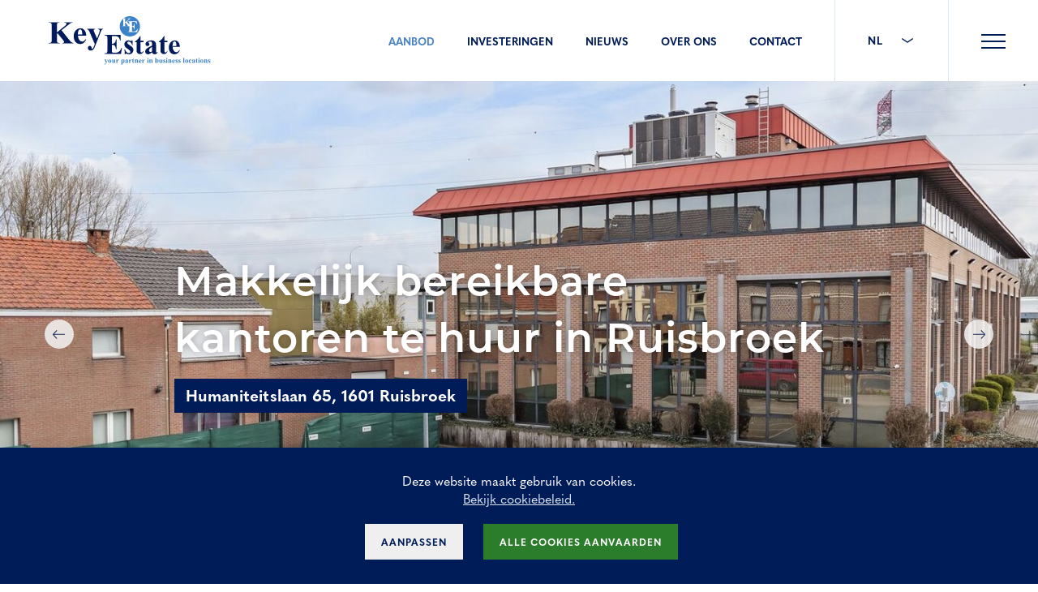

--- FILE ---
content_type: text/html; charset=UTF-8
request_url: https://www.keyestate.be/nl/aanbod/1285/humanity
body_size: 7038
content:
<!DOCTYPE html><html class="no-js" lang="nl"><head data-template="tpl_meta"><!-- Meta --><meta charset="utf-8"><meta http-equiv="X-UA-Compatible" content="IE=edge,chrome=1"><title>Humanity in Ruisbroek - kantoorruimte te koop bij Key Estate</title><meta name="description" content="Het gebouw is opgetrokken in 1993 maar ondergaat op dit moment een grondige renovatie. Het gebouw is ideaal gelegen en geniet van een goede zichtbaarheid. 
..."/><meta name="author" content="Key Estate"/><meta property="article:author" content="Key Estate"/><meta name="dcterms.rights" content="Webatvantage, webatvantage.be"><meta name="viewport" content="width=device-width, initial-scale=1, maximum-scale=1, user-scalable=0"/><meta name="robots" content="all"/><!-- Favicons (Generated with http://realfavicongenerator.net/) --><link rel="apple-touch-icon" sizes="180x180" href="https://www.keyestate.be/assets/img/touch/apple-touch-icon.png"><link rel="icon" type="image/png" href="https://www.keyestate.be/assets/img/touch/favicon-32x32.png" sizes="32x32"><link rel="icon" type="image/png" href="https://www.keyestate.be/assets/img/touch/favicon-16x16.png" sizes="16x16"><link rel="manifest" href="https://www.keyestate.be/assets/img/touch/manifest.json"><link rel="mask-icon" href="https://www.keyestate.be/assets/img/touch/safari-pinned-tab.svg" color="#313945"><link rel="shortcut icon" href="https://www.keyestate.be/assets/img/touch/favicon.ico"><meta name="msapplication-config" content="https://www.keyestate.be/assets/img/touch/browserconfig.xml"><meta name="theme-color" content="#ffffff"><!-- FONTS --><link rel="stylesheet" href="https://use.typekit.net/ttd8uan.css"><!-- CSS --><link rel="stylesheet" href="https://www.keyestate.be/assets/min/ie.css?5ac6789c27"><link rel="stylesheet" href="https://www.keyestate.be/assets/min/main.css?30971ae50b"><link rel="stylesheet" href="https://www.keyestate.be/assets/min/print.css?d41d8cd98f"><!-- HTML5 Shim and Respond.js IE8 support of HTML5 elements and media queries --><!-- WARNING: Respond.js doesn't work if you view the page via file:// --><!--[if lt IE 9]><script src="https://oss.maxcdn.com/html5shiv/3.7.2/html5shiv.min.js"></script><script src="https://oss.maxcdn.com/respond/1.4.2/respond.min.js"></script><![endif]--><!-- Polyfills --><script src="https://www.keyestate.be/assets/min/polyfill.js?3c2a985dcc" async></script><!-- JS Enabled --><script>document.documentElement.className = document.documentElement.className.replace('no-js', 'js');</script><!-- Google Analytics --><!-- Google tag (gtag.js) -->
<script async src="https://www.googletagmanager.com/gtag/js?id=G-8ZKZKJW9C6"></script>
<script>
  window.dataLayer = window.dataLayer || [];
  function gtag(){dataLayer.push(arguments);}
  gtag('js', new Date());

  gtag('config', 'G-8ZKZKJW9C6');
</script></head>
<body class="touch" data-pageurlid="33"><div id="loader"><div class="centerer"><div class="circles"><div class="circle1 circle-child"></div><div class="circle2 circle-child"></div><div class="circle3 circle-child"></div><div class="circle4 circle-child"></div><div class="circle5 circle-child"></div><div class="circle6 circle-child"></div><div class="circle7 circle-child"></div><div class="circle8 circle-child"></div><div class="circle9 circle-child"></div><div class="circle10 circle-child"></div><div class="circle11 circle-child"></div><div class="circle12 circle-child"></div></div></div></div><div data-template="tpl_addNewsletteritem" style="display:none" data-effect="replaceWith"><pre>1</pre></div><!--[if lte IE 10]><div class="alert alert-warning alert-dismissible browsehappy" role="alert">U gebruikt een <strong>verouderde</strong> browser. <a target="_blank" href="http://browsehappy.com/">Upgrade uw browser</a> om uw ervaring te verbeteren.<button type="button" class="close" data-dismiss="alert"><span aria-hidden="true">&times;</span><span class="sr-only">Close</span></button></div><![endif]--><header id="top" aria-label="header-main"><nav class="navbar no-border" aria-label="navbar-bottom" role="navigation"><div class="container-fluid no-padding"><div class="navbar-header full-width no-margin"><div class="d-flex"><a class="navbar-brand no-margin no-padding-bottom no-padding-top pl-3 pl-6-sm pl-6-md pl-6-lg pl-6-xl" href="https://www.keyestate.be/nl/home"><picture><img src="https://www.keyestate.be/assets/img/svg/KeyEstate-logo.svg" alt="Key Estate"></picture></a><div class="d-flex-col flex-fill"><nav class="hidden-xs hidden-sm"><a href="https://www.keyestate.be/nl/aanbod" class="nav-link active"><span class="wrapper">Aanbod</span></a><a href="https://www.keyestate.be/nl/investeringen" class="nav-link"><span class="wrapper">Investeringen</span></a><a href="https://www.keyestate.be/nl/nieuws" class="nav-link"><span class="wrapper">Nieuws</span></a><a href="https://www.keyestate.be/nl/over-ons" class="nav-link"><span class="wrapper">Over ons</span></a><a href="https://www.keyestate.be/nl/contact" class="nav-link"><span class="wrapper">Contact</span></a></nav><div class="dropdown hidden-xs hidden-sm"><button class="btn btn-primary dropdown-toggle" type="button" data-toggle="dropdown">NL<span class="svg-wrapper hidden-md"><svg class="icon shape-chevron icon"><use xmlns:xlink="http://www.w3.org/1999/xlink" xlink:href="https://www.keyestate.be/assets/img/svg-defs.svg#shape-chevron"></use></svg></span></button><ul class="dropdown-menu"><li class="active"><a href="/nl/aanbod/1285/humanity" title="Nederlands">NL</a></li><li><a href="/fr/offre/1285/humanity" title="Français">FR</a></li><li><a href="/en/offer/1285/humanity" title="English">EN</a></li></ul></div><button type="button" class="btn-toggle btn d-flex align-items-center justify-content-center" data-toggle-overlay="menu"><span class="svg-wrapper"><span class="sr-only">Toon navigatie</span><span class="icon-bar"></span><span class="icon-bar"></span><span class="icon-bar"></span></span></button></div></div></div></div></nav></header>
<div id="menu" class=""><div class="menu-content"><div class="d-flex"><div class="d-flex-col flex-fill d-flex"><ul class="list-unstyled list-inline languages"><li class="active"><a href="/nl/aanbod/1285/humanity" title="Nederlands">NL</a></li><li><a href="/fr/offre/1285/humanity" title="Français">FR</a></li><li><a href="/en/offer/1285/humanity" title="English">EN</a></li></ul><button type="button" class="btn-toggle btn d-flex align-items-center justify-content-center bg-primary" data-toggle-overlay="menu"><div class="svg-wrapper"><span class="sr-only">Toon navigatie</span><span class="icon-bar"></span><span class="icon-bar"></span><span class="icon-bar"></span></div></button></div></div><div class="d-flex"><div class="container-fluid pb-10 pb-10-sm pb-12-md pb-12-lg pb-12-xl"><div class="d-flex full-width"><div class="d-flex-col d-flex"><nav><a href="https://www.keyestate.be/nl/aanbod" class="nav-link"><span class="wrapper">Aanbod</span></a><a href="https://www.keyestate.be/nl/investeringen" class="nav-link"><span class="wrapper">Investeringen</span></a><a href="https://www.keyestate.be/nl/nieuws" class="nav-link"><span class="wrapper">Nieuws</span></a><a href="https://www.keyestate.be/nl/over-ons" class="nav-link"><span class="wrapper">Over ons</span></a><a href="https://www.keyestate.be/nl/contact" class="nav-link"><span class="wrapper">Contact</span></a></nav></div><div class="d-flex-col nav-link hidden-xs hidden-sm"><div class="wrapper"><span>Stuur ons een e-mail</span><a href="mailto:info@keyestate.be">info@keyestate.be</a></div><div class="wrapper"><span>Bel ons</span><a href="tel:+32 2 420 03 03"><abbr title="Telefoon">T. </abbr>+ 32 2 420 03 03</a></div><div class="wrapper"><span>Social media</span><ul class="list-unstyled no-margin-bottom list-inline"><li><a href="https://be.linkedin.com/company/key-estate" target="_blank">LinkedIn</a></li></ul></div></div></div></div></div></div><div class="overlay-backdrop" data-toggle-overlay="menu"></div></div>

<main data-page="projects-detail" data-namespace="ProjectsDetail" data-lightbox><!-- Intro banner --><div id="intro-banner"><div class="jumbotron carousel" role="banner"><div class="slide js-animation"><div class="slide js-animation-wrap"><div class="js-animation-img" style="background-image:url('https://www.keyestate.be/Cached/1140/resize/945x1680/humanity_ws01.jpg');"></div></div></div><div class="slide js-animation"><div class="slide js-animation-wrap"><div class="js-animation-img" style="background-image:url('https://www.keyestate.be/Cached/1135/resize/945x1680/humanity_ws02.jpg');"></div></div></div><div class="slide js-animation"><div class="slide js-animation-wrap"><div class="js-animation-img" style="background-image:url('https://www.keyestate.be/Cached/1137/resize/945x1680/humanity_ws03.jpg');"></div></div></div><div class="slide js-animation"><div class="slide js-animation-wrap"><div class="js-animation-img" style="background-image:url('https://www.keyestate.be/Cached/1138/resize/945x1680/humanity_ws04.jpg');"></div></div></div><div class="slide js-animation"><div class="slide js-animation-wrap"><div class="js-animation-img" style="background-image:url('https://www.keyestate.be/Cached/1134/resize/945x1680/humanity_ws05.jpg');"></div></div></div><div class="slide js-animation"><div class="slide js-animation-wrap"><div class="js-animation-img" style="background-image:url('https://www.keyestate.be/Cached/1136/resize/945x1680/humanity_ws06.jpg');"></div></div></div><div class="slide js-animation"><div class="slide js-animation-wrap"><div class="js-animation-img" style="background-image:url('https://www.keyestate.be/Cached/1139/resize/945x1680/humanity_ws07.jpg');"></div></div></div><div class="slide js-animation"><div class="slide js-animation-wrap"><div class="js-animation-img" style="background-image:url('https://www.keyestate.be/Cached/1148/resize/945x1680/humanity_ws08.jpg');"></div></div></div><div class="slide js-animation"><div class="slide js-animation-wrap"><div class="js-animation-img" style="background-image:url('https://www.keyestate.be/Cached/1141/resize/945x1680/humanity_ws09.jpg');"></div></div></div><div class="slide js-animation"><div class="slide js-animation-wrap"><div class="js-animation-img" style="background-image:url('https://www.keyestate.be/Cached/1142/resize/945x1680/humanity_ws11.jpg');"></div></div></div><div class="slide js-animation"><div class="slide js-animation-wrap"><div class="js-animation-img" style="background-image:url('https://www.keyestate.be/Cached/1144/resize/945x1680/humanity_ws12.jpg');"></div></div></div><div class="slide js-animation"><div class="slide js-animation-wrap"><div class="js-animation-img" style="background-image:url('https://www.keyestate.be/Cached/1145/resize/945x1680/humanity_ws14.jpg');"></div></div></div><div class="slide js-animation"><div class="slide js-animation-wrap"><div class="js-animation-img" style="background-image:url('https://www.keyestate.be/Cached/1146/resize/945x1680/humanity_ws15.jpg');"></div></div></div></div><div class="overlay"></div><div class="caption"><div class="container caption-top d-flex align-items-center"><div class="row"><div class="col-md-10 col-xl-9 col-md-offset-1"><h2 class="lead">Makkelijk bereikbare kantoren te huur in Ruisbroek</h2><p class="address">Humaniteitslaan  65, 1601 Ruisbroek</p></div></div></div><div class="caption-bottom"><div></div><div class="slick-dots-wrapper"></div></div></div></div><div class="bg-gray-lighter pt-4 pb-6 pt-8-sm pb-6-sm pt-6-lg pb-6-lg pt-11-xl pb-11-xl"><div class="container"><div class="row" id="data"><div class="col-xl-10 col-xl-offset-1"><div class="row"><div class="col-sm-6 col-md-5 col-xl-5"><ul class="list-unstyled list-inline list-buttons mt-n1 hidden-xs mb-3-sm mb-3-md mb-3-lg mb-3-xl"><li><a href="#contact-data" data-scroll class="btn btn-icon btn-radius"><span>Contacteer ons</span><span class="svg-wrapper"><svg class="icon shape-arrow icon"><use xmlns:xlink="http://www.w3.org/1999/xlink" xlink:href="https://www.keyestate.be/assets/img/svg-defs.svg#shape-arrow"></use></svg></span></a></li><li><a href="https://www.keyestate.be/nl/aanbod#brussel" class="btn btn-icon btn-inverted-2 btn-radius"><span>Meer in deze regio</span><span class="svg-wrapper"><svg class="icon shape-arrow icon"><use xmlns:xlink="http://www.w3.org/1999/xlink" xlink:href="https://www.keyestate.be/assets/img/svg-defs.svg#shape-arrow"></use></svg></span></a></li></ul><div class="mt-0 mb-3 mb-3-lg mb-3-xl"><h1 class="h2 no-margin">Kantoor gelegen op de Humaniteitslaan te huur</h1></div><div class="caption-bottom"><div class="slick-dots-wrapper"></div><div class="wrapper"></div></div><div class="cms-text mb-3 mb-3-md mb-3-lg mb-4-xl"><p>Het gebouw is opgetrokken in 1993 maar ondergaat op dit moment een grondige renovatie. Het gebouw is ideaal gelegen en geniet van een goede zichtbaarheid. <br />
<br />
Makkelijk bereikbaar met het openbaar vervoer en met de wagen door zijn ligging vlak bij de op en afrit van de E19 en de makkelijke toegang via de Vorststeenweg.</p></div><table class="table table-data mb-0"><tr><td class="no-padding"><table class="table"><tr><th>Opp. Humanity</th></tr><tr><td>2274 m²</td></tr></table></td><td class="no-padding"><table class="table"><tr><th>Beschikbaar vanaf</th></tr><tr><td>Onmiddellijk beschikbaar</td></tr></table></td></tr><tr><th>Parking ratio</th></tr><tr><td>1/40</td></tr></table><ul class="list-unstyled list-inline list-buttons mt-1 visible-xs"><li><a href="#contact-data" data-scroll class="btn btn-icon btn-radius"><span>Contacteer ons</span><span class="svg-wrapper"><svg class="icon shape-arrow icon"><use xmlns:xlink="http://www.w3.org/1999/xlink" xlink:href="https://www.keyestate.be/assets/img/svg-defs.svg#shape-arrow"></use></svg></span></a></li><li><a href="https://www.keyestate.be/nl/aanbod#brussel" class="btn btn-icon btn-inverted-2 btn-radius"><span>Meer in deze regio</span><span class="svg-wrapper"><svg class="icon shape-arrow icon"><use xmlns:xlink="http://www.w3.org/1999/xlink" xlink:href="https://www.keyestate.be/assets/img/svg-defs.svg#shape-arrow"></use></svg></span></a></li></ul><a href="?pdf" target="_blank" class="btn btn-inverted btn-icon btn-radius mt-3"><span>Bekijk de presentatie</span><span class="svg-wrapper"><svg class="icon shape-arrow icon"><use xmlns:xlink="http://www.w3.org/1999/xlink" xlink:href="https://www.keyestate.be/assets/img/svg-defs.svg#shape-arrow"></use></svg></span></a></div><div class="col-sm-6 col-xl-6 col-md-offset-1 col-lg-offset-1 col-xl-offset-1"><div class="offset-top"><div class="gallery hidden-xs mb-6-sm mb-6-md mb-6-lg mb-6-xl" id="project-gallery"><a href="https://www.keyestate.be/Cached/1147/piece/700x600/humanity_ws10.jpg" class="d-block thumbnail"><picture><!--[if IE 9]><video style="display: none;"><![endif]--><!--<source srcset="img/lg.webp" media="(min-width: 1200px)" type="image/webp">--><source srcset="https://www.keyestate.be/Cached/1147/piece/700x600/humanity_ws10.jpg" media="(min-width:1200px)"><source srcset="https://www.keyestate.be/Cached/1147/piece/700x600/humanity_ws10.jpg" media="(min-width:992px)"><source srcset="https://www.keyestate.be/Cached/1147/piece/350x300/humanity_ws10.jpg" media="(min-width:480px)"><!--[if IE 9]> </video><![endif]--><img class="img-responsive optional-class" src="https://www.keyestate.be/Cached/1147/piece/350x300/humanity_ws10.jpg"alt="humanity_ws10.jpg"></picture></a><a href="https://www.keyestate.be/Cached/1143/piece/700x600/humanity_ws13.jpg" class="d-block thumbnail"><picture><!--[if IE 9]><video style="display: none;"><![endif]--><!--<source srcset="img/lg.webp" media="(min-width: 1200px)" type="image/webp">--><source srcset="https://www.keyestate.be/Cached/1143/piece/700x600/humanity_ws13.jpg" media="(min-width:1200px)"><source srcset="https://www.keyestate.be/Cached/1143/piece/700x600/humanity_ws13.jpg" media="(min-width:992px)"><source srcset="https://www.keyestate.be/Cached/1143/piece/350x300/humanity_ws13.jpg" media="(min-width:480px)"><!--[if IE 9]> </video><![endif]--><img class="img-responsive optional-class" src="https://www.keyestate.be/Cached/1143/piece/350x300/humanity_ws13.jpg"alt="humanity_ws13.jpg"></picture></a></div><div class="info-wrapper"><div class="info"><h2 class="mt-0 mb-2 mb-4-xl h3">Beschikbare ruimte</h2><table><tr><th>Parking Uit</th><td>€ 7000 / plaats / jaar</td></tr></table></div><div class="info"><table><tr><th><h3>Algemene Lasten</h3></th><td>€ 16,5 / m² / jaar</td></tr></table></div><div class="info"><table><tr><th><h3>Onroerende voorheffing</h3></th><td>€ 9 / m² / jaar</td></tr></table></div></div><ul class="list-unstyled list-inline list-buttons mt-2"><li><a href="#contact-data" data-scroll class="btn btn-icon btn-radius"><span>Contacteer ons</span><span class="svg-wrapper"><svg class="icon shape-arrow icon"><use xmlns:xlink="http://www.w3.org/1999/xlink" xlink:href="https://www.keyestate.be/assets/img/svg-defs.svg#shape-arrow"></use></svg></span></a></li><li><a href="https://www.keyestate.be/nl/aanbod#brussel" class="btn btn-icon btn-inverted-2 btn-radius"><span>Meer in deze regio</span><span class="svg-wrapper"><svg class="icon shape-arrow icon"><use xmlns:xlink="http://www.w3.org/1999/xlink" xlink:href="https://www.keyestate.be/assets/img/svg-defs.svg#shape-arrow"></use></svg></span></a></li></ul></div></div></div></div></div></div></div><div id="rentprices" class="pt-4 pb-4 pt-6-sm pb-6-sm pt-9-lg pb-9-lg pt-11-xl pb-11-xl"><div class="container"><div class="row"><div class="col-lg-10 col-lg-offset-1"><h2 class="h1 mb-3 mb-6-md mb-6-lg mb-6-xl text-center">Beschikbare ruimte voor ‘Humanity’ in Ruisbroek</h2><h3 class="mt-0 mb-2">Humanity</h3><table class="table table-striped table-building mb-3 mb-4-md mb-4-lg mb-4-xl" id="building153"><thead class="hidden-xs"><th>Verdiep</th><th>Type</th><th>Opp.</th><th>Huurprijs</th><th>Verkoopprijs</th></thead><tbody><tr><td><p class="h5 visible-xs">Verdiep</p>0</td><td><p class="h5 visible-xs">Type</p>Kantoor</td><td><p class="h5 visible-xs">Opp.</p>412 m<sup>2</sup></td><td><p class="h5 visible-xs">Huurprijs</p>-</td><td><p class="h5 visible-xs">Verkoopprijs</p>&euro; 410000</td></tr><tr><td><p class="h5 visible-xs">Verdiep</p>1</td><td><p class="h5 visible-xs">Type</p>Kantoor 1.2</td><td><p class="h5 visible-xs">Opp.</p>343 m<sup>2</sup></td><td><p class="h5 visible-xs">Huurprijs</p>-</td><td><p class="h5 visible-xs">Verkoopprijs</p>&euro; 341000</td></tr><tr><td><p class="h5 visible-xs">Verdiep</p>1</td><td><p class="h5 visible-xs">Type</p>Kantoor 1.4</td><td><p class="h5 visible-xs">Opp.</p>343 m<sup>2</sup></td><td><p class="h5 visible-xs">Huurprijs</p>-</td><td><p class="h5 visible-xs">Verkoopprijs</p>&euro; 341000</td></tr><tr><td><p class="h5 visible-xs">Verdiep</p>1</td><td><p class="h5 visible-xs">Type</p>Kantoor 1.1+1.2</td><td><p class="h5 visible-xs">Opp.</p>465 m<sup>2</sup></td><td><p class="h5 visible-xs">Huurprijs</p>-</td><td><p class="h5 visible-xs">Verkoopprijs</p>&euro; 461000</td></tr><tr><td><p class="h5 visible-xs">Verdiep</p>1</td><td><p class="h5 visible-xs">Type</p>Kantoor 1.1+1.2+1.3</td><td><p class="h5 visible-xs">Opp.</p>587 m<sup>2</sup></td><td><p class="h5 visible-xs">Huurprijs</p>-</td><td><p class="h5 visible-xs">Verkoopprijs</p>&euro; 583000</td></tr><tr><td><p class="h5 visible-xs">Verdiep</p>1</td><td><p class="h5 visible-xs">Type</p>Kantoor 1.1+1.3+1.4</td><td><p class="h5 visible-xs">Opp.</p>587 m<sup>2</sup></td><td><p class="h5 visible-xs">Huurprijs</p>-</td><td><p class="h5 visible-xs">Verkoopprijs</p>&euro; 583000</td></tr><tr><td><p class="h5 visible-xs">Verdiep</p>1</td><td><p class="h5 visible-xs">Type</p>Kantoor 1.3+1.4</td><td><p class="h5 visible-xs">Opp.</p>465 m<sup>2</sup></td><td><p class="h5 visible-xs">Huurprijs</p>-</td><td><p class="h5 visible-xs">Verkoopprijs</p>&euro; 461000</td></tr><tr><td><p class="h5 visible-xs">Verdiep</p>1</td><td><p class="h5 visible-xs">Type</p>Kantoor 1.1+1.2+1.3+1.4</td><td><p class="h5 visible-xs">Opp.</p>930 m<sup>2</sup></td><td><p class="h5 visible-xs">Huurprijs</p>-</td><td><p class="h5 visible-xs">Verkoopprijs</p>&euro; 924000</td></tr><tr><td><p class="h5 visible-xs">Verdiep</p>2</td><td><p class="h5 visible-xs">Type</p>Kantoor</td><td><p class="h5 visible-xs">Opp.</p>932 m<sup>2</sup></td><td><p class="h5 visible-xs">Huurprijs</p>-</td><td><p class="h5 visible-xs">Verkoopprijs</p>&euro; 926000</td></tr><tr><td><p class="h5 visible-xs">Verdiep</p>1+2</td><td><p class="h5 visible-xs">Type</p>Kantoor</td><td><p class="h5 visible-xs">Opp.</p>1862 m<sup>2</sup></td><td><p class="h5 visible-xs">Huurprijs</p>-</td><td><p class="h5 visible-xs">Verkoopprijs</p>&euro; 1850000</td></tr></tbody></table><ul class="list-unstyled list-inline list-buttons text-center"><li><a href="#contact-data" data-scroll class="btn btn-icon btn-radius"><span>Contacteer ons</span><span class="svg-wrapper"><svg class="icon shape-arrow icon"><use xmlns:xlink="http://www.w3.org/1999/xlink" xlink:href="https://www.keyestate.be/assets/img/svg-defs.svg#shape-arrow"></use></svg></span></a></li><li><a href="https://www.keyestate.be/nl/aanbod#brussel" class="btn btn-icon btn-inverted-2 btn-radius"><span>Meer in deze regio</span><span class="svg-wrapper"><svg class="icon shape-arrow icon"><use xmlns:xlink="http://www.w3.org/1999/xlink" xlink:href="https://www.keyestate.be/assets/img/svg-defs.svg#shape-arrow"></use></svg></span></a></li></ul></div></div></div></div><div class="bg-primary pt-4 pt-6-sm pt-9-lg pt-10-xl" id="contact-data"><div class="container"><div class="row"><div class="col-md-7"><h2 class="h1 mb-3 mb-0-md color-body-bg">Heeft u interesse of een vraag over dit gebouw?</h2></div><div class="col-md-4 col-md-offset-1"><address class="mb-3 mb-md"><p class="h5 mb-1 mb-2-md color-body-bg">Bezoek dit gebouw</p><p class="mb-0"><span>Humaniteitslaan  65, 1601 Ruisbroek</span></p></address><div class="contact-data"><div class="row"></div><p class="h5 mb-1 mb-2-md color-body-bg">Contacteer Key Estate over dit gebouw</p><p class="mb-0"><a href="tel:0032 2 420 03 03" class="color-body-bg">T. + 32 2 420 03 03</a><a href="mailto:info@keyestate.be" class="color-body-bg">info@keyestate.be</a></p></div></div></div></div></div><div class="container"><div id="map" data-titel="Humanity" data-latitude="50.792307" data-longitude="4.300125" data-title="Humanity" class="mb-4 mb-9-lg mb-11-xl"></div></div><div class="related pb-0 pb-4 pb-13-xl"><div class="container"><div class="row"><div class="col-sm-7"><h2 class="h1 mb-3 mb-7-md mb-7-lg mb-7-xl">Maak ook kennis met deze andere gebouwen</h2></div></div><div class="row"><div class="col-sm-6"><a href="https://www.keyestate.be/nl/aanbod/13318/b-fifty-two" class="project-thumbnail mb-4 mb-0-md mb-0-lg mb-0-xl"><div class="img-container"><picture><!--[if IE 9]><video style="display: none;"><![endif]--><!--<source srcset="img/lg.webp" media="(min-width: 1200px)" type="image/webp">--><source srcset="https://www.keyestate.be/Cached/4989/piece/495x740/B52_bannerunder_ws00.jpg" media="(min-width:1200px)"><source srcset="https://www.keyestate.be/Cached/4989/piece/355x528/B52_bannerunder_ws00.jpg" media="(min-width:992px)"><source srcset="https://www.keyestate.be/Cached/4989/piece/285x428/B52_bannerunder_ws00.jpg" media="(min-width:480px)"><!--[if IE 9]> </video><![endif]--><img class="img-responsive" src="https://www.keyestate.be/Cached/4989/piece/355x528/B52_bannerunder_ws00.jpg"alt="B FIFTY TWO"></picture></div><div class="caption px-2 py-3 px-4-md py-5-md px-4-lg px-4-xl py-5-lg py-5-xl"><div class="row"><div class="col-md-8"><h3 class="h2 mb-1 mt-0 mb-3-md">B FIFTY TWO</h3><p class="mb-2 mb-0-md">Avenue Hermann-Debroux  52, 1160 Brussel</p></div><div class="col-md-4"><div class="data mb-1 mb-3-md mb-3-lg mb-3-xl"><p class="h5">Kantoor</p><p>€ 200-235 / m² / jaar</p></div></div></div></div></a></div><div class="col-sm-6"><a href="https://www.keyestate.be/nl/aanbod/13344/the-louise" class="project-thumbnail mb-4 mb-0-md mb-0-lg mb-0-xl"><div class="img-container"><picture><!--[if IE 9]><video style="display: none;"><![endif]--><!--<source srcset="img/lg.webp" media="(min-width: 1200px)" type="image/webp">--><source srcset="https://www.keyestate.be/Cached/5316/piece/495x740/TheLouise_bannerunder_ws01.jpg" media="(min-width:1200px)"><source srcset="https://www.keyestate.be/Cached/5316/piece/355x528/TheLouise_bannerunder_ws01.jpg" media="(min-width:992px)"><source srcset="https://www.keyestate.be/Cached/5316/piece/285x428/TheLouise_bannerunder_ws01.jpg" media="(min-width:480px)"><!--[if IE 9]> </video><![endif]--><img class="img-responsive" src="https://www.keyestate.be/Cached/5316/piece/355x528/TheLouise_bannerunder_ws01.jpg"alt="The Louise"></picture></div><div class="caption px-2 py-3 px-4-md py-5-md px-4-lg px-4-xl py-5-lg py-5-xl"><div class="row"><div class="col-md-8"><h3 class="h2 mb-1 mt-0 mb-3-md">The Louise</h3><p class="mb-2 mb-0-md">Louisalaan  149, 1000 Brussel</p></div><div class="col-md-4"></div></div></div></a></div></div></div></div><div class="hidden"><a href="https://www.keyestate.be/Cached/1140/resize/945x1680/humanity_ws01.jpg"><img src="https://www.keyestate.be/Cached/1140/resize/945x1680/humanity_ws01.jpg" class="img-responsive" alt=""/></a><a href="https://www.keyestate.be/Cached/1135/resize/945x1680/humanity_ws02.jpg"><img src="https://www.keyestate.be/Cached/1135/resize/945x1680/humanity_ws02.jpg" class="img-responsive" alt=""/></a><a href="https://www.keyestate.be/Cached/1137/resize/945x1680/humanity_ws03.jpg"><img src="https://www.keyestate.be/Cached/1137/resize/945x1680/humanity_ws03.jpg" class="img-responsive" alt=""/></a><a href="https://www.keyestate.be/Cached/1138/resize/945x1680/humanity_ws04.jpg"><img src="https://www.keyestate.be/Cached/1138/resize/945x1680/humanity_ws04.jpg" class="img-responsive" alt=""/></a><a href="https://www.keyestate.be/Cached/1134/resize/945x1680/humanity_ws05.jpg"><img src="https://www.keyestate.be/Cached/1134/resize/945x1680/humanity_ws05.jpg" class="img-responsive" alt=""/></a><a href="https://www.keyestate.be/Cached/1136/resize/945x1680/humanity_ws06.jpg"><img src="https://www.keyestate.be/Cached/1136/resize/945x1680/humanity_ws06.jpg" class="img-responsive" alt=""/></a><a href="https://www.keyestate.be/Cached/1139/resize/945x1680/humanity_ws07.jpg"><img src="https://www.keyestate.be/Cached/1139/resize/945x1680/humanity_ws07.jpg" class="img-responsive" alt=""/></a><a href="https://www.keyestate.be/Cached/1148/resize/945x1680/humanity_ws08.jpg"><img src="https://www.keyestate.be/Cached/1148/resize/945x1680/humanity_ws08.jpg" class="img-responsive" alt=""/></a><a href="https://www.keyestate.be/Cached/1141/resize/945x1680/humanity_ws09.jpg"><img src="https://www.keyestate.be/Cached/1141/resize/945x1680/humanity_ws09.jpg" class="img-responsive" alt=""/></a><a href="https://www.keyestate.be/Cached/1142/resize/945x1680/humanity_ws11.jpg"><img src="https://www.keyestate.be/Cached/1142/resize/945x1680/humanity_ws11.jpg" class="img-responsive" alt=""/></a><a href="https://www.keyestate.be/Cached/1144/resize/945x1680/humanity_ws12.jpg"><img src="https://www.keyestate.be/Cached/1144/resize/945x1680/humanity_ws12.jpg" class="img-responsive" alt=""/></a><a href="https://www.keyestate.be/Cached/1145/resize/945x1680/humanity_ws14.jpg"><img src="https://www.keyestate.be/Cached/1145/resize/945x1680/humanity_ws14.jpg" class="img-responsive" alt=""/></a><a href="https://www.keyestate.be/Cached/1146/resize/945x1680/humanity_ws15.jpg"><img src="https://www.keyestate.be/Cached/1146/resize/945x1680/humanity_ws15.jpg" class="img-responsive" alt=""/></a></div></main>
<footer aria-label="footer-main" data-template="tpl_footer"><div class="navbar navbar-inverse pt-5 pt-5-lg pt-5-xl pb-5 pb-5-lg pb-5-xl"><div class="u-mw-18"><div class="container-fluid"><div class="row"><div class="col-sm-6 col-md-6 col-lg-4 col-xl-3"><p class="footer-title h4">Key Estate Brussel</p><address class="no-margin-bottom"><span>Noordkustlaan 16 C ,</span><br class="visible-xs visible-sm visible-md" /><span>1702 Groot-Bijgaarden</span><br /><br class="visible-xs visible-sm visible-md" /><span><a href="tel:32 2 420 03 03"><abbr title="Telefoonnummer">T.</abbr>&nbsp;32 2 420 03 03</a></span><br><span><a href="mailto:info@keyestate.be"><abbr title="E-mailadres" class="sr-only">E.</abbr>info@keyestate.be</a></span></address><div class="row"><div class="col-md-5 col-lg-5 col-xl-6 mt-4"><p class="footer-title h4">Key Estate Gent</p><address class="no-margin-bottom"><span><a href="tel:32 9 282 87 43"><abbr title="Telefoonnummer">T.</abbr>&nbsp;32 9 282 87 43</a></span><br></address></div><div class="col-md-6 col-lg-7 col-xl-6 mt-4"><p class="footer-title h4">Social media</p><ul class="list-inline list-social"><li class="social-linkedin"><a href="https://be.linkedin.com/company/key-estate" target="_blank" rel="noopener noreferrer">Linkedin</a></li></ul></div></div></div><div class="col-md-3 col-lg-3 col-xl-5 hidden-xs hidden-sm"><div class="pl-12-xl pr-6-xl"><p class="footer-title h4">Navigatie</p><ul class="list-unstyled u-two-columns"><li class="active"><a href="https://www.keyestate.be/nl/aanbod">Aanbod</a></li><li><a href="https://www.keyestate.be/nl/investeringen">Investeringen</a></li><li><a href="https://www.keyestate.be/nl/nieuws">Nieuws</a></li><li><a href="https://www.keyestate.be/nl/over-ons">Over ons</a></li><li><a href="https://www.keyestate.be/nl/contact">Contact</a></li><li><a href="https://www.keyestate.be/nl/actua">Actua</a></li><li><a href="https://www.keyestate.be/nl/jobs">Jobs</a></li><li><a href="https://www.keyestate.be/nl/faq" target="_blank">FAQ</a></li></ul></div></div><div class="col-sm-6 col-md-3 col-lg-4 col-xl-4"><div class="pl-0-lg pl-8-xl hidden-xs"><p class="footer-title h4">Steden</p><ul class="list-unstyled u-two-columns"><li><a href="https://www.keyestate.be/nl/aanbod#brussel">Brussel</a></li><li><a href="https://www.keyestate.be/nl/aanbod#luchthaven-peripherie">Luchthaven - Peripherie</a></li><li><a href="https://www.keyestate.be/nl/aanbod#gent">Gent</a></li><li><a href="https://www.keyestate.be/nl/aanbod#antwerpen">Antwerpen</a></li><li><a href="https://www.keyestate.be/nl/aanbod#aalst">Aalst</a></li><li><a href="https://www.keyestate.be/nl/aanbod#mechelen">Mechelen</a></li><li><a href="https://www.keyestate.be/nl/aanbod#leuven">Leuven</a></li><li><a href="https://www.keyestate.be/nl/aanbod#">Sint-Niklaas</a></li><li><a href="https://www.keyestate.be/nl/aanbod#business-center">Business Center</a></li></ul></div></div></div></div></div></div><div class="navbar bg-gray-lighter pt-2 pb-2"><div class="u-mw-18"><div class="container-fluid"><div class="footer-meta"><div class="footer-meta-first"><p>Copyright 2026. Key Estate. Alle rechten voorbehouden - <a href="https://www.keyestate.be/nl/privacy">Privacy</a> - <a href="https://www.keyestate.be/nl/disclaimer">Disclaimer</a> - <a href="https://www.keyestate.be/nl/cookies">Cookies</a></p></div><div class="footer-meta-last mt-2 mt-0-sm mt-0-md mt-0-lg mt-0-xl">Webdesign door&#160;<a href="https://www.webatvantage.be/" title="Webatvantage" target="_blank" rel="noopener noreferrer nofollow">Webatvantage.be</a></div></div></div></div></div></footer>
<div style="display:none" data-template="tpl_urlchanger" data-effect="replaceWith" data-urladdition="" data-back="1" data-lastpageinoverview="1" data-jquery="changeurl setActiveFilters"></div>
<div id="cookie-notice-overlay"></div><div class="l-cookies-notice bg-primary text-center text-sm-left px-2 px-md-3 py-3 px-md-4"id="cookies-notice"><div class="cookie-text cms-text text-15 mt-sm-2"><span class="d-block">Deze website maakt gebruik van cookies.</span><a class="font-weight-bold text-15" href="https://www.keyestate.be/nl/cookies"target="_blank">Bekijk cookiebeleid.</a><div class="btn-wrapper mt-2"><button class="btn btn-sm btn-secondary mr-2"data-target="#cookie-customizer-modal"data-toggle="modal">Aanpassen</button><button class="btn btn-sm btn-success d-inline-flex align-items-center" data-name="accept-all-cookies" id="cookie-accept">Alle cookies aanvaarden</button></div></div></div><div class="modal fade" tabindex="-1" role="dialog" id="cookie-customizer-modal" aria-labelledby="cookieModalLabel"><div class="modal-dialog" role="document"><div class="modal-content"><form name="CookieNotice" method="post" action="https://www.keyestate.be/nl/ajax/general.php"><div class="modal-header"><div class="title cms-text"><p class="modal-title h3" id="cookieModalLabel">Privacy instellingen</p><p class="mt-1 text-20">We gebruiken uw settings voornamelijk voor verschillende doeleinden. Hier kan je individueel kiezen welke cookies je wenst te activeren:</p></div><button type="button" class="close" data-dismiss="modal" aria-label="Close"><span aria-hidden="true">&times;</span></button></div><div class="modal-body"><div class="cookie-group disabled"><div class="checkbox mb-2"><input class="custom-control-input" type="checkbox"name="Cookies[functional]" value="1" id="Cookie-functional" disabled checked><label class="custom-control-label" for="Cookie-functional"><strong>Functionele cookies</strong></label></div><div class="cms-text text-16">Functionele cookies zijn essentieel om de perfecte gebruikerservaring te garanderen. Vanwege hiervan kunnen we niet de keuze geven om deze af te zetten.</div></div><div class="cookie-group pt-3"><div class="checkbox mb-2"><input class="custom-control-input" type="checkbox"name="Cookies[analytical]" value="1" id="Cookie-analytical" ><label class="custom-control-label" for="Cookie-analytical"><strong>Analytische cookies</strong></label></div><div class="cms-text text-16"><p>Analytische cookies worden specifiek gebruikt om bijvoorbeeld bezoekersstatistieken bij te houden. Zo krijgen we een mooi inzicht in het functioneren van de website. Analytische cookies hebben zelden gevolgen voor de privacy.</p>
<p><strong>Google Analytics</strong></p>
<table border="1" cellpadding="0">
<tbody>
<tr>
<td>
<p align="center"><strong>Cookie Naam</strong></p>
</td>
<td>
<p align="center"><strong>Vervaltijd</strong></p>
</td>
<td>
<p align="center"><strong>Omschrijving</strong></p>
</td>
</tr>
<tr>
<td>
<p>_ga</p>
</td>
<td>
<p>2 jaar</p>
</td>
<td>
<p>Wordt gebruikt om gebruikers te onderscheiden. .</p>
</td>
</tr>
<tr>
<td>
<p>_gid</p>
</td>
<td>
<p>24 uur</p>
</td>
<td>
<p>Wordt gebruikt om gebruikers te onderscheiden. .</p>
</td>
</tr>
<tr>
<td>
<p>_gat_gtag_UA_8858696_4</p>
</td>
<td>
<p>1 minuut</p>
</td>
<td>
<p>Wordt gebruikt om de vraagsnelheid te verhogen.</p>
</td>
</tr>
<tr>
<td>
<p>_gac_UA_8858696_4</p>
</td>
<td>
<p>90 dagen</p>
</td>
<td>
<p>Bevat campagnegerelateerde informatie voor de gebruiker. Als u uw Google Analytics- en Google Ads-accounts hebt gekoppeld, zal Google Ads websiteconversietags deze cookie lezen, tenzij u zich afmeldt.&nbsp;<a href="https://support.google.com/google-ads/answer/7521212">Meer lezen.</a></p>
</td>
</tr>
</tbody>
</table></div></div></div><div class="modal-footer"><button type="button" class="btn btn-sm btn-primary-border mr-2" data-dismiss="modal">Opslaan</button><button data-name="accept-all-cookies" type="button" class="btn btn-sm btn-success d-inline-flex align-items-center" data-dismiss="modal"><div class="svg-wrapper d-flex align-items-center justify-content-between mr-1"><svg class="icon shape-check fill-white"><use xmlns:xlink="http://www.w3.org/1999/xlink" xlink:href="https://www.keyestate.be/assets/img/svg-defs.svg#shape-check"></use></svg></div>Alle cookies aanvaarden</button></div></form</div></div></div>


<script src="https://www.keyestate.be/assets/min/app.js?56abd8f090"></script></body></html>


--- FILE ---
content_type: text/css
request_url: https://www.keyestate.be/assets/min/main.css?30971ae50b
body_size: 43151
content:
@charset "UTF-8";
/*!
 * Bootstrap v3.3.5 (http://getbootstrap.com)
 * Copyright 2011-2015 Twitter, Inc.
 * Licensed under MIT (https://github.com/twbs/bootstrap/blob/master/LICENSE)
 */
/*! normalize.css v3.0.3 | MIT License | github.com/necolas/normalize.css */
html{font-family:sans-serif;-ms-text-size-adjust:100%;-webkit-text-size-adjust:100%}body{margin:0}article,aside,details,figcaption,figure,footer,header,hgroup,main,menu,nav,section,summary{display:block}audio,canvas,progress,video{display:inline-block;vertical-align:baseline}audio:not([controls]){display:none;height:0}[hidden],template{display:none}a{background-color:transparent}a:active,a:hover{outline:0}abbr[title]{border-bottom:1px dotted}b,strong{font-weight:700}dfn{font-style:italic}h1{font-size:2em;margin:.67em 0}mark{background:#ff0;color:#000}small{font-size:80%}sub,sup{font-size:75%;line-height:0;position:relative;vertical-align:baseline}sup{top:-.5em}sub{bottom:-.25em}img{border:0}svg:not(:root){overflow:hidden}figure{margin:1em 40px}hr{-webkit-box-sizing:content-box;box-sizing:content-box;height:0}pre{overflow:auto}code,kbd,pre,samp{font-family:monospace,monospace;font-size:1em}button,input,optgroup,select,textarea{color:inherit;font:inherit;margin:0}button{overflow:visible}button,select{text-transform:none}button,html input[type=button],input[type=reset],input[type=submit]{-webkit-appearance:button;cursor:pointer}button[disabled],html input[disabled]{cursor:default}button::-moz-focus-inner,input::-moz-focus-inner{border:0;padding:0}input{line-height:normal}input[type=checkbox],input[type=radio]{-webkit-box-sizing:border-box;box-sizing:border-box;padding:0}input[type=number]::-webkit-inner-spin-button,input[type=number]::-webkit-outer-spin-button{height:auto}input[type=search]{-webkit-appearance:textfield;-webkit-box-sizing:content-box;box-sizing:content-box}input[type=search]::-webkit-search-cancel-button,input[type=search]::-webkit-search-decoration{-webkit-appearance:none}fieldset{border:1px solid silver;margin:0 2px;padding:.35em .625em .75em}legend{border:0}textarea{overflow:auto}optgroup{font-weight:700}table{border-collapse:collapse;border-spacing:0}legend,td,th{padding:0}
/*! Source: https://github.com/h5bp/html5-boilerplate/blob/master/src/css/main.css */
@-webkit-keyframes progress-bar-stripes{0%{background-position:40px 0}to{background-position:0 0}}@keyframes progress-bar-stripes{0%{background-position:40px 0}to{background-position:0 0}}@media print{*,:after,:before{background:0 0!important;color:#000!important;-webkit-box-shadow:none!important;box-shadow:none!important;text-shadow:none!important}a,a:visited{text-decoration:underline}a[href]:after{content:" (" attr(href) ")"}abbr[title]:after{content:" (" attr(title) ")"}a[href^="#"]:after,a[href^="javascript:"]:after{content:""}blockquote,pre{border:1px solid #999}thead{display:table-header-group}blockquote,img,pre,tr{page-break-inside:avoid}img{max-width:100%!important}h2,h3,p{orphans:3;widows:3}h2,h3{page-break-after:avoid}.navbar{display:none}.btn>.caret,.dropup>.btn>.caret{border-top-color:#000!important}.label{border:1px solid #000}.table{border-collapse:collapse!important}.table td,.table th{background-color:#fff!important}.table-bordered td,.table-bordered th{border:1px solid #ddd!important}}*,:after,:before,input[type=search]{-webkit-box-sizing:border-box;box-sizing:border-box}html{font-size:10px;-webkit-tap-highlight-color:transparent}a,body{color:#001c58}body{font-family:"quasimoda",Helvetica,Arial,sans-serif;font-size:16px;line-height:1.42857;background-color:#fff}button,input,select,textarea{font-family:inherit;font-size:inherit;line-height:inherit}a{text-decoration:none}a:focus,a:hover{color:#4c83c3;text-decoration:underline}a:focus,input[type=checkbox]:focus,input[type=file]:focus,input[type=radio]:focus{outline:thin dotted;outline:5px auto -webkit-focus-ring-color;outline-offset:-2px}figure{margin:0}img{vertical-align:middle}.img-responsive{display:block;max-width:100%;height:auto}.img-rounded{border-radius:10px}.img-thumbnail{padding:0;line-height:1.42857;background-color:#fff;border:1px solid #f5f5f5;border-radius:0;-webkit-transition:all .2s ease-in-out;-o-transition:all .2s ease-in-out;transition:all .2s ease-in-out;display:inline-block;max-width:100%;height:auto}.img-circle{border-radius:50%}hr{margin-top:22px;margin-bottom:22px;border:0;border-top:1px solid #dbe6f3}.sr-only{position:absolute;width:1px;height:1px;margin:-1px;padding:0;overflow:hidden;clip:rect(0,0,0,0);border:0}.sr-only-focusable:active,.sr-only-focusable:focus{position:static;width:auto;height:auto;margin:0;overflow:visible;clip:auto}[role=button]{cursor:pointer}.h1,.h2,.h3,.h4,.h5,.h6,h1,h2,h3,h4,h5,h6,main[data-page=jobs-detail] .widget-quote blockquote,main[data-page=widget] .widget-quote blockquote{font-family:inherit;font-weight:600;line-height:1.1;color:inherit}.h1 .small,.h1 small,.h2 .small,.h2 small,.h3 .small,.h3 small,.h4 .small,.h4 small,.h5 .small,.h5 small,.h6 .small,.h6 small,h1 .small,h1 small,h2 .small,h2 small,h3 .small,h3 small,h4 .small,h4 small,h5 .small,h5 small,h6 .small,h6 small,main[data-page=jobs-detail] .widget-quote blockquote .small,main[data-page=jobs-detail] .widget-quote blockquote small,main[data-page=widget] .widget-quote blockquote .small,main[data-page=widget] .widget-quote blockquote small{font-weight:400;line-height:1;color:#d8d8d8}.h1,.h2,.h3,h1,h2,h3,main[data-page=jobs-detail] .widget-quote blockquote,main[data-page=widget] .widget-quote blockquote{margin-top:22px;margin-bottom:11px}.h1 .small,.h1 small,.h2 .small,.h2 small,.h3 .small,.h3 small,h1 .small,h1 small,h2 .small,h2 small,h3 .small,h3 small,main[data-page=jobs-detail] .widget-quote blockquote .small,main[data-page=jobs-detail] .widget-quote blockquote small,main[data-page=widget] .widget-quote blockquote .small,main[data-page=widget] .widget-quote blockquote small{font-size:65%}.h4,.h5,.h6,h4,h5,h6{margin-top:11px;margin-bottom:11px}.h4 .small,.h4 small,.h5 .small,.h5 small,.h6 .small,.h6 small,h4 .small,h4 small,h5 .small,h5 small,h6 .small,h6 small{font-size:75%}.h1,h1{font-size:40px}.h2,h2,main[data-page=jobs-detail] .widget-quote blockquote,main[data-page=widget] .widget-quote blockquote{font-size:30px}.h3,h3{font-size:20px}.h4,h4{font-size:16px}.h5,h5{font-size:15px}.h6,h6{font-size:10px}p{margin:0 0 11px}.lead{margin-bottom:22px;font-size:18px;font-weight:300;line-height:1.4}@media (min-width:768px){.lead{font-size:24px}}.small,small{font-size:75%}.mark,mark{background-color:#f08602;padding:.2em}.text-left,th{text-align:left}.text-right{text-align:right}.text-center{text-align:center}.text-justify{text-align:justify}.text-nowrap{white-space:nowrap}.text-lowercase{text-transform:lowercase}.initialism,.text-uppercase{text-transform:uppercase}.text-capitalize{text-transform:capitalize}.text-muted{color:#d8d8d8}.text-primary{color:#001c58}a.text-primary:focus,a.text-primary:hover{color:#000c25}.bg-primary,.text-danger,.text-info,.text-success,.text-warning{color:#fff}a.text-danger:focus,a.text-danger:hover,a.text-info:focus,a.text-info:hover,a.text-success:focus,a.text-success:hover,a.text-warning:focus,a.text-warning:hover{color:#e6e6e6}.bg-primary{background-color:#001c58}a.bg-primary:focus,a.bg-primary:hover{background-color:#000c25}.bg-success{background-color:#2b7d2b}a.bg-success:focus,a.bg-success:hover{background-color:#1e571e}.bg-info{background-color:#5bc0de}a.bg-info:focus,a.bg-info:hover{background-color:#31b0d5}.bg-warning{background-color:#f08602}a.bg-warning:focus,a.bg-warning:hover{background-color:#bd6a02}.bg-danger{background-color:#d9260f}a.bg-danger:focus,a.bg-danger:hover{background-color:#a91e0c}.page-header{padding-bottom:10px;margin:44px 0 22px;border-bottom:1px solid #f5f5f5}dl,ol,ul{margin-top:0;margin-bottom:11px}ol ol,ol ul,ul ol,ul ul{margin-bottom:0}.list-inline,.list-unstyled{padding-left:0;list-style:none}.list-inline{margin-left:-5px}.list-inline>li{display:inline-block;padding-left:5px;padding-right:5px}dl{margin-bottom:22px}dd,dt{line-height:1.42857}dt{font-weight:700}dd{margin-left:0}.dl-horizontal dd:after,.dl-horizontal dd:before{content:" ";display:table}.dl-horizontal dd:after{clear:both}@media (min-width:1200px){.dl-horizontal dt{float:left;width:160px;clear:left;text-align:right;overflow:hidden;-o-text-overflow:ellipsis;text-overflow:ellipsis;white-space:nowrap}.dl-horizontal dd{margin-left:180px}}abbr[data-original-title],abbr[title]{cursor:help;border-bottom:1px dotted #d8d8d8}.initialism{font-size:90%}blockquote{padding:11px 22px;margin:0 0 22px;font-size:20px;border-left:5px solid #f5f5f5}blockquote ol:last-child,blockquote p:last-child,blockquote ul:last-child{margin-bottom:0}blockquote .small,blockquote footer,blockquote small{display:block;font-size:80%;line-height:1.42857;color:#d8d8d8}blockquote .small:before,blockquote footer:before,blockquote small:before{content:'\2014 \00A0'}.blockquote-reverse,blockquote.pull-right{padding-right:15px;padding-left:0;border-right:5px solid #f5f5f5;border-left:0;text-align:right}.blockquote-reverse .small:before,.blockquote-reverse footer:before,.blockquote-reverse small:before,blockquote.pull-right .small:before,blockquote.pull-right footer:before,blockquote.pull-right small:before{content:''}.blockquote-reverse .small:after,.blockquote-reverse footer:after,.blockquote-reverse small:after,blockquote.pull-right .small:after,blockquote.pull-right footer:after,blockquote.pull-right small:after{content:'\00A0 \2014'}address{margin-bottom:22px;font-style:normal;line-height:1.42857}code,kbd,pre,samp{font-family:Menlo,Monaco,Consolas,"Courier New",monospace}code,kbd,pre{padding:2px 4px;font-size:90%;color:#c7254e;background-color:#f9f2f4;border-radius:8px}kbd{color:#fff;background-color:#333;border-radius:6px;-webkit-box-shadow:inset 0 -1px 0 rgba(0,0,0,.25);box-shadow:inset 0 -1px 0 rgba(0,0,0,.25)}kbd kbd{padding:0;font-size:100%;font-weight:700;-webkit-box-shadow:none;box-shadow:none}pre{display:block;padding:10.5px;margin:0 0 11px;font-size:15px;line-height:1.42857;word-break:break-all;word-wrap:break-word;color:#333;background-color:#f5f5f5;border:1px solid #ccc}pre code{padding:0;font-size:inherit;color:inherit;white-space:pre-wrap;border-radius:0}.pre-scrollable{max-height:340px;overflow-y:scroll}.container{margin-right:auto;margin-left:auto;padding-left:20px;padding-right:20px}.container:after,.container:before{content:" ";display:table}.container:after{clear:both}@media (min-width:768px){.container{width:760px}}@media (min-width:992px){.container{width:980px}}@media (min-width:1200px){.container{width:1180px}}.container-fluid{margin-right:auto;margin-left:auto;padding-left:20px;padding-right:20px}.container-fluid:after,.container-fluid:before{content:" ";display:table}.container-fluid:after{clear:both}.row{margin-left:-20px;margin-right:-20px}.row:after,.row:before{content:" ";display:table}.row:after{clear:both}.col-lg-1,.col-lg-10,.col-lg-11,.col-lg-12,.col-lg-2,.col-lg-3,.col-lg-4,.col-lg-5,.col-lg-6,.col-lg-7,.col-lg-8,.col-lg-9,.col-md-1,.col-md-10,.col-md-11,.col-md-12,.col-md-2,.col-md-3,.col-md-4,.col-md-5,.col-md-6,.col-md-7,.col-md-8,.col-md-9,.col-sm-1,.col-sm-10,.col-sm-11,.col-sm-12,.col-sm-2,.col-sm-3,.col-sm-4,.col-sm-5,.col-sm-6,.col-sm-7,.col-sm-8,.col-sm-9,.col-xs-1,.col-xs-10,.col-xs-11,.col-xs-12,.col-xs-2,.col-xs-3,.col-xs-4,.col-xs-5,.col-xs-6,.col-xs-7,.col-xs-8,.col-xs-9{position:relative;min-height:1px;padding-left:20px;padding-right:20px}.col-xs-1,.col-xs-10,.col-xs-11,.col-xs-12,.col-xs-2,.col-xs-3,.col-xs-4,.col-xs-5,.col-xs-6,.col-xs-7,.col-xs-8,.col-xs-9{float:left}.col-xs-1{width:8.33333%}.col-xs-2{width:16.66667%}.col-xs-3{width:25%}.col-xs-4{width:33.33333%}.col-xs-5{width:41.66667%}.col-xs-6{width:50%}.col-xs-7{width:58.33333%}.col-xs-8{width:66.66667%}.col-xs-9{width:75%}.col-xs-10{width:83.33333%}.col-xs-11{width:91.66667%}.col-xs-12{width:100%}.col-xs-pull-0{right:auto}.col-xs-pull-1{right:8.33333%}.col-xs-pull-2{right:16.66667%}.col-xs-pull-3{right:25%}.col-xs-pull-4{right:33.33333%}.col-xs-pull-5{right:41.66667%}.col-xs-pull-6{right:50%}.col-xs-pull-7{right:58.33333%}.col-xs-pull-8{right:66.66667%}.col-xs-pull-9{right:75%}.col-xs-pull-10{right:83.33333%}.col-xs-pull-11{right:91.66667%}.col-xs-pull-12{right:100%}.col-xs-push-0{left:auto}.col-xs-push-1{left:8.33333%}.col-xs-push-2{left:16.66667%}.col-xs-push-3{left:25%}.col-xs-push-4{left:33.33333%}.col-xs-push-5{left:41.66667%}.col-xs-push-6{left:50%}.col-xs-push-7{left:58.33333%}.col-xs-push-8{left:66.66667%}.col-xs-push-9{left:75%}.col-xs-push-10{left:83.33333%}.col-xs-push-11{left:91.66667%}.col-xs-push-12{left:100%}.col-xs-offset-0{margin-left:0%}.col-xs-offset-1{margin-left:8.33333%}.col-xs-offset-2{margin-left:16.66667%}.col-xs-offset-3{margin-left:25%}.col-xs-offset-4{margin-left:33.33333%}.col-xs-offset-5{margin-left:41.66667%}.col-xs-offset-6{margin-left:50%}.col-xs-offset-7{margin-left:58.33333%}.col-xs-offset-8{margin-left:66.66667%}.col-xs-offset-9{margin-left:75%}.col-xs-offset-10{margin-left:83.33333%}.col-xs-offset-11{margin-left:91.66667%}.col-xs-offset-12{margin-left:100%}@media (min-width:768px){.col-sm-1,.col-sm-10,.col-sm-11,.col-sm-12,.col-sm-2,.col-sm-3,.col-sm-4,.col-sm-5,.col-sm-6,.col-sm-7,.col-sm-8,.col-sm-9{float:left}.col-sm-1{width:8.33333%}.col-sm-2{width:16.66667%}.col-sm-3{width:25%}.col-sm-4{width:33.33333%}.col-sm-5{width:41.66667%}.col-sm-6{width:50%}.col-sm-7{width:58.33333%}.col-sm-8{width:66.66667%}.col-sm-9{width:75%}.col-sm-10{width:83.33333%}.col-sm-11{width:91.66667%}.col-sm-12{width:100%}.col-sm-pull-0{right:auto}.col-sm-pull-1{right:8.33333%}.col-sm-pull-2{right:16.66667%}.col-sm-pull-3{right:25%}.col-sm-pull-4{right:33.33333%}.col-sm-pull-5{right:41.66667%}.col-sm-pull-6{right:50%}.col-sm-pull-7{right:58.33333%}.col-sm-pull-8{right:66.66667%}.col-sm-pull-9{right:75%}.col-sm-pull-10{right:83.33333%}.col-sm-pull-11{right:91.66667%}.col-sm-pull-12{right:100%}.col-sm-push-0{left:auto}.col-sm-push-1{left:8.33333%}.col-sm-push-2{left:16.66667%}.col-sm-push-3{left:25%}.col-sm-push-4{left:33.33333%}.col-sm-push-5{left:41.66667%}.col-sm-push-6{left:50%}.col-sm-push-7{left:58.33333%}.col-sm-push-8{left:66.66667%}.col-sm-push-9{left:75%}.col-sm-push-10{left:83.33333%}.col-sm-push-11{left:91.66667%}.col-sm-push-12{left:100%}.col-sm-offset-0{margin-left:0%}.col-sm-offset-1{margin-left:8.33333%}.col-sm-offset-2{margin-left:16.66667%}.col-sm-offset-3{margin-left:25%}.col-sm-offset-4{margin-left:33.33333%}.col-sm-offset-5{margin-left:41.66667%}.col-sm-offset-6{margin-left:50%}.col-sm-offset-7{margin-left:58.33333%}.col-sm-offset-8{margin-left:66.66667%}.col-sm-offset-9{margin-left:75%}.col-sm-offset-10{margin-left:83.33333%}.col-sm-offset-11{margin-left:91.66667%}.col-sm-offset-12{margin-left:100%}}@media (min-width:992px){.col-md-1,.col-md-10,.col-md-11,.col-md-12,.col-md-2,.col-md-3,.col-md-4,.col-md-5,.col-md-6,.col-md-7,.col-md-8,.col-md-9{float:left}.col-md-1{width:8.33333%}.col-md-2{width:16.66667%}.col-md-3{width:25%}.col-md-4{width:33.33333%}.col-md-5{width:41.66667%}.col-md-6{width:50%}.col-md-7{width:58.33333%}.col-md-8{width:66.66667%}.col-md-9{width:75%}.col-md-10{width:83.33333%}.col-md-11{width:91.66667%}.col-md-12{width:100%}.col-md-pull-0{right:auto}.col-md-pull-1{right:8.33333%}.col-md-pull-2{right:16.66667%}.col-md-pull-3{right:25%}.col-md-pull-4{right:33.33333%}.col-md-pull-5{right:41.66667%}.col-md-pull-6{right:50%}.col-md-pull-7{right:58.33333%}.col-md-pull-8{right:66.66667%}.col-md-pull-9{right:75%}.col-md-pull-10{right:83.33333%}.col-md-pull-11{right:91.66667%}.col-md-pull-12{right:100%}.col-md-push-0{left:auto}.col-md-push-1{left:8.33333%}.col-md-push-2{left:16.66667%}.col-md-push-3{left:25%}.col-md-push-4{left:33.33333%}.col-md-push-5{left:41.66667%}.col-md-push-6{left:50%}.col-md-push-7{left:58.33333%}.col-md-push-8{left:66.66667%}.col-md-push-9{left:75%}.col-md-push-10{left:83.33333%}.col-md-push-11{left:91.66667%}.col-md-push-12{left:100%}.col-md-offset-0{margin-left:0%}.col-md-offset-1{margin-left:8.33333%}.col-md-offset-2{margin-left:16.66667%}.col-md-offset-3{margin-left:25%}.col-md-offset-4{margin-left:33.33333%}.col-md-offset-5{margin-left:41.66667%}.col-md-offset-6{margin-left:50%}.col-md-offset-7{margin-left:58.33333%}.col-md-offset-8{margin-left:66.66667%}.col-md-offset-9{margin-left:75%}.col-md-offset-10{margin-left:83.33333%}.col-md-offset-11{margin-left:91.66667%}.col-md-offset-12{margin-left:100%}}@media (min-width:1200px){.col-lg-1,.col-lg-10,.col-lg-11,.col-lg-12,.col-lg-2,.col-lg-3,.col-lg-4,.col-lg-5,.col-lg-6,.col-lg-7,.col-lg-8,.col-lg-9{float:left}.col-lg-1{width:8.33333%}.col-lg-2{width:16.66667%}.col-lg-3{width:25%}.col-lg-4{width:33.33333%}.col-lg-5{width:41.66667%}.col-lg-6{width:50%}.col-lg-7{width:58.33333%}.col-lg-8{width:66.66667%}.col-lg-9{width:75%}.col-lg-10{width:83.33333%}.col-lg-11{width:91.66667%}.col-lg-12{width:100%}.col-lg-pull-0{right:auto}.col-lg-pull-1{right:8.33333%}.col-lg-pull-2{right:16.66667%}.col-lg-pull-3{right:25%}.col-lg-pull-4{right:33.33333%}.col-lg-pull-5{right:41.66667%}.col-lg-pull-6{right:50%}.col-lg-pull-7{right:58.33333%}.col-lg-pull-8{right:66.66667%}.col-lg-pull-9{right:75%}.col-lg-pull-10{right:83.33333%}.col-lg-pull-11{right:91.66667%}.col-lg-pull-12{right:100%}.col-lg-push-0{left:auto}.col-lg-push-1{left:8.33333%}.col-lg-push-2{left:16.66667%}.col-lg-push-3{left:25%}.col-lg-push-4{left:33.33333%}.col-lg-push-5{left:41.66667%}.col-lg-push-6{left:50%}.col-lg-push-7{left:58.33333%}.col-lg-push-8{left:66.66667%}.col-lg-push-9{left:75%}.col-lg-push-10{left:83.33333%}.col-lg-push-11{left:91.66667%}.col-lg-push-12{left:100%}.col-lg-offset-0{margin-left:0%}.col-lg-offset-1{margin-left:8.33333%}.col-lg-offset-2{margin-left:16.66667%}.col-lg-offset-3{margin-left:25%}.col-lg-offset-4{margin-left:33.33333%}.col-lg-offset-5{margin-left:41.66667%}.col-lg-offset-6{margin-left:50%}.col-lg-offset-7{margin-left:58.33333%}.col-lg-offset-8{margin-left:66.66667%}.col-lg-offset-9{margin-left:75%}.col-lg-offset-10{margin-left:83.33333%}.col-lg-offset-11{margin-left:91.66667%}.col-lg-offset-12{margin-left:100%}}pre code,table{background-color:transparent}caption{padding-top:16px;padding-bottom:16px;color:#d8d8d8;text-align:left}.table{width:100%;max-width:100%;margin-bottom:22px}.table>thead>tr>th{padding:16px;line-height:1.42857;border-top:1px solid transparent}.table>tbody>tr>td,.table>tbody>tr>th,.table>tfoot>tr>td,.table>tfoot>tr>th,.table>thead>tr>td{padding:16px;line-height:1.42857;vertical-align:top;border-top:1px solid transparent}.table>thead>tr>th{vertical-align:bottom;border-bottom:2px solid transparent}.panel>.table>tbody:first-child>tr:first-child td,.panel>.table>tbody:first-child>tr:first-child th,.table>caption+thead>tr:first-child>td,.table>caption+thead>tr:first-child>th,.table>colgroup+thead>tr:first-child>td,.table>colgroup+thead>tr:first-child>th,.table>thead:first-child>tr:first-child>td,.table>thead:first-child>tr:first-child>th{border-top:0}.table>tbody+tbody{border-top:2px solid transparent}.table .table{background-color:#fff}.table-condensed>tbody>tr>td,.table-condensed>tbody>tr>th,.table-condensed>tfoot>tr>td,.table-condensed>tfoot>tr>th,.table-condensed>thead>tr>td,.table-condensed>thead>tr>th{padding:8px}.table-bordered,.table-bordered>tbody>tr>td,.table-bordered>tbody>tr>th,.table-bordered>tfoot>tr>td,.table-bordered>tfoot>tr>th,.table-bordered>thead>tr>td,.table-bordered>thead>tr>th{border:1px solid transparent}.table-bordered>thead>tr>td,.table-bordered>thead>tr>th{border-bottom-width:2px}.table-striped>tbody>tr:nth-of-type(odd){background-color:#f5f5f5}.table-hover>tbody>tr:hover,.table>tbody>tr.active>td,.table>tbody>tr.active>th,.table>tbody>tr>td.active,.table>tbody>tr>th.active,.table>tfoot>tr.active>td,.table>tfoot>tr.active>th,.table>tfoot>tr>td.active,.table>tfoot>tr>th.active,.table>thead>tr.active>td,.table>thead>tr.active>th,.table>thead>tr>td.active,.table>thead>tr>th.active{background-color:#001c58}table col[class*=col-]{position:static;float:none;display:table-column}table td[class*=col-],table th[class*=col-]{position:static;float:none;display:table-cell}.table-hover>tbody>tr.active:hover>td,.table-hover>tbody>tr.active:hover>th,.table-hover>tbody>tr:hover>.active,.table-hover>tbody>tr>td.active:hover,.table-hover>tbody>tr>th.active:hover{background-color:#00143f}.table>tbody>tr.success>td,.table>tbody>tr.success>th,.table>tbody>tr>td.success,.table>tbody>tr>th.success,.table>tfoot>tr.success>td,.table>tfoot>tr.success>th,.table>tfoot>tr>td.success,.table>tfoot>tr>th.success,.table>thead>tr.success>td,.table>thead>tr.success>th,.table>thead>tr>td.success,.table>thead>tr>th.success{background-color:#2b7d2b}.table-hover>tbody>tr.success:hover>td,.table-hover>tbody>tr.success:hover>th,.table-hover>tbody>tr:hover>.success,.table-hover>tbody>tr>td.success:hover,.table-hover>tbody>tr>th.success:hover{background-color:#246a24}.table>tbody>tr.info>td,.table>tbody>tr.info>th,.table>tbody>tr>td.info,.table>tbody>tr>th.info,.table>tfoot>tr.info>td,.table>tfoot>tr.info>th,.table>tfoot>tr>td.info,.table>tfoot>tr>th.info,.table>thead>tr.info>td,.table>thead>tr.info>th,.table>thead>tr>td.info,.table>thead>tr>th.info{background-color:#5bc0de}.table-hover>tbody>tr.info:hover>td,.table-hover>tbody>tr.info:hover>th,.table-hover>tbody>tr:hover>.info,.table-hover>tbody>tr>td.info:hover,.table-hover>tbody>tr>th.info:hover{background-color:#46b8da}.table>tbody>tr.warning>td,.table>tbody>tr.warning>th,.table>tbody>tr>td.warning,.table>tbody>tr>th.warning,.table>tfoot>tr.warning>td,.table>tfoot>tr.warning>th,.table>tfoot>tr>td.warning,.table>tfoot>tr>th.warning,.table>thead>tr.warning>td,.table>thead>tr.warning>th,.table>thead>tr>td.warning,.table>thead>tr>th.warning{background-color:#f08602}.table-hover>tbody>tr.warning:hover>td,.table-hover>tbody>tr.warning:hover>th,.table-hover>tbody>tr:hover>.warning,.table-hover>tbody>tr>td.warning:hover,.table-hover>tbody>tr>th.warning:hover{background-color:#d77802}.table>tbody>tr.danger>td,.table>tbody>tr.danger>th,.table>tbody>tr>td.danger,.table>tbody>tr>th.danger,.table>tfoot>tr.danger>td,.table>tfoot>tr.danger>th,.table>tfoot>tr>td.danger,.table>tfoot>tr>th.danger,.table>thead>tr.danger>td,.table>thead>tr.danger>th,.table>thead>tr>td.danger,.table>thead>tr>th.danger{background-color:#d9260f}.table-hover>tbody>tr.danger:hover>td,.table-hover>tbody>tr.danger:hover>th,.table-hover>tbody>tr:hover>.danger,.table-hover>tbody>tr>td.danger:hover,.table-hover>tbody>tr>th.danger:hover{background-color:#c1220d}.table-responsive{overflow-x:auto;min-height:.01%}@media screen and (max-width:767px){.table-responsive{width:100%;margin-bottom:16.5px;overflow-y:hidden;-ms-overflow-style:-ms-autohiding-scrollbar;border:1px solid transparent}.table-responsive>.table{margin-bottom:0}.table-responsive>.table>tbody>tr>td,.table-responsive>.table>tbody>tr>th,.table-responsive>.table>tfoot>tr>td,.table-responsive>.table>tfoot>tr>th,.table-responsive>.table>thead>tr>td,.table-responsive>.table>thead>tr>th{white-space:nowrap}.table-responsive>.table-bordered{border:0}.table-responsive>.table-bordered>tbody>tr>td:first-child,.table-responsive>.table-bordered>tbody>tr>th:first-child,.table-responsive>.table-bordered>tfoot>tr>td:first-child,.table-responsive>.table-bordered>tfoot>tr>th:first-child,.table-responsive>.table-bordered>thead>tr>td:first-child,.table-responsive>.table-bordered>thead>tr>th:first-child{border-left:0}.table-responsive>.table-bordered>tbody>tr>td:last-child,.table-responsive>.table-bordered>tbody>tr>th:last-child,.table-responsive>.table-bordered>tfoot>tr>td:last-child,.table-responsive>.table-bordered>tfoot>tr>th:last-child,.table-responsive>.table-bordered>thead>tr>td:last-child,.table-responsive>.table-bordered>thead>tr>th:last-child{border-right:0}.table-responsive>.table-bordered>tbody>tr:last-child>td,.table-responsive>.table-bordered>tbody>tr:last-child>th,.table-responsive>.table-bordered>tfoot>tr:last-child>td,.table-responsive>.table-bordered>tfoot>tr:last-child>th{border-bottom:0}}fieldset,legend{padding:0;border:0}fieldset{margin:0;min-width:0}legend{width:100%;margin-bottom:22px;font-size:24px;line-height:inherit;color:#333;border-bottom:1px solid #e5e5e5}label{display:inline-block;max-width:100%;margin-bottom:5px;font-weight:700}input[type=checkbox],input[type=radio]{margin:4px 0 0;margin-top:1px \9;line-height:normal}input[type=file],legend{display:block}input[type=range]{display:block;width:100%}select[multiple],select[size],textarea.form-control{height:auto}.form-control,output{display:block;font-size:16px;line-height:1.42857;color:#001c58}output{padding-top:7px}.form-control{width:100%;height:36px;padding:6px 20px;background-color:#fff;background-image:none;border:1px solid #fff;border-radius:0;-webkit-box-shadow:inset 0 1px 1px rgba(0,0,0,.075);box-shadow:inset 0 1px 1px rgba(0,0,0,.075);-webkit-transition:border-color ease-in-out .15s,box-shadow ease-in-out .15s;-o-transition:border-color ease-in-out .15s,box-shadow ease-in-out .15s;-webkit-transition:border-color ease-in-out .15s,-webkit-box-shadow ease-in-out .15s;transition:border-color ease-in-out .15s,box-shadow ease-in-out .15s;transition:border-color ease-in-out .15s,box-shadow ease-in-out .15s,-webkit-box-shadow ease-in-out .15s}.form-control:focus{border-color:#001c58;outline:0;-webkit-box-shadow:inset 0 1px 1px rgba(0,0,0,.075),0 0 8px rgba(0,28,88,.6);box-shadow:inset 0 1px 1px rgba(0,0,0,.075),0 0 8px rgba(0,28,88,.6)}.form-control::-moz-placeholder{color:#616161;opacity:1}.form-control:-ms-input-placeholder{color:#616161}.form-control::-webkit-input-placeholder{color:#616161}.form-control[disabled],.form-control[readonly],fieldset[disabled] .form-control{background-color:#d8d8d8;opacity:1}.form-control[disabled],fieldset[disabled] .form-control{cursor:not-allowed}input[type=search]{-webkit-appearance:none}@media screen and (-webkit-min-device-pixel-ratio:0){.input-group-sm input[type=date],.input-group-sm input[type=datetime-local],.input-group-sm input[type=month],.input-group-sm input[type=time],.input-group-sm>.input-group-btn>input.btn[type=date],.input-group-sm>.input-group-btn>input.btn[type=datetime-local],.input-group-sm>.input-group-btn>input.btn[type=month],.input-group-sm>.input-group-btn>input.btn[type=time],.input-group-sm>input.form-control[type=date],.input-group-sm>input.form-control[type=datetime-local],.input-group-sm>input.form-control[type=month],.input-group-sm>input.form-control[type=time],.input-group-sm>input.input-group-addon[type=date],.input-group-sm>input.input-group-addon[type=datetime-local],.input-group-sm>input.input-group-addon[type=month],.input-group-sm>input.input-group-addon[type=time],input[type=date].form-control,input[type=date].input-sm,input[type=datetime-local].form-control,input[type=datetime-local].input-sm,input[type=month].form-control,input[type=month].input-sm,input[type=time].form-control,input[type=time].input-sm{line-height:36px}.input-group-lg input[type=date],.input-group-lg input[type=datetime-local],.input-group-lg input[type=month],.input-group-lg input[type=time],.input-group-lg>.input-group-btn>input.btn[type=date],.input-group-lg>.input-group-btn>input.btn[type=datetime-local],.input-group-lg>.input-group-btn>input.btn[type=month],.input-group-lg>.input-group-btn>input.btn[type=time],.input-group-lg>input.form-control[type=date],.input-group-lg>input.form-control[type=datetime-local],.input-group-lg>input.form-control[type=month],.input-group-lg>input.form-control[type=time],.input-group-lg>input.input-group-addon[type=date],.input-group-lg>input.input-group-addon[type=datetime-local],.input-group-lg>input.input-group-addon[type=month],.input-group-lg>input.input-group-addon[type=time],input[type=date].input-lg,input[type=datetime-local].input-lg,input[type=month].input-lg,input[type=time].input-lg{line-height:89px}}.form-group{margin-bottom:40px}.checkbox,.radio{position:relative;display:block;margin-top:10px;margin-bottom:10px}.checkbox label,.checkbox-inline,.radio label,.radio-inline{padding-left:20px;margin-bottom:0;font-weight:400;cursor:pointer}.checkbox label,.radio label{min-height:22px}.checkbox input[type=checkbox],.checkbox-inline input[type=checkbox],.radio input[type=radio],.radio-inline input[type=radio]{position:absolute;margin-left:-20px;margin-top:4px \9}.checkbox+.checkbox,.radio+.radio{margin-top:-5px}.checkbox-inline,.radio-inline{position:relative;display:inline-block;vertical-align:middle}.checkbox-inline+.checkbox-inline,.radio-inline+.radio-inline{margin-top:0;margin-left:10px}.checkbox-inline.disabled,.checkbox.disabled label,.radio-inline.disabled,.radio.disabled label,fieldset[disabled] .checkbox label,fieldset[disabled] .checkbox-inline,fieldset[disabled] .radio label,fieldset[disabled] .radio-inline,fieldset[disabled] input[type=checkbox],fieldset[disabled] input[type=radio],input[type=checkbox].disabled,input[type=checkbox][disabled],input[type=radio].disabled,input[type=radio][disabled]{cursor:not-allowed}.form-control-static{padding-top:7px;padding-bottom:7px;margin-bottom:0;min-height:38px}.form-control-static.input-lg,.form-control-static.input-sm,.input-group-lg>.form-control-static.form-control,.input-group-lg>.form-control-static.input-group-addon,.input-group-lg>.input-group-btn>.form-control-static.btn,.input-group-sm>.form-control-static.form-control,.input-group-sm>.form-control-static.input-group-addon,.input-group-sm>.input-group-btn>.form-control-static.btn{padding-left:0;padding-right:0}.form-group-sm .form-control,.input-group-sm>.form-control,.input-sm{height:36px;padding:5px 10px;font-size:12px;line-height:2;border-radius:0}.input-group-sm>.input-group-addon{height:36px;line-height:2}.input-group-sm>.input-group-btn>.btn{height:36px;padding:5px 10px;font-size:12px;line-height:2;border-radius:0}.input-group-sm>.input-group-btn>select.btn,.input-group-sm>select.form-control,.input-group-sm>select.input-group-addon,select.input-sm{height:36px;line-height:36px}.form-group-sm select[multiple].form-control,.form-group-sm textarea.form-control,.input-group-sm>.input-group-btn>select.btn[multiple],.input-group-sm>.input-group-btn>textarea.btn,.input-group-sm>select.form-control[multiple],.input-group-sm>select.input-group-addon[multiple],.input-group-sm>textarea.form-control,.input-group-sm>textarea.input-group-addon,select[multiple].input-sm,textarea.input-sm{height:auto}.form-group-sm select.form-control{height:36px;line-height:36px}.form-group-sm .form-control-static{height:36px;min-height:34px;padding:6px 10px;font-size:12px;line-height:2}.form-group-lg .form-control,.input-group-lg>.form-control,.input-lg{height:89px;padding:10px 16px;font-size:50px;line-height:1.33333;border-radius:0}.input-group-lg>.input-group-addon{height:89px;line-height:1.33333}.input-group-lg>.input-group-btn>.btn{height:89px;padding:10px 16px;font-size:50px;line-height:1.33333;border-radius:0}.input-group-lg>.input-group-btn>select.btn,.input-group-lg>select.form-control,.input-group-lg>select.input-group-addon,select.input-lg{height:89px;line-height:89px}.form-group-lg select[multiple].form-control,.form-group-lg textarea.form-control,.input-group-lg>.input-group-btn>select.btn[multiple],.input-group-lg>.input-group-btn>textarea.btn,.input-group-lg>select.form-control[multiple],.input-group-lg>select.input-group-addon[multiple],.input-group-lg>textarea.form-control,.input-group-lg>textarea.input-group-addon,select[multiple].input-lg,textarea.input-lg{height:auto}.form-group-lg select.form-control{height:89px;line-height:89px}.form-group-lg .form-control-static{height:89px;min-height:72px;padding:11px 16px;font-size:50px;line-height:1.33333}.has-feedback{position:relative}.has-feedback .form-control{padding-right:45px}.form-control-feedback{position:absolute;top:0;right:0;z-index:2;display:block;text-align:center;pointer-events:none}.form-group-lg .form-control+.form-control-feedback,.input-group-lg+.form-control-feedback,.input-group-lg>.form-control+.form-control-feedback,.input-group-lg>.input-group-addon+.form-control-feedback,.input-group-lg>.input-group-btn>.btn+.form-control-feedback,.input-lg+.form-control-feedback{width:89px;height:89px;line-height:89px}.form-control-feedback,.form-group-sm .form-control+.form-control-feedback,.input-group-sm+.form-control-feedback,.input-group-sm>.form-control+.form-control-feedback,.input-group-sm>.input-group-addon+.form-control-feedback,.input-group-sm>.input-group-btn>.btn+.form-control-feedback,.input-sm+.form-control-feedback{width:36px;height:36px;line-height:36px}.has-success .checkbox,.has-success .checkbox-inline,.has-success .control-label,.has-success .help-block,.has-success .radio,.has-success .radio-inline,.has-success.checkbox label,.has-success.checkbox-inline label,.has-success.radio label,.has-success.radio-inline label{color:#fff}.has-success .form-control{border-color:#fff;-webkit-box-shadow:inset 0 1px 1px rgba(0,0,0,.075);box-shadow:inset 0 1px 1px rgba(0,0,0,.075)}.has-error .form-control:focus,.has-success .form-control:focus,.has-warning .form-control:focus{border-color:#e6e6e6;-webkit-box-shadow:inset 0 1px 1px rgba(0,0,0,.075),0 0 6px white;box-shadow:inset 0 1px 1px rgba(0,0,0,.075),0 0 6px white}.has-success .input-group-addon{color:#fff;border-color:#fff;background-color:#2b7d2b}.has-success .form-control-feedback,.has-warning .checkbox,.has-warning .checkbox-inline,.has-warning .control-label,.has-warning .help-block,.has-warning .radio,.has-warning .radio-inline,.has-warning.checkbox label,.has-warning.checkbox-inline label,.has-warning.radio label,.has-warning.radio-inline label{color:#fff}.has-warning .form-control{border-color:#fff;-webkit-box-shadow:inset 0 1px 1px rgba(0,0,0,.075);box-shadow:inset 0 1px 1px rgba(0,0,0,.075)}.has-warning .input-group-addon{color:#fff;border-color:#fff;background-color:#f08602}.has-error .checkbox,.has-error .checkbox-inline,.has-error .control-label,.has-error .help-block,.has-error .radio,.has-error .radio-inline,.has-error.checkbox label,.has-error.checkbox-inline label,.has-error.radio label,.has-error.radio-inline label,.has-warning .form-control-feedback{color:#fff}.has-error .form-control{border-color:#fff;-webkit-box-shadow:inset 0 1px 1px rgba(0,0,0,.075);box-shadow:inset 0 1px 1px rgba(0,0,0,.075)}.has-error .input-group-addon{color:#fff;border-color:#fff;background-color:#d9260f}.has-error .form-control-feedback{color:#fff}.has-feedback label~.form-control-feedback{top:27px}.has-feedback label.sr-only~.form-control-feedback{top:0}.help-block{display:block;margin-top:5px;margin-bottom:10px;color:#0045d8}@media (min-width:768px){.form-inline .form-group{display:inline-block;margin-bottom:0;vertical-align:middle}.form-inline .form-control{display:inline-block;width:auto;vertical-align:middle}.form-inline .form-control-static{display:inline-block}.form-inline .input-group{display:inline-table;vertical-align:middle}.form-inline .input-group .form-control,.form-inline .input-group .input-group-addon,.form-inline .input-group .input-group-btn{width:auto}.form-inline .input-group>.form-control{width:100%}.form-inline .control-label{margin-bottom:0;vertical-align:middle}.form-inline .checkbox,.form-inline .radio{display:inline-block;margin-top:0;margin-bottom:0;vertical-align:middle}.form-inline .checkbox label,.form-inline .radio label{padding-left:0}.form-inline .checkbox input[type=checkbox],.form-inline .radio input[type=radio]{position:relative;margin-left:0}.form-inline .has-feedback .form-control-feedback{top:0}}.form-horizontal .checkbox,.form-horizontal .checkbox-inline,.form-horizontal .radio,.form-horizontal .radio-inline{margin-top:0;margin-bottom:0;padding-top:7px}.form-horizontal .checkbox,.form-horizontal .radio{min-height:29px}.form-horizontal .form-group{margin-left:-20px;margin-right:-20px}.btn-toolbar:after,.btn-toolbar:before,.form-horizontal .form-group:after,.form-horizontal .form-group:before{content:" ";display:table}.btn-toolbar:after,.form-horizontal .form-group:after{clear:both}@media (min-width:768px){.form-horizontal .control-label{text-align:right;margin-bottom:0;padding-top:7px}}.form-horizontal .has-feedback .form-control-feedback{right:20px}@media (min-width:768px){.form-horizontal .form-group-lg .control-label{padding-top:14.33333px;font-size:50px}.form-horizontal .form-group-sm .control-label{padding-top:6px;font-size:12px}}.btn{display:inline-block;margin-bottom:0;font-weight:700;text-align:center;vertical-align:middle;-ms-touch-action:manipulation;touch-action:manipulation;cursor:pointer;background-image:none;border:1px solid transparent;white-space:nowrap;padding:6px 20px;font-size:16px;line-height:1.42857;border-radius:8px;-webkit-user-select:none;-moz-user-select:none;-ms-user-select:none;user-select:none}.btn.active.focus,.btn.active:focus,.btn.focus,.btn:active.focus,.btn:active:focus,.btn:focus{outline:thin dotted;outline:5px auto -webkit-focus-ring-color;outline-offset:-2px}.btn.focus,.btn:focus,.btn:hover{color:#fff;text-decoration:none}.btn.active,.btn:active{outline:0;background-image:none;-webkit-box-shadow:inset 0 3px 5px rgba(0,0,0,.125);box-shadow:inset 0 3px 5px rgba(0,0,0,.125)}.btn.disabled,.btn[disabled],fieldset[disabled] .btn{cursor:not-allowed;opacity:.65;filter:alpha(opacity=65);-webkit-box-shadow:none;box-shadow:none}a.btn.disabled,fieldset[disabled] a.btn{pointer-events:none}.btn-default{color:#fff;background-color:#4c83c3;border-color:#4c83c3}.btn-default.focus,.btn-default:focus{color:#fff;background-color:#376aa5;border-color:#24456b}.btn-default.active,.btn-default:active,.btn-default:hover,.open>.btn-default.dropdown-toggle{color:#fff;background-color:#376aa5;border-color:#35659d}.btn-default.active.focus,.btn-default.active:focus,.btn-default.active:hover,.btn-default:active.focus,.btn-default:active:focus,.btn-default:active:hover,.open>.btn-default.dropdown-toggle.focus,.open>.btn-default.dropdown-toggle:focus,.open>.btn-default.dropdown-toggle:hover{color:#fff;background-color:#2e598a;border-color:#24456b}.btn-default.active,.btn-default:active,.open>.btn-default.dropdown-toggle{background-image:none}.btn-default.disabled,.btn-default.disabled.active,.btn-default.disabled.focus,.btn-default.disabled:active,.btn-default.disabled:focus,.btn-default.disabled:hover,.btn-default[disabled],.btn-default[disabled].active,.btn-default[disabled].focus,.btn-default[disabled]:active,.btn-default[disabled]:focus,.btn-default[disabled]:hover,fieldset[disabled] .btn-default,fieldset[disabled] .btn-default.active,fieldset[disabled] .btn-default.focus,fieldset[disabled] .btn-default:active,fieldset[disabled] .btn-default:focus,fieldset[disabled] .btn-default:hover{background-color:#4c83c3;border-color:#4c83c3}.btn-default .badge{color:#4c83c3;background-color:#fff}.btn-primary{color:#fff;background-color:#001c58;border-color:#001c58}.btn-primary.focus,.btn-primary:focus{color:#fff;background-color:#000c25;border-color:#000}.btn-primary.active,.btn-primary:active,.btn-primary:hover,.open>.btn-primary.dropdown-toggle{color:#fff;background-color:#000c25;border-color:#00091b}.btn-primary.active.focus,.btn-primary.active:focus,.btn-primary.active:hover,.btn-primary:active.focus,.btn-primary:active:focus,.btn-primary:active:hover,.open>.btn-primary.dropdown-toggle.focus,.open>.btn-primary.dropdown-toggle:focus,.open>.btn-primary.dropdown-toggle:hover{color:#fff;background-color:#000001;border-color:#000}.btn-primary.active,.btn-primary:active,.open>.btn-primary.dropdown-toggle{background-image:none}.btn-primary.disabled,.btn-primary.disabled.active,.btn-primary.disabled.focus,.btn-primary.disabled:active,.btn-primary.disabled:focus,.btn-primary.disabled:hover,.btn-primary[disabled],.btn-primary[disabled].active,.btn-primary[disabled].focus,.btn-primary[disabled]:active,.btn-primary[disabled]:focus,.btn-primary[disabled]:hover,fieldset[disabled] .btn-primary,fieldset[disabled] .btn-primary.active,fieldset[disabled] .btn-primary.focus,fieldset[disabled] .btn-primary:active,fieldset[disabled] .btn-primary:focus,fieldset[disabled] .btn-primary:hover{background-color:#001c58;border-color:#001c58}.btn-primary .badge{color:#001c58;background-color:#fff}.btn-success{color:#fff;background-color:#2b7d2b;border-color:#2b7d2b}.btn-success.focus,.btn-success:focus{color:#fff;background-color:#1e571e;border-color:#0a1e0a}.btn-success.active,.btn-success:active,.btn-success:hover,.open>.btn-success.dropdown-toggle{color:#fff;background-color:#1e571e;border-color:#1b4f1b}.btn-success.active.focus,.btn-success.active:focus,.btn-success.active:hover,.btn-success:active.focus,.btn-success:active:focus,.btn-success:active:hover,.open>.btn-success.dropdown-toggle.focus,.open>.btn-success.dropdown-toggle:focus,.open>.btn-success.dropdown-toggle:hover{color:#fff;background-color:#153c15;border-color:#0a1e0a}.btn-success.active,.btn-success:active,.open>.btn-success.dropdown-toggle{background-image:none}.btn-success.disabled,.btn-success.disabled.active,.btn-success.disabled.focus,.btn-success.disabled:active,.btn-success.disabled:focus,.btn-success.disabled:hover,.btn-success[disabled],.btn-success[disabled].active,.btn-success[disabled].focus,.btn-success[disabled]:active,.btn-success[disabled]:focus,.btn-success[disabled]:hover,fieldset[disabled] .btn-success,fieldset[disabled] .btn-success.active,fieldset[disabled] .btn-success.focus,fieldset[disabled] .btn-success:active,fieldset[disabled] .btn-success:focus,fieldset[disabled] .btn-success:hover{background-color:#2b7d2b;border-color:#2b7d2b}.btn-success .badge{color:#2b7d2b;background-color:#fff}.btn-info{color:#fff;background-color:#5bc0de;border-color:#5bc0de}.btn-info.focus,.btn-info:focus{color:#fff;background-color:#31b0d5;border-color:#1f7e9a}.btn-info.active,.btn-info:active,.btn-info:hover,.open>.btn-info.dropdown-toggle{color:#fff;background-color:#31b0d5;border-color:#2aabd2}.btn-info.active.focus,.btn-info.active:focus,.btn-info.active:hover,.btn-info:active.focus,.btn-info:active:focus,.btn-info:active:hover,.open>.btn-info.dropdown-toggle.focus,.open>.btn-info.dropdown-toggle:focus,.open>.btn-info.dropdown-toggle:hover{color:#fff;background-color:#269abc;border-color:#1f7e9a}.btn-info.active,.btn-info:active,.open>.btn-info.dropdown-toggle{background-image:none}.btn-info.disabled,.btn-info.disabled.active,.btn-info.disabled.focus,.btn-info.disabled:active,.btn-info.disabled:focus,.btn-info.disabled:hover,.btn-info[disabled],.btn-info[disabled].active,.btn-info[disabled].focus,.btn-info[disabled]:active,.btn-info[disabled]:focus,.btn-info[disabled]:hover,fieldset[disabled] .btn-info,fieldset[disabled] .btn-info.active,fieldset[disabled] .btn-info.focus,fieldset[disabled] .btn-info:active,fieldset[disabled] .btn-info:focus,fieldset[disabled] .btn-info:hover{background-color:#5bc0de;border-color:#5bc0de}.btn-info .badge{color:#5bc0de;background-color:#fff}.btn-warning{color:#fff;background-color:#f08602;border-color:#f08602}.btn-warning.focus,.btn-warning:focus{color:#fff;background-color:#bd6a02;border-color:#723f01}.btn-warning.active,.btn-warning:active,.btn-warning:hover,.open>.btn-warning.dropdown-toggle{color:#fff;background-color:#bd6a02;border-color:#b36401}.btn-warning.active.focus,.btn-warning.active:focus,.btn-warning.active:hover,.btn-warning:active.focus,.btn-warning:active:focus,.btn-warning:active:hover,.open>.btn-warning.dropdown-toggle.focus,.open>.btn-warning.dropdown-toggle:focus,.open>.btn-warning.dropdown-toggle:hover{color:#fff;background-color:#9a5601;border-color:#723f01}.btn-warning.active,.btn-warning:active,.open>.btn-warning.dropdown-toggle{background-image:none}.btn-warning.disabled,.btn-warning.disabled.active,.btn-warning.disabled.focus,.btn-warning.disabled:active,.btn-warning.disabled:focus,.btn-warning.disabled:hover,.btn-warning[disabled],.btn-warning[disabled].active,.btn-warning[disabled].focus,.btn-warning[disabled]:active,.btn-warning[disabled]:focus,.btn-warning[disabled]:hover,fieldset[disabled] .btn-warning,fieldset[disabled] .btn-warning.active,fieldset[disabled] .btn-warning.focus,fieldset[disabled] .btn-warning:active,fieldset[disabled] .btn-warning:focus,fieldset[disabled] .btn-warning:hover{background-color:#f08602;border-color:#f08602}.btn-warning .badge{color:#f08602;background-color:#fff}.btn-danger{color:#fff;background-color:#d9260f;border-color:#d9260f}.btn-danger.focus,.btn-danger:focus{color:#fff;background-color:#a91e0c;border-color:#621107}.btn-danger.active,.btn-danger:active,.btn-danger:hover,.open>.btn-danger.dropdown-toggle{color:#fff;background-color:#a91e0c;border-color:#a01c0b}.btn-danger.active.focus,.btn-danger.active:focus,.btn-danger.active:hover,.btn-danger:active.focus,.btn-danger:active:focus,.btn-danger:active:hover,.open>.btn-danger.dropdown-toggle.focus,.open>.btn-danger.dropdown-toggle:focus,.open>.btn-danger.dropdown-toggle:hover{color:#fff;background-color:#881809;border-color:#621107}.btn-danger.active,.btn-danger:active,.open>.btn-danger.dropdown-toggle{background-image:none}.btn-danger.disabled,.btn-danger.disabled.active,.btn-danger.disabled.focus,.btn-danger.disabled:active,.btn-danger.disabled:focus,.btn-danger.disabled:hover,.btn-danger[disabled],.btn-danger[disabled].active,.btn-danger[disabled].focus,.btn-danger[disabled]:active,.btn-danger[disabled]:focus,.btn-danger[disabled]:hover,fieldset[disabled] .btn-danger,fieldset[disabled] .btn-danger.active,fieldset[disabled] .btn-danger.focus,fieldset[disabled] .btn-danger:active,fieldset[disabled] .btn-danger:focus,fieldset[disabled] .btn-danger:hover{background-color:#d9260f;border-color:#d9260f}.btn-danger .badge{color:#d9260f;background-color:#fff}.btn-link{color:#001c58;font-weight:400;border-radius:0}.btn-link,.btn-link.active,.btn-link:active,.btn-link[disabled],fieldset[disabled] .btn-link{background-color:transparent;-webkit-box-shadow:none;box-shadow:none}.btn-link,.btn-link:active,.btn-link:focus,.btn-link:hover{border-color:transparent}.btn-link:focus,.btn-link:hover{color:#4c83c3;text-decoration:underline;background-color:transparent}.btn-link[disabled]:focus,.btn-link[disabled]:hover,fieldset[disabled] .btn-link:focus,fieldset[disabled] .btn-link:hover{color:#d8d8d8;text-decoration:none}.btn-group-lg>.btn,.btn-lg{padding:10px 16px;font-size:50px;line-height:1.33333;border-radius:10px}.btn-group-sm>.btn,.btn-group-xs>.btn,.btn-sm,.btn-xs{padding:5px 10px;font-size:12px;line-height:2;border-radius:6px}.btn-group-xs>.btn,.btn-xs{padding:1px 5px}.btn-block{display:block;width:100%}.alert>p+p,.btn-block+.btn-block{margin-top:5px}input[type=button].btn-block,input[type=reset].btn-block,input[type=submit].btn-block{width:100%}.fade{opacity:0;-webkit-transition:opacity .15s linear;-o-transition:opacity .15s linear;transition:opacity .15s linear}.fade.in{opacity:1}.collapse{display:none}.collapse.in{display:block}tr.collapse.in{display:table-row}tbody.collapse.in{display:table-row-group}.collapsing{position:relative;height:0;overflow:hidden;-webkit-transition-property:height,visibility;-o-transition-property:height,visibility;transition-property:height,visibility;-webkit-transition-duration:.35s;-o-transition-duration:.35s;transition-duration:.35s;-webkit-transition-timing-function:ease;-o-transition-timing-function:ease;transition-timing-function:ease}.caret{display:inline-block;width:0;height:0;margin-left:2px;vertical-align:middle;border-top:4px dashed;border-top:4px solid \9;border-right:4px solid transparent;border-left:4px solid transparent}.dropdown,.dropup{position:relative}.dropdown-toggle:focus{outline:0}.dropdown-menu{position:absolute;top:100%;left:0;z-index:1000;display:none;float:left;min-width:160px;padding:5px 0;margin:2px 0 0;list-style:none;font-size:16px;text-align:left;background-color:#fff;border:1px solid #ccc;border:1px solid rgba(0,0,0,.15);border-radius:8px;-webkit-box-shadow:0 6px 12px rgba(0,0,0,.175);box-shadow:0 6px 12px rgba(0,0,0,.175);background-clip:padding-box}.dropdown-menu.pull-right{right:0;left:auto}.dropdown-menu .divider{height:1px;margin:10px 0;overflow:hidden;background-color:#e5e5e5}.dropdown-menu>li>a{display:block;padding:3px 20px;clear:both;font-weight:400;line-height:1.42857;color:#fff;white-space:nowrap}.dropdown-menu>li>a:focus,.dropdown-menu>li>a:hover{text-decoration:none;color:#fff;background-color:transparent}.dropdown-menu>.active>a,.dropdown-menu>.active>a:focus,.dropdown-menu>.active>a:hover{color:#fff;text-decoration:none;outline:0;background-color:#001c58}.dropdown-menu>.disabled>a,.dropdown-menu>.disabled>a:focus,.dropdown-menu>.disabled>a:hover{color:#d8d8d8}.dropdown-menu>.disabled>a:focus,.dropdown-menu>.disabled>a:hover{text-decoration:none;background-color:transparent;background-image:none;filter:progid:DXImageTransform.Microsoft.gradient(enabled = false);cursor:not-allowed}.open>.dropdown-menu{display:block}.open>a{outline:0}.dropdown-menu-right{left:auto;right:0}.dropdown-menu-left{left:0;right:auto}.dropdown-header{display:block;padding:3px 20px;font-size:12px;line-height:1.42857;color:#d8d8d8;white-space:nowrap}.dropdown-backdrop{position:fixed;left:0;right:0;bottom:0;top:0;z-index:990}.pull-right>.dropdown-menu{right:0;left:auto}.dropup .caret,.navbar-fixed-bottom .dropdown .caret{border-top:0;border-bottom:4px dashed;border-bottom:4px solid \9;content:""}.dropup .dropdown-menu,.navbar-fixed-bottom .dropdown .dropdown-menu{top:auto;bottom:100%;margin-bottom:2px}@media (min-width:1200px){.navbar-right .dropdown-menu{right:0;left:auto}.navbar-right .dropdown-menu-left{left:0;right:auto}}.btn-group,.btn-group-vertical{position:relative;display:inline-block;vertical-align:middle}.btn-group>.btn{float:left}.btn-group-vertical>.btn,.btn-group>.btn{position:relative}.btn-group-vertical>.btn.active,.btn-group-vertical>.btn:active,.btn-group-vertical>.btn:focus,.btn-group-vertical>.btn:hover,.btn-group>.btn.active,.btn-group>.btn:active,.btn-group>.btn:focus,.btn-group>.btn:hover{z-index:2}.btn-group .btn+.btn,.btn-group .btn+.btn-group,.btn-group .btn-group+.btn,.btn-group .btn-group+.btn-group{margin-left:-1px}.btn-toolbar{margin-left:-5px}.btn-toolbar .btn,.btn-toolbar .btn-group,.btn-toolbar .input-group{float:left}.btn-toolbar>.btn,.btn-toolbar>.btn-group,.btn-toolbar>.input-group{margin-left:5px}.btn-group>.btn:not(:first-child):not(:last-child):not(.dropdown-toggle){border-radius:0}.btn-group>.btn:first-child{margin-left:0}.btn-group>.btn:first-child:not(:last-child):not(.dropdown-toggle){border-bottom-right-radius:0;border-top-right-radius:0}.btn-group>.btn:last-child:not(:first-child),.btn-group>.dropdown-toggle:not(:first-child){border-bottom-left-radius:0;border-top-left-radius:0}.btn-group>.btn-group{float:left}.btn-group>.btn-group:not(:first-child):not(:last-child)>.btn{border-radius:0}.btn-group>.btn-group:first-child:not(:last-child)>.btn:last-child,.btn-group>.btn-group:first-child:not(:last-child)>.dropdown-toggle{border-bottom-right-radius:0;border-top-right-radius:0}.btn-group>.btn-group:last-child:not(:first-child)>.btn:first-child{border-bottom-left-radius:0;border-top-left-radius:0}.btn-group .dropdown-toggle:active,.btn-group.open .dropdown-toggle{outline:0}.btn-group>.btn+.dropdown-toggle{padding-left:8px;padding-right:8px}.btn-group-lg.btn-group>.btn+.dropdown-toggle,.btn-group>.btn-lg+.dropdown-toggle{padding-left:12px;padding-right:12px}.btn-group.open .dropdown-toggle{-webkit-box-shadow:inset 0 3px 5px rgba(0,0,0,.125);box-shadow:inset 0 3px 5px rgba(0,0,0,.125)}.btn-group.open .dropdown-toggle.btn-link{-webkit-box-shadow:none;box-shadow:none}.btn .caret{margin-left:0}.btn-group-lg>.btn .caret,.btn-lg .caret{border-width:5px 5px 0}.dropup .btn-group-lg>.btn .caret,.dropup .btn-lg .caret{border-width:0 5px 5px}.btn-group-vertical>.btn,.btn-group-vertical>.btn-group,.btn-group-vertical>.btn-group>.btn{display:block;width:100%;max-width:100%;float:none}.btn-group-vertical>.btn-group:after,.btn-group-vertical>.btn-group:before,.nav:after,.nav:before{content:" ";display:table}.btn-group-vertical>.btn-group:after,.nav:after{clear:both}.btn-group-vertical>.btn+.btn,.btn-group-vertical>.btn+.btn-group,.btn-group-vertical>.btn-group+.btn,.btn-group-vertical>.btn-group+.btn-group{margin-top:-1px;margin-left:0}.btn-group-vertical>.btn-group:not(:first-child):not(:last-child)>.btn,.btn-group-vertical>.btn:not(:first-child):not(:last-child){border-radius:0}.btn-group-vertical>.btn:first-child:not(:last-child){border-top-right-radius:8px;border-bottom-right-radius:0;border-bottom-left-radius:0}.btn-group-vertical>.btn:last-child:not(:first-child){border-bottom-left-radius:8px;border-top-right-radius:0;border-top-left-radius:0}.btn-group-vertical>.btn-group:first-child:not(:last-child)>.btn:last-child,.btn-group-vertical>.btn-group:first-child:not(:last-child)>.dropdown-toggle{border-bottom-right-radius:0;border-bottom-left-radius:0}.btn-group-vertical>.btn-group:last-child:not(:first-child)>.btn:first-child{border-top-right-radius:0;border-top-left-radius:0}.btn-group-justified,.input-group{display:table;border-collapse:separate}.btn-group-justified{width:100%;table-layout:fixed}.btn-group-justified>.btn,.btn-group-justified>.btn-group{float:none;display:table-cell;width:1%}.btn-group-justified>.btn-group .btn{width:100%}.btn-group-justified>.btn-group .dropdown-menu{left:auto}[data-toggle=buttons]>.btn input[type=checkbox],[data-toggle=buttons]>.btn input[type=radio],[data-toggle=buttons]>.btn-group>.btn input[type=checkbox],[data-toggle=buttons]>.btn-group>.btn input[type=radio]{position:absolute;clip:rect(0,0,0,0);pointer-events:none}.input-group{position:relative}.input-group[class*=col-]{float:none;padding-left:0;padding-right:0}.input-group .form-control{position:relative;z-index:2;float:left;width:100%;margin-bottom:0}.input-group .form-control,.input-group-addon,.input-group-btn{display:table-cell}.input-group .form-control:not(:first-child):not(:last-child),.input-group-addon:not(:first-child):not(:last-child),.input-group-btn:not(:first-child):not(:last-child){border-radius:0}.input-group-addon{white-space:nowrap}.input-group-addon,.input-group-btn{width:1%;vertical-align:middle}.input-group-addon{padding:6px 20px;font-size:16px;font-weight:400;line-height:1;color:#001c58;text-align:center;background-color:#f5f5f5;border:1px solid #fff;border-radius:8px}.input-group-addon.input-sm,.input-group-sm>.input-group-addon,.input-group-sm>.input-group-btn>.input-group-addon.btn{padding:5px 10px;font-size:12px;border-radius:6px}.input-group-addon.input-lg,.input-group-lg>.input-group-addon,.input-group-lg>.input-group-btn>.input-group-addon.btn{padding:10px 16px;font-size:50px;border-radius:10px}.input-group-addon input[type=checkbox],.input-group-addon input[type=radio]{margin-top:0}.input-group .form-control:first-child,.input-group-addon:first-child,.input-group-btn:first-child>.btn,.input-group-btn:first-child>.btn-group>.btn,.input-group-btn:first-child>.dropdown-toggle,.input-group-btn:last-child>.btn-group:not(:last-child)>.btn,.input-group-btn:last-child>.btn:not(:last-child):not(.dropdown-toggle){border-bottom-right-radius:0;border-top-right-radius:0}.input-group-addon:first-child{border-right:0}.input-group .form-control:last-child,.input-group-addon:last-child,.input-group-btn:first-child>.btn-group:not(:first-child)>.btn,.input-group-btn:first-child>.btn:not(:first-child),.input-group-btn:last-child>.btn,.input-group-btn:last-child>.btn-group>.btn,.input-group-btn:last-child>.dropdown-toggle{border-bottom-left-radius:0;border-top-left-radius:0}.input-group-addon:last-child{border-left:0}.input-group-btn{font-size:0;white-space:nowrap}.input-group-btn,.input-group-btn>.btn{position:relative}.input-group-btn>.btn+.btn{margin-left:-1px}.input-group-btn>.btn:active,.input-group-btn>.btn:focus,.input-group-btn>.btn:hover{z-index:2}.input-group-btn:first-child>.btn,.input-group-btn:first-child>.btn-group{margin-right:-1px}.input-group-btn:last-child>.btn,.input-group-btn:last-child>.btn-group{z-index:2;margin-left:-1px}.nav{margin-bottom:0;padding-left:0;list-style:none}.nav>li,.nav>li>a{position:relative;display:block}.nav>li>a{padding:25px 0}.nav>li>a:focus,.nav>li>a:hover{text-decoration:none;background-color:transparent}.nav>li.disabled>a{color:#d8d8d8}.nav>li.disabled>a:focus,.nav>li.disabled>a:hover{color:#d8d8d8;text-decoration:none;background-color:transparent;cursor:not-allowed}.nav .open>a,.nav .open>a:focus,.nav .open>a:hover{background-color:transparent;border-color:#001c58}.nav .nav-divider{height:1px;margin:10px 0;overflow:hidden;background-color:#e5e5e5}.nav>li>a>img{max-width:none}.nav-tabs{border-bottom:1px solid #ddd}.nav-tabs>li{float:left;margin-bottom:-1px}.nav-tabs>li>a{margin-right:2px;line-height:1.42857;border:1px solid transparent;border-radius:8px 8px 0 0}.nav-tabs>li>a:hover{border-color:#f5f5f5 #f5f5f5 #ddd}.nav-tabs>li.active>a,.nav-tabs>li.active>a:focus,.nav-tabs>li.active>a:hover{color:#616161;background-color:#fff;border:1px solid #ddd;border-bottom-color:transparent;cursor:default}.nav-pills>li{float:left}.nav-pills>li>a{border-radius:8px}.nav-pills>li+li{margin-left:2px}.nav-pills>li.active>a,.nav-pills>li.active>a:focus,.nav-pills>li.active>a:hover{color:#fff;background-color:#001c58}.nav-justified>li,.nav-stacked>li,.nav-tabs.nav-justified>li{float:none}.nav-stacked>li+li{margin-top:2px;margin-left:0}.nav-justified,.nav-tabs.nav-justified{width:100%}.nav-justified>li>a,.nav-tabs.nav-justified>li>a{text-align:center;margin-bottom:5px}.nav-justified>.dropdown .dropdown-menu{top:auto;left:auto}@media (min-width:768px){.nav-justified>li,.nav-tabs.nav-justified>li{display:table-cell;width:1%}.nav-justified>li>a,.nav-tabs.nav-justified>li>a{margin-bottom:0}}.nav-tabs-justified,.nav-tabs.nav-justified{border-bottom:0}.nav-tabs-justified>li>a,.nav-tabs.nav-justified>li>a{margin-right:0;border-radius:8px}.nav-tabs-justified>.active>a,.nav-tabs-justified>.active>a:focus,.nav-tabs-justified>.active>a:hover,.nav-tabs.nav-justified>.active>a,.nav-tabs.nav-justified>.active>a:focus,.nav-tabs.nav-justified>.active>a:hover{border:1px solid #ddd}@media (min-width:768px){.nav-tabs-justified>li>a,.nav-tabs.nav-justified>li>a{border-bottom:1px solid #ddd;border-radius:8px 8px 0 0}.nav-tabs-justified>.active>a,.nav-tabs-justified>.active>a:focus,.nav-tabs-justified>.active>a:hover,.nav-tabs.nav-justified>.active>a,.nav-tabs.nav-justified>.active>a:focus,.nav-tabs.nav-justified>.active>a:hover{border-bottom-color:#fff}}.slick-slide.slick-loading img,.tab-content>.tab-pane{display:none}.navbar-brand>img,.tab-content>.active{display:block}.nav-tabs .dropdown-menu{margin-top:-1px;border-top-right-radius:0;border-top-left-radius:0}.navbar{position:relative;min-height:120px;margin-bottom:0;border:1px solid transparent}.navbar:after,.navbar:before{content:" ";display:table}.navbar:after{clear:both}@media (min-width:1200px){.navbar{border-radius:0}}.navbar-header:after,.navbar-header:before{content:" ";display:table}.navbar-header:after{clear:both}@media (min-width:1200px){.navbar-header{float:left}}.navbar-collapse{overflow-x:visible;padding-right:20px;padding-left:20px;border-top:1px solid transparent;-webkit-box-shadow:inset 0 1px 0 rgba(255,255,255,.1);box-shadow:inset 0 1px 0 rgba(255,255,255,.1);-webkit-overflow-scrolling:touch}.navbar-collapse:after,.navbar-collapse:before{content:" ";display:table}.navbar-collapse:after{clear:both}.navbar-collapse.in{overflow-y:auto}@media (min-width:1200px){.navbar-collapse{width:auto;border-top:0;-webkit-box-shadow:none;box-shadow:none}.navbar-collapse.collapse{display:block!important;height:auto!important;padding-bottom:0;overflow:visible!important}.navbar-collapse.in{overflow-y:visible}.navbar-fixed-bottom .navbar-collapse,.navbar-fixed-top .navbar-collapse,.navbar-static-top .navbar-collapse{padding-left:0;padding-right:0}}.navbar-fixed-bottom .navbar-collapse,.navbar-fixed-top .navbar-collapse{max-height:340px}@media (max-device-width:480px) and (orientation:landscape){.navbar-fixed-bottom .navbar-collapse,.navbar-fixed-top .navbar-collapse{max-height:200px}}.container-fluid>.navbar-collapse,.container-fluid>.navbar-header,.container>.navbar-collapse,.container>.navbar-header{margin-right:-20px;margin-left:-20px}@media (min-width:1200px){.container-fluid>.navbar-collapse,.container-fluid>.navbar-header,.container>.navbar-collapse,.container>.navbar-header{margin-right:0;margin-left:0}}.navbar-static-top{z-index:1000;border-width:0 0 1px}@media (min-width:1200px){.navbar-static-top{border-radius:0}}.navbar-fixed-bottom,.navbar-fixed-top{position:fixed;right:0;left:0;z-index:1030}@media (min-width:1200px){.navbar-fixed-bottom,.navbar-fixed-top{border-radius:0}}.navbar-fixed-top{top:0;border-width:0 0 1px}.navbar-fixed-bottom{bottom:0;margin-bottom:0;border-width:1px 0 0}.navbar-brand{float:left;padding:49px 20px;font-size:50px;line-height:22px;height:120px}.navbar-brand:focus,.navbar-brand:hover{text-decoration:none}@media (min-width:1200px){.navbar>.container .navbar-brand,.navbar>.container-fluid .navbar-brand{margin-left:-20px}}.navbar-toggle{position:relative;float:right;margin-right:20px;padding:9px 10px;margin-top:43px;margin-bottom:43px;background-color:transparent;background-image:none;border:1px solid transparent;border-radius:8px}.navbar-toggle:focus{outline:0}.navbar-toggle .icon-bar{display:block;width:22px;height:2px;border-radius:1px}.navbar-toggle .icon-bar+.icon-bar{margin-top:4px}@media (min-width:1200px){.navbar-toggle{display:none}}.navbar-nav{margin:24.5px -20px}.navbar-nav>li>a{padding-top:10px;padding-bottom:10px;line-height:22px}@media (max-width:1200px){.navbar-nav .open .dropdown-menu{position:static;float:none;width:auto;margin-top:0;background-color:transparent;border:0;-webkit-box-shadow:none;box-shadow:none}.navbar-nav .open .dropdown-menu .dropdown-header,.navbar-nav .open .dropdown-menu>li>a{padding:5px 15px 5px 25px}.navbar-nav .open .dropdown-menu>li>a{line-height:22px}.navbar-nav .open .dropdown-menu>li>a:focus,.navbar-nav .open .dropdown-menu>li>a:hover{background-image:none}}@media (min-width:1200px){.navbar-nav{float:left;margin:0}.navbar-nav>li{float:left}.navbar-nav>li>a{padding-top:49px;padding-bottom:49px}}.navbar-form{padding:10px 20px;border-top:1px solid transparent;border-bottom:1px solid transparent;-webkit-box-shadow:inset 0 1px 0 rgba(255,255,255,.1),0 1px 0 rgba(255,255,255,.1);box-shadow:inset 0 1px 0 rgba(255,255,255,.1),0 1px 0 rgba(255,255,255,.1);margin:42px -20px}@media (min-width:768px){.navbar-form .form-group{display:inline-block;margin-bottom:0;vertical-align:middle}.navbar-form .form-control{display:inline-block;width:auto;vertical-align:middle}.navbar-form .form-control-static{display:inline-block}.navbar-form .input-group{display:inline-table;vertical-align:middle}.navbar-form .input-group .form-control,.navbar-form .input-group .input-group-addon,.navbar-form .input-group .input-group-btn{width:auto}.navbar-form .input-group>.form-control{width:100%}.navbar-form .control-label{margin-bottom:0;vertical-align:middle}.navbar-form .checkbox,.navbar-form .radio{display:inline-block;margin-top:0;margin-bottom:0;vertical-align:middle}.navbar-form .checkbox label,.navbar-form .radio label{padding-left:0}.navbar-form .checkbox input[type=checkbox],.navbar-form .radio input[type=radio]{position:relative;margin-left:0}.navbar-form .has-feedback .form-control-feedback{top:0}}@media (max-width:1200px){.navbar-form .form-group{margin-bottom:5px}.navbar-form .form-group:last-child{margin-bottom:0}}@media (min-width:1200px){.navbar-form{width:auto;border:0;margin-left:0;margin-right:0;padding-top:0;padding-bottom:0;-webkit-box-shadow:none;box-shadow:none}}.navbar-nav>li>.dropdown-menu{margin-top:0;border-top-right-radius:0;border-top-left-radius:0}.navbar-fixed-bottom .navbar-nav>li>.dropdown-menu{margin-bottom:0;border-top-right-radius:0;border-top-left-radius:0;border-bottom-right-radius:0;border-bottom-left-radius:0}.btn-group-sm>.navbar-btn.btn,.navbar-btn,.navbar-btn.btn-sm{margin-top:42px;margin-bottom:42px}.btn-group-xs>.navbar-btn.btn,.navbar-btn.btn-xs,.navbar-text{margin-top:49px;margin-bottom:49px}@media (min-width:1200px){.navbar-text{float:left;margin-left:20px;margin-right:20px}.navbar-left{float:left!important}.navbar-right{float:right!important;margin-right:-20px}.navbar-right~.navbar-right{margin-right:0}}.navbar-default{background-color:#fff;border-color:#fff}.navbar-default .navbar-brand,.navbar-default .navbar-nav>li>a,.navbar-default .navbar-text{color:#001c58}.navbar-default .navbar-brand:focus,.navbar-default .navbar-brand:hover{color:#000c25;background-color:transparent}.navbar-default .navbar-nav>.active>a,.navbar-default .navbar-nav>.active>a:focus,.navbar-default .navbar-nav>.active>a:hover,.navbar-default .navbar-nav>li>a:focus,.navbar-default .navbar-nav>li>a:hover{color:#4c83c3;background-color:transparent}.navbar-default .navbar-nav>.disabled>a,.navbar-default .navbar-nav>.disabled>a:focus,.navbar-default .navbar-nav>.disabled>a:hover{color:#d8d8d8;background-color:transparent}.navbar-default .navbar-collapse,.navbar-default .navbar-form,.navbar-default .navbar-toggle{border-color:#fff}.navbar-default .navbar-toggle:focus,.navbar-default .navbar-toggle:hover{background-color:#fff}.navbar-default .navbar-toggle .icon-bar{background-color:#001c58}.navbar-default .navbar-nav>.open>a,.navbar-default .navbar-nav>.open>a:focus,.navbar-default .navbar-nav>.open>a:hover{background-color:transparent;color:#4c83c3}@media (max-width:1200px){.navbar-default .navbar-nav .open .dropdown-menu>li>a{color:#001c58}.navbar-default .navbar-nav .open .dropdown-menu>.active>a,.navbar-default .navbar-nav .open .dropdown-menu>.active>a:focus,.navbar-default .navbar-nav .open .dropdown-menu>.active>a:hover,.navbar-default .navbar-nav .open .dropdown-menu>li>a:focus,.navbar-default .navbar-nav .open .dropdown-menu>li>a:hover{color:#4c83c3;background-color:transparent}.navbar-default .navbar-nav .open .dropdown-menu>.disabled>a,.navbar-default .navbar-nav .open .dropdown-menu>.disabled>a:focus,.navbar-default .navbar-nav .open .dropdown-menu>.disabled>a:hover{color:#d8d8d8;background-color:transparent}}.navbar-default .btn-link,.navbar-default .navbar-link{color:#001c58}.navbar-default .navbar-link:hover{color:#4c83c3}.navbar-default .btn-link:focus,.navbar-default .btn-link:hover{color:#4c83c3}.navbar-default .btn-link[disabled]:focus,.navbar-default .btn-link[disabled]:hover,.navbar-inverse .btn-link[disabled]:focus,.navbar-inverse .btn-link[disabled]:hover,fieldset[disabled] .navbar-default .btn-link:focus,fieldset[disabled] .navbar-default .btn-link:hover,fieldset[disabled] .navbar-inverse .btn-link:focus,fieldset[disabled] .navbar-inverse .btn-link:hover{color:#d8d8d8}.navbar-inverse{background-color:#001c58;border-color:#001c58}.navbar-inverse .navbar-brand,.navbar-inverse .navbar-nav>li>a,.navbar-inverse .navbar-text{color:#fff}.navbar-inverse .navbar-brand:focus,.navbar-inverse .navbar-brand:hover,.navbar-inverse .navbar-nav>.active>a,.navbar-inverse .navbar-nav>.active>a:focus,.navbar-inverse .navbar-nav>.active>a:hover,.navbar-inverse .navbar-nav>li>a:focus,.navbar-inverse .navbar-nav>li>a:hover{color:#fff;background-color:transparent}.navbar-inverse .navbar-nav>.disabled>a,.navbar-inverse .navbar-nav>.disabled>a:focus,.navbar-inverse .navbar-nav>.disabled>a:hover{color:#d8d8d8;background-color:transparent}.navbar-inverse .navbar-toggle{border-color:#001c58}.navbar-inverse .navbar-toggle:focus,.navbar-inverse .navbar-toggle:hover{background-color:#001c58}.navbar-inverse .navbar-toggle .icon-bar{background-color:#fff}.navbar-inverse .navbar-collapse,.navbar-inverse .navbar-form{border-color:#001134}.navbar-inverse .navbar-nav>.open>a,.navbar-inverse .navbar-nav>.open>a:focus,.navbar-inverse .navbar-nav>.open>a:hover{background-color:transparent;color:#fff}@media (max-width:1200px){.navbar-inverse .navbar-nav .open .dropdown-menu>.dropdown-header{border-color:#001c58}.navbar-inverse .navbar-nav .open .dropdown-menu .divider{background-color:#001c58}.navbar-inverse .navbar-nav .open .dropdown-menu>li>a{color:#fff}.navbar-inverse .navbar-nav .open .dropdown-menu>.active>a,.navbar-inverse .navbar-nav .open .dropdown-menu>.active>a:focus,.navbar-inverse .navbar-nav .open .dropdown-menu>.active>a:hover,.navbar-inverse .navbar-nav .open .dropdown-menu>li>a:focus,.navbar-inverse .navbar-nav .open .dropdown-menu>li>a:hover{color:#fff;background-color:transparent}.navbar-inverse .navbar-nav .open .dropdown-menu>.disabled>a,.navbar-inverse .navbar-nav .open .dropdown-menu>.disabled>a:focus,.navbar-inverse .navbar-nav .open .dropdown-menu>.disabled>a:hover{color:#d8d8d8;background-color:transparent}}.navbar-inverse .btn-link,.navbar-inverse .navbar-link,.navbar-inverse .navbar-link:hover{color:#fff}.navbar-inverse .btn-link:focus,.navbar-inverse .btn-link:hover{color:#fff}.breadcrumb{padding:8px 15px;margin-bottom:22px;list-style:none;background-color:#f5f5f5;border-radius:8px}.breadcrumb>li,.pagination{display:inline-block}.breadcrumb>li+li:before{content:"/ ";padding:0 5px;color:#ccc}.breadcrumb>.active{color:#d8d8d8}.pagination{padding-left:0;margin:22px 0;border-radius:8px}.pager li,.pagination>li{display:inline}.pagination>li>a,.pagination>li>span{position:relative;float:left;padding:6px 20px;line-height:1.42857;text-decoration:none;color:#001c58;background-color:#fff;border:1px solid transparent;margin-left:-1px}.pagination>li:first-child>a,.pagination>li:first-child>span{margin-left:0;border-bottom-left-radius:8px;border-top-left-radius:8px}.pagination>li:last-child>a,.pagination>li:last-child>span{border-bottom-right-radius:8px;border-top-right-radius:8px}.pagination>li>a:focus,.pagination>li>a:hover,.pagination>li>span:focus,.pagination>li>span:hover{z-index:3;color:#4c83c3;background-color:transparent;border-color:transparent}.pagination>.active>a,.pagination>.active>a:focus,.pagination>.active>a:hover,.pagination>.active>span,.pagination>.active>span:focus,.pagination>.active>span:hover{z-index:2;color:#4c83c3;background-color:transparent;border-color:transparent;cursor:default}.pagination>.disabled>a,.pagination>.disabled>a:focus,.pagination>.disabled>a:hover,.pagination>.disabled>span,.pagination>.disabled>span:focus,.pagination>.disabled>span:hover{color:#d8d8d8;background-color:transparent;border-color:transparent;cursor:not-allowed}.pagination-lg>li>a,.pagination-lg>li>span{padding:10px 16px;font-size:50px;line-height:1.33333}.pagination-lg>li:first-child>a,.pagination-lg>li:first-child>span{border-bottom-left-radius:10px;border-top-left-radius:10px}.pagination-lg>li:last-child>a,.pagination-lg>li:last-child>span{border-bottom-right-radius:10px;border-top-right-radius:10px}.pagination-sm>li>a,.pagination-sm>li>span{padding:5px 10px;font-size:12px;line-height:2}.pagination-sm>li:first-child>a,.pagination-sm>li:first-child>span{border-bottom-left-radius:6px;border-top-left-radius:6px}.pagination-sm>li:last-child>a,.pagination-sm>li:last-child>span{border-bottom-right-radius:6px;border-top-right-radius:6px}.pager{padding-left:0;margin:22px 0;list-style:none;text-align:center}.pager:after,.pager:before{content:" ";display:table}.pager:after{clear:both}.pager li>a,.pager li>span{display:inline-block;padding:5px 14px;background-color:#fff;border:1px solid transparent;border-radius:15px}.pager li>a:focus,.pager li>a:hover{text-decoration:none;background-color:transparent}.pager .next>a,.pager .next>span{float:right}.pager .previous>a,.pager .previous>span{float:left}.pager .disabled>a,.pager .disabled>a:focus,.pager .disabled>a:hover,.pager .disabled>span{color:#d8d8d8;background-color:#fff;cursor:not-allowed}.label{display:inline;padding:.2em .6em .3em;font-size:75%;font-weight:700;line-height:1;color:#fff;text-align:center;white-space:nowrap;vertical-align:baseline;border-radius:.25em}.label:empty{display:none}.btn .label{position:relative;top:-1px}a.badge:focus,a.badge:hover,a.label:focus,a.label:hover{color:#fff;text-decoration:none;cursor:pointer}.label-default{background-color:#d8d8d8}.label-default[href]:focus,.label-default[href]:hover{background-color:#bfbfbf}.label-primary{background-color:#001c58}.label-primary[href]:focus,.label-primary[href]:hover{background-color:#000c25}.label-success{background-color:#2b7d2b}.label-success[href]:focus,.label-success[href]:hover{background-color:#1e571e}.label-info{background-color:#5bc0de}.label-info[href]:focus,.label-info[href]:hover{background-color:#31b0d5}.label-warning{background-color:#f08602}.label-warning[href]:focus,.label-warning[href]:hover{background-color:#bd6a02}.label-danger{background-color:#d9260f}.label-danger[href]:focus,.label-danger[href]:hover{background-color:#a91e0c}.badge{display:inline-block;min-width:10px;padding:3px 7px;font-size:12px;font-weight:700;color:#fff;line-height:1;vertical-align:middle;white-space:nowrap;text-align:center;background-color:#d8d8d8;border-radius:10px}.badge:empty{display:none}.btn .badge{position:relative;top:-1px}.btn-group-xs>.btn .badge,.btn-xs .badge{top:0;padding:1px 5px}.list-group-item.active>.badge,.nav-pills>.active>a>.badge{color:#001c58;background-color:#fff}.list-group-item>.badge{float:right}.list-group-item>.badge+.badge{margin-right:5px}.nav-pills>li>a>.badge{margin-left:3px}.jumbotron{padding-top:0;padding-bottom:0;margin-bottom:0;background-color:#f5f5f5}.jumbotron,.jumbotron .h1,.jumbotron h1{color:inherit}.jumbotron p{margin-bottom:0;font-size:24px;font-weight:200}.jumbotron>hr{border-top-color:#dcdcdc}.container .jumbotron,.container-fluid .jumbotron{border-radius:10px}.jumbotron .container{max-width:100%}@media screen and (min-width:768px){.jumbotron{padding-top:0;padding-bottom:0}.container .jumbotron,.container-fluid .jumbotron{padding-left:0;padding-right:0}.jumbotron .h1,.jumbotron h1{font-size:72px}}.thumbnail{display:block;padding:0;margin-bottom:22px;line-height:1.42857;background-color:#fff;border:1px solid #f5f5f5;border-radius:0;-webkit-transition:border .2s ease-in-out;-o-transition:border .2s ease-in-out;transition:border .2s ease-in-out}.thumbnail a>img,.thumbnail>img{display:block;max-width:100%;height:auto;margin-left:auto;margin-right:auto}.thumbnail .caption{padding:40px;color:#001c58}a.thumbnail.active,a.thumbnail:focus,a.thumbnail:hover{border-color:#001c58}.alert{padding:20px;margin-bottom:22px;border:1px solid transparent;border-radius:0}.alert h4{margin-top:0;color:inherit}.alert .alert-link{font-weight:700}.alert>p,.alert>ul{margin-bottom:0}.alert-dismissable,.alert-dismissible{padding-right:40px}.alert-dismissable .close,.alert-dismissible .close{position:relative;top:-2px;right:-21px;color:inherit}.alert-success{background-color:#2b7d2b;border-color:#2b7d2b;color:#fff}.alert-success hr{border-top-color:#246a24}.alert-danger .alert-link,.alert-info .alert-link,.alert-success .alert-link,.alert-warning .alert-link{color:#e6e6e6}.alert-info{background-color:#5bc0de;border-color:#5bc0de;color:#fff}.alert-info hr{border-top-color:#46b8da}.alert-warning{background-color:#f08602;border-color:#f08602;color:#fff}.alert-warning hr{border-top-color:#d77802}.alert-danger{background-color:#d9260f;border-color:#d9260f;color:#fff}.alert-danger hr{border-top-color:#c1220d}.progress{overflow:hidden;height:22px;margin-bottom:22px;background-color:#f5f5f5;border-radius:8px;-webkit-box-shadow:inset 0 1px 2px rgba(0,0,0,.1);box-shadow:inset 0 1px 2px rgba(0,0,0,.1)}.progress-bar{float:left;width:0%;height:100%;font-size:12px;line-height:22px;color:#fff;text-align:center;background-color:#001c58;-webkit-box-shadow:inset 0 -1px 0 rgba(0,0,0,.15);box-shadow:inset 0 -1px 0 rgba(0,0,0,.15);-webkit-transition:width .6s ease;-o-transition:width .6s ease;transition:width .6s ease}.progress-bar-striped,.progress-striped .progress-bar{background-image:-o-linear-gradient(45deg,rgba(255,255,255,.15) 25%,transparent 25%,transparent 50%,rgba(255,255,255,.15) 50%,rgba(255,255,255,.15) 75%,transparent 75%,transparent);background-image:linear-gradient(45deg,rgba(255,255,255,.15) 25%,transparent 25%,transparent 50%,rgba(255,255,255,.15) 50%,rgba(255,255,255,.15) 75%,transparent 75%,transparent);background-size:40px 40px}.progress-bar.active,.progress.active .progress-bar{-webkit-animation:progress-bar-stripes 2s linear infinite;animation:progress-bar-stripes 2s linear infinite}.progress-bar-success{background-color:#2b7d2b}.progress-striped .progress-bar-danger,.progress-striped .progress-bar-info,.progress-striped .progress-bar-success,.progress-striped .progress-bar-warning{background-image:-o-linear-gradient(45deg,rgba(255,255,255,.15) 25%,transparent 25%,transparent 50%,rgba(255,255,255,.15) 50%,rgba(255,255,255,.15) 75%,transparent 75%,transparent);background-image:linear-gradient(45deg,rgba(255,255,255,.15) 25%,transparent 25%,transparent 50%,rgba(255,255,255,.15) 50%,rgba(255,255,255,.15) 75%,transparent 75%,transparent)}.progress-bar-info{background-color:#5bc0de}.progress-bar-warning{background-color:#f08602}.progress-bar-danger{background-color:#d9260f}.media{margin-top:15px}.media:first-child{margin-top:0}.media,.media-body{zoom:1;overflow:hidden}.media-body{width:10000px}.media-object,.slick-slide img{display:block}.media-object.img-thumbnail{max-width:none}.media-right,.media>.pull-right{padding-left:10px}.media-left,.media>.pull-left{padding-right:10px}.media-body,.media-left,.media-right{display:table-cell;vertical-align:top}.media-middle{vertical-align:middle}.media-bottom{vertical-align:bottom}.media-heading{margin-top:0;margin-bottom:5px}.media-list{padding-left:0;list-style:none}.list-group{margin-bottom:20px;padding-left:0}.list-group-item{position:relative;display:block;padding:10px 15px;margin-bottom:-1px;background-color:#fff;border:1px solid #ddd}.list-group-item:first-child{border-top-right-radius:8px;border-top-left-radius:8px}.list-group-item:last-child{margin-bottom:0;border-bottom-right-radius:8px;border-bottom-left-radius:8px}a.list-group-item,button.list-group-item{color:#555}a.list-group-item .list-group-item-heading,button.list-group-item .list-group-item-heading{color:#333}a.list-group-item:focus,a.list-group-item:hover,button.list-group-item:focus,button.list-group-item:hover{text-decoration:none;color:#555;background-color:#f5f5f5}button.list-group-item{width:100%;text-align:left}.list-group-item.disabled,.list-group-item.disabled:focus,.list-group-item.disabled:hover{background-color:#f5f5f5;color:#d8d8d8;cursor:not-allowed}.list-group-item.disabled .list-group-item-heading,.list-group-item.disabled:focus .list-group-item-heading,.list-group-item.disabled:hover .list-group-item-heading{color:inherit}.list-group-item.disabled .list-group-item-text,.list-group-item.disabled:focus .list-group-item-text,.list-group-item.disabled:hover .list-group-item-text{color:#d8d8d8}.list-group-item.active,.list-group-item.active:focus,.list-group-item.active:hover{z-index:2;color:#fff;background-color:#001c58;border-color:#001c58}.list-group-item.active .list-group-item-heading,.list-group-item.active .list-group-item-heading>.small,.list-group-item.active .list-group-item-heading>small,.list-group-item.active:focus .list-group-item-heading,.list-group-item.active:focus .list-group-item-heading>.small,.list-group-item.active:focus .list-group-item-heading>small,.list-group-item.active:hover .list-group-item-heading,.list-group-item.active:hover .list-group-item-heading>.small,.list-group-item.active:hover .list-group-item-heading>small{color:inherit}.list-group-item.active .list-group-item-text,.list-group-item.active:focus .list-group-item-text,.list-group-item.active:hover .list-group-item-text{color:#256aff}.list-group-item-success{color:#fff;background-color:#2b7d2b}a.list-group-item-danger,a.list-group-item-info,a.list-group-item-success,a.list-group-item-warning,button.list-group-item-danger,button.list-group-item-info,button.list-group-item-success,button.list-group-item-warning{color:#fff}.panel-heading>.dropdown .dropdown-toggle,a.list-group-item-danger .list-group-item-heading,a.list-group-item-info .list-group-item-heading,a.list-group-item-success .list-group-item-heading,a.list-group-item-warning .list-group-item-heading,button.list-group-item-danger .list-group-item-heading,button.list-group-item-info .list-group-item-heading,button.list-group-item-success .list-group-item-heading,button.list-group-item-warning .list-group-item-heading{color:inherit}a.list-group-item-success:focus,a.list-group-item-success:hover,button.list-group-item-success:focus,button.list-group-item-success:hover{color:#fff;background-color:#246a24}a.list-group-item-success.active,a.list-group-item-success.active:focus,a.list-group-item-success.active:hover,button.list-group-item-success.active,button.list-group-item-success.active:focus,button.list-group-item-success.active:hover{color:#fff;background-color:#fff;border-color:#fff}.list-group-item-info{color:#fff;background-color:#5bc0de}a.list-group-item-info:focus,a.list-group-item-info:hover,button.list-group-item-info:focus,button.list-group-item-info:hover{color:#fff;background-color:#46b8da}a.list-group-item-info.active,a.list-group-item-info.active:focus,a.list-group-item-info.active:hover,button.list-group-item-info.active,button.list-group-item-info.active:focus,button.list-group-item-info.active:hover{color:#fff;background-color:#fff;border-color:#fff}.list-group-item-warning{color:#fff;background-color:#f08602}a.list-group-item-warning:focus,a.list-group-item-warning:hover,button.list-group-item-warning:focus,button.list-group-item-warning:hover{color:#fff;background-color:#d77802}a.list-group-item-warning.active,a.list-group-item-warning.active:focus,a.list-group-item-warning.active:hover,button.list-group-item-warning.active,button.list-group-item-warning.active:focus,button.list-group-item-warning.active:hover{color:#fff;background-color:#fff;border-color:#fff}.list-group-item-danger{color:#fff;background-color:#d9260f}a.list-group-item-danger:focus,a.list-group-item-danger:hover,button.list-group-item-danger:focus,button.list-group-item-danger:hover{color:#fff;background-color:#c1220d}a.list-group-item-danger.active,a.list-group-item-danger.active:focus,a.list-group-item-danger.active:hover,button.list-group-item-danger.active,button.list-group-item-danger.active:focus,button.list-group-item-danger.active:hover{color:#fff;background-color:#fff;border-color:#fff}.list-group-item-heading{margin-top:0;margin-bottom:5px}.list-group-item-text{margin-bottom:0;line-height:1.3}.panel{margin-bottom:22px;background-color:#fff;border:1px solid transparent;border-radius:8px;-webkit-box-shadow:0 1px 1px rgba(0,0,0,.05);box-shadow:0 1px 1px rgba(0,0,0,.05)}.panel-body{padding:15px}.panel-body:after,.panel-body:before{content:" ";display:table}.panel-body:after{clear:both}.panel-heading{padding:10px 15px;border-bottom:1px solid transparent;border-top-right-radius:7px;border-top-left-radius:7px}.panel-title{margin-top:0;margin-bottom:0;font-size:18px}.panel-title,.panel-title>.small,.panel-title>.small>a,.panel-title>a,.panel-title>small,.panel-title>small>a{color:inherit}.panel-footer{padding:10px 15px;background-color:#f5f5f5;border-top:1px solid #ddd;border-bottom-right-radius:7px;border-bottom-left-radius:7px}.panel>.list-group,.panel>.panel-collapse>.list-group{margin-bottom:0}.panel>.list-group .list-group-item,.panel>.panel-collapse>.list-group .list-group-item{border-width:1px 0;border-radius:0}.panel>.list-group:first-child .list-group-item:first-child,.panel>.panel-collapse>.list-group:first-child .list-group-item:first-child{border-top:0;border-top-right-radius:7px;border-top-left-radius:7px}.panel>.list-group:last-child .list-group-item:last-child,.panel>.panel-collapse>.list-group:last-child .list-group-item:last-child{border-bottom:0;border-bottom-right-radius:7px;border-bottom-left-radius:7px}.panel>.panel-heading+.panel-collapse>.list-group .list-group-item:first-child{border-top-right-radius:0;border-top-left-radius:0}.panel-heading+.list-group .list-group-item:first-child{border-top-width:0}.list-group+.panel-footer{border-top-width:0}.panel>.panel-collapse>.table,.panel>.table,.panel>.table-responsive>.table{margin-bottom:0}.panel>.panel-collapse>.table caption,.panel>.table caption,.panel>.table-responsive>.table caption{padding-left:15px;padding-right:15px}.panel>.table-responsive:first-child>.table:first-child,.panel>.table-responsive:first-child>.table:first-child>tbody:first-child>tr:first-child,.panel>.table-responsive:first-child>.table:first-child>thead:first-child>tr:first-child,.panel>.table:first-child,.panel>.table:first-child>tbody:first-child>tr:first-child,.panel>.table:first-child>thead:first-child>tr:first-child{border-top-left-radius:7px;border-top-right-radius:7px}.panel>.table-responsive:first-child>.table:first-child>tbody:first-child>tr:first-child td:first-child,.panel>.table-responsive:first-child>.table:first-child>tbody:first-child>tr:first-child th:first-child,.panel>.table-responsive:first-child>.table:first-child>thead:first-child>tr:first-child td:first-child,.panel>.table-responsive:first-child>.table:first-child>thead:first-child>tr:first-child th:first-child,.panel>.table:first-child>tbody:first-child>tr:first-child td:first-child,.panel>.table:first-child>tbody:first-child>tr:first-child th:first-child,.panel>.table:first-child>thead:first-child>tr:first-child td:first-child,.panel>.table:first-child>thead:first-child>tr:first-child th:first-child{border-top-left-radius:7px}.panel>.table-responsive:first-child>.table:first-child>tbody:first-child>tr:first-child td:last-child,.panel>.table-responsive:first-child>.table:first-child>tbody:first-child>tr:first-child th:last-child,.panel>.table-responsive:first-child>.table:first-child>thead:first-child>tr:first-child td:last-child,.panel>.table-responsive:first-child>.table:first-child>thead:first-child>tr:first-child th:last-child,.panel>.table:first-child>tbody:first-child>tr:first-child td:last-child,.panel>.table:first-child>tbody:first-child>tr:first-child th:last-child,.panel>.table:first-child>thead:first-child>tr:first-child td:last-child,.panel>.table:first-child>thead:first-child>tr:first-child th:last-child{border-top-right-radius:7px}.panel>.table-responsive:last-child>.table:last-child,.panel>.table-responsive:last-child>.table:last-child>tbody:last-child>tr:last-child,.panel>.table-responsive:last-child>.table:last-child>tfoot:last-child>tr:last-child,.panel>.table:last-child,.panel>.table:last-child>tbody:last-child>tr:last-child,.panel>.table:last-child>tfoot:last-child>tr:last-child{border-bottom-left-radius:7px;border-bottom-right-radius:7px}.panel>.table-responsive:last-child>.table:last-child>tbody:last-child>tr:last-child td:first-child,.panel>.table-responsive:last-child>.table:last-child>tbody:last-child>tr:last-child th:first-child,.panel>.table-responsive:last-child>.table:last-child>tfoot:last-child>tr:last-child td:first-child,.panel>.table-responsive:last-child>.table:last-child>tfoot:last-child>tr:last-child th:first-child,.panel>.table:last-child>tbody:last-child>tr:last-child td:first-child,.panel>.table:last-child>tbody:last-child>tr:last-child th:first-child,.panel>.table:last-child>tfoot:last-child>tr:last-child td:first-child,.panel>.table:last-child>tfoot:last-child>tr:last-child th:first-child{border-bottom-left-radius:7px}.panel>.table-responsive:last-child>.table:last-child>tbody:last-child>tr:last-child td:last-child,.panel>.table-responsive:last-child>.table:last-child>tbody:last-child>tr:last-child th:last-child,.panel>.table-responsive:last-child>.table:last-child>tfoot:last-child>tr:last-child td:last-child,.panel>.table-responsive:last-child>.table:last-child>tfoot:last-child>tr:last-child th:last-child,.panel>.table:last-child>tbody:last-child>tr:last-child td:last-child,.panel>.table:last-child>tbody:last-child>tr:last-child th:last-child,.panel>.table:last-child>tfoot:last-child>tr:last-child td:last-child,.panel>.table:last-child>tfoot:last-child>tr:last-child th:last-child{border-bottom-right-radius:7px}.panel>.panel-body+.table,.panel>.panel-body+.table-responsive,.panel>.table+.panel-body,.panel>.table-responsive+.panel-body{border-top:1px solid transparent}.panel>.table-bordered,.panel>.table-responsive>.table-bordered{border:0}.panel>.table-bordered>tbody>tr>td:first-child,.panel>.table-bordered>tbody>tr>th:first-child,.panel>.table-bordered>tfoot>tr>td:first-child,.panel>.table-bordered>tfoot>tr>th:first-child,.panel>.table-bordered>thead>tr>td:first-child,.panel>.table-bordered>thead>tr>th:first-child,.panel>.table-responsive>.table-bordered>tbody>tr>td:first-child,.panel>.table-responsive>.table-bordered>tbody>tr>th:first-child,.panel>.table-responsive>.table-bordered>tfoot>tr>td:first-child,.panel>.table-responsive>.table-bordered>tfoot>tr>th:first-child,.panel>.table-responsive>.table-bordered>thead>tr>td:first-child,.panel>.table-responsive>.table-bordered>thead>tr>th:first-child{border-left:0}.panel>.table-bordered>tbody>tr>td:last-child,.panel>.table-bordered>tbody>tr>th:last-child,.panel>.table-bordered>tfoot>tr>td:last-child,.panel>.table-bordered>tfoot>tr>th:last-child,.panel>.table-bordered>thead>tr>td:last-child,.panel>.table-bordered>thead>tr>th:last-child,.panel>.table-responsive>.table-bordered>tbody>tr>td:last-child,.panel>.table-responsive>.table-bordered>tbody>tr>th:last-child,.panel>.table-responsive>.table-bordered>tfoot>tr>td:last-child,.panel>.table-responsive>.table-bordered>tfoot>tr>th:last-child,.panel>.table-responsive>.table-bordered>thead>tr>td:last-child,.panel>.table-responsive>.table-bordered>thead>tr>th:last-child{border-right:0}.panel>.table-bordered>tbody>tr:first-child>td,.panel>.table-bordered>tbody>tr:first-child>th,.panel>.table-bordered>thead>tr:first-child>td,.panel>.table-bordered>thead>tr:first-child>th,.panel>.table-responsive>.table-bordered>tbody>tr:first-child>td,.panel>.table-responsive>.table-bordered>tbody>tr:first-child>th,.panel>.table-responsive>.table-bordered>thead>tr:first-child>td,.panel>.table-responsive>.table-bordered>thead>tr:first-child>th{border-bottom:0}.panel>.table-bordered>tbody>tr:last-child>td,.panel>.table-bordered>tbody>tr:last-child>th,.panel>.table-bordered>tfoot>tr:last-child>td,.panel>.table-bordered>tfoot>tr:last-child>th,.panel>.table-responsive>.table-bordered>tbody>tr:last-child>td,.panel>.table-responsive>.table-bordered>tbody>tr:last-child>th,.panel>.table-responsive>.table-bordered>tfoot>tr:last-child>td,.panel>.table-responsive>.table-bordered>tfoot>tr:last-child>th{border-bottom:0}.panel>.table-responsive{border:0;margin-bottom:0}.panel-group{margin-bottom:22px}.panel-group .panel{margin-bottom:0;border-radius:8px}.panel-group .panel+.panel{margin-top:5px}.panel-group .panel-heading{border-bottom:0}.panel-group .panel-heading+.panel-collapse>.list-group,.panel-group .panel-heading+.panel-collapse>.panel-body{border-top:1px solid #ddd}.panel-group .panel-footer{border-top:0}.panel-group .panel-footer+.panel-collapse .panel-body{border-bottom:1px solid #ddd}.panel-default,.well blockquote{border-color:#ddd}.panel-default>.panel-heading{color:#333;background-color:#f5f5f5;border-color:#ddd}.panel-default>.panel-heading+.panel-collapse>.panel-body{border-top-color:#ddd}.panel-default>.panel-heading .badge{color:#f5f5f5;background-color:#333}.panel-default>.panel-footer+.panel-collapse>.panel-body{border-bottom-color:#ddd}.panel-primary{border-color:#001c58}.panel-primary>.panel-heading{color:#fff;background-color:#001c58;border-color:#001c58}.panel-primary>.panel-heading+.panel-collapse>.panel-body{border-top-color:#001c58}.panel-primary>.panel-heading .badge{color:#001c58;background-color:#fff}.panel-primary>.panel-footer+.panel-collapse>.panel-body{border-bottom-color:#001c58}.panel-success{border-color:#2b7d2b}.panel-success>.panel-heading{color:#fff;background-color:#2b7d2b;border-color:#2b7d2b}.panel-success>.panel-heading+.panel-collapse>.panel-body{border-top-color:#2b7d2b}.panel-success>.panel-heading .badge{color:#2b7d2b;background-color:#fff}.panel-success>.panel-footer+.panel-collapse>.panel-body{border-bottom-color:#2b7d2b}.panel-info{border-color:#5bc0de}.panel-info>.panel-heading{color:#fff;background-color:#5bc0de;border-color:#5bc0de}.panel-info>.panel-heading+.panel-collapse>.panel-body{border-top-color:#5bc0de}.panel-info>.panel-heading .badge{color:#5bc0de;background-color:#fff}.panel-info>.panel-footer+.panel-collapse>.panel-body{border-bottom-color:#5bc0de}.panel-warning{border-color:#f08602}.panel-warning>.panel-heading{color:#fff;background-color:#f08602;border-color:#f08602}.panel-warning>.panel-heading+.panel-collapse>.panel-body{border-top-color:#f08602}.panel-warning>.panel-heading .badge{color:#f08602;background-color:#fff}.panel-warning>.panel-footer+.panel-collapse>.panel-body{border-bottom-color:#f08602}.panel-danger{border-color:#d9260f}.panel-danger>.panel-heading{color:#fff;background-color:#d9260f;border-color:#d9260f}.panel-danger>.panel-heading+.panel-collapse>.panel-body{border-top-color:#d9260f}.panel-danger>.panel-heading .badge{color:#d9260f;background-color:#fff}.panel-danger>.panel-footer+.panel-collapse>.panel-body{border-bottom-color:#d9260f}.embed-responsive{position:relative;display:block;height:0;padding:0;overflow:hidden}.embed-responsive .embed-responsive-item,.embed-responsive embed,.embed-responsive iframe,.embed-responsive object,.embed-responsive video{position:absolute;top:0;left:0;bottom:0;height:100%;width:100%;border:0}.embed-responsive-16by9{padding-bottom:56.25%}.embed-responsive-4by3{padding-bottom:75%}.well{min-height:20px;padding:19px;margin-bottom:20px;background-color:#f5f5f5;border:1px solid #e3e3e3;border-radius:8px;-webkit-box-shadow:inset 0 1px 1px rgba(0,0,0,.05);box-shadow:inset 0 1px 1px rgba(0,0,0,.05)}.well blockquote{border-color:rgba(0,0,0,.15)}.well-lg{padding:24px;border-radius:10px}.well-sm{padding:9px;border-radius:6px}.close{float:right;font-size:24px;font-weight:700;line-height:1;color:#000;text-shadow:0 1px 0 #fff;opacity:.2;filter:alpha(opacity=20)}.close:focus,.close:hover{color:#000;text-decoration:none;cursor:pointer;opacity:.5;filter:alpha(opacity=50)}button.close{padding:0;cursor:pointer;background:0 0;border:0;-webkit-appearance:none}.modal,.modal-open{overflow:hidden}.modal{display:none;position:fixed;top:0;right:0;bottom:0;left:0;z-index:1050;-webkit-overflow-scrolling:touch;outline:0}.modal.fade .modal-dialog{-webkit-transform:translate(0,-25%);-ms-transform:translate(0,-25%);transform:translate(0,-25%);-webkit-transition:-webkit-transform .3s ease-out;-o-transition:-o-transform .3s ease-out;-o-transition:transform .3s ease-out;transition:transform .3s ease-out;transition:transform .3s ease-out,-webkit-transform .3s ease-out}.modal.in .modal-dialog{-webkit-transform:translate(0,0);-ms-transform:translate(0,0);transform:translate(0,0)}.modal-open .modal{overflow-x:hidden;overflow-y:auto}.modal-dialog{position:relative;width:auto;margin:10px}.modal-content{position:relative;background-color:#fff;border:1px solid #999;border:1px solid rgba(0,0,0,.2);border-radius:10px;-webkit-box-shadow:0 3px 9px rgba(0,0,0,.5);box-shadow:0 3px 9px rgba(0,0,0,.5);background-clip:padding-box;outline:0}.modal-backdrop{position:fixed;top:0;right:0;bottom:0;left:0;z-index:1040;background-color:#000}.modal-backdrop.fade{opacity:0;filter:alpha(opacity=0)}.modal-backdrop.in{opacity:.5;filter:alpha(opacity=50)}.modal-header{padding:15px;border-bottom:1px solid #e5e5e5;min-height:16.42857px}.modal-header .close{margin-top:-2px}.modal-title{margin:0;line-height:1.42857}.modal-body{position:relative;padding:15px}.modal-footer{padding:15px;text-align:right;border-top:1px solid #e5e5e5}.modal-footer:after,.modal-footer:before{content:" ";display:table}.modal-footer:after{clear:both}.modal-footer .btn+.btn{margin-left:5px;margin-bottom:0}.modal-footer .btn-group .btn+.btn{margin-left:-1px}.modal-footer .btn-block+.btn-block{margin-left:0}.modal-scrollbar-measure{position:absolute;top:-9999px;width:50px;height:50px;overflow:scroll}@media (min-width:768px){.modal-dialog{width:600px;margin:30px auto}.modal-content{-webkit-box-shadow:0 5px 15px rgba(0,0,0,.5);box-shadow:0 5px 15px rgba(0,0,0,.5)}.modal-sm{width:300px}}@media (min-width:992px){.modal-lg{width:900px}}.tooltip{position:absolute;z-index:1070;display:block;font-family:"quasimoda",Helvetica,Arial,sans-serif;font-style:normal;font-weight:400;letter-spacing:normal;line-break:auto;line-height:1.42857;text-align:left;text-align:start;text-decoration:none;text-shadow:none;text-transform:none;white-space:normal;word-break:normal;word-spacing:normal;word-wrap:normal;font-size:12px;opacity:0;filter:alpha(opacity=0)}.tooltip.in{opacity:.9;filter:alpha(opacity=90)}.tooltip.top{margin-top:-3px;padding:5px 0}.tooltip.right{margin-left:3px;padding:0 5px}.tooltip.bottom{margin-top:3px;padding:5px 0}.tooltip.left{margin-left:-3px;padding:0 5px}.tooltip-inner{max-width:200px;padding:3px 8px;color:#fff;text-align:center;background-color:#000;border-radius:8px}.tooltip-arrow{position:absolute;width:0;height:0;border-color:transparent;border-style:solid}.tooltip.top .tooltip-arrow{bottom:0;left:50%;margin-left:-5px;border-width:5px 5px 0;border-top-color:#000}.tooltip.top-left .tooltip-arrow,.tooltip.top-right .tooltip-arrow{bottom:0;margin-bottom:-5px;border-width:5px 5px 0;border-top-color:#000}.tooltip.top-left .tooltip-arrow{right:5px}.tooltip.top-right .tooltip-arrow{left:5px}.tooltip.right .tooltip-arrow{top:50%;left:0;margin-top:-5px;border-width:5px 5px 5px 0;border-right-color:#000}.tooltip.left .tooltip-arrow{top:50%;right:0;margin-top:-5px;border-width:5px 0 5px 5px;border-left-color:#000}.tooltip.bottom .tooltip-arrow{top:0;left:50%;margin-left:-5px;border-width:0 5px 5px;border-bottom-color:#000}.tooltip.bottom-left .tooltip-arrow{top:0;right:5px;margin-top:-5px;border-width:0 5px 5px;border-bottom-color:#000}.tooltip.bottom-right .tooltip-arrow{top:0;left:5px;margin-top:-5px;border-width:0 5px 5px;border-bottom-color:#000}.popover{position:absolute;top:0;left:0;z-index:1060;display:none;max-width:276px;padding:1px;font-family:"quasimoda",Helvetica,Arial,sans-serif;font-style:normal;font-weight:400;letter-spacing:normal;line-break:auto;line-height:1.42857;text-align:left;text-align:start;text-decoration:none;text-shadow:none;text-transform:none;white-space:normal;word-break:normal;word-spacing:normal;word-wrap:normal;font-size:16px;background-color:#fff;background-clip:padding-box;border:1px solid #ccc;border:1px solid rgba(0,0,0,.2);border-radius:10px;-webkit-box-shadow:0 5px 10px rgba(0,0,0,.2);box-shadow:0 5px 10px rgba(0,0,0,.2)}.popover.top{margin-top:-10px}.popover.right{margin-left:10px}.popover.bottom{margin-top:10px}.popover.left{margin-left:-10px}.popover-title{margin:0;padding:8px 14px;font-size:16px;background-color:#f7f7f7;border-bottom:1px solid #ebebeb;border-radius:9px 9px 0 0}.popover-content{padding:9px 14px}.popover>.arrow,.popover>.arrow:after{position:absolute;display:block;width:0;height:0;border-color:transparent;border-style:solid}.popover>.arrow{border-width:11px}.popover>.arrow:after{border-width:10px;content:""}.popover.top>.arrow{left:50%;margin-left:-11px;border-bottom-width:0;border-top-color:#999;border-top-color:rgba(0,0,0,.25);bottom:-11px}.popover.top>.arrow:after{content:" ";bottom:1px;margin-left:-10px;border-bottom-width:0;border-top-color:#fff}.popover.right>.arrow{top:50%;left:-11px;margin-top:-11px;border-left-width:0;border-right-color:#999;border-right-color:rgba(0,0,0,.25)}.popover.right>.arrow:after{content:" ";left:1px;bottom:-10px;border-left-width:0;border-right-color:#fff}.popover.bottom>.arrow{left:50%;margin-left:-11px;border-top-width:0;border-bottom-color:#999;border-bottom-color:rgba(0,0,0,.25);top:-11px}.popover.bottom>.arrow:after{content:" ";top:1px;margin-left:-10px;border-top-width:0;border-bottom-color:#fff}.popover.left>.arrow{top:50%;right:-11px;margin-top:-11px;border-right-width:0;border-left-color:#999;border-left-color:rgba(0,0,0,.25)}.popover.left>.arrow:after{content:" ";right:1px;border-right-width:0;border-left-color:#fff;bottom:-10px}.clearfix:after,.clearfix:before{content:" ";display:table}.clearfix:after{clear:both}.center-block{display:block;margin-left:auto;margin-right:auto}.pull-right{float:right!important}.pull-left{float:left!important}.hide{display:none!important}.show{display:block!important}.invisible{visibility:hidden}.text-hide{font:0/0 a;color:transparent;text-shadow:none;background-color:transparent;border:0}.hidden{display:none!important}.affix{position:fixed}@-ms-viewport{width:device-width}.visible-lg,.visible-lg-block,.visible-lg-inline,.visible-lg-inline-block,.visible-md,.visible-md-block,.visible-md-inline,.visible-md-inline-block,.visible-sm,.visible-sm-block,.visible-sm-inline,.visible-sm-inline-block,.visible-xs,.visible-xs-block,.visible-xs-inline,.visible-xs-inline-block{display:none!important}@media (max-width:767px){.visible-xs,.visible-xs-block{display:block!important}table.visible-xs{display:table!important}tr.visible-xs{display:table-row!important}td.visible-xs,th.visible-xs{display:table-cell!important}.visible-xs-inline{display:inline!important}.visible-xs-inline-block{display:inline-block!important}}@media (min-width:768px) and (max-width:991px){.visible-sm,.visible-sm-block{display:block!important}table.visible-sm{display:table!important}tr.visible-sm{display:table-row!important}td.visible-sm,th.visible-sm{display:table-cell!important}.visible-sm-inline{display:inline!important}.visible-sm-inline-block{display:inline-block!important}}@media (min-width:992px) and (max-width:1199px){.visible-md,.visible-md-block{display:block!important}table.visible-md{display:table!important}tr.visible-md{display:table-row!important}td.visible-md,th.visible-md{display:table-cell!important}.visible-md-inline{display:inline!important}.visible-md-inline-block{display:inline-block!important}}@media (min-width:1200px){.visible-lg,.visible-lg-block{display:block!important}table.visible-lg{display:table!important}tr.visible-lg{display:table-row!important}td.visible-lg,th.visible-lg{display:table-cell!important}.visible-lg-inline{display:inline!important}.visible-lg-inline-block{display:inline-block!important}}@media (max-width:767px){.hidden-xs{display:none!important}}@media (min-width:768px) and (max-width:991px){.hidden-sm{display:none!important}}@media (min-width:992px) and (max-width:1199px){.hidden-md{display:none!important}}@media (min-width:1200px){.hidden-lg{display:none!important}}.visible-print{display:none!important}@media print{.visible-print{display:block!important}table.visible-print{display:table!important}tr.visible-print{display:table-row!important}td.visible-print,th.visible-print{display:table-cell!important}}.visible-print-block{display:none!important}@media print{.visible-print-block{display:block!important}}.visible-print-inline{display:none!important}@media print{.visible-print-inline{display:inline!important}}.visible-print-inline-block{display:none!important}@media print{.visible-print-inline-block{display:inline-block!important}.hidden-print{display:none!important}}.slick-list,.slick-slider{position:relative;display:block}.slick-slider{-webkit-box-sizing:border-box;box-sizing:border-box;-ms-touch-action:pan-y;touch-action:pan-y;-webkit-tap-highlight-color:transparent}.slick-list{overflow:hidden;margin:0;padding:0}.slick-list:focus{outline:0}.slick-list.dragging{cursor:pointer;cursor:hand}.slick-slider .slick-track{-webkit-transform:translate3d(0,0,0);transform:translate3d(0,0,0)}.slick-track{position:relative;left:0;top:0;display:block}.slick-track:after,.slick-track:before{content:"";display:table}.slick-track:after{clear:both}.slick-loading .slick-track{visibility:hidden}.slick-slide{float:left;height:100%;min-height:1px;display:none}[dir=rtl] .slick-slide{float:right}.slick-slide.dragging img{pointer-events:none}.slick-initialized .slick-slide{display:block}.slick-loading .slick-slide{visibility:hidden}.slick-vertical .slick-slide{display:block;height:auto;border:1px solid transparent}.slick-caption{position:absolute;bottom:50%;left:20%;right:20%;padding-bottom:18px;-webkit-transform:translateY(50%);-ms-transform:translateY(50%);transform:translateY(50%);z-index:10;color:#fff;text-align:center;text-shadow:0 1px 2px rgba(0,0,0,.6)}.slick-caption .btn{text-shadow:none}@media screen and (max-width:991px){.slick-caption{left:15%;right:15%}}.slick-next,.slick-prev{position:absolute;display:block;line-height:0;font-size:0;cursor:pointer;background:0 0;color:transparent;top:50%;margin-top:-16px;border:0;outline:0;opacity:.85;filter:alpha(opacity=85);-webkit-transition:opacity 250ms;-o-transition:opacity 250ms;transition:opacity 250ms}.slick-next:hover,.slick-prev:hover{opacity:1;filter:alpha(opacity=100)}.slick-next.slick-disabled:before,.slick-prev.slick-disabled:before{opacity:.25}.slick-dots li button,.slick-next span,.slick-prev span{display:block;width:8px;height:14px}.slick-prev{padding:15px 19px 15px 17px;left:25px}[dir=rtl] .slick-prev{left:auto;right:25px}.slick-next{padding:15px 17px 15px 19px;right:25px}[dir=rtl] .slick-next{left:25px;right:auto}.slick-dots{position:absolute;bottom:30px;list-style:none;display:block;text-align:center;padding:0;width:100%}.slick-dots li{position:relative;display:inline-block;cursor:pointer;font-size:0}.slick-dots li button{border:0;height:8px;background-color:#001c58;border-radius:100%;opacity:.25;filter:alpha(opacity=25);-webkit-transition:.35s;-o-transition:.35s;transition:.35s;outline:0;padding:4px;margin:0 2.5px;cursor:pointer}.slick-dots li button:focus,.slick-dots li button:hover,.slick-dots li.slick-active button:focus,.slick-dots li.slick-active button:hover{opacity:1}.slick-dots li.slick-active button{background-color:#001c58;opacity:.75;filter:alpha(opacity=75)}@media screen and (max-width:767px){.slick-dots{bottom:15px}}.ui-helper-clearfix:after,.ui-helper-clearfix:before{content:"";display:table;border-collapse:collapse}.ui-helper-hidden{display:none}.ui-helper-hidden-accessible{border:0;clip:rect(0 0 0 0);height:1px;margin:-1px;overflow:hidden;padding:0;position:absolute;width:1px}.ui-helper-reset{margin:0;padding:0;border:0;outline:0;line-height:1.3;text-decoration:none;font-size:100%;list-style:none}.ui-helper-clearfix{min-height:0}.ui-helper-clearfix:after{clear:both}.ui-helper-zfix{width:100%;height:100%;top:0;left:0;position:absolute;opacity:0;filter:Alpha(Opacity=0)}.ui-front{z-index:100}.ui-state-disabled{cursor:default!important}.ui-icon{display:block;text-indent:-99999px;overflow:hidden;background-repeat:no-repeat}.ui-widget-overlay{position:fixed;top:0;left:0;width:100%;height:100%}.ui-slider{position:relative;text-align:left}.ui-slider .ui-slider-handle{position:absolute;z-index:2;-ms-touch-action:none;touch-action:none}.ui-slider .ui-slider-range{position:absolute;z-index:1;font-size:.7em;display:block;border:0;background-position:0 0}.ui-slider.ui-state-disabled .ui-slider-handle,.ui-slider.ui-state-disabled .ui-slider-range{-webkit-filter:inherit;filter:inherit}.ui-slider-horizontal{height:.8em}.ui-slider-horizontal .ui-slider-handle{top:-.3em;margin-left:-.6em}.ui-slider-horizontal .ui-slider-range{top:0;height:100%}.ui-slider-horizontal .ui-slider-range-min{left:0}.ui-slider-horizontal .ui-slider-range-max{right:0}.ui-slider-vertical{width:.8em;height:100px}.ui-slider-vertical .ui-slider-handle{left:-.3em;margin-left:0;margin-bottom:-.6em}.ui-slider-vertical .ui-slider-range{left:0;width:100%}.ui-slider-vertical .ui-slider-range-min{bottom:0}.ui-slider-vertical .ui-slider-range-max{top:0}.ui-slider{height:3px;background-color:#f5f5f5;border-radius:3px;margin-left:7.5px;margin-right:7.5px;margin-top:20px}.ui-slider .ui-slider-range{background:#001c58}.ui-slider .ui-slider-handle{border-radius:100%;top:-6px;width:15px;height:15px;border:3px solid #001c58;background-color:#fff;cursor:pointer}.ui-slider .ui-slider-handle:active,.ui-slider .ui-slider-handle:focus{outline:0}.ui-slider .ui-slider-handle:active{border-width:4px}
/*! jQuery UI - v1.11.4 - 2016-05-27
* http://jqueryui.com
* Includes: core.css, datepicker.css, slider.css
* Copyright jQuery Foundation and other contributors; Licensed MIT */
.ui-datepicker{width:17em;padding:.2em .2em 0;display:none;background-color:#fff;border:1px solid #fff}.ui-datepicker .ui-datepicker-header{position:relative;padding:.2em 0}.ui-datepicker .ui-datepicker-next,.ui-datepicker .ui-datepicker-prev{position:absolute;top:50%;-webkit-transform:translateY(-50%);-ms-transform:translateY(-50%);transform:translateY(-50%);width:1.8em;height:1.8em;cursor:pointer}.ui-datepicker .ui-datepicker-next::before,.ui-datepicker .ui-datepicker-prev::before{content:url(../img/svg/caret.svg);position:absolute;top:2px}.ui-datepicker .ui-datepicker-next span,.ui-datepicker .ui-datepicker-prev span{display:none}.ui-datepicker .ui-datepicker-prev{left:10px}.ui-datepicker .ui-datepicker-prev::before{left:0;-webkit-transform:rotate(90deg);-ms-transform:rotate(90deg);transform:rotate(90deg)}.ui-datepicker .ui-datepicker-next{right:10px}.ui-datepicker .ui-datepicker-next::before{right:0;-webkit-transform:rotate(-90deg);-ms-transform:rotate(-90deg);transform:rotate(-90deg)}.ui-datepicker .ui-datepicker-title{margin:0 2.3em;line-height:1.8em;text-align:center}.ui-datepicker .ui-datepicker-title select{font-size:1em;margin:1px 0}.ui-datepicker select.ui-datepicker-month,.ui-datepicker select.ui-datepicker-year{width:45%}.ui-datepicker table{width:100%;font-size:.9em;border-collapse:collapse;margin:0 0 .4em}.ui-datepicker th{padding:.7em .3em;text-align:center;font-weight:700;border:0}.ui-datepicker td{border:0;padding:1px}.ui-datepicker td.ui-datepicker-today{background-color:#5bc0de;color:#fff;font-weight:700}.ui-datepicker td a,.ui-datepicker td span{display:block;padding:.2em;text-align:right;text-decoration:none}.ui-datepicker .ui-datepicker-buttonpane{background-image:none;margin:.7em 0 0;padding:0 .2em;border-left:0;border-right:0;border-bottom:0}.ui-datepicker .ui-datepicker-buttonpane button{float:right;margin:.5em .2em .4em;cursor:pointer;padding:.2em .6em .3em;width:auto;overflow:visible}.ui-datepicker.ui-datepicker-multi{width:auto}.ui-datepicker .ui-datepicker-buttonpane button.ui-datepicker-current,.ui-datepicker-multi .ui-datepicker-group,.ui-datepicker-rtl .ui-datepicker-buttonpane button{float:left}.ui-datepicker-multi .ui-datepicker-group table{width:95%;margin:0 auto .4em}.ui-datepicker-multi-2 .ui-datepicker-group{width:50%}.ui-datepicker-multi-3 .ui-datepicker-group{width:33.3%}.ui-datepicker-multi-4 .ui-datepicker-group{width:25%}.ui-datepicker-multi .ui-datepicker-group-last .ui-datepicker-header,.ui-datepicker-multi .ui-datepicker-group-middle .ui-datepicker-header{border-left-width:0}.ui-datepicker-multi .ui-datepicker-buttonpane{clear:left}.ui-datepicker-row-break{clear:both;width:100%;font-size:0}.ui-datepicker-rtl{direction:rtl}.ui-datepicker-rtl .ui-datepicker-prev{right:2px;left:auto}.ui-datepicker-rtl .ui-datepicker-next{left:2px;right:auto}.ui-datepicker-rtl .ui-datepicker-prev:hover{right:1px;left:auto}.ui-datepicker-rtl .ui-datepicker-next:hover{left:1px;right:auto}.ui-datepicker-rtl .ui-datepicker-buttonpane{clear:right}.ui-datepicker-rtl .ui-datepicker-buttonpane button.ui-datepicker-current,.ui-datepicker-rtl .ui-datepicker-group{float:right}.ui-datepicker-rtl .ui-datepicker-group-last .ui-datepicker-header,.ui-datepicker-rtl .ui-datepicker-group-middle .ui-datepicker-header{border-right-width:0;border-left-width:1px}
/*!
 * baguetteBox.js
 * @author  feimosi
 * @version 1.4.2
 * @url https://github.com/feimosi/baguetteBox.js
 */
@-webkit-keyframes bounceFromRight{0%,to{margin-left:0}50%{margin-left:-30px}}@keyframes bounceFromRight{0%,to{margin-left:0}50%{margin-left:-30px}}@-webkit-keyframes bounceFromLeft{0%,to{margin-left:0}50%{margin-left:30px}}@keyframes bounceFromLeft{0%,to{margin-left:0}50%{margin-left:30px}}@-webkit-keyframes bounce{0%,to{-webkit-transform:scale(0);transform:scale(0)}50%{-webkit-transform:scale(1);transform:scale(1)}}@keyframes bounce{0%,to{-webkit-transform:scale(0);transform:scale(0)}50%{-webkit-transform:scale(1);transform:scale(1)}}#baguetteBox-overlay{display:none;opacity:0;position:fixed;overflow:hidden;top:0;left:0;width:100%;height:100%;z-index:1000000;background-color:#001c58;background-color:rgba(0,28,88,.8);-webkit-transition:opacity .5s ease;-o-transition:opacity .5s ease;transition:opacity .5s ease}#baguetteBox-overlay.visible,.navbar-offcanvas.navbar-offcanvas-fade.in{opacity:1}#baguetteBox-overlay .full-image{display:inline-block;position:relative;width:100%;height:100%;text-align:center}#baguetteBox-overlay .full-image figure{display:inline;margin:0;height:100%}#baguetteBox-overlay .full-image img{display:inline-block;width:auto;height:auto;max-height:100%;max-width:100%;vertical-align:middle;-webkit-box-shadow:0 0 0 rgba(0,0,0,.6);box-shadow:0 0 0 rgba(0,0,0,.6)}#baguetteBox-overlay .full-image figcaption{display:block;position:absolute;bottom:0;width:100%;text-align:center;line-height:1.8;white-space:normal;color:#fff;background-color:#000;background-color:rgba(0,0,0,.6);font-family:sans-serif}#baguetteBox-overlay .full-image:before{content:"";display:inline-block;height:50%;width:1px;margin-right:-1px}#baguetteBox-slider{position:absolute;left:0;top:0;height:100%;width:100%;white-space:nowrap;-webkit-transition:left .4s ease,-webkit-transform .4s ease;-o-transition:left .4s ease,transform .4s ease;transition:left .4s ease,transform .4s ease;transition:left .4s ease,transform .4s ease,-webkit-transform .4s ease}#baguetteBox-slider.bounce-from-right{-webkit-animation:bounceFromRight .4s ease-out;animation:bounceFromRight .4s ease-out}#baguetteBox-slider.bounce-from-left{-webkit-animation:bounceFromLeft .4s ease-out;animation:bounceFromLeft .4s ease-out}.baguetteBox-button#next-button,.baguetteBox-button#previous-button{top:50%;top:calc(50% - 30px);width:44px;height:60px}.baguetteBox-button{position:absolute;cursor:pointer;outline:0;padding:0;margin:0;border:0;border-radius:15%;background-color:transparent;color:#ddd;font:1.6em sans-serif;-webkit-transition:background-color .4s ease;-o-transition:background-color .4s ease;transition:background-color .4s ease}.baguetteBox-button:hover{background-color:rgba(0,28,88,.8)}.baguetteBox-button#next-button{right:2%}.baguetteBox-button#previous-button{left:2%}.baguetteBox-button#close-button{top:20px;right:2%;right:calc(2% + 6px);width:30px;height:30px}.baguetteBox-button svg>*{position:absolute;left:0;top:0;stroke:#fff;stroke-linecap:round}.baguetteBox-button svg{-webkit-transform:scale(.7);-ms-transform:scale(.7);transform:scale(.7)}.spinner{width:40px;height:40px;display:inline-block;position:absolute;top:50%;left:50%;margin-top:-20px;margin-left:-20px}.double-bounce1,.double-bounce2{width:100%;height:100%;border-radius:50%;background-color:#fff;opacity:.6;position:absolute;top:0;left:0;-webkit-animation:bounce 2s infinite ease-in-out;animation:bounce 2s infinite ease-in-out}.double-bounce2{-webkit-animation-delay:-1s;animation-delay:-1s}.fl-form input.fl-input,.fl-form label.fl-label,.fl-form select.fl-select,.fl-form textarea.fl-textarea{-webkit-transition:.25s cubic-bezier(.455,0,.515,1);-o-transition:.25s cubic-bezier(.455,0,.515,1);transition:.25s cubic-bezier(.455,0,.515,1)}.fl-form .fl-wrap,.fl-form select.fl-select{position:relative}.fl-form .fl-is-active input.fl-input,.fl-form .fl-is-active select.fl-select,.fl-form .fl-is-active textarea.fl-textarea{color:#333}.fl-form label.fl-label{opacity:0;visibility:hidden;display:block;position:absolute;top:-11px;left:0;font-size:11px;line-height:1;color:#616161;text-align:left;z-index:1}.fl-form .fl-is-active label.fl-label{opacity:1;visibility:visible}.fl-form .fl-has-focus label.fl-label{color:#001c58}.fl-form.fl-style-1 .fl-is-active input.fl-input,.fl-form.fl-style-1 .fl-is-active select.fl-select,.fl-form.fl-style-1 .fl-is-active textarea.fl-textarea,.fl-form.fl-style-1 input.fl-input,.fl-form.fl-style-1 select.fl-select{padding:20px 40px}.fl-form.fl-style-1 select.fl-select{height:78px}.fl-form.fl-style-1 label.fl-label{top:1px;left:31px;background-color:#fff;padding:40px 10px}.fl-form.fl-style-1 label.fl-label:before{content:'';display:inline-block;position:absolute;top:32px;left:0;right:0;height:1px;background-color:#fff;z-index:-1}.fl-form.fl-style-1 .fl-is-active label.fl-label{top:-16px;padding:10px}.fl-form.fl-style-1 .fl-is-active label.fl-label:before{top:16px}.fl-form.fl-style-2 input.fl-input,.fl-form.fl-style-2 select.fl-select{padding-left:25px;padding-right:25px;min-height:45px;height:36px}.fl-form.fl-style-2 textarea.fl-textarea{padding-left:20px;padding-right:20px;padding-top:25px;min-height:45px}.fl-form.fl-style-2 .fl-is-active input.fl-input,.fl-form.fl-style-2 .fl-is-active select.fl-select{padding:25px 25px 10px}.fl-form.fl-style-2 .fl-is-active textarea.fl-textarea{padding:25px 20px 20px}.fl-form.fl-style-2 label.fl-label{top:1px;left:26px;padding:7px 10px 10px 0}.fl-form.fl-style-2 .fl-is-required:before{padding-top:30px}.offcanvas-stop-scrolling{height:100vh;overflow:hidden}.navbar-default .navbar-offcanvas,.navbar-offcanvas{background-color:#fff}.navbar-inverse .navbar-offcanvas{background-color:#001c58}.navbar-offcanvas{position:fixed;width:100%;max-width:250px;left:-250px;top:0;padding-left:20px;padding-right:20px;z-index:10000;overflow:auto;-webkit-overflow-scrolling:touch;-webkit-transition:all .15s ease-in;-o-transition:all .15s ease-in;transition:all .15s ease-in}.navbar-offcanvas.in{-webkit-box-shadow:0 0 20px rgba(0,0,0,.3);box-shadow:0 0 20px rgba(0,0,0,.3);min-height:100vh;min-height:-webkit-fill-available;min-height:-moz-available;min-height:stretch}.navbar-offcanvas.navbar-offcanvas-fade{opacity:0}.navbar-offcanvas.offcanvas-transform.in{-webkit-transform:translateX(250px);-ms-transform:translateX(250px);transform:translateX(250px)}.navbar-offcanvas.offcanvas-position.in{left:0}.navbar-offcanvas.navbar-offcanvas-right{left:auto;right:-250px}.navbar-offcanvas.navbar-offcanvas-right.offcanvas-transform.in{-webkit-transform:translateX(-250px);-ms-transform:translateX(-250px);transform:translateX(-250px)}.navbar-offcanvas.navbar-offcanvas-right.offcanvas-position.in{left:auto;right:0}.navbar-offcanvas.offcanvas-fs{max-width:none;width:100%;left:0;-webkit-transform:translateX(-100%);-ms-transform:translateX(-100%);transform:translateX(-100%)}.navbar-offcanvas.offcanvas-fs.in{left:0;-webkit-transform:translateX(0);-ms-transform:translateX(0);transform:translateX(0)}.navbar-offcanvas .dropdown.active .caret{border-top:0;border-bottom:4px solid}.navbar-offcanvas .dropdown-menu{position:relative;width:100%;border:inherit;-webkit-box-shadow:none;box-shadow:none;-webkit-transition:height .15s ease-in;-o-transition:height .15s ease-in;transition:height .15s ease-in}.navbar-offcanvas .dropdown-menu.shown{display:block;margin-bottom:10px}.navbar-offcanvas-inner{padding-top:70px;padding-bottom:10px}.close-sidebar{width:100%;padding:15px;margin-bottom:20px;position:absolute;left:0;right:0;top:0;background-color:#d9260f;color:#fff;border:1px solid transparent;border-radius:0}.close-sidebar:active:focus,.close-sidebar:focus{-webkit-box-shadow:0 0 0;box-shadow:0 0 0;outline:0}.close-sidebar span{font-weight:700}.close-sidebar svg{margin-left:14px;stroke-width:1.5}.col-lg-5ths,.col-md-5ths,.col-sm-5ths,.col-xs-5ths{position:relative;min-height:1px;padding-right:15px;padding-left:15px}.col-xs-5ths{width:20%;float:left}@media (min-width:768px){.col-sm-5ths{width:20%;float:left}}@media (min-width:992px){.col-md-5ths{width:20%;float:left}}@media (min-width:1200px){.col-lg-5ths{width:20%;float:left}}.d-flex{display:-webkit-box;display:-webkit-flex;display:-ms-flexbox;display:flex}.flex-column,.flex-row{-webkit-box-orient:horizontal;-webkit-box-direction:normal;-webkit-flex-direction:row;-ms-flex-direction:row;flex-direction:row}.flex-column{-webkit-box-orient:vertical;-webkit-flex-direction:column;-ms-flex-direction:column;flex-direction:column}.flex-column-reverse,.flex-row-reverse{-webkit-box-orient:horizontal;-webkit-box-direction:reverse;-webkit-flex-direction:row-reverse;-ms-flex-direction:row-reverse;flex-direction:row-reverse}.flex-column-reverse{-webkit-box-orient:vertical;-webkit-flex-direction:column-reverse;-ms-flex-direction:column-reverse;flex-direction:column-reverse}.flex-wrap{-webkit-flex-wrap:wrap;-ms-flex-wrap:wrap;flex-wrap:wrap}.flex-nowrap{-webkit-flex-wrap:nowrap;-ms-flex-wrap:nowrap;flex-wrap:nowrap}.flex-wrap-reverse{-webkit-flex-wrap:wrap-reverse;-ms-flex-wrap:wrap-reverse;flex-wrap:wrap-reverse}.flex-fill{-webkit-box-flex:1;-webkit-flex:1 1 auto;-ms-flex:1 1 auto;flex:1 1 auto}.justify-content-start{-webkit-box-pack:start;-webkit-justify-content:flex-start;-ms-flex-pack:start;justify-content:flex-start}.justify-content-end{-webkit-box-pack:end;-webkit-justify-content:flex-end;-ms-flex-pack:end;justify-content:flex-end}.justify-content-center{-webkit-box-pack:center;-webkit-justify-content:center;-ms-flex-pack:center;justify-content:center}.justify-content-between{-webkit-box-pack:justify;-webkit-justify-content:space-between;-ms-flex-pack:justify;justify-content:space-between}.justify-content-around{-webkit-justify-content:space-around;-ms-flex-pack:distribute;justify-content:space-around}.align-items-start{-webkit-box-align:start;-webkit-align-items:flex-start;-ms-flex-align:start;align-items:flex-start}.align-items-end{-webkit-box-align:end;-webkit-align-items:flex-end;-ms-flex-align:end;align-items:flex-end}.align-items-center{-webkit-box-align:center;-webkit-align-items:center;-ms-flex-align:center;align-items:center}.align-items-baseline{-webkit-box-align:baseline;-webkit-align-items:baseline;-ms-flex-align:baseline;align-items:baseline}.align-items-stretch{-webkit-box-align:stretch;-webkit-align-items:stretch;-ms-flex-align:stretch;align-items:stretch}.align-content-start{-webkit-align-content:flex-start;-ms-flex-line-pack:start;align-content:flex-start}.align-content-end{-webkit-align-content:flex-end;-ms-flex-line-pack:end;align-content:flex-end}.align-content-center{-webkit-align-content:center;-ms-flex-line-pack:center;align-content:center}.align-content-between{-webkit-align-content:space-between;-ms-flex-line-pack:justify;align-content:space-between}.align-content-around{-webkit-align-content:space-around;-ms-flex-line-pack:distribute;align-content:space-around}.align-content-stretch{-webkit-align-content:stretch;-ms-flex-line-pack:stretch;align-content:stretch}.align-self-auto{-webkit-align-self:auto;-ms-flex-item-align:auto;align-self:auto}.align-self-start{-webkit-align-self:flex-start;-ms-flex-item-align:start;align-self:flex-start}.align-self-end{-webkit-align-self:flex-end;-ms-flex-item-align:end;align-self:flex-end}.align-self-center{-webkit-align-self:center;-ms-flex-item-align:center;align-self:center}.align-self-baseline{-webkit-align-self:baseline;-ms-flex-item-align:baseline;align-self:baseline}.align-self-stretch{-webkit-align-self:stretch;-ms-flex-item-align:stretch;align-self:stretch}
/*!
 * Bootstrap grid XL
 *
 * Extra large grid for Bootstrap (SCSS version)
 *
 * Extends Bootstrap v3.0.0 by adding an "XL" size for the grid system
 * used for screen widths of 1600px or more
 *
 * Copyright 2013 Anim Yeboah
 * Licensed under the MIT License
 * http://opensource.org/licenses/MIT
 */
@-webkit-keyframes circleBounceDelay{0%,80%,to{-webkit-transform:scale(0);transform:scale(0)}40%{-webkit-transform:scale(1);transform:scale(1)}}@keyframes circleBounceDelay{0%,80%,to{-webkit-transform:scale(0);transform:scale(0)}40%{-webkit-transform:scale(1);transform:scale(1)}}.col-xl-1,.col-xl-10,.col-xl-11,.col-xl-12,.col-xl-2,.col-xl-3,.col-xl-4,.col-xl-5,.col-xl-6,.col-xl-7,.col-xl-8,.col-xl-9{position:relative;min-height:1px;padding-left:20px;padding-right:20px}@media (min-width:1200px){.col-lg-12{float:left}}@media (min-width:1600px){.container{width:1600px}.col-xl-1,.col-xl-10,.col-xl-11,.col-xl-2,.col-xl-3,.col-xl-4,.col-xl-5,.col-xl-6,.col-xl-7,.col-xl-8,.col-xl-9{float:left}.col-xl-1{width:8.33333%}.col-xl-2{width:16.66667%}.col-xl-3{width:25%}.col-xl-4{width:33.33333%}.col-xl-5{width:41.66667%}.col-xl-6{width:50%}.col-xl-7{width:58.33333%}.col-xl-8{width:66.66667%}.col-xl-9{width:75%}.col-xl-10{width:83.33333%}.col-xl-11{width:91.66667%}.col-xl-12{width:100%}.col-xl-push-0{left:auto}.col-xl-push-1{left:8.33333%}.col-xl-push-2{left:16.66667%}.col-xl-push-3{left:25%}.col-xl-push-4{left:33.33333%}.col-xl-push-5{left:41.66667%}.col-xl-push-6{left:50%}.col-xl-push-7{left:58.33333%}.col-xl-push-8{left:66.66667%}.col-xl-push-9{left:75%}.col-xl-push-10{left:83.33333%}.col-xl-push-11{left:91.66667%}.col-xl-pull-0{right:auto}.col-xl-pull-1{right:8.33333%}.col-xl-pull-2{right:16.66667%}.col-xl-pull-3{right:25%}.col-xl-pull-4{right:33.33333%}.col-xl-pull-5{right:41.66667%}.col-xl-pull-6{right:50%}.col-xl-pull-7{right:58.33333%}.col-xl-pull-8{right:66.66667%}.col-xl-pull-9{right:75%}.col-xl-pull-10{right:83.33333%}.col-xl-pull-11{right:91.66667%}.col-xl-offset-0{margin-left:0}.col-xl-offset-1{margin-left:8.33333%}.col-xl-offset-2{margin-left:16.66667%}.col-xl-offset-3{margin-left:25%}.col-xl-offset-4{margin-left:33.33333%}.col-xl-offset-5{margin-left:41.66667%}.col-xl-offset-6{margin-left:50%}.col-xl-offset-7{margin-left:58.33333%}.col-xl-offset-8{margin-left:66.66667%}.col-xl-offset-9{margin-left:75%}.col-xl-offset-10{margin-left:83.33333%}.col-xl-offset-11{margin-left:91.66667%}.visible-lg.visible-xl,.visible-md.visible-xl,.visible-sm.visible-xl,.visible-xs.visible-xl{display:block!important}table.visible-lg.visible-xl,table.visible-md.visible-xl,table.visible-sm.visible-xl,table.visible-xs.visible-xl{display:table!important}tr.visible-lg.visible-xl,tr.visible-md.visible-xl,tr.visible-sm.visible-xl,tr.visible-xs.visible-xl{display:table-row!important}td.visible-lg.visible-xl,td.visible-md.visible-xl,td.visible-sm.visible-xl,td.visible-xs.visible-xl,th.visible-lg.visible-xl,th.visible-md.visible-xl,th.visible-sm.visible-xl,th.visible-xs.visible-xl{display:table-cell!important}}.visible-xl{display:none!important}@media (max-width:767px){.visible-xl.visible-xs{display:block!important}table.visible-xl.visible-xs{display:table!important}tr.visible-xl.visible-xs{display:table-row!important}td.visible-xl.visible-xs,th.visible-xl.visible-xs{display:table-cell!important}}@media (min-width:768px) and (max-width:991px){.visible-xl.visible-sm{display:block!important}table.visible-xl.visible-sm{display:table!important}tr.visible-xl.visible-sm{display:table-row!important}td.visible-xl.visible-sm,th.visible-xl.visible-sm{display:table-cell!important}}@media (min-width:992px) and (max-width:1199px){.visible-xl.visible-md{display:block!important}table.visible-xl.visible-md{display:table!important}tr.visible-xl.visible-md{display:table-row!important}td.visible-xl.visible-md,th.visible-xl.visible-md{display:table-cell!important}}@media (min-width:1200px) and (max-width:1199px){.visible-xl.visible-lg{display:block!important}table.visible-xl.visible-lg{display:table!important}tr.visible-xl.visible-lg{display:table-row!important}td.visible-xl.visible-lg,th.visible-xl.visible-lg{display:table-cell!important}}@media (min-width:1600px){.visible-xl{display:block!important}table.visible-xl{display:table!important}tr.visible-xl{display:table-row!important}td.visible-xl,th.visible-xl{display:table-cell!important}.hidden-lg.hidden-xl,.hidden-md.hidden-xl,.hidden-sm.hidden-xl,.hidden-xs.hidden-xl{display:none!important}}.hidden-xl{display:block!important}table.hidden-xl{display:table!important}tr.hidden-xl{display:table-row!important}td.hidden-xl,th.hidden-xl{display:table-cell!important}@media (max-width:767px){.hidden-xl.hidden-xs{display:none!important}}@media (min-width:768px) and (max-width:991px){.hidden-xl.hidden-sm{display:none!important}}@media (min-width:992px) and (max-width:1199px){.hidden-xl.hidden-md{display:none!important}}@media (min-width:1200px) and (max-width:1599px){.hidden-xl.hidden-lg{display:none!important}}@media (min-width:1600px){.hidden-xl{display:none!important}}.no-overflow{overflow:hidden}.no-float{float:none}#filter-bar .custom-select select,.no-border{border:0!important}.no-margin{margin:0!important}.no-margin-left,main[data-page=projects-detail] #data .info-wrapper .info table{margin-left:0}.no-margin-right{margin-right:0}footer[aria-label=footer-main] .footer-meta p,footer[aria-label=footer-main] address,footer[aria-label=footer-main] ul{margin-bottom:0}.no-padding{padding:0!important}.no-padding-left{padding-left:0}.no-padding-right{padding-right:0}.no-padding-top{padding-top:0}.no-padding-bottom,main[data-page=error],main[data-page=projects-detail] #intro-banner .wrapper table td,main[data-page=projects-overview],main[data-page=realisations-overview]{padding-bottom:0}.full-width{width:100%}.full-height{height:100%}@media screen and (min-width:1200px){.shrink-left{padding-left:20px}.shrink-right{padding-right:20px}}.section-lg{margin-top:80px}@media screen and (min-width:768px){.section-lg{margin-top:100px}}@media screen and (min-width:992px){.section-lg{margin-top:120px}}.section{margin-top:40px}@media screen and (min-width:768px){.section{margin-top:60px}}@media screen and (min-width:992px){.section{margin-top:80px}}.section-sm{margin-top:30px}@media screen and (min-width:768px){.section-sm{margin-top:40px}}@media screen and (min-width:992px){.section-sm{margin-top:40px}}#sidebar .panel-group .panel+.panel,.section-xs{margin-top:20px}@media screen and (min-width:768px){.section-xs{margin-top:30px}}@media screen and (min-width:992px){.u-three-columns,.u-two-columns{-webkit-column-count:2;-moz-column-count:2;column-count:2;-webkit-column-gap:40px;-moz-column-gap:40px;column-gap:40px}.u-three-columns{-webkit-column-count:3;-moz-column-count:3;column-count:3}}.d-block,.d-flex-row.row:after,.d-flex-row.row:before,picture{display:block}@media screen and (max-width:767px){.d-block-xs{display:block!important}}.u-mw-1,.u-mw-2,.u-mw-3{max-width:10rem;margin-left:auto;margin-right:auto}.u-mw-2,.u-mw-3{max-width:20rem}.u-mw-3{max-width:30rem}.u-mw-4,.u-mw-5,.u-mw-6,.u-mw-7,.u-mw-8{max-width:40rem;margin-left:auto;margin-right:auto}.u-mw-5,.u-mw-6,.u-mw-7,.u-mw-8{max-width:50rem}.u-mw-6,.u-mw-7,.u-mw-8{max-width:60rem}.u-mw-7,.u-mw-8{max-width:70rem}.u-mw-8{max-width:80rem}.u-mw-10,.u-mw-12,.u-mw-13,.u-mw-9{max-width:90rem;margin-left:auto;margin-right:auto}.u-mw-10,.u-mw-12,.u-mw-13{max-width:100rem}.u-mw-12,.u-mw-13{max-width:120rem}.u-mw-13{max-width:130rem}.u-mw-14,.u-mw-15,.u-mw-18,.u-mw-20{max-width:140rem;margin-left:auto;margin-right:auto}.u-mw-15,.u-mw-18,.u-mw-20{max-width:150rem}.u-mw-18,.u-mw-20{max-width:180rem}.u-mw-20{max-width:200rem}#sidebar .checkbox-color label{position:relative;width:32px;height:32px;border:1px solid #fff;background:#fff;padding:0;display:-webkit-box;display:-webkit-flex;display:-ms-flexbox;display:flex;-webkit-box-align:center;-webkit-align-items:center;-ms-flex-align:center;align-items:center;border-radius:50%;-webkit-transition:border .25s cubic-bezier(.455,0,.515,1);-o-transition:border .25s cubic-bezier(.455,0,.515,1);transition:border .25s cubic-bezier(.455,0,.515,1)}#sidebar .checkbox-color label::before{position:absolute;display:block;content:''}#sidebar .checkbox-color label::after{position:absolute;display:block}#intro-banner .header .bg-responsive,#intro-banner .overlay,#intro-banner .overlay:after,#intro-banner .overlay:before,#intro-banner .slide .bg-responsive,.widget.widget-cta .bg-responsive{position:absolute;top:0;left:0;width:100%;height:100%}#loader .centerer{position:absolute;top:50%;left:50%;-webkit-transform:translate(-50%,-50%);-ms-transform:translate(-50%,-50%);transform:translate(-50%,-50%)}.m-0{margin:0!important}.mt-0,.my-0{margin-top:0!important}.mr-0,.mx-0{margin-right:0!important}.mb-0,.my-0{margin-bottom:0!important}.ml-0,.mx-0{margin-left:0!important}.m-1{margin:10px!important}.mt-1,.my-1{margin-top:10px!important}.mr-1,.mx-1{margin-right:10px!important}.mb-1,.my-1{margin-bottom:10px!important}.ml-1,.mx-1{margin-left:10px!important}.m-2{margin:20px!important}.mt-2,.my-2{margin-top:20px!important}.mr-2,.mx-2{margin-right:20px!important}.mb-2,.my-2{margin-bottom:20px!important}.ml-2,.mx-2{margin-left:20px!important}.m-3{margin:30px!important}.mt-3,.my-3{margin-top:30px!important}.mr-3,.mx-3{margin-right:30px!important}.mb-3,.my-3{margin-bottom:30px!important}.ml-3,.mx-3{margin-left:30px!important}.m-4{margin:40px!important}.mt-4,.my-4{margin-top:40px!important}.mr-4,.mx-4{margin-right:40px!important}.mb-4,.my-4{margin-bottom:40px!important}.ml-4,.mx-4{margin-left:40px!important}.m-5{margin:50px!important}.mt-5,.my-5{margin-top:50px!important}.mr-5,.mx-5{margin-right:50px!important}.mb-5,.my-5{margin-bottom:50px!important}.ml-5,.mx-5{margin-left:50px!important}.m-6{margin:60px!important}.mt-6,.my-6{margin-top:60px!important}.mr-6,.mx-6{margin-right:60px!important}.mb-6,.my-6{margin-bottom:60px!important}.ml-6,.mx-6{margin-left:60px!important}.m-7{margin:70px!important}.mt-7,.my-7{margin-top:70px!important}.mr-7,.mx-7{margin-right:70px!important}.mb-7,.my-7{margin-bottom:70px!important}.ml-7,.mx-7{margin-left:70px!important}.m-8{margin:80px!important}.mt-8,.my-8{margin-top:80px!important}.mr-8,.mx-8{margin-right:80px!important}.mb-8,.my-8{margin-bottom:80px!important}.ml-8,.mx-8{margin-left:80px!important}.m-9{margin:90px!important}.mt-9,.my-9{margin-top:90px!important}.mr-9,.mx-9{margin-right:90px!important}.mb-9,.my-9{margin-bottom:90px!important}.ml-9,.mx-9{margin-left:90px!important}.m-10{margin:100px!important}.mt-10,.my-10{margin-top:100px!important}.mr-10,.mx-10{margin-right:100px!important}.mb-10,.my-10{margin-bottom:100px!important}.ml-10,.mx-10{margin-left:100px!important}.m-11{margin:110px!important}.mt-11,.my-11{margin-top:110px!important}.mr-11,.mx-11{margin-right:110px!important}.mb-11,.my-11{margin-bottom:110px!important}.ml-11,.mx-11{margin-left:110px!important}.m-12{margin:120px!important}.mt-12,.my-12{margin-top:120px!important}.mr-12,.mx-12{margin-right:120px!important}.mb-12,.my-12{margin-bottom:120px!important}.ml-12,.mx-12{margin-left:120px!important}.m-13{margin:130px!important}.mt-13,.my-13{margin-top:130px!important}.mr-13,.mx-13{margin-right:130px!important}.mb-13,.my-13{margin-bottom:130px!important}.ml-13,.mx-13{margin-left:130px!important}.m-14{margin:140px!important}.mt-14,.my-14{margin-top:140px!important}.mr-14,.mx-14{margin-right:140px!important}.mb-14,.my-14{margin-bottom:140px!important}.ml-14,.mx-14{margin-left:140px!important}.m-15{margin:150px!important}.mt-15,.my-15{margin-top:150px!important}.mr-15,.mx-15{margin-right:150px!important}.mb-15,.my-15{margin-bottom:150px!important}.ml-15,.mx-15{margin-left:150px!important}.m-16{margin:160px!important}.mt-16,.my-16{margin-top:160px!important}.mr-16,.mx-16{margin-right:160px!important}.mb-16,.my-16{margin-bottom:160px!important}.ml-16,.mx-16{margin-left:160px!important}.m-18{margin:180px!important}.mt-18,.my-18{margin-top:180px!important}.mr-18,.mx-18{margin-right:180px!important}.mb-18,.my-18{margin-bottom:180px!important}.ml-18,.mx-18{margin-left:180px!important}.m-20{margin:200px!important}.mt-20,.my-20{margin-top:200px!important}.mr-20,.mx-20{margin-right:200px!important}.mb-20,.my-20{margin-bottom:200px!important}.ml-20,.mx-20{margin-left:200px!important}.p-0{padding:0!important}.pt-0,.py-0{padding-top:0!important}.pr-0,.px-0{padding-right:0!important}.pb-0,.py-0{padding-bottom:0!important}.pl-0,.px-0{padding-left:0!important}.p-1{padding:10px!important}.pt-1,.py-1{padding-top:10px!important}.pr-1,.px-1{padding-right:10px!important}.pb-1,.py-1{padding-bottom:10px!important}.pl-1,.px-1{padding-left:10px!important}.p-2{padding:20px!important}.pt-2,.py-2{padding-top:20px!important}.pr-2,.px-2{padding-right:20px!important}.pb-2,.py-2{padding-bottom:20px!important}.pl-2,.px-2{padding-left:20px!important}.p-3{padding:30px!important}.pt-3,.py-3{padding-top:30px!important}.pr-3,.px-3{padding-right:30px!important}.pb-3,.py-3{padding-bottom:30px!important}.pl-3,.px-3{padding-left:30px!important}.p-4{padding:40px!important}.pt-4,.py-4{padding-top:40px!important}.pr-4,.px-4{padding-right:40px!important}.pb-4,.py-4{padding-bottom:40px!important}.pl-4,.px-4{padding-left:40px!important}.p-5{padding:50px!important}.pt-5,.py-5{padding-top:50px!important}.pr-5,.px-5{padding-right:50px!important}.pb-5,.py-5{padding-bottom:50px!important}.pl-5,.px-5{padding-left:50px!important}.p-6{padding:60px!important}.pt-6,.py-6{padding-top:60px!important}.pr-6,.px-6{padding-right:60px!important}.pb-6,.py-6{padding-bottom:60px!important}.pl-6,.px-6{padding-left:60px!important}.p-7{padding:70px!important}.pt-7,.py-7{padding-top:70px!important}.pr-7,.px-7{padding-right:70px!important}.pb-7,.py-7{padding-bottom:70px!important}.pl-7,.px-7{padding-left:70px!important}.p-8{padding:80px!important}.pt-8,.py-8{padding-top:80px!important}.pr-8,.px-8{padding-right:80px!important}.pb-8,.py-8{padding-bottom:80px!important}.pl-8,.px-8{padding-left:80px!important}.p-9{padding:90px!important}.pt-9,.py-9{padding-top:90px!important}.pr-9,.px-9{padding-right:90px!important}.pb-9,.py-9{padding-bottom:90px!important}.pl-9,.px-9{padding-left:90px!important}.p-10{padding:100px!important}.pt-10,.py-10{padding-top:100px!important}.pr-10,.px-10{padding-right:100px!important}.pb-10,.py-10{padding-bottom:100px!important}.pl-10,.px-10{padding-left:100px!important}.p-11{padding:110px!important}.pt-11,.py-11{padding-top:110px!important}.pr-11,.px-11{padding-right:110px!important}.pb-11,.py-11{padding-bottom:110px!important}.pl-11,.px-11{padding-left:110px!important}.p-12{padding:120px!important}.pt-12,.py-12{padding-top:120px!important}.pr-12,.px-12{padding-right:120px!important}.pb-12,.py-12{padding-bottom:120px!important}.pl-12,.px-12{padding-left:120px!important}.p-13{padding:130px!important}.pt-13,.py-13{padding-top:130px!important}.pr-13,.px-13{padding-right:130px!important}.pb-13,.py-13{padding-bottom:130px!important}.pl-13,.px-13{padding-left:130px!important}.p-14{padding:140px!important}.pt-14,.py-14{padding-top:140px!important}.pr-14,.px-14{padding-right:140px!important}.pb-14,.py-14{padding-bottom:140px!important}.pl-14,.px-14{padding-left:140px!important}.p-15{padding:150px!important}.pt-15,.py-15{padding-top:150px!important}.pr-15,.px-15{padding-right:150px!important}.pb-15,.py-15{padding-bottom:150px!important}.pl-15,.px-15{padding-left:150px!important}.p-16{padding:160px!important}.pt-16,.py-16{padding-top:160px!important}.pr-16,.px-16{padding-right:160px!important}.pb-16,.py-16{padding-bottom:160px!important}.pl-16,.px-16{padding-left:160px!important}.p-18{padding:180px!important}.pt-18,.py-18{padding-top:180px!important}.pr-18,.px-18{padding-right:180px!important}.pb-18,.py-18{padding-bottom:180px!important}.pl-18,.px-18{padding-left:180px!important}.p-20{padding:200px!important}.pt-20,.py-20{padding-top:200px!important}.pr-20,.px-20{padding-right:200px!important}.pb-20,.py-20{padding-bottom:200px!important}.pl-20,.px-20{padding-left:200px!important}@media screen and (min-width:768px) and (max-width:991px){.m-0-sm{margin:0!important}.mt-0-sm,.my-0-sm{margin-top:0!important}.mr-0-sm,.mx-0-sm{margin-right:0!important}.mb-0-sm,.my-0-sm{margin-bottom:0!important}.ml-0-sm,.mx-0-sm{margin-left:0!important}.m-1-sm{margin:10px!important}.mt-1-sm,.my-1-sm{margin-top:10px!important}.mr-1-sm,.mx-1-sm{margin-right:10px!important}.mb-1-sm,.my-1-sm{margin-bottom:10px!important}.ml-1-sm,.mx-1-sm{margin-left:10px!important}.m-2-sm{margin:20px!important}.mt-2-sm,.my-2-sm{margin-top:20px!important}.mr-2-sm,.mx-2-sm{margin-right:20px!important}.mb-2-sm,.my-2-sm{margin-bottom:20px!important}.ml-2-sm,.mx-2-sm{margin-left:20px!important}.m-3-sm{margin:30px!important}.mt-3-sm,.my-3-sm{margin-top:30px!important}.mr-3-sm,.mx-3-sm{margin-right:30px!important}.mb-3-sm,.my-3-sm{margin-bottom:30px!important}.ml-3-sm,.mx-3-sm{margin-left:30px!important}.m-4-sm{margin:40px!important}.mt-4-sm,.my-4-sm{margin-top:40px!important}.mr-4-sm,.mx-4-sm{margin-right:40px!important}.mb-4-sm,.my-4-sm{margin-bottom:40px!important}.ml-4-sm,.mx-4-sm{margin-left:40px!important}.m-5-sm{margin:50px!important}.mt-5-sm,.my-5-sm{margin-top:50px!important}.mr-5-sm,.mx-5-sm{margin-right:50px!important}.mb-5-sm,.my-5-sm{margin-bottom:50px!important}.ml-5-sm,.mx-5-sm{margin-left:50px!important}.m-6-sm{margin:60px!important}.mt-6-sm,.my-6-sm{margin-top:60px!important}.mr-6-sm,.mx-6-sm{margin-right:60px!important}.mb-6-sm,.my-6-sm{margin-bottom:60px!important}.ml-6-sm,.mx-6-sm{margin-left:60px!important}.m-7-sm{margin:70px!important}.mt-7-sm,.my-7-sm{margin-top:70px!important}.mr-7-sm,.mx-7-sm{margin-right:70px!important}.mb-7-sm,.my-7-sm{margin-bottom:70px!important}.ml-7-sm,.mx-7-sm{margin-left:70px!important}.m-8-sm{margin:80px!important}.mt-8-sm,.my-8-sm{margin-top:80px!important}.mr-8-sm,.mx-8-sm{margin-right:80px!important}.mb-8-sm,.my-8-sm{margin-bottom:80px!important}.ml-8-sm,.mx-8-sm{margin-left:80px!important}.m-9-sm{margin:90px!important}.mt-9-sm,.my-9-sm{margin-top:90px!important}.mr-9-sm,.mx-9-sm{margin-right:90px!important}.mb-9-sm,.my-9-sm{margin-bottom:90px!important}.ml-9-sm,.mx-9-sm{margin-left:90px!important}.m-10-sm{margin:100px!important}.mt-10-sm,.my-10-sm{margin-top:100px!important}.mr-10-sm,.mx-10-sm{margin-right:100px!important}.mb-10-sm,.my-10-sm{margin-bottom:100px!important}.ml-10-sm,.mx-10-sm{margin-left:100px!important}.m-11-sm{margin:110px!important}.mt-11-sm,.my-11-sm{margin-top:110px!important}.mr-11-sm,.mx-11-sm{margin-right:110px!important}.mb-11-sm,.my-11-sm{margin-bottom:110px!important}.ml-11-sm,.mx-11-sm{margin-left:110px!important}.m-12-sm{margin:120px!important}.mt-12-sm,.my-12-sm{margin-top:120px!important}.mr-12-sm,.mx-12-sm{margin-right:120px!important}.mb-12-sm,.my-12-sm{margin-bottom:120px!important}.ml-12-sm,.mx-12-sm{margin-left:120px!important}.m-13-sm{margin:130px!important}.mt-13-sm,.my-13-sm{margin-top:130px!important}.mr-13-sm,.mx-13-sm{margin-right:130px!important}.mb-13-sm,.my-13-sm{margin-bottom:130px!important}.ml-13-sm,.mx-13-sm{margin-left:130px!important}.m-14-sm{margin:140px!important}.mt-14-sm,.my-14-sm{margin-top:140px!important}.mr-14-sm,.mx-14-sm{margin-right:140px!important}.mb-14-sm,.my-14-sm{margin-bottom:140px!important}.ml-14-sm,.mx-14-sm{margin-left:140px!important}.m-15-sm{margin:150px!important}.mt-15-sm,.my-15-sm{margin-top:150px!important}.mr-15-sm,.mx-15-sm{margin-right:150px!important}.mb-15-sm,.my-15-sm{margin-bottom:150px!important}.ml-15-sm,.mx-15-sm{margin-left:150px!important}.m-16-sm{margin:160px!important}.mt-16-sm,.my-16-sm{margin-top:160px!important}.mr-16-sm,.mx-16-sm{margin-right:160px!important}.mb-16-sm,.my-16-sm{margin-bottom:160px!important}.ml-16-sm,.mx-16-sm{margin-left:160px!important}.m-18-sm{margin:180px!important}.mt-18-sm,.my-18-sm{margin-top:180px!important}.mr-18-sm,.mx-18-sm{margin-right:180px!important}.mb-18-sm,.my-18-sm{margin-bottom:180px!important}.ml-18-sm,.mx-18-sm{margin-left:180px!important}.m-20-sm{margin:200px!important}.mt-20-sm,.my-20-sm{margin-top:200px!important}.mr-20-sm,.mx-20-sm{margin-right:200px!important}.mb-20-sm,.my-20-sm{margin-bottom:200px!important}.ml-20-sm,.mx-20-sm{margin-left:200px!important}.p-0-sm{padding:0!important}.pt-0-sm,.py-0-sm{padding-top:0!important}.pr-0-sm,.px-0-sm{padding-right:0!important}.pb-0-sm,.py-0-sm{padding-bottom:0!important}.pl-0-sm,.px-0-sm{padding-left:0!important}.p-1-sm{padding:10px!important}.pt-1-sm,.py-1-sm{padding-top:10px!important}.pr-1-sm,.px-1-sm{padding-right:10px!important}.pb-1-sm,.py-1-sm{padding-bottom:10px!important}.pl-1-sm,.px-1-sm{padding-left:10px!important}.p-2-sm{padding:20px!important}.pt-2-sm,.py-2-sm{padding-top:20px!important}.pr-2-sm,.px-2-sm{padding-right:20px!important}.pb-2-sm,.py-2-sm{padding-bottom:20px!important}.pl-2-sm,.px-2-sm{padding-left:20px!important}.p-3-sm{padding:30px!important}.pt-3-sm,.py-3-sm{padding-top:30px!important}.pr-3-sm,.px-3-sm{padding-right:30px!important}.pb-3-sm,.py-3-sm{padding-bottom:30px!important}.pl-3-sm,.px-3-sm{padding-left:30px!important}.p-4-sm{padding:40px!important}.pt-4-sm,.py-4-sm{padding-top:40px!important}.pr-4-sm,.px-4-sm{padding-right:40px!important}.pb-4-sm,.py-4-sm{padding-bottom:40px!important}.pl-4-sm,.px-4-sm{padding-left:40px!important}.p-5-sm{padding:50px!important}.pt-5-sm,.py-5-sm{padding-top:50px!important}.pr-5-sm,.px-5-sm{padding-right:50px!important}.pb-5-sm,.py-5-sm{padding-bottom:50px!important}.pl-5-sm,.px-5-sm{padding-left:50px!important}.p-6-sm{padding:60px!important}.pt-6-sm,.py-6-sm{padding-top:60px!important}.pr-6-sm,.px-6-sm{padding-right:60px!important}.pb-6-sm,.py-6-sm{padding-bottom:60px!important}.pl-6-sm,.px-6-sm{padding-left:60px!important}.p-7-sm{padding:70px!important}.pt-7-sm,.py-7-sm{padding-top:70px!important}.pr-7-sm,.px-7-sm{padding-right:70px!important}.pb-7-sm,.py-7-sm{padding-bottom:70px!important}.pl-7-sm,.px-7-sm{padding-left:70px!important}.p-8-sm{padding:80px!important}.pt-8-sm,.py-8-sm{padding-top:80px!important}.pr-8-sm,.px-8-sm{padding-right:80px!important}.pb-8-sm,.py-8-sm{padding-bottom:80px!important}.pl-8-sm,.px-8-sm{padding-left:80px!important}.p-9-sm{padding:90px!important}.pt-9-sm,.py-9-sm{padding-top:90px!important}.pr-9-sm,.px-9-sm{padding-right:90px!important}.pb-9-sm,.py-9-sm{padding-bottom:90px!important}.pl-9-sm,.px-9-sm{padding-left:90px!important}.p-10-sm{padding:100px!important}.pt-10-sm,.py-10-sm{padding-top:100px!important}.pr-10-sm,.px-10-sm{padding-right:100px!important}.pb-10-sm,.py-10-sm{padding-bottom:100px!important}.pl-10-sm,.px-10-sm{padding-left:100px!important}.p-11-sm{padding:110px!important}.pt-11-sm,.py-11-sm{padding-top:110px!important}.pr-11-sm,.px-11-sm{padding-right:110px!important}.pb-11-sm,.py-11-sm{padding-bottom:110px!important}.pl-11-sm,.px-11-sm{padding-left:110px!important}.p-12-sm{padding:120px!important}.pt-12-sm,.py-12-sm{padding-top:120px!important}.pr-12-sm,.px-12-sm{padding-right:120px!important}.pb-12-sm,.py-12-sm{padding-bottom:120px!important}.pl-12-sm,.px-12-sm{padding-left:120px!important}.p-13-sm{padding:130px!important}.pt-13-sm,.py-13-sm{padding-top:130px!important}.pr-13-sm,.px-13-sm{padding-right:130px!important}.pb-13-sm,.py-13-sm{padding-bottom:130px!important}.pl-13-sm,.px-13-sm{padding-left:130px!important}.p-14-sm{padding:140px!important}.pt-14-sm,.py-14-sm{padding-top:140px!important}.pr-14-sm,.px-14-sm{padding-right:140px!important}.pb-14-sm,.py-14-sm{padding-bottom:140px!important}.pl-14-sm,.px-14-sm{padding-left:140px!important}.p-15-sm{padding:150px!important}.pt-15-sm,.py-15-sm{padding-top:150px!important}.pr-15-sm,.px-15-sm{padding-right:150px!important}.pb-15-sm,.py-15-sm{padding-bottom:150px!important}.pl-15-sm,.px-15-sm{padding-left:150px!important}.p-16-sm{padding:160px!important}.pt-16-sm,.py-16-sm{padding-top:160px!important}.pr-16-sm,.px-16-sm{padding-right:160px!important}.pb-16-sm,.py-16-sm{padding-bottom:160px!important}.pl-16-sm,.px-16-sm{padding-left:160px!important}.p-18-sm{padding:180px!important}.pt-18-sm,.py-18-sm{padding-top:180px!important}.pr-18-sm,.px-18-sm{padding-right:180px!important}.pb-18-sm,.py-18-sm{padding-bottom:180px!important}.pl-18-sm,.px-18-sm{padding-left:180px!important}.p-20-sm{padding:200px!important}.pt-20-sm,.py-20-sm{padding-top:200px!important}.pr-20-sm,.px-20-sm{padding-right:200px!important}.pb-20-sm,.py-20-sm{padding-bottom:200px!important}.pl-20-sm,.px-20-sm{padding-left:200px!important}}@media screen and (min-width:992px) and (max-width:1199px){.m-0-md{margin:0!important}.mt-0-md,.my-0-md{margin-top:0!important}.mr-0-md,.mx-0-md{margin-right:0!important}.mb-0-md,.my-0-md{margin-bottom:0!important}.ml-0-md,.mx-0-md{margin-left:0!important}.m-1-md{margin:10px!important}.mt-1-md,.my-1-md{margin-top:10px!important}.mr-1-md,.mx-1-md{margin-right:10px!important}.mb-1-md,.my-1-md{margin-bottom:10px!important}.ml-1-md,.mx-1-md{margin-left:10px!important}.m-2-md{margin:20px!important}.mt-2-md,.my-2-md{margin-top:20px!important}.mr-2-md,.mx-2-md{margin-right:20px!important}.mb-2-md,.my-2-md{margin-bottom:20px!important}.ml-2-md,.mx-2-md{margin-left:20px!important}.m-3-md{margin:30px!important}.mt-3-md,.my-3-md{margin-top:30px!important}.mr-3-md,.mx-3-md{margin-right:30px!important}.mb-3-md,.my-3-md{margin-bottom:30px!important}.ml-3-md,.mx-3-md{margin-left:30px!important}.m-4-md{margin:40px!important}.mt-4-md,.my-4-md{margin-top:40px!important}.mr-4-md,.mx-4-md{margin-right:40px!important}.mb-4-md,.my-4-md{margin-bottom:40px!important}.ml-4-md,.mx-4-md{margin-left:40px!important}.m-5-md{margin:50px!important}.mt-5-md,.my-5-md{margin-top:50px!important}.mr-5-md,.mx-5-md{margin-right:50px!important}.mb-5-md,.my-5-md{margin-bottom:50px!important}.ml-5-md,.mx-5-md{margin-left:50px!important}.m-6-md{margin:60px!important}.mt-6-md,.my-6-md{margin-top:60px!important}.mr-6-md,.mx-6-md{margin-right:60px!important}.mb-6-md,.my-6-md{margin-bottom:60px!important}.ml-6-md,.mx-6-md{margin-left:60px!important}.m-7-md{margin:70px!important}.mt-7-md,.my-7-md{margin-top:70px!important}.mr-7-md,.mx-7-md{margin-right:70px!important}.mb-7-md,.my-7-md{margin-bottom:70px!important}.ml-7-md,.mx-7-md{margin-left:70px!important}.m-8-md{margin:80px!important}.mt-8-md,.my-8-md{margin-top:80px!important}.mr-8-md,.mx-8-md{margin-right:80px!important}.mb-8-md,.my-8-md{margin-bottom:80px!important}.ml-8-md,.mx-8-md{margin-left:80px!important}.m-9-md{margin:90px!important}.mt-9-md,.my-9-md{margin-top:90px!important}.mr-9-md,.mx-9-md{margin-right:90px!important}.mb-9-md,.my-9-md{margin-bottom:90px!important}.ml-9-md,.mx-9-md{margin-left:90px!important}.m-10-md{margin:100px!important}.mt-10-md,.my-10-md{margin-top:100px!important}.mr-10-md,.mx-10-md{margin-right:100px!important}.mb-10-md,.my-10-md{margin-bottom:100px!important}.ml-10-md,.mx-10-md{margin-left:100px!important}.m-11-md{margin:110px!important}.mt-11-md,.my-11-md{margin-top:110px!important}.mr-11-md,.mx-11-md{margin-right:110px!important}.mb-11-md,.my-11-md{margin-bottom:110px!important}.ml-11-md,.mx-11-md{margin-left:110px!important}.m-12-md{margin:120px!important}.mt-12-md,.my-12-md{margin-top:120px!important}.mr-12-md,.mx-12-md{margin-right:120px!important}.mb-12-md,.my-12-md{margin-bottom:120px!important}.ml-12-md,.mx-12-md{margin-left:120px!important}.m-13-md{margin:130px!important}.mt-13-md,.my-13-md{margin-top:130px!important}.mr-13-md,.mx-13-md{margin-right:130px!important}.mb-13-md,.my-13-md{margin-bottom:130px!important}.ml-13-md,.mx-13-md{margin-left:130px!important}.m-14-md{margin:140px!important}.mt-14-md,.my-14-md{margin-top:140px!important}.mr-14-md,.mx-14-md{margin-right:140px!important}.mb-14-md,.my-14-md{margin-bottom:140px!important}.ml-14-md,.mx-14-md{margin-left:140px!important}.m-15-md{margin:150px!important}.mt-15-md,.my-15-md{margin-top:150px!important}.mr-15-md,.mx-15-md{margin-right:150px!important}.mb-15-md,.my-15-md{margin-bottom:150px!important}.ml-15-md,.mx-15-md{margin-left:150px!important}.m-16-md{margin:160px!important}.mt-16-md,.my-16-md{margin-top:160px!important}.mr-16-md,.mx-16-md{margin-right:160px!important}.mb-16-md,.my-16-md{margin-bottom:160px!important}.ml-16-md,.mx-16-md{margin-left:160px!important}.m-18-md{margin:180px!important}.mt-18-md,.my-18-md{margin-top:180px!important}.mr-18-md,.mx-18-md{margin-right:180px!important}.mb-18-md,.my-18-md{margin-bottom:180px!important}.ml-18-md,.mx-18-md{margin-left:180px!important}.m-20-md{margin:200px!important}.mt-20-md,.my-20-md{margin-top:200px!important}.mr-20-md,.mx-20-md{margin-right:200px!important}.mb-20-md,.my-20-md{margin-bottom:200px!important}.ml-20-md,.mx-20-md{margin-left:200px!important}.p-0-md{padding:0!important}.pt-0-md,.py-0-md{padding-top:0!important}.pr-0-md,.px-0-md{padding-right:0!important}.pb-0-md,.py-0-md{padding-bottom:0!important}.pl-0-md,.px-0-md{padding-left:0!important}.p-1-md{padding:10px!important}.pt-1-md,.py-1-md{padding-top:10px!important}.pr-1-md,.px-1-md{padding-right:10px!important}.pb-1-md,.py-1-md{padding-bottom:10px!important}.pl-1-md,.px-1-md{padding-left:10px!important}.p-2-md{padding:20px!important}.pt-2-md,.py-2-md{padding-top:20px!important}.pr-2-md,.px-2-md{padding-right:20px!important}.pb-2-md,.py-2-md{padding-bottom:20px!important}.pl-2-md,.px-2-md{padding-left:20px!important}.p-3-md{padding:30px!important}.pt-3-md,.py-3-md{padding-top:30px!important}.pr-3-md,.px-3-md{padding-right:30px!important}.pb-3-md,.py-3-md{padding-bottom:30px!important}.pl-3-md,.px-3-md{padding-left:30px!important}.p-4-md{padding:40px!important}.pt-4-md,.py-4-md{padding-top:40px!important}.pr-4-md,.px-4-md{padding-right:40px!important}.pb-4-md,.py-4-md{padding-bottom:40px!important}.pl-4-md,.px-4-md{padding-left:40px!important}.p-5-md{padding:50px!important}.pt-5-md,.py-5-md{padding-top:50px!important}.pr-5-md,.px-5-md{padding-right:50px!important}.pb-5-md,.py-5-md{padding-bottom:50px!important}.pl-5-md,.px-5-md{padding-left:50px!important}.p-6-md{padding:60px!important}.pt-6-md,.py-6-md{padding-top:60px!important}.pr-6-md,.px-6-md{padding-right:60px!important}.pb-6-md,.py-6-md{padding-bottom:60px!important}.pl-6-md,.px-6-md{padding-left:60px!important}.p-7-md{padding:70px!important}.pt-7-md,.py-7-md{padding-top:70px!important}.pr-7-md,.px-7-md{padding-right:70px!important}.pb-7-md,.py-7-md{padding-bottom:70px!important}.pl-7-md,.px-7-md{padding-left:70px!important}.p-8-md{padding:80px!important}.pt-8-md,.py-8-md{padding-top:80px!important}.pr-8-md,.px-8-md{padding-right:80px!important}.pb-8-md,.py-8-md{padding-bottom:80px!important}.pl-8-md,.px-8-md{padding-left:80px!important}.p-9-md{padding:90px!important}.pt-9-md,.py-9-md{padding-top:90px!important}.pr-9-md,.px-9-md{padding-right:90px!important}.pb-9-md,.py-9-md{padding-bottom:90px!important}.pl-9-md,.px-9-md{padding-left:90px!important}.p-10-md{padding:100px!important}.pt-10-md,.py-10-md{padding-top:100px!important}.pr-10-md,.px-10-md{padding-right:100px!important}.pb-10-md,.py-10-md{padding-bottom:100px!important}.pl-10-md,.px-10-md{padding-left:100px!important}.p-11-md{padding:110px!important}.pt-11-md,.py-11-md{padding-top:110px!important}.pr-11-md,.px-11-md{padding-right:110px!important}.pb-11-md,.py-11-md{padding-bottom:110px!important}.pl-11-md,.px-11-md{padding-left:110px!important}.p-12-md{padding:120px!important}.pt-12-md,.py-12-md{padding-top:120px!important}.pr-12-md,.px-12-md{padding-right:120px!important}.pb-12-md,.py-12-md{padding-bottom:120px!important}.pl-12-md,.px-12-md{padding-left:120px!important}.p-13-md{padding:130px!important}.pt-13-md,.py-13-md{padding-top:130px!important}.pr-13-md,.px-13-md{padding-right:130px!important}.pb-13-md,.py-13-md{padding-bottom:130px!important}.pl-13-md,.px-13-md{padding-left:130px!important}.p-14-md{padding:140px!important}.pt-14-md,.py-14-md{padding-top:140px!important}.pr-14-md,.px-14-md{padding-right:140px!important}.pb-14-md,.py-14-md{padding-bottom:140px!important}.pl-14-md,.px-14-md{padding-left:140px!important}.p-15-md{padding:150px!important}.pt-15-md,.py-15-md{padding-top:150px!important}.pr-15-md,.px-15-md{padding-right:150px!important}.pb-15-md,.py-15-md{padding-bottom:150px!important}.pl-15-md,.px-15-md{padding-left:150px!important}.p-16-md{padding:160px!important}.pt-16-md,.py-16-md{padding-top:160px!important}.pr-16-md,.px-16-md{padding-right:160px!important}.pb-16-md,.py-16-md{padding-bottom:160px!important}.pl-16-md,.px-16-md{padding-left:160px!important}.p-18-md{padding:180px!important}.pt-18-md,.py-18-md{padding-top:180px!important}.pr-18-md,.px-18-md{padding-right:180px!important}.pb-18-md,.py-18-md{padding-bottom:180px!important}.pl-18-md,.px-18-md{padding-left:180px!important}.p-20-md{padding:200px!important}.pt-20-md,.py-20-md{padding-top:200px!important}.pr-20-md,.px-20-md{padding-right:200px!important}.pb-20-md,.py-20-md{padding-bottom:200px!important}.pl-20-md,.px-20-md{padding-left:200px!important}}@media screen and (min-width:1200px) and (max-width:1600px){.m-0-lg{margin:0!important}.mt-0-lg,.my-0-lg{margin-top:0!important}.mr-0-lg,.mx-0-lg{margin-right:0!important}.mb-0-lg,.my-0-lg{margin-bottom:0!important}.ml-0-lg,.mx-0-lg{margin-left:0!important}.m-1-lg{margin:10px!important}.mt-1-lg,.my-1-lg{margin-top:10px!important}.mr-1-lg,.mx-1-lg{margin-right:10px!important}.mb-1-lg,.my-1-lg{margin-bottom:10px!important}.ml-1-lg,.mx-1-lg{margin-left:10px!important}.m-2-lg{margin:20px!important}.mt-2-lg,.my-2-lg{margin-top:20px!important}.mr-2-lg,.mx-2-lg{margin-right:20px!important}.mb-2-lg,.my-2-lg{margin-bottom:20px!important}.ml-2-lg,.mx-2-lg{margin-left:20px!important}.m-3-lg{margin:30px!important}.mt-3-lg,.my-3-lg{margin-top:30px!important}.mr-3-lg,.mx-3-lg{margin-right:30px!important}.mb-3-lg,.my-3-lg{margin-bottom:30px!important}.ml-3-lg,.mx-3-lg{margin-left:30px!important}.m-4-lg{margin:40px!important}.mt-4-lg,.my-4-lg{margin-top:40px!important}.mr-4-lg,.mx-4-lg{margin-right:40px!important}.mb-4-lg,.my-4-lg{margin-bottom:40px!important}.ml-4-lg,.mx-4-lg{margin-left:40px!important}.m-5-lg{margin:50px!important}.mt-5-lg,.my-5-lg{margin-top:50px!important}.mr-5-lg,.mx-5-lg{margin-right:50px!important}.mb-5-lg,.my-5-lg{margin-bottom:50px!important}.ml-5-lg,.mx-5-lg{margin-left:50px!important}.m-6-lg{margin:60px!important}.mt-6-lg,.my-6-lg{margin-top:60px!important}.mr-6-lg,.mx-6-lg{margin-right:60px!important}.mb-6-lg,.my-6-lg{margin-bottom:60px!important}.ml-6-lg,.mx-6-lg{margin-left:60px!important}.m-7-lg{margin:70px!important}.mt-7-lg,.my-7-lg{margin-top:70px!important}.mr-7-lg,.mx-7-lg{margin-right:70px!important}.mb-7-lg,.my-7-lg{margin-bottom:70px!important}.ml-7-lg,.mx-7-lg{margin-left:70px!important}.m-8-lg{margin:80px!important}.mt-8-lg,.my-8-lg{margin-top:80px!important}.mr-8-lg,.mx-8-lg{margin-right:80px!important}.mb-8-lg,.my-8-lg{margin-bottom:80px!important}.ml-8-lg,.mx-8-lg{margin-left:80px!important}.m-9-lg{margin:90px!important}.mt-9-lg,.my-9-lg{margin-top:90px!important}.mr-9-lg,.mx-9-lg{margin-right:90px!important}.mb-9-lg,.my-9-lg{margin-bottom:90px!important}.ml-9-lg,.mx-9-lg{margin-left:90px!important}.m-10-lg{margin:100px!important}.mt-10-lg,.my-10-lg{margin-top:100px!important}.mr-10-lg,.mx-10-lg{margin-right:100px!important}.mb-10-lg,.my-10-lg{margin-bottom:100px!important}.ml-10-lg,.mx-10-lg{margin-left:100px!important}.m-11-lg{margin:110px!important}.mt-11-lg,.my-11-lg{margin-top:110px!important}.mr-11-lg,.mx-11-lg{margin-right:110px!important}.mb-11-lg,.my-11-lg{margin-bottom:110px!important}.ml-11-lg,.mx-11-lg{margin-left:110px!important}.m-12-lg{margin:120px!important}.mt-12-lg,.my-12-lg{margin-top:120px!important}.mr-12-lg,.mx-12-lg{margin-right:120px!important}.mb-12-lg,.my-12-lg{margin-bottom:120px!important}.ml-12-lg,.mx-12-lg{margin-left:120px!important}.m-13-lg{margin:130px!important}.mt-13-lg,.my-13-lg{margin-top:130px!important}.mr-13-lg,.mx-13-lg{margin-right:130px!important}.mb-13-lg,.my-13-lg{margin-bottom:130px!important}.ml-13-lg,.mx-13-lg{margin-left:130px!important}.m-14-lg{margin:140px!important}.mt-14-lg,.my-14-lg{margin-top:140px!important}.mr-14-lg,.mx-14-lg{margin-right:140px!important}.mb-14-lg,.my-14-lg{margin-bottom:140px!important}.ml-14-lg,.mx-14-lg{margin-left:140px!important}.m-15-lg{margin:150px!important}.mt-15-lg,.my-15-lg{margin-top:150px!important}.mr-15-lg,.mx-15-lg{margin-right:150px!important}.mb-15-lg,.my-15-lg{margin-bottom:150px!important}.ml-15-lg,.mx-15-lg{margin-left:150px!important}.m-16-lg{margin:160px!important}.mt-16-lg,.my-16-lg{margin-top:160px!important}.mr-16-lg,.mx-16-lg{margin-right:160px!important}.mb-16-lg,.my-16-lg{margin-bottom:160px!important}.ml-16-lg,.mx-16-lg{margin-left:160px!important}.m-18-lg{margin:180px!important}.mt-18-lg,.my-18-lg{margin-top:180px!important}.mr-18-lg,.mx-18-lg{margin-right:180px!important}.mb-18-lg,.my-18-lg{margin-bottom:180px!important}.ml-18-lg,.mx-18-lg{margin-left:180px!important}.m-20-lg{margin:200px!important}.mt-20-lg,.my-20-lg{margin-top:200px!important}.mr-20-lg,.mx-20-lg{margin-right:200px!important}.mb-20-lg,.my-20-lg{margin-bottom:200px!important}.ml-20-lg,.mx-20-lg{margin-left:200px!important}.p-0-lg{padding:0!important}.pt-0-lg,.py-0-lg{padding-top:0!important}.pr-0-lg,.px-0-lg{padding-right:0!important}.pb-0-lg,.py-0-lg{padding-bottom:0!important}.pl-0-lg,.px-0-lg{padding-left:0!important}.p-1-lg{padding:10px!important}.pt-1-lg,.py-1-lg{padding-top:10px!important}.pr-1-lg,.px-1-lg{padding-right:10px!important}.pb-1-lg,.py-1-lg{padding-bottom:10px!important}.pl-1-lg,.px-1-lg{padding-left:10px!important}.p-2-lg{padding:20px!important}.pt-2-lg,.py-2-lg{padding-top:20px!important}.pr-2-lg,.px-2-lg{padding-right:20px!important}.pb-2-lg,.py-2-lg{padding-bottom:20px!important}.pl-2-lg,.px-2-lg{padding-left:20px!important}.p-3-lg{padding:30px!important}.pt-3-lg,.py-3-lg{padding-top:30px!important}.pr-3-lg,.px-3-lg{padding-right:30px!important}.pb-3-lg,.py-3-lg{padding-bottom:30px!important}.pl-3-lg,.px-3-lg{padding-left:30px!important}.p-4-lg{padding:40px!important}.pt-4-lg,.py-4-lg{padding-top:40px!important}.pr-4-lg,.px-4-lg{padding-right:40px!important}.pb-4-lg,.py-4-lg{padding-bottom:40px!important}.pl-4-lg,.px-4-lg{padding-left:40px!important}.p-5-lg{padding:50px!important}.pt-5-lg,.py-5-lg{padding-top:50px!important}.pr-5-lg,.px-5-lg{padding-right:50px!important}.pb-5-lg,.py-5-lg{padding-bottom:50px!important}.pl-5-lg,.px-5-lg{padding-left:50px!important}.p-6-lg{padding:60px!important}.pt-6-lg,.py-6-lg{padding-top:60px!important}.pr-6-lg,.px-6-lg{padding-right:60px!important}.pb-6-lg,.py-6-lg{padding-bottom:60px!important}.pl-6-lg,.px-6-lg{padding-left:60px!important}.p-7-lg{padding:70px!important}.pt-7-lg,.py-7-lg{padding-top:70px!important}.pr-7-lg,.px-7-lg{padding-right:70px!important}.pb-7-lg,.py-7-lg{padding-bottom:70px!important}.pl-7-lg,.px-7-lg{padding-left:70px!important}.p-8-lg{padding:80px!important}.pt-8-lg,.py-8-lg{padding-top:80px!important}.pr-8-lg,.px-8-lg{padding-right:80px!important}.pb-8-lg,.py-8-lg{padding-bottom:80px!important}.pl-8-lg,.px-8-lg{padding-left:80px!important}.p-9-lg{padding:90px!important}.pt-9-lg,.py-9-lg{padding-top:90px!important}.pr-9-lg,.px-9-lg{padding-right:90px!important}.pb-9-lg,.py-9-lg{padding-bottom:90px!important}.pl-9-lg,.px-9-lg{padding-left:90px!important}.p-10-lg{padding:100px!important}.pt-10-lg,.py-10-lg{padding-top:100px!important}.pr-10-lg,.px-10-lg{padding-right:100px!important}.pb-10-lg,.py-10-lg{padding-bottom:100px!important}.pl-10-lg,.px-10-lg{padding-left:100px!important}.p-11-lg{padding:110px!important}.pt-11-lg,.py-11-lg{padding-top:110px!important}.pr-11-lg,.px-11-lg{padding-right:110px!important}.pb-11-lg,.py-11-lg{padding-bottom:110px!important}.pl-11-lg,.px-11-lg{padding-left:110px!important}.p-12-lg{padding:120px!important}.pt-12-lg,.py-12-lg{padding-top:120px!important}.pr-12-lg,.px-12-lg{padding-right:120px!important}.pb-12-lg,.py-12-lg{padding-bottom:120px!important}.pl-12-lg,.px-12-lg{padding-left:120px!important}.p-13-lg{padding:130px!important}.pt-13-lg,.py-13-lg{padding-top:130px!important}.pr-13-lg,.px-13-lg{padding-right:130px!important}.pb-13-lg,.py-13-lg{padding-bottom:130px!important}.pl-13-lg,.px-13-lg{padding-left:130px!important}.p-14-lg{padding:140px!important}.pt-14-lg,.py-14-lg{padding-top:140px!important}.pr-14-lg,.px-14-lg{padding-right:140px!important}.pb-14-lg,.py-14-lg{padding-bottom:140px!important}.pl-14-lg,.px-14-lg{padding-left:140px!important}.p-15-lg{padding:150px!important}.pt-15-lg,.py-15-lg{padding-top:150px!important}.pr-15-lg,.px-15-lg{padding-right:150px!important}.pb-15-lg,.py-15-lg{padding-bottom:150px!important}.pl-15-lg,.px-15-lg{padding-left:150px!important}.p-16-lg{padding:160px!important}.pt-16-lg,.py-16-lg{padding-top:160px!important}.pr-16-lg,.px-16-lg{padding-right:160px!important}.pb-16-lg,.py-16-lg{padding-bottom:160px!important}.pl-16-lg,.px-16-lg{padding-left:160px!important}.p-18-lg{padding:180px!important}.pt-18-lg,.py-18-lg{padding-top:180px!important}.pr-18-lg,.px-18-lg{padding-right:180px!important}.pb-18-lg,.py-18-lg{padding-bottom:180px!important}.pl-18-lg,.px-18-lg{padding-left:180px!important}.p-20-lg{padding:200px!important}.pt-20-lg,.py-20-lg{padding-top:200px!important}.pr-20-lg,.px-20-lg{padding-right:200px!important}.pb-20-lg,.py-20-lg{padding-bottom:200px!important}.pl-20-lg,.px-20-lg{padding-left:200px!important}}@media screen and (min-width:1600px){.m-0-xl{margin:0!important}.mt-0-xl,.my-0-xl{margin-top:0!important}.mr-0-xl,.mx-0-xl{margin-right:0!important}.mb-0-xl,.my-0-xl{margin-bottom:0!important}.ml-0-xl,.mx-0-xl{margin-left:0!important}.m-1-xl{margin:10px!important}.mt-1-xl,.my-1-xl{margin-top:10px!important}.mr-1-xl,.mx-1-xl{margin-right:10px!important}.mb-1-xl,.my-1-xl{margin-bottom:10px!important}.ml-1-xl,.mx-1-xl{margin-left:10px!important}.m-2-xl{margin:20px!important}.mt-2-xl,.my-2-xl{margin-top:20px!important}.mr-2-xl,.mx-2-xl{margin-right:20px!important}.mb-2-xl,.my-2-xl{margin-bottom:20px!important}.ml-2-xl,.mx-2-xl{margin-left:20px!important}.m-3-xl{margin:30px!important}.mt-3-xl,.my-3-xl{margin-top:30px!important}.mr-3-xl,.mx-3-xl{margin-right:30px!important}.mb-3-xl,.my-3-xl{margin-bottom:30px!important}.ml-3-xl,.mx-3-xl{margin-left:30px!important}.m-4-xl{margin:40px!important}.mt-4-xl,.my-4-xl{margin-top:40px!important}.mr-4-xl,.mx-4-xl{margin-right:40px!important}.mb-4-xl,.my-4-xl{margin-bottom:40px!important}.ml-4-xl,.mx-4-xl{margin-left:40px!important}.m-5-xl{margin:50px!important}.mt-5-xl,.my-5-xl{margin-top:50px!important}.mr-5-xl,.mx-5-xl{margin-right:50px!important}.mb-5-xl,.my-5-xl{margin-bottom:50px!important}.ml-5-xl,.mx-5-xl{margin-left:50px!important}.m-6-xl{margin:60px!important}.mt-6-xl,.my-6-xl{margin-top:60px!important}.mr-6-xl,.mx-6-xl{margin-right:60px!important}.mb-6-xl,.my-6-xl{margin-bottom:60px!important}.ml-6-xl,.mx-6-xl{margin-left:60px!important}.m-7-xl{margin:70px!important}.mt-7-xl,.my-7-xl{margin-top:70px!important}.mr-7-xl,.mx-7-xl{margin-right:70px!important}.mb-7-xl,.my-7-xl{margin-bottom:70px!important}.ml-7-xl,.mx-7-xl{margin-left:70px!important}.m-8-xl{margin:80px!important}.mt-8-xl,.my-8-xl{margin-top:80px!important}.mr-8-xl,.mx-8-xl{margin-right:80px!important}.mb-8-xl,.my-8-xl{margin-bottom:80px!important}.ml-8-xl,.mx-8-xl{margin-left:80px!important}.m-9-xl{margin:90px!important}.mt-9-xl,.my-9-xl{margin-top:90px!important}.mr-9-xl,.mx-9-xl{margin-right:90px!important}.mb-9-xl,.my-9-xl{margin-bottom:90px!important}.ml-9-xl,.mx-9-xl{margin-left:90px!important}.m-10-xl{margin:100px!important}.mt-10-xl,.my-10-xl{margin-top:100px!important}.mr-10-xl,.mx-10-xl{margin-right:100px!important}.mb-10-xl,.my-10-xl{margin-bottom:100px!important}.ml-10-xl,.mx-10-xl{margin-left:100px!important}.m-11-xl{margin:110px!important}.mt-11-xl,.my-11-xl{margin-top:110px!important}.mr-11-xl,.mx-11-xl{margin-right:110px!important}.mb-11-xl,.my-11-xl{margin-bottom:110px!important}.ml-11-xl,.mx-11-xl{margin-left:110px!important}.m-12-xl{margin:120px!important}.mt-12-xl,.my-12-xl{margin-top:120px!important}.mr-12-xl,.mx-12-xl{margin-right:120px!important}.mb-12-xl,.my-12-xl{margin-bottom:120px!important}.ml-12-xl,.mx-12-xl{margin-left:120px!important}.m-13-xl{margin:130px!important}.mt-13-xl,.my-13-xl{margin-top:130px!important}.mr-13-xl,.mx-13-xl{margin-right:130px!important}.mb-13-xl,.my-13-xl{margin-bottom:130px!important}.ml-13-xl,.mx-13-xl{margin-left:130px!important}.m-14-xl{margin:140px!important}.mt-14-xl,.my-14-xl{margin-top:140px!important}.mr-14-xl,.mx-14-xl{margin-right:140px!important}.mb-14-xl,.my-14-xl{margin-bottom:140px!important}.ml-14-xl,.mx-14-xl{margin-left:140px!important}.m-15-xl{margin:150px!important}.mt-15-xl,.my-15-xl{margin-top:150px!important}.mr-15-xl,.mx-15-xl{margin-right:150px!important}.mb-15-xl,.my-15-xl{margin-bottom:150px!important}.ml-15-xl,.mx-15-xl{margin-left:150px!important}.m-16-xl{margin:160px!important}.mt-16-xl,.my-16-xl{margin-top:160px!important}.mr-16-xl,.mx-16-xl{margin-right:160px!important}.mb-16-xl,.my-16-xl{margin-bottom:160px!important}.ml-16-xl,.mx-16-xl{margin-left:160px!important}.m-18-xl{margin:180px!important}.mt-18-xl,.my-18-xl{margin-top:180px!important}.mr-18-xl,.mx-18-xl{margin-right:180px!important}.mb-18-xl,.my-18-xl{margin-bottom:180px!important}.ml-18-xl,.mx-18-xl{margin-left:180px!important}.m-20-xl{margin:200px!important}.mt-20-xl,.my-20-xl{margin-top:200px!important}.mr-20-xl,.mx-20-xl{margin-right:200px!important}.mb-20-xl,.my-20-xl{margin-bottom:200px!important}.ml-20-xl,.mx-20-xl{margin-left:200px!important}.p-0-xl{padding:0!important}.pt-0-xl,.py-0-xl{padding-top:0!important}.pr-0-xl,.px-0-xl{padding-right:0!important}.pb-0-xl,.py-0-xl{padding-bottom:0!important}.pl-0-xl,.px-0-xl{padding-left:0!important}.p-1-xl{padding:10px!important}.pt-1-xl,.py-1-xl{padding-top:10px!important}.pr-1-xl,.px-1-xl{padding-right:10px!important}.pb-1-xl,.py-1-xl{padding-bottom:10px!important}.pl-1-xl,.px-1-xl{padding-left:10px!important}.p-2-xl{padding:20px!important}.pt-2-xl,.py-2-xl{padding-top:20px!important}.pr-2-xl,.px-2-xl{padding-right:20px!important}.pb-2-xl,.py-2-xl{padding-bottom:20px!important}.pl-2-xl,.px-2-xl{padding-left:20px!important}.p-3-xl{padding:30px!important}.pt-3-xl,.py-3-xl{padding-top:30px!important}.pr-3-xl,.px-3-xl{padding-right:30px!important}.pb-3-xl,.py-3-xl{padding-bottom:30px!important}.pl-3-xl,.px-3-xl{padding-left:30px!important}.p-4-xl{padding:40px!important}.pt-4-xl,.py-4-xl{padding-top:40px!important}.pr-4-xl,.px-4-xl{padding-right:40px!important}.pb-4-xl,.py-4-xl{padding-bottom:40px!important}.pl-4-xl,.px-4-xl{padding-left:40px!important}.p-5-xl{padding:50px!important}.pt-5-xl,.py-5-xl{padding-top:50px!important}.pr-5-xl,.px-5-xl{padding-right:50px!important}.pb-5-xl,.py-5-xl{padding-bottom:50px!important}.pl-5-xl,.px-5-xl{padding-left:50px!important}.p-6-xl{padding:60px!important}.pt-6-xl,.py-6-xl{padding-top:60px!important}.pr-6-xl,.px-6-xl{padding-right:60px!important}.pb-6-xl,.py-6-xl{padding-bottom:60px!important}.pl-6-xl,.px-6-xl{padding-left:60px!important}.p-7-xl{padding:70px!important}.pt-7-xl,.py-7-xl{padding-top:70px!important}.pr-7-xl,.px-7-xl{padding-right:70px!important}.pb-7-xl,.py-7-xl{padding-bottom:70px!important}.pl-7-xl,.px-7-xl{padding-left:70px!important}.p-8-xl{padding:80px!important}.pt-8-xl,.py-8-xl{padding-top:80px!important}.pr-8-xl,.px-8-xl{padding-right:80px!important}.pb-8-xl,.py-8-xl{padding-bottom:80px!important}.pl-8-xl,.px-8-xl{padding-left:80px!important}.p-9-xl{padding:90px!important}.pt-9-xl,.py-9-xl{padding-top:90px!important}.pr-9-xl,.px-9-xl{padding-right:90px!important}.pb-9-xl,.py-9-xl{padding-bottom:90px!important}.pl-9-xl,.px-9-xl{padding-left:90px!important}.p-10-xl{padding:100px!important}.pt-10-xl,.py-10-xl{padding-top:100px!important}.pr-10-xl,.px-10-xl{padding-right:100px!important}.pb-10-xl,.py-10-xl{padding-bottom:100px!important}.pl-10-xl,.px-10-xl{padding-left:100px!important}.p-11-xl{padding:110px!important}.pt-11-xl,.py-11-xl{padding-top:110px!important}.pr-11-xl,.px-11-xl{padding-right:110px!important}.pb-11-xl,.py-11-xl{padding-bottom:110px!important}.pl-11-xl,.px-11-xl{padding-left:110px!important}.p-12-xl{padding:120px!important}.pt-12-xl,.py-12-xl{padding-top:120px!important}.pr-12-xl,.px-12-xl{padding-right:120px!important}.pb-12-xl,.py-12-xl{padding-bottom:120px!important}.pl-12-xl,.px-12-xl{padding-left:120px!important}.p-13-xl{padding:130px!important}.pt-13-xl,.py-13-xl{padding-top:130px!important}.pr-13-xl,.px-13-xl{padding-right:130px!important}.pb-13-xl,.py-13-xl{padding-bottom:130px!important}.pl-13-xl,.px-13-xl{padding-left:130px!important}.p-14-xl{padding:140px!important}.pt-14-xl,.py-14-xl{padding-top:140px!important}.pr-14-xl,.px-14-xl{padding-right:140px!important}.pb-14-xl,.py-14-xl{padding-bottom:140px!important}.pl-14-xl,.px-14-xl{padding-left:140px!important}.p-15-xl{padding:150px!important}.pt-15-xl,.py-15-xl{padding-top:150px!important}.pr-15-xl,.px-15-xl{padding-right:150px!important}.pb-15-xl,.py-15-xl{padding-bottom:150px!important}.pl-15-xl,.px-15-xl{padding-left:150px!important}.p-16-xl{padding:160px!important}.pt-16-xl,.py-16-xl{padding-top:160px!important}.pr-16-xl,.px-16-xl{padding-right:160px!important}.pb-16-xl,.py-16-xl{padding-bottom:160px!important}.pl-16-xl,.px-16-xl{padding-left:160px!important}.p-18-xl{padding:180px!important}.pt-18-xl,.py-18-xl{padding-top:180px!important}.pr-18-xl,.px-18-xl{padding-right:180px!important}.pb-18-xl,.py-18-xl{padding-bottom:180px!important}.pl-18-xl,.px-18-xl{padding-left:180px!important}.p-20-xl{padding:200px!important}.pt-20-xl,.py-20-xl{padding-top:200px!important}.pr-20-xl,.px-20-xl{padding-right:200px!important}.pb-20-xl,.py-20-xl{padding-bottom:200px!important}.pl-20-xl,.px-20-xl{padding-left:200px!important}}.m-n1{margin:-10px!important}.mt-n1,.my-n1{margin-top:-10px!important}.mr-n1,.mx-n1{margin-right:-10px!important}.mb-n1,.my-n1{margin-bottom:-10px!important}.ml-n1,.mx-n1{margin-left:-10px!important}.m-n2{margin:-20px!important}.mt-n2,.my-n2{margin-top:-20px!important}.mr-n2,.mx-n2{margin-right:-20px!important}.mb-n2,.my-n2{margin-bottom:-20px!important}.ml-n2,.mx-n2{margin-left:-20px!important}.m-n3{margin:-30px!important}.mt-n3,.my-n3{margin-top:-30px!important}.mr-n3,.mx-n3{margin-right:-30px!important}.mb-n3,.my-n3{margin-bottom:-30px!important}.ml-n3,.mx-n3{margin-left:-30px!important}.m-n4{margin:-40px!important}.mt-n4,.my-n4{margin-top:-40px!important}.mr-n4,.mx-n4{margin-right:-40px!important}.mb-n4,.my-n4{margin-bottom:-40px!important}.ml-n4,.mx-n4{margin-left:-40px!important}.m-n5{margin:-50px!important}.mt-n5,.my-n5{margin-top:-50px!important}.mr-n5,.mx-n5{margin-right:-50px!important}.mb-n5,.my-n5{margin-bottom:-50px!important}.ml-n5,.mx-n5{margin-left:-50px!important}.m-n6{margin:-60px!important}.mt-n6,.my-n6{margin-top:-60px!important}.mr-n6,.mx-n6{margin-right:-60px!important}.mb-n6,.my-n6{margin-bottom:-60px!important}.ml-n6,.mx-n6{margin-left:-60px!important}.m-n7{margin:-70px!important}.mt-n7,.my-n7{margin-top:-70px!important}.mr-n7,.mx-n7{margin-right:-70px!important}.mb-n7,.my-n7{margin-bottom:-70px!important}.ml-n7,.mx-n7{margin-left:-70px!important}.m-n8{margin:-80px!important}.mt-n8,.my-n8{margin-top:-80px!important}.mr-n8,.mx-n8{margin-right:-80px!important}.mb-n8,.my-n8{margin-bottom:-80px!important}.ml-n8,.mx-n8{margin-left:-80px!important}.m-n9{margin:-90px!important}.mt-n9,.my-n9{margin-top:-90px!important}.mr-n9,.mx-n9{margin-right:-90px!important}.mb-n9,.my-n9{margin-bottom:-90px!important}.ml-n9,.mx-n9{margin-left:-90px!important}.m-n10{margin:-100px!important}.mt-n10,.my-n10{margin-top:-100px!important}.mr-n10,.mx-n10{margin-right:-100px!important}.mb-n10,.my-n10{margin-bottom:-100px!important}.ml-n10,.mx-n10{margin-left:-100px!important}.m-n11{margin:-110px!important}.mt-n11,.my-n11{margin-top:-110px!important}.mr-n11,.mx-n11{margin-right:-110px!important}.mb-n11,.my-n11{margin-bottom:-110px!important}.ml-n11,.mx-n11{margin-left:-110px!important}.m-n12{margin:-120px!important}.mt-n12,.my-n12{margin-top:-120px!important}.mr-n12,.mx-n12{margin-right:-120px!important}.mb-n12,.my-n12{margin-bottom:-120px!important}.ml-n12,.mx-n12{margin-left:-120px!important}.m-n13{margin:-130px!important}.mt-n13,.my-n13{margin-top:-130px!important}.mr-n13,.mx-n13{margin-right:-130px!important}.mb-n13,.my-n13{margin-bottom:-130px!important}.ml-n13,.mx-n13{margin-left:-130px!important}.m-n14{margin:-140px!important}.mt-n14,.my-n14{margin-top:-140px!important}.mr-n14,.mx-n14{margin-right:-140px!important}.mb-n14,.my-n14{margin-bottom:-140px!important}.ml-n14,.mx-n14{margin-left:-140px!important}.m-n15{margin:-150px!important}.mt-n15,.my-n15{margin-top:-150px!important}.mr-n15,.mx-n15{margin-right:-150px!important}.mb-n15,.my-n15{margin-bottom:-150px!important}.ml-n15,.mx-n15{margin-left:-150px!important}.m-n16{margin:-160px!important}.mt-n16,.my-n16{margin-top:-160px!important}.mr-n16,.mx-n16{margin-right:-160px!important}.mb-n16,.my-n16{margin-bottom:-160px!important}.ml-n16,.mx-n16{margin-left:-160px!important}.m-n18{margin:-180px!important}.mt-n18,.my-n18{margin-top:-180px!important}.mr-n18,.mx-n18{margin-right:-180px!important}.mb-n18,.my-n18{margin-bottom:-180px!important}.ml-n18,.mx-n18{margin-left:-180px!important}.m-n20{margin:-200px!important}.mt-n20,.my-n20{margin-top:-200px!important}.mr-n20,.mx-n20{margin-right:-200px!important}.mb-n20,.my-n20{margin-bottom:-200px!important}.ml-n20,.mx-n20{margin-left:-200px!important}.m-auto{margin:auto!important}.mt-auto,.my-auto{margin-top:auto!important}.mr-auto,.mx-auto{margin-right:auto!important}.mb-auto,.my-auto{margin-bottom:auto!important}.ml-auto,.mx-auto{margin-left:auto!important}.no-margin-top{margin-top:0!important}.no-margin-bottom{margin-bottom:0!important}*{-webkit-font-smoothing:antialiased;-moz-osx-font-smoothing:grayscale}* ::-webkit-selection{color:#fff;background:#002c8b}* ::-moz-selection{color:#fff;background:#002c8b}* ::-o-selection{color:#fff;background:#002c8b}* ::selection{color:#fff;background:#002c8b}*,:after,:before{-webkit-box-sizing:inherit;box-sizing:inherit}html{-webkit-text-size-adjust:100%;overflow-y:scroll;overflow-x:hidden;-webkit-box-sizing:border-box;box-sizing:border-box;position:relative;min-height:100%}body{padding-top:90px}@media screen and (max-width:1200px){body{margin-bottom:0!important}}@media screen and (min-width:992px){body{padding-top:100px}}main{padding-bottom:40px}@media screen and (min-width:768px){main{padding-bottom:60px}}@media screen and (min-width:992px){main{padding-bottom:80px}}.btn,.container,.container-fluid,.row,a{-webkit-transition:.25s cubic-bezier(.455,0,.515,1);-o-transition:.25s cubic-bezier(.455,0,.515,1);transition:.25s cubic-bezier(.455,0,.515,1)}.btn abbr,.widget.widget-cta .widget-wrapper:hover,a abbr{text-decoration:none}time{font-style:italic;color:#d8d8d8}.container-fluid:not(.no-padding-right),.container:not(.no-padding-right){padding-right:40px}@media screen and (min-width:1200px){.container-fluid:not(.no-padding-right),.container:not(.no-padding-right){padding-right:80px}}@media screen and (min-width:1600px){.container-fluid:not(.no-padding-right),.container:not(.no-padding-right){padding-right:80px}}.container-fluid:not(.no-padding-left),.container:not(.no-padding-left){padding-left:40px}@media screen and (min-width:1200px){.container-fluid:not(.no-padding-left),.container:not(.no-padding-left){padding-left:80px}}@media screen and (min-width:1600px){.container-fluid:not(.no-padding-left),.container:not(.no-padding-left){padding-left:80px}}.row-custom{margin-left:-10px;margin-right:-10px}.col-custom{padding-left:10px;padding-right:10px}.no-result{font-size:50px;font-size:5rem;font-style:italic;color:#d8d8d8;margin:50px 0;text-align:center}.bg-responsive{background-size:cover;background-repeat:no-repeat;background-position:50% 50%}.svg-wrapper{display:inline-block;vertical-align:middle;font-size:0;line-height:0;-webkit-transition:.25s cubic-bezier(.455,0,.515,1);-o-transition:.25s cubic-bezier(.455,0,.515,1);transition:.25s cubic-bezier(.455,0,.515,1)}.d-flex-row.row{display:-webkit-box;display:-webkit-flex;display:-ms-flexbox;display:flex}.image-border-bottom,.image-border-top,.image-shadow{position:relative}.image-border-bottom img,.image-border-top img{position:relative;z-index:10}.image-shadow{-webkit-box-shadow:20px -20px #d8d8d8;box-shadow:20px -20px #d8d8d8}.image-border-bottom:before{top:auto;right:auto;bottom:0;left:0}.image-border-bottom.anim:before{top:auto;right:auto;bottom:-20px;left:-20px}.image-shadow:after{content:'';display:block;-webkit-box-shadow:0 20px 20px -20px rgba(0,0,0,.25);box-shadow:0 20px 20px -20px rgba(0,0,0,.25);width:100%;height:20%;position:absolute;bottom:0}[data-scroll]{will-change:transform}[data-scroll] footer[aria-label=footer-main].sticky{bottom:auto;top:100%}abbr[data-original-title],abbr[title]{text-decoration:none;border:0}.p-relative{position:relative!important}.fill-primary{fill:#001c58}.stroke-primary{stroke:#001c58;fill:none}.color-primary{color:#001c58!important}.bg-primary{background-color:#001c58!important}.text-primary{color:#001c58!important}.fill-secondary{fill:#4c83c3}.stroke-secondary{stroke:#4c83c3;fill:none}.color-secondary{color:#4c83c3!important}.bg-secondary{background-color:#4c83c3!important}#cookies-notice a:hover,.text-secondary{color:#4c83c3!important}.fill-secondary-light{fill:#dbe6f3}.stroke-secondary-light{stroke:#dbe6f3;fill:none}.color-secondary-light{color:#dbe6f3!important}.bg-secondary-light{background-color:#dbe6f3!important}.text-secondary-light{color:#dbe6f3!important}.fill-success{fill:#2b7d2b}.stroke-success{stroke:#2b7d2b;fill:none}.color-success{color:#2b7d2b!important}.bg-success{background-color:#2b7d2b!important}.text-success{color:#2b7d2b!important}.fill-info{fill:#5bc0de}.stroke-info{stroke:#5bc0de;fill:none}.color-info{color:#5bc0de!important}.bg-info{background-color:#5bc0de!important}.text-info{color:#5bc0de!important}.fill-warning{fill:#f08602}.stroke-warning{stroke:#f08602;fill:none}.color-warning{color:#f08602!important}.bg-warning{background-color:#f08602!important}.text-warning{color:#f08602!important}.fill-danger{fill:#d9260f}.stroke-danger{stroke:#d9260f;fill:none}.color-danger{color:#d9260f!important}.bg-danger{background-color:#d9260f!important}.text-danger{color:#d9260f!important}.fill-gray-darker{fill:#222}.stroke-gray-darker{stroke:#222;fill:none}.color-gray-darker{color:#222!important}.bg-gray-darker{background-color:#222!important}.text-gray-darker{color:#222!important}.fill-gray-dark{fill:#333}.stroke-gray-dark{stroke:#333;fill:none}.color-gray-dark{color:#333!important}.bg-gray-dark{background-color:#333!important}.text-gray-dark{color:#333!important}.fill-gray{fill:#616161}.stroke-gray{stroke:#616161;fill:none}.color-gray{color:#616161!important}.bg-gray{background-color:#616161!important}.text-gray{color:#616161!important}.fill-gray-light{fill:#d8d8d8}.stroke-gray-light{stroke:#d8d8d8;fill:none}.color-gray-light{color:#d8d8d8!important}.bg-gray-light{background-color:#d8d8d8!important}.text-gray-light{color:#d8d8d8!important}.fill-gray-lighter{fill:#f5f5f5}.stroke-gray-lighter{stroke:#f5f5f5;fill:none}.color-gray-lighter{color:#f5f5f5!important}.bg-gray-lighter{background-color:#f5f5f5!important}.text-gray-lighter{color:#f5f5f5!important}.fill-body-bg,.fill-c white{fill:#fff}.stroke-body-bg,.stroke-c white{stroke:#fff;fill:none}.color-body-bg{color:#fff!important}.bg-body-bg{background-color:#fff!important}.color-c white,.text-body-bg{color:#fff!important}.bg-c white{background-color:#fff!important}.text-c white{color:#fff!important}.h1,.h2,h1,h2,main[data-page=jobs-detail] .widget-quote blockquote,main[data-page=widget] .widget-quote blockquote{text-rendering:optimizeLegibility}.h1,h1{font-size:calc(32px + 8*((100vw - 768px)/432));color:#001c58;margin-top:0;font-weight:500;letter-spacing:.1rem;line-height:1.42857;font-family:"montserrat",Helvetica,Arial,sans-serif}@media screen and (min-width:1200px){.h1,h1{font-size:40px}}@media screen and (max-width:768px){.h1,h1{font-size:32px}}.h2,h2,main[data-page=jobs-detail] .widget-quote blockquote,main[data-page=widget] .widget-quote blockquote{font-family:"montserrat",Helvetica,Arial,sans-serif;font-size:calc(24px + 6*((100vw - 768px)/432));letter-spacing:.1rem;line-height:1.42857;font-weight:600}@media screen and (min-width:1200px){.h2,h2,main[data-page=jobs-detail] .widget-quote blockquote,main[data-page=widget] .widget-quote blockquote{font-size:30px}}@media screen and (max-width:768px){.h2,h2,main[data-page=jobs-detail] .widget-quote blockquote,main[data-page=widget] .widget-quote blockquote{font-size:24px}}@media screen and (max-width:767px){.h2,h2,main[data-page=jobs-detail] .widget-quote blockquote,main[data-page=widget] .widget-quote blockquote{font-size:25.5px;font-size:2.55rem}}.h3,h3{font-size:calc(16px + 4*((100vw - 768px)/432));font-family:"montserrat",Helvetica,Arial,sans-serif;font-weight:600;letter-spacing:.1rem}@media screen and (min-width:1200px){.h3,h3{font-size:20px}}@media screen and (max-width:768px){.h3,h3{font-size:16px}}@media screen and (max-width:767px){.h3,h3{font-size:17px;font-size:1.7rem}}.h4,.h5,h4,h5{letter-spacing:.1rem;font-weight:600}.h4,h4{font-family:"montserrat",Helvetica,Arial,sans-serif;font-size:16px;font-size:1.6rem}.h5,h5{font-size:15px;font-size:1.5rem;text-transform:uppercase;color:#001c58;opacity:.5;filter:alpha(opacity=50)}.text-lg{font-size:50px;font-size:5rem}.text-sm{font-size:12px;font-size:1.2rem}.lead{font-family:"montserrat",Helvetica,Arial,sans-serif;text-rendering:optimizeLegibility;font-size:calc(40px + 10*((100vw - 768px)/432));font-weight:600;margin:0;color:#fff;letter-spacing:.1rem}@media screen and (min-width:1200px){.lead{font-size:50px}}@media screen and (max-width:768px){.lead{font-size:40px}}.cms-text p a:not(.btn){text-decoration:underline}.cms-text h1,.cms-text h2,.cms-text h3,.cms-text h4,.cms-text h5,.cms-text ol,.cms-text p,.cms-text ul{letter-spacing:.1rem;margin-top:0;margin-bottom:40px}.cms-text h1:last-child,.cms-text h2:last-child,.cms-text h3:last-child,.cms-text h4:last-child,.cms-text h5:last-child,.cms-text ol:last-child,.cms-text p:last-child,.cms-text ul:last-child{margin-bottom:0}.cms-text p{font-family:"montserrat",Helvetica,Arial,sans-serif;font-weight:400;line-height:2}b,strong{font-weight:600!important}p.h5{font-weight:500}.js .carousel{opacity:0}.js [data-calculate-child]{visibility:hidden}.image-border-top-parent .image-border-top-child:before{top:0;right:0}.image-border-top-parent:hover .image-border-top:before{top:-20px;right:-20px}.browsehappy{background-color:#fff;color:#fff;text-align:center;padding:50px 0;font-size:18px;font-size:1.8rem;z-index:1;top:0;left:0;width:100%}.browsehappy button.close{background:0 0;font-size:30px;font-size:3rem;line-height:0;top:3px;right:-34px;padding:10px}.browsehappy a{text-decoration:underline;font-weight:700;color:#fff}.browsehappy a:hover,footer[aria-label=footer-main] a,footer[aria-label=footer-main] a:hover{color:#fff}input,textarea{-webkit-appearance:none}input::-webkit-input-placeholder,textarea::-webkit-input-placeholder{color:#616161;text-transform:uppercase;font-size:12px;font-size:1.2rem;font-weight:700}input:-moz-placeholder,input::-moz-placeholder,textarea:-moz-placeholder,textarea::-moz-placeholder{color:#616161;text-transform:uppercase;font-size:12px;font-size:1.2rem;font-weight:700}input:-ms-input-placeholder,textarea:-ms-input-placeholder{color:#616161;text-transform:uppercase;font-size:12px;font-size:1.2rem;font-weight:700}textarea{resize:vertical}.form-control{outline:0;-webkit-box-shadow:none;box-shadow:none}.form-control:active,.form-control:focus{outline:0;-webkit-box-shadow:none;box-shadow:none}@media screen and (max-width:767px){.form-controlinput,.form-controlselect,.form-controltextarea{font-size:16px;font-size:1.6rem}}.has-error .form-control{border:1px solid #d9260f;-webkit-box-shadow:none;box-shadow:none}.has-error .checkbox label::before,.has-error .radio label::before{border-color:#d9260f}.js form[data-floating-labels] label:not(.fl-label):not(.no-label){display:none}form.fl-form.fl-style-2 input.fl-input,form.fl-form.fl-style-2 select.fl-select{padding-left:20px;padding-right:20px;min-height:60px;height:60px}form.fl-form.fl-style-2 label.fl-label{left:20px;color:#4c83c3;padding:12px 0 0;text-transform:uppercase}form.fl-form.fl-style-2 .fl-is-active input.fl-input,form.fl-form.fl-style-2 .fl-is-active select.fl-select{padding-top:24px;color:#001c58;padding-left:20px;padding-right:20px}header[aria-label=header-main]{position:absolute;top:0;width:100%;z-index:1000;border:0;background-color:#fff;-webkit-transition:background-color cubic-bezier(.455,0,.515,1) .25s;-o-transition:background-color cubic-bezier(.455,0,.515,1) .25s;transition:background-color cubic-bezier(.455,0,.515,1) .25s;will-change:background-color}header[aria-label=header-main] .navbar{min-height:1px;margin:0}header[aria-label=header-main] .navbar-brand,header[aria-label=header-main] .navbar-brand img{-webkit-transition:all cubic-bezier(.455,0,.515,1) .25s;-o-transition:all cubic-bezier(.455,0,.515,1) .25s;transition:all cubic-bezier(.455,0,.515,1) .25s}header[aria-label=header-main] .navbar-brand{display:-webkit-box;display:-webkit-flex;display:-ms-flexbox;display:flex;-webkit-box-align:end;-webkit-align-items:flex-end;-ms-flex-align:end;align-items:flex-end;float:none;height:auto;line-height:1;font-size:0;padding-top:20px;padding-bottom:20px;padding-right:40px;will-change:background-color,padding;background-color:#fff}@media screen and (max-width:1200px){header[aria-label=header-main] .navbar-brand{padding-left:30px!important}}header[aria-label=header-main] .navbar-brand img{max-height:50px;height:15vw}@media screen and (min-width:992px){header[aria-label=header-main] .navbar-brand img{max-height:60px}header[aria-label=header-main] .navbar-brand+div{display:-webkit-box;display:-webkit-flex;display:-ms-flexbox;display:flex;-webkit-box-pack:end;-webkit-justify-content:flex-end;-ms-flex-pack:end;justify-content:flex-end;-webkit-box-align:center;-webkit-align-items:center;-ms-flex-align:center;align-items:center}header[aria-label=header-main] nav{margin-right:20px}header[aria-label=header-main] nav a{text-transform:uppercase;font-weight:700;font-size:13px;font-size:1.3rem;padding:10px}header[aria-label=header-main] nav a:active,header[aria-label=header-main] nav a:focus,header[aria-label=header-main] nav a:hover,header[aria-label=header-main] nav a:visited{text-decoration:none}header[aria-label=header-main] nav a.active,header[aria-label=header-main] nav a:hover{color:#4c83c3}}@media screen and (min-width:1200px){header[aria-label=header-main] nav a{padding:10px 20px}}header[aria-label=header-main] .dropdown .dropdown-toggle{height:100%;border:0;border-left:solid 1px #dbe6f3;padding:40px 30px;background-color:#fff;color:#001c58;display:-webkit-box;display:-webkit-flex;display:-ms-flexbox;display:flex;-webkit-box-align:center;-webkit-align-items:center;-ms-flex-align:center;align-items:center;font-size:13px;font-size:1.3rem;min-height:100px;font-weight:700}@media screen and (min-width:1200px){header[aria-label=header-main] .dropdown .dropdown-toggle{padding:40px}}header[aria-label=header-main] .dropdown .dropdown-toggle .icon{fill:transparent;width:20px;height:14px;stroke:#001c58;stroke-width:4;margin-left:20px}header[aria-label=header-main] .dropdown .dropdown-menu{border-radius:0;border:solid 1px #dbe6f3;min-width:100px;margin:0;-webkit-box-shadow:none;box-shadow:none;padding:10px 0}header[aria-label=header-main] .dropdown .dropdown-menu li a{background-color:#fff;color:#001c58;padding:10px 10px 10px 40px}header[aria-label=header-main] .dropdown .dropdown-menu li a:focus,header[aria-label=header-main] .dropdown .dropdown-menu li a:hover,header[aria-label=header-main] .dropdown .dropdown-menu li.active a{color:#4c83c3}@media screen and (min-width:1200px){header[aria-label=header-main] .dropdown .dropdown-menu{min-width:141px}}header[aria-label=header-main] .dropdown .dropdown-toggle:focus:focus,header[aria-label=header-main] .dropdown .dropdown-toggle:focus:hover,header[aria-label=header-main] .dropdown .dropdown-toggle:hover:focus,header[aria-label=header-main] .dropdown .dropdown-toggle:hover:hover,header[aria-label=header-main] .dropdown.open .dropdown-toggle:focus,header[aria-label=header-main] .dropdown.open .dropdown-toggle:hover{background-color:#fff;color:#4c83c3;border-color:#dbe6f3}header[aria-label=header-main] .dropdown .dropdown-toggle:focus:focus .icon,header[aria-label=header-main] .dropdown .dropdown-toggle:focus:hover .icon,header[aria-label=header-main] .dropdown .dropdown-toggle:hover:focus .icon,header[aria-label=header-main] .dropdown .dropdown-toggle:hover:hover .icon,header[aria-label=header-main] .dropdown.open .dropdown-toggle:focus .icon,header[aria-label=header-main] .dropdown.open .dropdown-toggle:hover .icon{stroke:#4c83c3}header[aria-label=header-main] .btn.btn-toggle{margin:0 0 0 auto}@media screen and (min-width:992px){header[aria-label=header-main] .btn.btn-toggle{margin:0;border-left:solid 1px #dbe6f3;padding:40px 30px}}@media screen and (min-width:1200px){header[aria-label=header-main] .btn.btn-toggle{padding:40px}}@media screen and (max-width:1200px){header[aria-label=header-main].dark{background-color:#001c58}header[aria-label=header-main].dark .navbar-brand{padding-top:17px;padding-bottom:17px;padding-right:0}header[aria-label=header-main].dark .navbar-brand img{max-height:40px}}header[aria-label=header-main].navbar-sticky{position:fixed;top:0;z-index:1030;border-bottom:solid 1px #dbe6f3}header[aria-label=header-main].navbar-sticky .navbar-brand{padding-top:20px;padding-bottom:20px}header[aria-label=header-main].navbar-sticky .navbar-brand img{height:5vh}#intro-banner .caption .caption-bottom .wrapper table,footer[aria-label=footer-main]{margin-bottom:0;color:#fff}@media screen and (min-width:1201px){footer[aria-label=footer-main].sticky{position:absolute;left:0;bottom:0;width:100%}}footer[aria-label=footer-main] a:disabled{color:#d8d8d8}#intro-banner .caption .caption-bottom .wrapper table td a,#intro-banner .caption p,.project-list-item .container .h1,.project-list-item .container a,footer[aria-label=footer-main] li.active>a{color:#fff}footer[aria-label=footer-main] address>span,footer[aria-label=footer-main] ul>li>a{padding-top:6px;padding-bottom:6px;display:inline-block;color:#fff;text-transform:uppercase;font-weight:700;font-size:11px;font-size:1.1rem;letter-spacing:.1rem}footer[aria-label=footer-main] .footer-title{opacity:.5;filter:alpha(opacity=50);margin:0 0 10px}@media screen and (min-width:992px){footer[aria-label=footer-main] .footer-title{margin:0 0 20px}}footer[aria-label=footer-main] .navbar{min-height:unset}footer[aria-label=footer-main] .u-two-columns{-webkit-column-count:1;-moz-column-count:1;column-count:1;-webkit-column-gap:0;-moz-column-gap:0;column-gap:0}@media screen and (min-width:1200px){footer[aria-label=footer-main] .u-two-columns{-webkit-column-count:2;-moz-column-count:2;column-count:2;-webkit-column-gap:40px;-moz-column-gap:40px;column-gap:40px}}footer[aria-label=footer-main] .footer-meta{color:#001c58;text-transform:uppercase;font-weight:700;font-size:11px;font-size:1.1rem;letter-spacing:.1rem}footer[aria-label=footer-main] .footer-meta a{color:#001c58}@media screen and (min-width:768px){footer[aria-label=footer-main] .footer-meta{display:-webkit-box;display:-webkit-flex;display:-ms-flexbox;display:flex;-webkit-box-pack:justify;-webkit-justify-content:space-between;-ms-flex-pack:justify;justify-content:space-between;-webkit-box-align:start;-webkit-align-items:flex-start;-ms-flex-align:start;align-items:flex-start}}@media screen and (min-width:992px){footer[aria-label=footer-main] .footer-meta{-webkit-box-align:center;-webkit-align-items:center;-ms-flex-align:center;align-items:center}}footer[aria-label=footer-main] .footer-meta-first{-webkit-box-flex:1;-webkit-flex:1;-ms-flex:1;flex:1}@media screen and (min-width:768px){footer[aria-label=footer-main] .footer-meta-first{margin-right:40px}footer[aria-label=footer-main] .footer-meta-last{margin-top:0}}footer[aria-label=footer-main] .footer-meta-last span{margin-right:4px}.nav-wizard>li{float:left}.nav-wizard>li>a{position:relative}.nav-wizard>li>a,.nav-wizard>li>a:focus{background-color:#fff}.nav-wizard>li>a .badge{margin-left:3px;color:#fff;background-color:#001c58}.nav-wizard>li:not(:first-child)>a,.nav-wizard>li:not(:first-child)>span{padding-left:34px}.nav-wizard>li:not(:first-child)>a:before,.nav-wizard>li:not(:first-child)>span:before,.nav-wizard>li:not(:last-child)>a:after,.nav-wizard>li:not(:last-child)>span:after{width:0;height:0;border-top:20px inset transparent;border-bottom:20px inset transparent;border-left:20px solid #fff;position:absolute;content:"";top:0;-webkit-transition:.25s cubic-bezier(.455,0,.515,1);-o-transition:.25s cubic-bezier(.455,0,.515,1);transition:.25s cubic-bezier(.455,0,.515,1)}.nav-wizard>li:not(:first-child)>a:before,.nav-wizard>li:not(:first-child)>span:before{left:0}.nav-wizard>li:not(:last-child)>a,.nav-wizard>li:not(:last-child)>span{margin-right:6px}.nav-wizard>li:not(:last-child)>a:after,.nav-wizard>li:not(:last-child)>span:after{right:-20px;z-index:2}.nav-wizard>li:first-child>a,.nav-wizard>li:first-child>span{border-top-left-radius:4px;border-bottom-left-radius:4px}.nav-wizard>li:last-child>a,.nav-wizard>li:last-child>span{border-top-right-radius:4px;border-bottom-right-radius:4px}.nav-wizard>li.complete>a{background-color:#3f7cff}.nav-wizard>li.complete>a::before{border-right-color:#3f7cff}.nav-wizard>li.complete>a::after{border-left-color:#3f7cff}.nav-wizard>li.complete:hover>a:before,.nav-wizard>li:hover>a:before{border-right-color:#001c58}.nav-wizard>li.active>a:after,.nav-wizard>li.complete:hover>a:after,.nav-wizard>li:hover>a:after{border-left-color:#001c58}.nav-wizard>li.active>a,.nav-wizard>li.complete:hover>a,.nav-wizard>li:hover>a{color:#fff;background-color:#001c58}.nav-wizard>li.active>a:focus,.nav-wizard>li.active>a:hover{color:#fff;background-color:#001c58}.nav-wizard>li.active>a .badge{color:#001c58;background-color:#fff}.nav-wizard>li.disabled{color:#d8d8d8;background-color:#fff;text-align:center}#pagination>li,.nav-wizard>li.disabled>span{display:inline-block}.nav-wizard>li.disabled>span:focus,.nav-wizard>li.disabled>span:hover{color:#d8d8d8;text-decoration:none;background-color:#fff;cursor:default}.nav-wizard>li.disabled>span:before{border-right-color:#fff}.nav-wizard>li.disabled>span:after{border-left-color:#fff}.nav-wizard.nav-justified>li{float:none}.nav-wizard.nav-justified>li>a{padding:10px 15px 10px 36px}@media screen and (max-width:767px){.nav-wizard.nav-justified>li>a{border-radius:4px;margin-right:0}.nav-wizard.nav-justified>li>a:after,.nav-wizard.nav-justified>li>a:before{border:0!important}}.news-article:hover img{-webkit-box-shadow:20px -20px #d8d8d8;box-shadow:20px -20px #d8d8d8}.news-article img{-webkit-transition:-webkit-box-shadow .25s cubic-bezier(.455,0,.515,1);-o-transition:box-shadow .25s cubic-bezier(.455,0,.515,1);transition:box-shadow .25s cubic-bezier(.455,0,.515,1);transition:box-shadow .25s cubic-bezier(.455,0,.515,1),-webkit-box-shadow .25s cubic-bezier(.455,0,.515,1);-webkit-box-shadow:0 0 #d8d8d8;box-shadow:0 0 #d8d8d8}.news-article h2{margin-top:0}.news-article a:not(.btn):hover{text-decoration:none;color:#001c58}#sidebar .panel ul>li.disabled a{color:#d8d8d8}#sidebar .panel ul>li>ul{margin-top:5px;margin-bottom:10px}#sidebar .panel ul>li:last-child>ul:last-of-type{margin-bottom:0}#sidebar .panel-checkboxes .checkbox:first-of-type{margin-top:0}#sidebar .panel-checkboxes .checkbox:last-of-type{margin-bottom:0}#sidebar .list-sizes>li{width:25%}#sidebar .checkbox-color{padding-left:0}#sidebar .checkbox-color input[type=checkbox]:checked+label,#sidebar .checkbox-color label:hover,.checkbox input[type=checkbox]:checked+label::before{border-color:#001c58}#sidebar .checkbox-color input[type=checkbox]:checked+label.dark::after,#sidebar .checkbox-color input[type=checkbox]:checked+label.light::after{-webkit-transform:translateX(12px) translateY(-50%) scale(1);-ms-transform:translateX(12px) translateY(-50%) scale(1);transform:translateX(12px) translateY(-50%) scale(1)}#sidebar .checkbox-color input[type=checkbox]:checked+label.light::after{content:url(../img/svg/check_primary.svg)}#sidebar .checkbox-color label::before{z-index:1000;top:0;left:0;right:0;bottom:0;border:2px solid #fff;margin:0;padding:0;width:auto;height:auto;background:0 0;border-radius:50%}#sidebar .checkbox-color label::after{content:url(../img/svg/check_white.svg);z-index:2000;width:16px;height:16px;top:50%;left:16px;-webkit-transform:translateX(12px) translateY(-50%) scale(0);-ms-transform:translateX(12px) translateY(-50%) scale(0);transform:translateX(12px) translateY(-50%) scale(0);background:0 0;margin-top:-1px}#sidebar .checkbox-color label span{margin-top:-1px;margin-left:52px}#intro-banner{position:relative;width:100%;height:calc(100vh - 90px);overflow:hidden}@media screen and (min-width:992px){#intro-banner{height:calc(100vh - 100px)}}#intro-banner:hover .bg-responsive,#intro-banner:hover .js-animation-img{-webkit-transform:scale(1.1);-ms-transform:scale(1.1);transform:scale(1.1)}#intro-banner .carousel{height:100%}#intro-banner .header,#intro-banner .slide{height:100vh;position:relative;width:100vw;overflow:hidden;-webkit-transition:-webkit-transform 5s ease-out;-o-transition:transform 5s ease-out;transition:transform 5s ease-out;transition:transform 5s ease-out,-webkit-transform 5s ease-out}#intro-banner time{color:#fff;font-style:normal;font-weight:700;margin-top:30px}#intro-banner .overlay:after,#intro-banner .overlay:before{content:'';display:block;background-color:#001c58;opacity:0;filter:alpha(opacity=0)}#intro-banner .overlay:before{z-index:1;mix-blend-mode:multiply}#intro-banner .overlay:after{z-index:2}#intro-banner .overlay.full:after,#intro-banner .overlay.full:before,main[data-page=projects-detail] #data .info-wrapper .info+.info th{opacity:1}#intro-banner .caption,#intro-banner .caption .caption-bottom{display:-webkit-box;display:-webkit-flex;display:-ms-flexbox;display:flex;-webkit-box-direction:normal}#intro-banner .caption{height:100%;width:100vw;top:0;left:0;z-index:2;position:absolute;-webkit-box-orient:vertical;-webkit-flex-direction:column;-ms-flex-direction:column;flex-direction:column}#intro-banner .caption .caption-top{-webkit-box-flex:1;-webkit-flex:1 1 0;-ms-flex:1 1 0;flex:1 1 0}@media screen and (min-width:992px){#intro-banner .caption .caption-top>.row{width:100%}}#intro-banner .caption .caption-bottom{-webkit-box-flex:0;-webkit-flex:0 1 0;-ms-flex:0 1 0;flex:0 1 0;-webkit-flex-wrap:wrap;-ms-flex-wrap:wrap;flex-wrap:wrap;-webkit-box-orient:horizontal;-webkit-flex-direction:row;-ms-flex-direction:row;flex-direction:row;position:relative}#intro-banner .caption .caption-bottom .wrapper{padding:40px;width:55vw;margin:0 0 0 auto;background-color:#001c58}@media screen and (min-width:992px){#intro-banner .caption .caption-bottom .wrapper{padding:60px}}@media screen and (max-width:767px){#intro-banner .caption .caption-bottom .wrapper{padding:40px;width:100vw;position:absolute;bottom:0}}#intro-banner .caption .caption-bottom .wrapper p strong,#intro-banner time{font-size:20px;font-size:2rem}#intro-banner .caption .caption-bottom .wrapper p.small{margin-bottom:0;text-transform:uppercase;letter-spacing:1px}#intro-banner .caption .caption-bottom .wrapper .form-group{margin-bottom:0;margin-right:25px}#intro-banner .caption .caption-bottom .wrapper .form-group:last-child{margin-right:0}#intro-banner .caption .caption-bottom .wrapper table td,#intro-banner .caption .caption-bottom .wrapper table th{padding:0}#intro-banner .caption .caption-bottom .wrapper table th{font-size:14px;font-size:1.4rem;opacity:.5;font-weight:300;letter-spacing:1px;text-transform:uppercase;padding-bottom:15px}#intro-banner .caption .caption-bottom .wrapper table td{font-size:20px;font-size:2rem;font-weight:900}@media screen and (max-width:767px){#intro-banner .caption .caption-bottom .wrapper table td{font-size:14px;font-size:1.4rem}}#intro-banner .caption svg{stroke:#fff;fill:transparent;width:28px;height:20px}#intro-banner .caption .svg-wrapper{position:absolute;top:50%;-webkit-transform:translateY(-50%);-ms-transform:translateY(-50%);transform:translateY(-50%);right:30px}@media screen and (max-width:991px){#intro-banner .caption p{width:75vw;text-align:center}}#intro-banner .lead{text-shadow:0 0 10px rgba(0,0,0,.3);font-weight:600}@media screen and (max-width:767px){#intro-banner .lead{font-size:30px;font-size:3rem}}@media screen and (min-width:1700px){#intro-banner .lead{font-size:64px;font-size:6.4rem}}#intro-banner .lead+p{font-size:20px;font-size:2rem;font-weight:700;margin-top:15px;margin-bottom:0}#intro-banner .lead+.address{margin-top:15px}#intro-banner .lead+.address:not(.lead){background-color:#001c58;padding:6px 14px 8px;display:inline-block}#intro-banner .address{font-size:20px;font-size:2rem;font-weight:700}#intro-banner .slick-dots-wrapper{display:-webkit-box;display:-webkit-flex;display:-ms-flexbox;display:flex;-webkit-box-orient:horizontal;-webkit-box-direction:normal;-webkit-flex-direction:row;-ms-flex-direction:row;flex-direction:row;-webkit-flex-wrap:wrap;-ms-flex-wrap:wrap;flex-wrap:wrap;-webkit-box-align:center;-webkit-align-items:center;-ms-flex-align:center;align-items:center;height:100%;width:45vw}#intro-banner .slick-dots{position:relative;right:auto;bottom:auto;z-index:1000;margin:0;text-align:left;padding:60px}#intro-banner .slick-dots li button{margin:0;width:14px;height:14px;border:solid 2px #fff;background-color:#fff;opacity:1;filter:alpha(opacity=100)}#intro-banner .slick-dots li.slick-active button{background-color:#4c83c3}#intro-banner .slick-dots li+li{margin-left:10px}#project-search-form .d-flex-row{display:-webkit-box;display:-webkit-flex;display:-ms-flexbox;display:flex;margin:0 -15px}#project-search-form .d-flex-row .form-group{margin:0;-webkit-box-flex:0;-webkit-flex:0 0 100%;-ms-flex:0 0 100%;flex:0 0 100%;padding:30px 15px 0}@media screen and (min-width:992px){#project-search-form .d-flex-row .form-group{-webkit-box-flex:1;-webkit-flex:1 1 auto;-ms-flex:1 1 auto;flex:1 1 auto}}#project-search-form .d-flex-row button{width:100%;height:100%;min-height:60px}@media screen and (min-width:992px) and (max-width:1199px){#project-search-form .d-flex-row{padding-top:170px}}#project-search-form input,#project-search-form select{border:0;color:#616161;text-transform:uppercase;font-size:12px;font-size:1.2rem;font-weight:700}@media screen and (max-width:767px){#project-search-form input,#project-search-form select{min-height:50px;height:50px;padding-left:15px}}@media screen and (max-width:991px){#project-search-form.vertical{padding:0 20px}}#project-search-form.vertical .form-group{width:100%;padding:0;margin-bottom:20px}#project-search-form.vertical .radio-group,.project-grid-item img{width:100%}#project-search-form.vertical .radio-group>div:last-child .radio:after{display:none}#project-search-form .radio{margin:5px 0 28px;padding:12px 0 12px 20px;display:block}@media screen and (min-width:768px) and (max-width:991px){#project-search-form .radio{text-align:center;padding-left:0}}#project-search-form .radio:after{content:'';display:block;width:1px;position:absolute;top:0;bottom:0;right:-10px;background-color:#fff}@media screen and (min-width:768px) and (max-width:991px){#project-search-form .radio:after{right:-20px}}#project-search-form .radio label{-webkit-transition:opacity cubic-bezier(.455,0,.515,1) .25s;-o-transition:opacity cubic-bezier(.455,0,.515,1) .25s;transition:opacity cubic-bezier(.455,0,.515,1) .25s;font-size:14px;font-size:1.4rem;text-transform:uppercase;letter-spacing:1px;padding-left:10px;color:#fff;opacity:.5}#project-search-form .radio input#grid+label:before{background:url(../img/svg/grid.svg) no-repeat center center;background-size:14px 14px;border:transparent;border-radius:0}#project-search-form .radio input#list+label:before{background:url(../img/svg/list.svg) no-repeat center center;background-size:14px 14px;border:transparent;border-radius:0}#project-search-form .radio input[type=radio]:checked+label{opacity:1}#project-search-form .radio input[type=radio]:checked+label:after{display:none!important}.project-list-item{display:block;width:100%;height:100vh;background-color:#f5f5f5;color:#fff;position:relative}@media screen and (max-width:767px){.project-list-item{height:350px;margin-bottom:30px}}.project-list-item .image{-webkit-transition:all .25s cubic-bezier(.455,0,.515,1);-o-transition:all .25s cubic-bezier(.455,0,.515,1);transition:all .25s cubic-bezier(.455,0,.515,1);display:block;position:absolute;top:0;left:0;right:0;bottom:0;background-size:cover;z-index:1}@media screen and (max-width:767px){.project-list-item .image{bottom:150px}}.project-list-item .overlay{-webkit-transition:all .25s cubic-bezier(.455,0,.515,1);-o-transition:all .25s cubic-bezier(.455,0,.515,1);transition:all .25s cubic-bezier(.455,0,.515,1);background:0 0;z-index:10;position:absolute;left:0;right:0;bottom:0;top:0}@media screen and (max-width:767px){.project-list-item .overlay{bottom:150px}}.project-list-item .container{position:absolute;color:#fff;top:50%;left:50%;-webkit-transform:translate(-50%,-50%);-ms-transform:translate(-50%,-50%);transform:translate(-50%,-50%)}@media screen and (max-width:767px){.project-list-item .container{position:static;-webkit-transform:none;-ms-transform:none;transform:none;margin-top:30px;padding:0 40px!important}}.project-list-item .container .h1{font-size:75px;font-size:7.5rem;line-height:100%;margin-bottom:0;text-shadow:0 0 10px rgba(0,0,0,.15)}@media screen and (max-width:767px){.project-list-item .container .h1{font-size:24px;font-size:2.4rem}}.project-list-item .container .h1+p{font-size:20px;font-size:2rem;font-family:"montserrat",Helvetica,Arial,sans-serif;font-weight:600;letter-spacing:1px}.project-list-item .data{font-size:14px;font-size:1.4rem;position:absolute;right:0;bottom:0;background-color:#fff;color:#001c58;z-index:100;padding:40px}@media screen and (max-width:767px){.project-list-item .data{width:100%;padding:30px 40px}}.project-list-item .data label{letter-spacing:1px;opacity:.5;line-height:100%;text-transform:uppercase;font-weight:500;margin-bottom:10px}.project-list-item .data label+p{margin-bottom:20px}.project-list-item .data :last-child{margin-bottom:0}@media screen and (min-width:992px){.project-list-item:hover .image,.project-list-item:hover .overlay{top:110px;left:110px;bottom:110px;right:110px}}.project-grid-item{-webkit-transition:opacity cubic-bezier(.455,0,.515,1) .25s;-o-transition:opacity cubic-bezier(.455,0,.515,1) .25s;transition:opacity cubic-bezier(.455,0,.515,1) .25s;display:block}.project-grid-item .caption p:last-child{margin-bottom:0;font-weight:700}@media screen and (max-width:767px){.project-grid-item .caption h3{margin-top:10px!important;margin-bottom:5px!important}}.project-grid-item:hover{text-decoration:none;color:#001c58}.project-thumbnail{-webkit-transition:-webkit-box-shadow cubic-bezier(.455,0,.515,1) .25s;-o-transition:box-shadow cubic-bezier(.455,0,.515,1) .25s;transition:box-shadow cubic-bezier(.455,0,.515,1) .25s;transition:box-shadow cubic-bezier(.455,0,.515,1) .25s,-webkit-box-shadow cubic-bezier(.455,0,.515,1) .25s;display:block;border:1px solid #d8d8d8}.project-thumbnail:hover{-webkit-box-shadow:20px 20px 0 #d8d8d8;box-shadow:20px 20px 0 #d8d8d8;color:#001c58}.project-thumbnail .img-container{background-color:#001c58}.project-thumbnail .img-container img{opacity:100%}.project-thumbnail .caption p{font-size:16px;font-size:1.6rem;font-weight:800}.project-thumbnail .caption p.h5{font-size:14px;font-size:1.4rem;font-weight:500;opacity:.5}.widget{margin-top:50px}@media screen and (min-width:768px){.widget{margin-top:60px}}@media screen and (min-width:992px){.widget{margin-top:80px}}.widget.widget-cta{position:relative}.widget.widget-cta .h1,.widget.widget-cta h1{color:#fff;margin:0;position:relative;z-index:10;padding:80px 60px}@media screen and (min-width:992px){.widget.widget-cta .h1,.widget.widget-cta h1{max-width:75%;padding:15vh 80px}}@media screen and (min-width:1200px){.widget.widget-cta .h1,.widget.widget-cta h1{padding:20vh 80px}}@media screen and (min-width:1600px){.widget.widget-cta .h1,.widget.widget-cta h1{padding:20vh 120px}}.widget.widget-cta .widget-wrapper{position:relative;background-color:#001c58}.widget.widget-cta .widget-wrapper:before{top:0;right:0}.widget.widget-cta .widget-wrapper:hover:before{top:-20px;right:-20px}.widget.widget-cta:before{content:'';display:block;position:absolute;top:0;right:0;bottom:50%;left:0;background-color:#f5f5f5;z-index:-1}.widget.widget-video .container-fluid{position:relative}.widget.widget-video .video-title{margin:0;text-align:center;color:#fff;position:absolute;top:50%;left:50%;-webkit-transform:translate(-50%,-50%);-ms-transform:translate(-50%,-50%);transform:translate(-50%,-50%);width:100%;max-width:70%}@media screen and (min-width:768px){.widget.widget-video .video-title{max-width:45%}}@media screen and (max-width:767px){.widget.widget-video .video-title{font-size:16px;font-size:1.6rem}}.widget[class*=bg-]{padding:50px 0}@media screen and (min-width:768px){.widget[class*=bg-]{padding:60px 0}}@media screen and (min-width:992px){.widget[class*=bg-]{padding:80px 0}}.widget:first-child[class*=bg-]{margin-top:0}#newsletter{padding:60px 0}#newsletter button[type=submit]{height:100%;border-radius:0 10px 10px 0}#newsletter .form-control{padding-top:0;border-radius:10px 0 0 10px}@media screen and (min-width:1200px){#newsletter{padding:80px 120px}}#newsletter .fl-is-active .form-control{padding-top:20px}@media screen and (max-width:1200px){#subscriber{background-color:#f5f5f5}}.js-animation-wrap{overflow:hidden}.js-animation-wrap:hover .js-animation-img,main[data-page=projects-detail] #data #project-gallery .thumbnail:hover img{-webkit-transform:scale(1.1);-ms-transform:scale(1.1);transform:scale(1.1)}.js-animation-shadow{-webkit-box-shadow:20px -20px rgba(0,28,88,.2);box-shadow:20px -20px rgba(0,28,88,.2);will-change:transform}.js-animation-img{--overflow: 40px;height:calc(100% + (2*var(--overflow)));top:calc(-1*var(--overflow));-webkit-transition:-webkit-transform 5s ease-out;-o-transition:transform 5s ease-out;transition:transform 5s ease-out;transition:transform 5s ease-out,-webkit-transform 5s ease-out;width:100%;position:absolute;background-size:cover;background-position:50% 0%;will-change:transform;opacity:1}#filter-bar{margin:20px 0 0}@media screen and (min-width:768px){#filter-bar{margin:0}}#filter-bar .form-group{margin:0;padding:0 10px}@media screen and (max-width:767px){#filter-bar .form-group+.form-group{margin-top:10px}}#filter-bar .custom-select{border:solid 1px #001c58}@media screen and (min-width:768px){#filter-bar .custom-select{width:200px}}@media screen and (min-width:1200px){#filter-bar .custom-select{width:300px}}#filter-bar .d-flex{margin:0 -10px}@media screen and (min-width:768px){#filter-bar .d-flex{display:-webkit-box!important;display:-webkit-flex!important;display:-ms-flexbox!important;display:flex!important;-webkit-flex-wrap:wrap;-ms-flex-wrap:wrap;flex-wrap:wrap;-webkit-box-pack:end;-webkit-justify-content:flex-end;-ms-flex-pack:end;justify-content:flex-end}}#cookies-notice{background-color:#fff;position:fixed;left:0;right:0;bottom:0;padding:15px 0;-webkit-box-shadow:0 0 15px rgba(0,0,0,.1);box-shadow:0 0 15px rgba(0,0,0,.1);z-index:5000}#cookies-notice .text-sm p{margin:5px 0}@media screen and (max-width:991px){#cookies-notice .text-sm p{margin-bottom:15px}}#cookies-notice .btn{margin-left:5px}#cookies-notice .btn.btn-secondary,.btn.btn-icon.btn-inverted span{color:#001c58}#cookies-notice .btn.btn-secondary:hover{color:#fff;background-color:rgba(255,255,255,.15)}#cookies-notice a{color:#dbe6f3!important;text-decoration:underline}@media screen and (max-width:991px){#cookies-notice{text-align:center}#cookies-notice .btn{display:inline-block;float:none!important}}#cookie-customizer-modal{z-index:6000}#cookie-customizer-modal .modal-header{padding:25px}#cookie-customizer-modal .modal-title{margin-bottom:20px}#cookie-customizer-modal .modal-body{padding:5px 0 0}@media screen and (max-width:767px){#cookie-customizer-modal .modal-body{max-height:400px;overflow:scroll}}#cookie-customizer-modal .modal-body p,#cookie-customizer-modal .modal-header .h3+p{line-height:125%;letter-spacing:0}#cookie-customizer-modal .h2,#cookie-customizer-modal main[data-page=jobs-detail] .widget-quote blockquote,#cookie-customizer-modal main[data-page=widget] .widget-quote blockquote,main[data-page=jobs-detail] .widget-quote #cookie-customizer-modal blockquote,main[data-page=widget] .widget-quote #cookie-customizer-modal blockquote{margin-top:0}#cookie-customizer-modal .cookie-group .checkbox,#cookie-customizer-modal .h2+p,#cookie-customizer-modal main[data-page=jobs-detail] .widget-quote blockquote+p,#cookie-customizer-modal main[data-page=widget] .widget-quote blockquote+p,main[data-page=error] #intro-banner .caption .caption-bottom .wrapper p,main[data-page=error] #intro-banner p,main[data-page=jobs-detail] .widget-quote #cookie-customizer-modal blockquote+p,main[data-page=widget] .widget-quote #cookie-customizer-modal blockquote+p{margin-bottom:0}#cookie-customizer-modal .close{right:15px;margin:10px 15px;position:absolute;z-index:100000;top:15px}@media screen and (max-width:767px){#cookie-customizer-modal .close{position:absolute}}#cookie-customizer-modal table,#cookie-customizer-modal td,#cookie-customizer-modal tr{border-color:rgba(0,0,0,.15)}#cookie-customizer-modal table strong,#cookie-customizer-modal td strong,#cookie-customizer-modal tr strong{font-size:12px;font-size:1.2rem;text-transform:uppercase;letter-spacing:1}#cookie-customizer-modal td{padding:10px}#cookie-customizer-modal .cookie-group{padding:25px;border-bottom:1px solid rgba(0,0,0,.15)}#cookie-customizer-modal .cookie-group .checkbox label:before{top:-2px}#cookie-customizer-modal .cookie-group .checkbox label:after{top:1px}#cookie-customizer-modal .cookie-group .checkbox strong{margin-top:-2px;display:block}#cookie-customizer-modal .cookie-group.disabled p{padding-left:0}#cookie-customizer-modal .cookie-group p{padding:5px 0}#cookie-customizer-modal .cookie-group p.h6{font-size:14px;font-size:1.4rem;font-weight:700;margin-bottom:0;padding-left:0}#cookie-customizer-modal .cookie-group:last-child{border-bottom:none}.alert{border-radius:8px}.breadcrumb li+li:before{content:">"}.breadcrumb .breadcrumb-return{float:right;padding-left:40px}.breadcrumb .breadcrumb-return::before{content:"<";color:#001c58}.btn{border:0;border-radius:0;font-weight:700;text-transform:uppercase;font-size:12px;font-size:1.2rem;letter-spacing:.1rem;padding:10px 20px}.btn:focus,.btn:focus:active{outline:0;border:1px solid #001c58}.btn-group-lg>.btn,.btn.btn-lg{font-size:14px;font-size:1.4rem;padding:20px 30px}.btn.btn-default{position:relative}.btn.btn-default:before{content:'';display:block;position:absolute;top:0;bottom:0;left:0;width:0;z-index:1;background-color:#376aa5;-webkit-transition:width cubic-bezier(.455,0,.515,1) .25s;-o-transition:width cubic-bezier(.455,0,.515,1) .25s;transition:width cubic-bezier(.455,0,.515,1) .25s}.btn.btn-default:hover{background-color:#4c83c3}.btn.btn-default:hover:before{width:100%}.btn.btn-default span{position:relative;z-index:2}.btn.btn-icon{background-color:#001c58;display:-webkit-inline-box;display:-webkit-inline-flex;display:-ms-inline-flexbox;display:inline-flex;-webkit-box-align:center;-webkit-align-items:center;-ms-flex-align:center;align-items:center;color:#fff;padding:20px}.btn.btn-icon span{position:relative;z-index:1}.btn.btn-icon .icon{-webkit-transform:translateX(0);-ms-transform:translateX(0);transform:translateX(0);margin-left:20px;width:20px;height:20px;stroke:#4c83c3;stroke-width:2.4;-webkit-transition:-webkit-transform cubic-bezier(.455,0,.515,1) .25s;-o-transition:transform cubic-bezier(.455,0,.515,1) .25s;transition:transform cubic-bezier(.455,0,.515,1) .25s;transition:transform cubic-bezier(.455,0,.515,1) .25s,-webkit-transform cubic-bezier(.455,0,.515,1) .25s;fill:transparent}.btn.btn-icon.btn-inverted{background-color:#fff}.btn.btn-icon.btn-inverted .icon,.btn.btn-icon.btn-inverted-2 .icon{stroke:#001c58}.btn.btn-icon.btn-inverted-2{background-color:#4c83c3}.btn.btn-icon.btn-inverted-2 span{color:#fff}.btn.btn-icon:hover .icon{-webkit-transform:translateX(10px);-ms-transform:translateX(10px);transform:translateX(10px)}.btn.btn-radius{border-radius:10px}.btn.btn-toggle{display:block;position:relative;border:0;border-radius:0;padding:30px;height:100%}.btn.btn-toggle .icon-bar{-webkit-transition:.25s cubic-bezier(.455,0,.515,1);-o-transition:.25s cubic-bezier(.455,0,.515,1);transition:.25s cubic-bezier(.455,0,.515,1);background-color:#001c58;display:block;width:30px;height:2px;border-radius:0}.btn.btn-toggle .icon-bar+.icon-bar{margin-top:6px}.btn.btn-toggle,.btn.btn-toggle.open .icon-bar,.btn.btn-toggle[aria-expanded=true] .icon-bar{background-color:#fff}.btn.btn-toggle.open .icon-bar:nth-child(2),.btn.btn-toggle[aria-expanded=true] .icon-bar:nth-child(2){-webkit-transform:rotate(45deg) translateY(4px) translateX(4px);-ms-transform:rotate(45deg) translateY(4px) translateX(4px);transform:rotate(45deg) translateY(4px) translateX(4px)}.btn.btn-toggle.open .icon-bar:nth-child(3),.btn.btn-toggle[aria-expanded=true] .icon-bar:nth-child(3){opacity:0}.btn.btn-toggle.open .icon-bar:nth-child(4),.btn.btn-toggle[aria-expanded=true] .icon-bar:nth-child(4){-webkit-transform:rotate(-45deg) translateY(-7px) translateX(7px);-ms-transform:rotate(-45deg) translateY(-7px) translateX(7px);transform:rotate(-45deg) translateY(-7px) translateX(7px)}.btn.btn-toggle:active,.btn.btn-toggle:focus{-webkit-box-shadow:none;box-shadow:none;border:0}@media screen and (min-width:992px){.btn.btn-toggle{padding:40px}}.btn.btn-primary-border{color:#001c58;border:1px solid #001c58;background-color:#fff}.btn.btn-primary-border:hover{color:#fff;background-color:#001c58}.btn.btn-danger-border{color:#d9260f;border:1px solid #d9260f;background-color:#fff}.btn.btn-danger-border:hover{color:#fff;background-color:#d9260f}@media screen and (max-width:767px){.btn{white-space:normal}.btn[type=submit]{width:100%}}.list-buttons{margin:0 -5px}.list-buttons li{padding:0 5px}.list-buttons li a{margin:10px 0 0}.checkbox{padding-left:30px;margin-bottom:40px}.checkbox label{font-size:12px;font-size:1.2rem;display:inline-block;position:relative;padding-left:20px;padding-top:5px;text-transform:uppercase;letter-spacing:1px}.checkbox label::after,.checkbox label::before{content:'';display:inline-block;position:absolute;-webkit-transition:.25s cubic-bezier(.455,0,.515,1);-o-transition:.25s cubic-bezier(.455,0,.515,1);transition:.25s cubic-bezier(.455,0,.515,1)}.checkbox label::before{width:30px;height:30px;top:-1px;left:0;margin-left:-30px;border:1px solid #4c83c3;background-color:#fff}.checkbox label::after{background:url(../img/svg/check_primary.svg) 50% 50% no-repeat;width:22px;height:22px;left:4px;top:3px;margin-left:-30px;color:#001c58;-webkit-transform:scale(0);-ms-transform:scale(0);transform:scale(0);-webkit-transform-origin:50% 50%;-ms-transform-origin:50% 50%;transform-origin:50% 50%}.checkbox input[type=checkbox],.radio input[type=radio]{opacity:0;z-index:1}.checkbox input[type=checkbox]:checked+label::after{-webkit-transform:scale(1);-ms-transform:scale(1);transform:scale(1)}.checkbox input[type=checkbox]:disabled+label,.radio input[type=radio]:disabled+label{opacity:.65}.checkbox input[type=checkbox]:disabled+label::before{background-color:#d8d8d8;cursor:not-allowed}.checkbox.checkbox-circle label::after,.checkbox.checkbox-circle label::before{border-radius:50%}.checkbox.checkbox-inline{margin-top:0}@media screen and (min-width:992px){.dropdown.dropdown-panel+.dropdown.dropdown-panel{margin-top:40px}}.dropdown.dropdown-panel .dropdown-toggle,.placeholder-product img{width:100%}@media screen and (min-width:992px){.dropdown.dropdown-panel .dropdown-toggle{padding:10px 15px;border-bottom-left-radius:0;border-bottom-right-radius:0;border-color:#ddd;text-align:left;background:#f5f5f5}}.dropdown.dropdown-panel .dropdown-toggle .caret{margin-left:20px}@media screen and (max-width:991px){.dropdown.dropdown-panel .dropdown-menu{left:0;right:0}}@media screen and (min-width:992px){.dropdown.dropdown-panel .dropdown-menu{display:block;position:static;margin-top:0;padding:15px;float:none;border-top:0;border-top-left-radius:0;border-top-right-radius:0;border-color:#ddd;-webkit-box-shadow:none;box-shadow:none}.dropdown.dropdown-panel .dropdown-menu li>a{color:#001c58}.dropdown.dropdown-panel .dropdown-menu li.active>a{color:#fff}}.icon{display:inline-block;vertical-align:middle;-webkit-transition:.25s cubic-bezier(.455,0,.515,1);-o-transition:.25s cubic-bezier(.455,0,.515,1);transition:.25s cubic-bezier(.455,0,.515,1)}.icon.shape-account,.icon.shape-basket,.icon.shape-heart{width:21px;height:18px;stroke-width:1.2}.icon.shape-account{stroke-width:3}.icon.shape-close{width:12px;height:12px;stroke-width:1.5;position:relative;top:-1px}.icon.shape-check,.icon.shape-pencil{width:14px;height:14px;position:relative;top:-1px}.icon.shape-check{height:11px}.icon.shape-chevron{width:13px;height:7px;stroke-width:1.5}.icon.shape-chevron.chevron-top{-webkit-transform:rotate(180deg);-ms-transform:rotate(180deg);transform:rotate(180deg)}.icon.shape-chevron.chevron-right{-webkit-transform:rotate(-90deg);-ms-transform:rotate(-90deg);transform:rotate(-90deg)}.icon.shape-chevron.chevron-left{-webkit-transform:rotate(90deg);-ms-transform:rotate(90deg);transform:rotate(90deg)}.icon.shape-discount,.icon.shape-giftcard{width:60px;height:60px}.icon.shape-webatvantage{width:101px;height:19px}.icon.shape-social-facebook,.icon.shape-social-instagram,.icon.shape-social-linkedin,.icon.shape-social-pinterest,.icon.shape-social-twitter,.icon.shape-social-youtube{width:20px;height:20px}.icon.stroke-brand-danger{stroke:#d9260f;fill:transparent}.list-chevron,main[data-page=projects-detail] #rentprices nav ul{padding-left:0;list-style:none}.list-chevron>li+li{margin-top:10px}.list-chevron>li>a{display:-webkit-box;display:-webkit-flex;display:-ms-flexbox;display:flex;-webkit-box-orient:horizontal;-webkit-box-direction:normal;-webkit-flex-direction:row;-ms-flex-direction:row;flex-direction:row;-webkit-box-pack:justify;-webkit-justify-content:space-between;-ms-flex-pack:justify;justify-content:space-between;-webkit-box-align:center;-webkit-align-items:center;-ms-flex-align:center;align-items:center;-webkit-box-flex:1;-webkit-flex:1;-ms-flex:1;flex:1;padding:20px;border:1px solid #ddd;color:#001c58;text-decoration:none;background:0 0}.list-chevron>li>a .svg-wrapper{padding-left:5px;-webkit-transform:translateX(-5px);-ms-transform:translateX(-5px);transform:translateX(-5px)}.list-chevron>li>a:focus,.list-chevron>li>a:hover{border-color:#001c58}.list-chevron>li>a:focus .svg-wrapper,.list-chevron>li>a:hover .svg-wrapper{-webkit-transform:translateX(0);-ms-transform:translateX(0);transform:translateX(0)}.list-border{padding-left:0;list-style:none;margin:-10px -5px 0}.list-border>li{display:inline-block;vertical-align:middle;padding:10px 5px 0}.list-border>li>a{display:inline-block;padding:6px 20px;border:1px solid #fff;text-decoration:none}.list-border>li>a:hover{border-color:#001c58}.list-border>li.active>a{color:#fff;border-color:#001c58;background-color:#001c58}.list-flex,.list-flex>li>a{display:-webkit-box;display:-webkit-flex;display:-ms-flexbox;display:flex;-webkit-box-orient:horizontal;-webkit-box-direction:normal;-webkit-flex-direction:row;-ms-flex-direction:row;flex-direction:row;-webkit-box-align:center;-webkit-align-items:center;-ms-flex-align:center;align-items:center}.list-flex{-webkit-flex-wrap:wrap;-ms-flex-wrap:wrap;flex-wrap:wrap;-webkit-box-pack:start;-webkit-justify-content:flex-start;-ms-flex-pack:start;justify-content:flex-start}.list-flex>li>a{-webkit-box-pack:center;-webkit-justify-content:center;-ms-flex-pack:center;justify-content:center}.list-group-check .list-group-item{-webkit-transition:opacity .25s cubic-bezier(.455,0,.515,1);-o-transition:opacity .25s cubic-bezier(.455,0,.515,1);transition:opacity .25s cubic-bezier(.455,0,.515,1)}.list-group-check .list-group-item:hover{background:rgba(0,28,88,.1) url(../img/svg/check_primary_hover.svg) no-repeat right 30px top 22px}.list-group-check .list-group-item.active{color:#001c58;border-color:#001c58;background:url(../img/svg/check_primary.svg) no-repeat right 30px top 22px}.list-group-check .list-group-item.active:hover{background-color:rgba(0,28,88,.1)}#loader{position:fixed;display:none;width:100%;height:100%;top:0;left:0;right:0;bottom:0;z-index:10001;background-color:rgba(255,255,255,.75)}#loader .circles{width:75px;height:75px;position:relative}#loader .circles .circle-child{width:100%;height:100%;position:absolute;left:0;top:0}#loader .circles .circle-child::before{content:'';display:block;margin:0 auto;width:15%;height:15%;background-color:#001c58;border-radius:100%;-webkit-animation:circleBounceDelay 1.2s infinite ease-in-out both;animation:circleBounceDelay 1.2s infinite ease-in-out both}#loader .circles .circle1{-webkit-transform:rotate(30deg);-ms-transform:rotate(30deg);transform:rotate(30deg)}#loader .circles .circle1::before{-webkit-animation-delay:-1.1s;animation-delay:-1.1s}#loader .circles .circle2{-webkit-transform:rotate(60deg);-ms-transform:rotate(60deg);transform:rotate(60deg)}#loader .circles .circle2::before{-webkit-animation-delay:-1s;animation-delay:-1s}#loader .circles .circle3{-webkit-transform:rotate(90deg);-ms-transform:rotate(90deg);transform:rotate(90deg)}#loader .circles .circle3::before{-webkit-animation-delay:-.9s;animation-delay:-.9s}#loader .circles .circle4{-webkit-transform:rotate(120deg);-ms-transform:rotate(120deg);transform:rotate(120deg)}#loader .circles .circle4::before{-webkit-animation-delay:-.8s;animation-delay:-.8s}#loader .circles .circle5{-webkit-transform:rotate(150deg);-ms-transform:rotate(150deg);transform:rotate(150deg)}#loader .circles .circle5::before{-webkit-animation-delay:-.7s;animation-delay:-.7s}#loader .circles .circle6{-webkit-transform:rotate(180deg);-ms-transform:rotate(180deg);transform:rotate(180deg)}#loader .circles .circle6::before{-webkit-animation-delay:-.6s;animation-delay:-.6s}#loader .circles .circle7{-webkit-transform:rotate(210deg);-ms-transform:rotate(210deg);transform:rotate(210deg)}#loader .circles .circle7::before{-webkit-animation-delay:-.5s;animation-delay:-.5s}#loader .circles .circle8{-webkit-transform:rotate(240deg);-ms-transform:rotate(240deg);transform:rotate(240deg)}#loader .circles .circle8::before{-webkit-animation-delay:-.4s;animation-delay:-.4s}#loader .circles .circle9{-webkit-transform:rotate(270deg);-ms-transform:rotate(270deg);transform:rotate(270deg)}#loader .circles .circle9::before{-webkit-animation-delay:-.3s;animation-delay:-.3s}#loader .circles .circle10{-webkit-transform:rotate(300deg);-ms-transform:rotate(300deg);transform:rotate(300deg)}#loader .circles .circle10::before{-webkit-animation-delay:-.2s;animation-delay:-.2s}#loader .circles .circle11{-webkit-transform:rotate(330deg);-ms-transform:rotate(330deg);transform:rotate(330deg)}#loader .circles .circle11::before{-webkit-animation-delay:-.1s;animation-delay:-.1s}#loader .circles .circle12{-webkit-transform:rotate(360deg);-ms-transform:rotate(360deg);transform:rotate(360deg)}#loader .circles .circle12::before{-webkit-animation-delay:0s;animation-delay:0s}body.modal-open{overflow-y:hidden}#pagination{font-size:14px;font-size:1.4rem}@media screen and (max-width:767px){#pagination{margin-bottom:30px!important}}#pagination span{display:inline-block;text-transform:uppercase;letter-spacing:1px;opacity:.2}#menu .wrapper a:hover,#pagination a:hover{text-decoration:none}@media screen and (max-width:767px){#pagination li+li+li+li{display:none}}.radio{padding-left:20px;margin-bottom:40px}.radio label{display:inline-block;position:relative;padding-left:20px}.radio label::after,.radio label::before{content:'';display:inline-block;position:absolute;-webkit-transition:.25s cubic-bezier(.455,0,.515,1);-o-transition:.25s cubic-bezier(.455,0,.515,1);transition:.25s cubic-bezier(.455,0,.515,1)}.radio label::before{width:20px;height:20px;top:-1px;left:0;margin-left:-20px;border:1px solid #fff;border-radius:50%;background-color:#fff}.radio label::after{width:12px;height:12px;left:4px;top:3px;margin-left:-20px;border-radius:50%;background-color:#001c58;-webkit-transform:scale(0);-ms-transform:scale(0);transform:scale(0);-webkit-transform-origin:50% 50%;-ms-transform-origin:50% 50%;transform-origin:50% 50%}.radio input[type=radio]:checked+label::before{border-color:#001c58}.radio input[type=radio]:checked+label::after{-webkit-transform:scale(1);-ms-transform:scale(1);transform:scale(1)}.radio input[type=radio]:disabled+label::before{background-color:#d8d8d8;cursor:not-allowed}.radio.radio-inline{margin-top:0}.custom-select{display:inline-block;position:relative;padding:0!important;width:100%;background:#fff url(../img/svg/caret.svg) no-repeat right 20px center;background-size:16px 6px;-webkit-overflow-scrolling:touch}.custom-select:active,.custom-select:focus,.custom-select:hover{border-color:#001c58}.custom-select select{width:100%;margin:0;padding:6px 60px 6px 20px;background:0 0;border:1px solid #fff;border-radius:8px;outline:0;cursor:pointer;color:#001c58;-moz-appearance:none;appearance:none;-webkit-appearance:none;-webkit-overflow-scrolling:touch;font-size:16px}.custom-select select:focus{outline:0;background-color:transparent}.custom-select select:active,.custom-select select:focus,.custom-select select:hover{border:1px solid #001c58}.custom-select option{font-weight:400;text-shadow:none;color:#001c58;padding:6px 16px}.custom-select::after,x:-o-prefocus{display:none}@media screen and (-ms-high-contrast:active),(-ms-high-contrast:none){.custom-select select::-ms-expand{display:none}.custom-select select:focus::-ms-value{background:0 0;color:#222}}@-moz-document url-prefix(){.custom-select{overflow:hidden}.custom-select select{-moz-appearance:none;text-indent:.01px;text-overflow:''}}.custom-select select:-moz-focusring{color:transparent;text-shadow:0 0 0 #000}#menu nav,.table.table-responsive{width:100%}@media screen and (max-width:767px){.table.table-responsive{border:0}}.table.table-responsive tr+tr td{border-top:1px solid transparent}.table.table-responsive td,.table.table-responsive th{vertical-align:middle}@media screen and (max-width:767px){.table.table-responsive td,.table.table-responsive th{display:-webkit-box;display:-webkit-flex;display:-ms-flexbox;display:flex;-webkit-box-pack:justify;-webkit-justify-content:space-between;-ms-flex-pack:justify;justify-content:space-between;-webkit-box-align:center;-webkit-align-items:center;-ms-flex-align:center;align-items:center}.table.table-responsive td:before,.table.table-responsive th:before{content:attr(data-th);display:table-cell;font-weight:700;padding:6px 20px 6px 0;text-align:right}.table.table-responsive td:last-child:after,.table.table-responsive th:last-child:after{content:"";position:absolute;left:0;right:0;bottom:0}.table.table-responsive thead{display:none}.table.table-responsive tr{display:block;position:relative;border:1px solid transparent}.table.table-responsive tr+tr{margin-top:60px}}.table.table-cart{border-bottom:3px double transparent}.table.table-cart thead>tr>th{letter-spacing:.05em}@media screen and (min-width:768px){.table.table-cart tbody>tr>td:first-child,.table.table-cart thead>tr>th:first-child{padding-left:0}.table.table-cart tbody>tr>td:last-child,.table.table-cart thead>tr>th:last-child{padding-right:0}}.table.table-cart .custom-select,.table.table-cart .td-thumb,.table.table-cart .thumb{width:80px}.table.table-cart .td-thumb{text-align:center;margin-left:auto;margin-right:auto}@media screen and (max-width:767px){.table.table-cart .td-thumb{border-top:none;-webkit-box-pack:center;-webkit-justify-content:center;-ms-flex-pack:center;justify-content:center}}.table.table-cart .td-thumba img:hover,.table.table-cart .td-thumba svg:hover{opacity:.5}.table.table-cart .td-thumb svg{margin-top:10px;margin-bottom:10px}@media screen and (max-width:767px){.table.table-cart .td-product::before,.table.table-cart .td-thumb::before{display:none}}.table.table-cart .btn-cart-remove{font-size:10px;font-size:1rem;display:block;padding:0;letter-spacing:.05em;text-transform:uppercase;color:#d8d8d8}@media screen and (max-width:767px){.table.table-cart .btn-cart-remove{margin-left:40px}}@media screen and (min-width:768px){.table.table-cart .btn-cart-remove{margin-top:20px}}.table.table-cart .no-wrap{white-space:nowrap}.table.table-cart thead>tr>th,.tooltip{font-size:12px;font-size:1.2rem}.tooltip .tooltip-inner{padding:6px 20px}#menu,#menu .menu-content{width:100%;z-index:1000000;display:-webkit-box;display:-webkit-flex;display:-ms-flexbox;display:flex;-webkit-box-orient:vertical;-webkit-box-direction:normal;-webkit-flex-direction:column;-ms-flex-direction:column;flex-direction:column}#menu{top:0;left:0;position:fixed;overflow:hidden}#menu nav{text-align:center}#menu .wrapper a,#menu nav a{display:block;color:#fff;font-weight:800;letter-spacing:.1rem;font-family:"montserrat",Helvetica,Arial,sans-serif}#menu nav a{font-size:calc(19.5px + 10.5*((100vw - 768px)/432))}@media screen and (min-width:1200px){#menu nav a{font-size:30px}}@media screen and (max-width:768px){#menu nav a{font-size:19.5px}}#menu nav a span{opacity:0;filter:alpha(opacity=0)}#menu nav:hover a{text-decoration:none;opacity:.5;filter:alpha(opacity=50)}#menu nav:hover a:hover,main[data-page=home] #categories ul:hover li a:hover{opacity:1;filter:alpha(opacity=100)}@media screen and (min-width:992px){#menu nav{width:auto;text-align:left}}#menu .wrapper,#menu nav a{padding:20px 0}#menu .wrapper span{display:block;margin:0 0 10px;text-transform:uppercase;font-weight:600;color:#fff;opacity:.5;filter:alpha(opacity=50)}#menu .wrapper a{font-size:calc(14px + 6*((100vw - 768px)/432))}@media screen and (min-width:1200px){#menu .wrapper a{font-size:20px}}@media screen and (max-width:768px){#menu .wrapper a{font-size:14px}}@media screen and (max-width:767px){#menu .wrapper a{font-size:17px;font-size:1.7rem}}#menu .menu-content{position:relative;height:100vh;overflow:auto}#menu .overlay-backdrop{background-color:#001c58;position:absolute;top:0;right:0;left:100%;height:100vh;width:100vw}#menu .languages{-webkit-box-flex:1;-webkit-flex:1;-ms-flex:1;flex:1;margin:0;text-align:right}#menu .languages li{height:100%;padding:0}#menu .container-fluid,#menu .languages li a{display:-webkit-box;display:-webkit-flex;display:-ms-flexbox;display:flex;-webkit-box-align:center;-webkit-align-items:center;-ms-flex-align:center;align-items:center}#menu .languages li a{padding:20px 10px;height:100%;color:#fff;font-weight:700;letter-spacing:.1rem;font-size:20px;font-size:2rem;text-transform:uppercase;-webkit-transition:opacity cubic-bezier(.455,0,.515,1) .25s;-o-transition:opacity cubic-bezier(.455,0,.515,1) .25s;transition:opacity cubic-bezier(.455,0,.515,1) .25s}#menu .languages li a:hover,#menu .languages li.active a{text-decoration:none;opacity:.5;filter:alpha(opacity=50)}#menu .d-flex+.d-flex{-webkit-box-flex:1;-webkit-flex:1 1 auto;-ms-flex:1 1 auto;flex:1 1 auto;height:100%}#menu .container-fluid{width:80%;max-width:1200px}#menu .container-fluid .d-flex-col{-webkit-box-flex:1;-webkit-flex:1 1 50%;-ms-flex:1 1 50%;flex:1 1 50%}#menu:not(.is-visible):not(.in){visibility:hidden;z-index:-1;pointer-events:none;opacity:0;filter:alpha(opacity=0)}.carousel .slick-arrow{text-indent:-999px;overflow:hidden;background-image:url(../img/svg/_svg-defs/arrow.svg);background-size:15px 15px;background-position:center center;background-color:#f5f5f5;border-radius:100%;background-repeat:no-repeat;z-index:100;height:36px;width:36px;right:20px}@media screen and (min-width:992px){.carousel .slick-arrow{right:55px}}.carousel .slick-arrow:hover,main[data-page=faq] .list-chevron>li>a{background-color:#fff}.carousel .slick-arrow.slick-prev{-webkit-transform:scaleX(-1);-ms-transform:scaleX(-1);transform:scaleX(-1);right:auto;left:20px}@media screen and (min-width:992px){.carousel .slick-arrow.slick-prev{left:55px}}.carousel .slide:active,.carousel .slide:focus,.carousel .slide>a:active,.carousel .slide>a:focus{outline:0}@media screen and (max-width:767px){main[data-page=error] #intro-banner .caption .caption-top>.row{width:auto}}main[data-page=error] #intro-banner .caption .caption-bottom .wrapper{width:235px;font-weight:700;font-size:15px;font-size:1.5rem;background-color:#4c83c3}@media screen and (max-width:991px){main[data-page=error] #intro-banner .caption .caption-bottom .wrapper{width:33.333333%}}@media screen and (max-width:767px){main[data-page=error] #intro-banner .caption .caption-bottom .wrapper{padding:20px;width:100%;text-align:center}main[data-page=error] #intro-banner .caption .caption-bottom .wrapper *{text-align:center}}main[data-page=error] #intro-banner .caption .caption-bottom .wrapper p span:last-child{position:relative}main[data-page=error] #intro-banner .caption .caption-bottom .wrapper p span:last-child:after{content:'';position:absolute;right:-15px;bottom:3px;width:0;height:0;border-style:solid;border-width:5px 0 5px 8px;border-color:transparent transparent transparent #fff}main[data-page=error] h2{font-size:115px;font-size:11.5rem;margin-bottom:0}@media screen and (max-width:991px){main[data-page=error] h2{font-size:50px;font-size:5rem}}main[data-page=error] h3{font-size:50px;font-size:5rem;margin-top:0;margin-bottom:40px;color:#fff}@media screen and (max-width:991px){main[data-page=error] h3{font-size:36px;font-size:3.6rem}}@media screen and (max-width:767px){main[data-page=error] h3{font-size:21px;font-size:2.1rem}main[data-page=contact] #intro-banner{height:auto}main[data-page=contact] #intro-banner .caption{height:auto;padding-top:130px;display:block;position:relative}main[data-page=contact] #intro-banner .caption .caption-top{margin-bottom:30px}main[data-page=contact] #intro-banner .caption .wrapper{position:static}main[data-page=contact] #intro-banner .lead{font-size:23px;font-size:2.3rem}main[data-page=contact] #intro-banner .header{position:absolute;height:auto;left:0;top:0;bottom:0;right:0}}main[data-page=contact] #intro-banner .caption .caption-bottom .wrapper{width:85vw}@media screen and (max-width:1199px){main[data-page=contact] #intro-banner .caption .caption-bottom .wrapper{width:100vw}main[data-page=contact] #intro-banner .caption .caption-bottom .wrapper>table>tbody>tr>td{padding-right:15px;display:inline-block;width:50%}main[data-page=contact] #intro-banner .caption .caption-bottom .wrapper>table>tbody>tr>td:nth-child(-n+2){padding-bottom:40px}}@media screen and (max-width:370px){main[data-page=contact] #intro-banner .caption .caption-bottom .wrapper>table>tbody>tr>td{width:100%;padding-bottom:40px}main[data-page=contact] #intro-banner .caption .caption-bottom .wrapper>table>tbody>tr>td:last-child{padding-bottom:0}}main[data-page=contact] h1{margin-top:0;margin-bottom:0}main[data-page=contact] #map{height:600px;z-index:0}@media screen and (max-width:767px){main[data-page=contact] #map{display:none}}main[data-page=contact] #map+div{z-index:1000;border-top:1px solid rgba(0,28,88,.25)}main[data-page=contact] #map+div #subscriber{margin-top:-225px!important;color:#001c58;z-index:1000;position:relative}@media screen and (max-width:767px){main[data-page=contact] #map+div #subscriber{margin-top:0!important}main[data-page=contact] .form-group{margin-bottom:20px}main[data-page=contact] #newsletter{padding:40px 0}}main[data-page=faq] #intro-banner,main[data-page=faq] #intro-banner .caption{max-height:75vh}main[data-page=faq] h1{margin-top:0;margin-bottom:20px}@media screen and (min-width:768px){main[data-page=faq] #faq-article{padding:30px;border:1px solid #ddd;background-color:#fff}}main[data-page=faq] #faq-categories{margin-bottom:40px}main[data-page=faq] #faq-categories .list-group-item{border-radius:0;padding:20px;color:#001c58;background:0 0}main[data-page=faq] #faq-categories .list-group-item:focus:not(.active),main[data-page=faq] #faq-categories .list-group-item:hover:not(.active){border-color:#001c58}main[data-page=faq] #faq-categories .list-group-item:focus:not(.active)+.list-group-item,main[data-page=faq] #faq-categories .list-group-item:hover:not(.active)+.list-group-item{border-top-color:#001c58}main[data-page=faq] #faq-categories .list-group-item.active{color:#fff;border-color:#001c58;background-color:#001c58}main[data-page=faq] #faq-sidebar .faq-caption{padding:25px;border:1px solid #ddd}@media screen and (min-width:1200px){main[data-page=faq] #faq-sidebar .faq-caption{padding:50px}}main[data-page=faq] #faq-sidebar .faq-caption-title{margin-top:0;margin-bottom:20px}main[data-page=faq] #faq-sidebar .faq-cta{width:100%;border-radius:0}main[data-page=faq] #faq-cta{margin-bottom:0}@media screen and (max-width:991px){main[data-page=faq] #faq-cta{text-align:center}}@media screen and (min-width:1200px){main[data-page=faq] #faq-cta p{margin-bottom:0}}main[data-page=faq] #faq-cta .content-wrapper{display:-webkit-box;display:-webkit-flex;display:-ms-flexbox;display:flex;-webkit-box-orient:vertical;-webkit-box-direction:normal;-webkit-flex-direction:column;-ms-flex-direction:column;flex-direction:column;-webkit-box-pack:center;-webkit-justify-content:center;-ms-flex-pack:center;justify-content:center;-webkit-box-align:center;-webkit-align-items:center;-ms-flex-align:center;align-items:center}@media screen and (min-width:992px){main[data-page=faq] #faq-cta .content-wrapper{-webkit-box-orient:horizontal;-webkit-box-direction:normal;-webkit-flex-direction:row;-ms-flex-direction:row;flex-direction:row;-webkit-box-pack:justify;-webkit-justify-content:space-between;-ms-flex-pack:justify;justify-content:space-between}}main[data-page=faq] .list-chevron>li>a .icon.shape-chevron{width:12px;height:17px}main[data-page=faq] .jumbotron#faq-cta{background-color:#fff;padding:40px 0}@media screen and (max-width:991px){main[data-page=faq] .jumbotron#faq-cta p{margin-bottom:20px}}main[data-page=home] #city-filter .row,main[data-page=home] #cta .widget-image-first .row.d-flex-row,main[data-page=home] #cta .widget-text-first .row.d-flex-row,main[data-page=projects-overview] .region-group .row.d-flex{display:block}@media screen and (min-width:992px){main[data-page=home] #cta .widget-image-first .row.d-flex-row,main[data-page=home] #cta .widget-text-first .row.d-flex-row{display:-webkit-box;display:-webkit-flex;display:-ms-flexbox;display:flex;-webkit-flex-wrap:wrap;-ms-flex-wrap:wrap;flex-wrap:wrap;-webkit-box-align:center;-webkit-align-items:center;-ms-flex-align:center;align-items:center}main[data-page=home] #cta .widget-image-first .row.d-flex-row:after,main[data-page=home] #cta .widget-image-first .row.d-flex-row:before,main[data-page=home] #cta .widget-text-first .row.d-flex-row:after,main[data-page=home] #cta .widget-text-first .row.d-flex-row:before{display:block}}main[data-page=home] #about #project-search-form{border-radius:10px;background-color:#001c58;padding:0 30px 30px}@media screen and (min-width:992px) and (max-width:1199px){main[data-page=home] #about #project-search-form .d-flex-row{padding-top:0!important}}@media screen and (min-width:768px){main[data-page=home] #city-filter .row{display:-webkit-box;display:-webkit-flex;display:-ms-flexbox;display:flex;-webkit-flex-wrap:wrap;-ms-flex-wrap:wrap;flex-wrap:wrap}main[data-page=home] #city-filter .row:after,main[data-page=home] #city-filter .row:before{display:block}}main[data-page=home] #city-filter .thumbnail{border:0;padding:0;margin:0;height:100%;background-color:#fff;display:block}main[data-page=home] #city-filter .thumbnail img{width:100%;-webkit-transform:scale(1);-ms-transform:scale(1);transform:scale(1);-webkit-transition:all cubic-bezier(.455,0,.515,1) .25s;-o-transition:all cubic-bezier(.455,0,.515,1) .25s;transition:all cubic-bezier(.455,0,.515,1) .25s}main[data-page=home] #city-filter .thumbnail .caption p{margin:5px 0 0;font-weight:700}main[data-page=home] #city-filter .thumbnail:active,main[data-page=home] #city-filter .thumbnail:focus,main[data-page=home] #city-filter .thumbnail:hover,main[data-page=home] #city-filter .thumbnail:visited{text-decoration:none}main[data-page=home] #city-filter .thumbnail:hover p{color:#4c83c3}main[data-page=home] #city-filter .thumbnail:hover img{-webkit-transform:scale(1.05);-ms-transform:scale(1.05);transform:scale(1.05)}main[data-page=home] #categories ul li a{display:block;padding:10px 0;-webkit-transition:all cubic-bezier(.455,0,.515,1) .25s;-o-transition:all cubic-bezier(.455,0,.515,1) .25s;transition:all cubic-bezier(.455,0,.515,1) .25s}main[data-page=home] #categories ul li a:hover{text-decoration:none;color:#001c58;padding-left:20px}main[data-page=home] #categories ul:hover li a{opacity:.2;filter:alpha(opacity=20)}main[data-page=home] #realisations .h5{font-weight:600}main[data-page=home] #realisations .img-wrapper,main[data-page=home] #realisations .realisation-image,main[data-page=projects-detail] #data #project-gallery{position:relative}main[data-page=home] #realisations .img-wrapper:before{content:'';display:block;position:absolute;top:0;right:0;bottom:0;left:0;background-color:#001c58;opacity:.2;filter:alpha(opacity=20)}main[data-page=home] #realisations .realisation-image:before{content:'';display:block;position:absolute;top:0;right:0;bottom:50%;left:0;background-color:#001c58}main[data-page=home] #realisations .realisation-image .btn.btn-icon{position:absolute;top:0;z-index:1;left:50%;-webkit-transform:translate(-50%,-50%);-ms-transform:translate(-50%,-50%);transform:translate(-50%,-50%)}main[data-page=realisations-overview] #intro-banner{height:50vh}@media screen and (max-width:767px){main[data-page=realisations-overview] #intro-banner{margin-bottom:30px}main[data-page=realisations-overview] #intro-banner .caption-top{padding-top:110px;margin-bottom:-110px}}@media screen and (max-width:991px){main[data-page=realisations-overview] #intro-banner .slick-dots-wrapper{-webkit-box-align:end;-webkit-align-items:flex-end;-ms-flex-align:end;align-items:flex-end}}@media screen and (max-width:767px){main[data-page=realisations-overview] #intro-banner .caption .caption-bottom .wrapper{position:static}}@media screen and (max-width:991px){main[data-page=realisations-overview] #intro-banner .caption .caption-bottom .wrapper #project-search-form{padding:0}}@media screen and (max-width:1199px){main[data-page=realisations-overview] #intro-banner .caption .caption-bottom .wrapper #project-search-form .d-flex-row{padding-top:0;margin:0}}@media screen and (max-width:991px){main[data-page=realisations-overview] #intro-banner .caption .caption-bottom .wrapper #project-search-form .d-flex-row{display:block!important}main[data-page=realisations-overview] #intro-banner .caption .caption-bottom .wrapper #project-search-form .d-flex-row .form-group{margin-bottom:10px}main[data-page=realisations-overview] #intro-banner .caption .caption-bottom .wrapper #project-search-form .d-flex-row .form-group:last-child{margin-bottom:0}}main[data-page=realisations-overview] #project-carousel .slick-arrow{background-color:#001c58;background-image:url(../img/svg/arrow-white.svg);background-size:20px 20px}@media screen and (min-width:768px){main[data-page=realisations-overview] #project-carousel .slick-arrow.slick-next{right:-10px}}@media screen and (min-width:992px){main[data-page=realisations-overview] #project-carousel .slick-arrow.slick-next{right:-40px}}@media screen and (min-width:768px){main[data-page=realisations-overview] #project-carousel .slick-arrow.slick-prev{left:-10px}}@media screen and (min-width:992px){main[data-page=realisations-overview] #project-carousel .slick-arrow.slick-prev{left:-40px}}@media screen and (min-width:768px){main[data-page=realisations-overview] #project-carousel .slick-arrow{top:180px}}@media screen and (min-width:992px){main[data-page=realisations-overview] #project-carousel .slick-arrow{top:240px}}@media screen and (min-width:1200px){main[data-page=realisations-overview] #project-carousel .slick-arrow{top:120px}}@media screen and (min-width:1600px){main[data-page=realisations-overview] #project-carousel .slick-arrow{top:190px}}@media screen and (min-width:992px){main[data-page=realisations-overview] #project-carousel .realisation,main[data-page=realisations-overview] #project-carousel .realisation .caption{display:-webkit-box;display:-webkit-flex;display:-ms-flexbox;display:flex;-webkit-box-orient:vertical;-webkit-box-direction:normal;-webkit-flex-direction:column;-ms-flex-direction:column;flex-direction:column}main[data-page=realisations-overview] #project-carousel .realisation .caption{-webkit-box-pack:justify;-webkit-justify-content:space-between;-ms-flex-pack:justify;justify-content:space-between;-webkit-box-flex:1;-webkit-flex:1;-ms-flex:1;flex:1}main[data-page=realisations-overview] #project-carousel .realisation{height:100%}main[data-page=realisations-overview] #project-carousel .slick-track{display:-webkit-box!important;display:-webkit-flex!important;display:-ms-flexbox!important;display:flex!important}main[data-page=realisations-overview] #project-carousel .slick-slide{height:inherit!important}}main[data-page=realisations-overview] .realisation .label{display:block;width:100%;border-radius:0;margin:0 0 20px;padding:10px;font-size:12px;font-size:1.2rem;text-transform:uppercase;letter-spacing:.1rem}main[data-page=realisations-overview] .realisation img{width:100%;-webkit-transition:-webkit-box-shadow cubic-bezier(.455,0,.515,1) .25s;-o-transition:box-shadow cubic-bezier(.455,0,.515,1) .25s;transition:box-shadow cubic-bezier(.455,0,.515,1) .25s;transition:box-shadow cubic-bezier(.455,0,.515,1) .25s,-webkit-box-shadow cubic-bezier(.455,0,.515,1) .25s}main[data-page=realisations-overview] .realisation img:hover{-webkit-box-shadow:20px -20px 0 rgba(76,131,195,.2);box-shadow:20px -20px 0 rgba(76,131,195,.2)}main[data-page=realisations-overview] .realisation address{font-weight:700}main[data-page=realisations-overview] .realisation table tr td{background-color:#001c58;color:#fff;padding:10px 20px;font-weight:600}@media screen and (min-width:1200px){main[data-page=realisations-overview] .realisation table tr td{padding:10px 40px}}main[data-page=realisations-overview] .realisation table tr:first-child td{padding-top:40px}main[data-page=realisations-overview] .realisation table tr:last-child td{padding-bottom:40px}@media screen and (min-width:768px){main[data-page=realisations-overview] .realisation{padding:0 40px}}main[data-page=projects-overview] .region-group h2{margin:0;background-color:#dbe6f3;padding:15px}main[data-page=projects-overview] .region-group h2 a:active,main[data-page=projects-overview] .region-group h2 a:focus,main[data-page=projects-overview] .region-group h2 a:hover{text-decoration:none;color:#4c83c3}@media screen and (min-width:768px){main[data-page=projects-overview] .region-group .row.d-flex{display:-webkit-box;display:-webkit-flex;display:-ms-flexbox;display:flex;-webkit-flex-wrap:wrap;-ms-flex-wrap:wrap;flex-wrap:wrap}main[data-page=projects-overview] .region-group .row.d-flex:after,main[data-page=projects-overview] .region-group .row.d-flex:before{display:block}}main[data-page=projects-overview] .region-group .btn-more-projects>.btn{background-color:transparent;color:#4c83c3;text-decoration:underline;padding:15px 20px;text-transform:none;font-size:14px;font-size:1.4rem}main[data-page=projects-overview] .region-group .btn-more-projects>.btn:focus,main[data-page=projects-overview] .region-group .btn-more-projects>.btn:hover{border:0;color:#001c58}main[data-page=projects-overview] .region-group .region-sub-group{border:0;margin:0;padding:0}main[data-page=projects-overview] .region-group .region-sub-group .img-wrapper{position:relative;border:solid 1px #dbe6f3}main[data-page=projects-overview] .region-group .region-sub-group .img-wrapper h3{display:inline-block;padding:15px 14px 14px;position:absolute;top:0;left:0;background-color:#fff;font-size:14px;font-size:1.4rem;max-width:75%}main[data-page=projects-overview] .region-group .region-sub-group .project-list{display:-webkit-box;display:-webkit-flex;display:-ms-flexbox;display:flex;-webkit-flex-wrap:wrap;-ms-flex-wrap:wrap;flex-wrap:wrap;margin-right:-20px;margin-left:-20px}main[data-page=projects-overview] .region-group .region-sub-group .project-list .d-col{-webkit-box-flex:0;-webkit-flex:0 0 50%;-ms-flex:0 0 50%;flex:0 0 50%;max-width:50%}main[data-page=projects-overview] .region-group .region-sub-group .project-list h3{margin:0}main[data-page=projects-overview] .region-group .region-sub-group .project-list h3 a{margin:5px 0;display:block;padding:15px 20px;font-size:14px;font-size:1.4rem}main[data-page=projects-overview] .region-group .region-sub-group .project-list h3 a:focus,main[data-page=projects-overview] .region-group .region-sub-group .project-list h3 a:hover{color:#4c83c3;text-decoration:none}main[data-page=projects-overview] #page-heading .d-flex,main[data-page=projects-overview] .region-group .region-sub-group .row.d-flex{display:block}@media screen and (min-width:992px){main[data-page=projects-overview] .region-group .region-sub-group .row.d-flex{display:-webkit-box;display:-webkit-flex;display:-ms-flexbox;display:flex;-webkit-box-align:center;-webkit-align-items:center;-ms-flex-align:center;align-items:center}main[data-page=projects-overview] .region-group .region-sub-group .row.d-flex:after,main[data-page=projects-overview] .region-group .region-sub-group .row.d-flex:before{display:block}}main[data-page=projects-overview] .region-group+.region-group{margin-top:40px}@media screen and (min-width:768px){main[data-page=projects-overview] .region-group+.region-group{margin-top:60px}}main[data-page=projects-overview] .map-wrapper>div{height:40vh;max-height:300px}@media screen and (min-width:1200px){main[data-page=projects-overview] .map-wrapper>div{max-height:600px}}@media screen and (max-width:767px){main[data-page=projects-overview] .map-wrapper{display:none}}@media screen and (min-width:768px){main[data-page=projects-overview] #page-heading .d-flex{display:-webkit-box;display:-webkit-flex;display:-ms-flexbox;display:flex;-webkit-box-align:center;-webkit-align-items:center;-ms-flex-align:center;align-items:center}}main[data-page=projects-detail]{padding-bottom:0;overflow:hidden}main[data-page=projects-detail] #intro-banner:hover .bg-responsive,main[data-page=projects-detail] #intro-banner:hover .js-animation-img{-webkit-transform:scale(1);-ms-transform:scale(1);transform:scale(1)}main[data-page=projects-detail] #intro-banner .slick-dots-wrapper{width:100vw}main[data-page=projects-detail] #intro-banner .slick-dots-wrapper ul{text-align:right}@media screen and (max-width:767px){main[data-page=projects-detail] #intro-banner{width:100vw;overflow:hidden}}main[data-page=projects-detail] #intro-banner h1.lead{margin-bottom:30px}@media screen and (max-width:767px){main[data-page=projects-detail] #intro-banner h1.lead{padding-left:5px}}main[data-page=projects-detail] #intro-banner h1.lead+p{font-size:20px;font-size:2rem;color:#fff;font-weight:800}@media screen and (max-width:767px){main[data-page=projects-detail] #intro-banner h1.lead+p{padding-left:5px}}main[data-page=projects-detail] #intro-banner .wrapper{color:#fff}main[data-page=projects-detail] #intro-banner .wrapper table{margin-bottom:0;width:50%;color:#fff}@media screen and (max-width:1599px){main[data-page=projects-detail] #intro-banner .wrapper table{width:75%}}@media screen and (max-width:1199px){main[data-page=projects-detail] #intro-banner .wrapper table{width:100%}}main[data-page=projects-detail] .table .table{background-color:transparent;margin-bottom:0}main[data-page=projects-detail] #rentprices table{width:100%;border:1px solid rgba(76,131,195,.2)}main[data-page=projects-detail] #rentprices table td,main[data-page=projects-detail] #rentprices table th{font-size:14px;font-size:1.4rem;font-weight:400;padding:20px}@media screen and (max-width:767px){main[data-page=projects-detail] #rentprices table td,main[data-page=projects-detail] #rentprices table th{display:inline-block;width:50%;padding:0 20px}}main[data-page=projects-detail] #rentprices table th{text-transform:uppercase;letter-spacing:1px;opacity:.5}@media screen and (max-width:767px){main[data-page=projects-detail] #rentprices table td{padding-bottom:20px}main[data-page=projects-detail] #rentprices table td:first-child,main[data-page=projects-detail] #rentprices table td:nth-child(2){padding-top:15px}}main[data-page=projects-detail] #rentprices table:last-child{margin-bottom:0!important}@media screen and (max-width:767px){main[data-page=projects-detail] #rentprices table .h5{margin-top:0;margin-bottom:5px}main[data-page=projects-detail] #rentprices .row.d-flex-row{display:block}}main[data-page=projects-detail] #rentprices .sticky{position:-webkit-sticky;position:sticky;top:120px;left:0}main[data-page=projects-detail] #rentprices nav ul li a{-webkit-transition:opacity .25s cubic-bezier(.455,0,.515,1);-o-transition:opacity .25s cubic-bezier(.455,0,.515,1);transition:opacity .25s cubic-bezier(.455,0,.515,1);color:#001c58;opacity:.5}main[data-page=projects-detail] #rentprices nav ul li.active a,main[data-page=projects-detail] #rentprices nav ul li:hover a{opacity:1;text-decoration:none;color:#001c58}main[data-page=projects-detail] #rentprices nav ul li.active a:hover,main[data-page=projects-detail] #rentprices nav ul li:hover a:hover{color:#001c58;text-decoration:none}main[data-page=projects-detail] #data .project-price{font-weight:600;font-size:17px;font-size:1.7rem}@media screen and (max-width:767px){main[data-page=projects-detail] #data .pull-right{float:left!important}}main[data-page=projects-detail] #data table{width:100%}@media screen and (max-width:1599px){main[data-page=projects-detail] #data table{margin-left:0}}main[data-page=projects-detail] #data table th{font-size:14px;font-size:1.4rem;letter-spacing:1px;text-transform:uppercase;opacity:.5;padding-bottom:0;padding-left:0}main[data-page=projects-detail] #data table td{padding-left:0;font-weight:900}main[data-page=projects-detail] #data .info-wrapper{background-color:#fff}@media screen and (min-width:768px){main[data-page=projects-detail] #data .info-wrapper{-webkit-box-shadow:20px -20px rgba(76,131,195,.2);box-shadow:20px -20px rgba(76,131,195,.2)}}main[data-page=projects-detail] #data .info-wrapper .info{padding:40px}@media screen and (max-width:767px){main[data-page=projects-detail] #data .info-wrapper .info{padding:30px}}main[data-page=projects-detail] #data .info-wrapper .info table td,main[data-page=projects-detail] #data .info-wrapper .info table th{font-size:14px;font-size:1.4rem;padding:10px 0;font-weight:400;letter-spacing:1px;width:45%}@media screen and (max-width:991px){main[data-page=projects-detail] #data .info-wrapper .info table td,main[data-page=projects-detail] #data .info-wrapper .info table th{display:block;width:100%}}main[data-page=projects-detail] #data .info-wrapper .info table th{opacity:.5}@media screen and (max-width:767px){main[data-page=projects-detail] #data .info-wrapper .info table th{padding-bottom:0}main[data-page=projects-detail] #data .info-wrapper .info table th+td{padding-top:5px}}main[data-page=projects-detail] #data .info-wrapper .info+.info{border-top:1px solid #001c58}main[data-page=projects-detail] #data .info-wrapper .info+.info th h3{letter-spacing:0;text-transform:none;margin:0}main[data-page=projects-detail] #data #project-gallery .thumbnail{background-color:transparent;padding:0;border:0;width:50%}@media screen and (min-width:768px){main[data-page=projects-detail] #data #project-gallery .thumbnail img{-webkit-transform:scale(1);-ms-transform:scale(1);transform:scale(1);-webkit-transition:all cubic-bezier(.455,0,.515,1) .25s;-o-transition:all cubic-bezier(.455,0,.515,1) .25s;transition:all cubic-bezier(.455,0,.515,1) .25s}main[data-page=projects-detail] #data #project-gallery .thumbnail+.thumbnail{margin:-10vh auto 0 0}main[data-page=projects-detail] #data #project-gallery .thumbnail{margin:0 0 0 auto;border:solid 10px #fff;padding:0;width:75%;background-color:#fff;position:relative;z-index:2;overflow:hidden}}@media screen and (min-width:768px){main[data-page=projects-detail] #data #project-gallery .thumbnail:nth-child(2){width:60%}}main[data-page=projects-detail] #data #project-gallery .thumbnail:nth-child(3){display:none}@media screen and (min-width:1200px){main[data-page=projects-detail] #data #project-gallery .thumbnail:nth-child(3){display:block;position:absolute;bottom:0;right:-60px;top:auto;left:auto;width:40%}}@media screen and (min-width:1600px){main[data-page=projects-detail] #data #project-gallery .thumbnail:nth-child(3){width:70%}main[data-page=projects-detail] #data #project-gallery{padding-bottom:140px}}@media screen and (max-width:991px){main[data-page=projects-detail] .btn.btn-icon.btn-inverted{margin-bottom:55px!important}}main[data-page=projects-detail] #contact-data{padding-bottom:400px;font-weight:900}main[data-page=projects-detail] #contact-data .h5{opacity:.5!important;font-weight:600}main[data-page=projects-detail] #contact-data .contact-data a,main[data-page=projects-detail] #contact-data address span{display:block;padding:10px 0}@media screen and (max-width:991px){main[data-page=projects-detail] #contact-data{padding-bottom:135px}main[data-page=projects-detail] #contact-data .row.d-flex{display:block}}@media screen and (max-width:767px){main[data-page=projects-detail] #contact-data{padding-bottom:100px}main[data-page=projects-detail] #contact-data .row.d-flex{display:block}main[data-page=projects-detail] #contact-data .contact-data{line-height:170%}}main[data-page=projects-detail] #map{display:block;height:610px;margin-top:-300px}@media screen and (max-width:991px){main[data-page=projects-detail] #map{height:350px;margin-top:-85px}}@media screen and (max-width:767px){main[data-page=projects-detail] #map{height:200px;margin-top:-50px}}main[data-page=projects-detail] .related .container{padding:0 40px}@media screen and (min-width:768px){main[data-page=projects-detail] .related .container>.row>div:nth-child(odd){padding-right:20px}}@media screen and (min-width:992px){main[data-page=projects-detail] .related .container>.row>div:nth-child(odd){padding-right:40px}}@media screen and (min-width:1200px){main[data-page=projects-detail] .related .container>.row>div:nth-child(odd){padding-right:60px}}@media screen and (min-width:768px){main[data-page=projects-detail] .related .container>.row>div:nth-child(even){padding-left:20px}}@media screen and (min-width:992px){main[data-page=projects-detail] .related .container>.row>div:nth-child(even){padding-left:40px}}@media screen and (min-width:1200px){main[data-page=projects-detail] .related .container>.row>div:nth-child(even){padding-left:60px}}main[data-page=projects-detail] .gm-style .gm-style-iw{background-color:#fff!important;display:block!important;text-align:center!important;border-radius:0!important;overflow:visible!important}main[data-page=projects-detail] .gm-style .gm-style-iw-c button.gm-ui-hover-effect{background-color:#4c83c3!important;opacity:1;top:-14px!important;right:-16px!important}main[data-page=projects-detail] .offset-top{margin-top:40px}@media screen and (min-width:768px){main[data-page=projects-detail] .offset-top{margin-top:-120px}}@media screen and (min-width:1600px){main[data-page=projects-detail] .offset-top{margin-top:-200px}}@media screen and (min-width:768px){main[data-page=projects-detail] #project-gallery-slider .slide{padding:0 20px}}main[data-page=jobs-overview] #intro-banner .caption .caption-bottom .wrapper{width:27vw}@media screen and (max-width:1199px){main[data-page=jobs-overview] #intro-banner .caption .caption-bottom .wrapper{width:50vw}}@media screen and (max-width:767px){main[data-page=jobs-overview] #intro-banner .caption .caption-bottom .wrapper{width:100vw}}main[data-page=jobs-detail] #intro-banner p,main[data-page=jobs-overview] #intro-banner .caption .caption-bottom .wrapper p{padding-right:80px;font-size:20px;font-size:2rem;letter-spacing:1px;font-weight:800;display:block;color:#fff}main[data-page=jobs-detail] #intro-banner p span,main[data-page=jobs-overview] #intro-banner .caption .caption-bottom .wrapper p span,main[data-page=widget] #intro-banner p span{font-size:12px;font-size:1.2rem;display:block;text-transform:uppercase;font-weight:400;padding-bottom:5px}@media screen and (max-width:991px){main[data-page=jobs-overview] aside{margin-bottom:40px}}main[data-page=jobs-overview] .jobs-item+.jobs-item{border-top:1px solid #dbe6f3;padding-top:20px}@media screen and (min-width:768px){main[data-page=jobs-overview] .jobs-item+.jobs-item{padding-top:40px}}@media screen and (max-width:991px){main[data-page=jobs-overview] .row-wrapper{display:-webkit-box;display:-webkit-flex;display:-ms-flexbox;display:flex;-webkit-box-orient:vertical;-webkit-box-direction:reverse;-webkit-flex-direction:column-reverse;-ms-flex-direction:column-reverse;flex-direction:column-reverse}}main[data-page=jobs-detail]{padding-bottom:0}main[data-page=jobs-detail] #intro-banner .caption .caption-bottom .wrapper{width:27vw}@media screen and (max-width:1199px){main[data-page=jobs-detail] #intro-banner .caption .caption-bottom .wrapper{width:50vw}}@media screen and (max-width:767px){main[data-page=jobs-detail] #intro-banner .caption .caption-bottom .wrapper{width:100vw}}main[data-page=jobs-detail] .widget h1,main[data-page=jobs-detail] .widget h2,main[data-page=jobs-detail] .widget h3,main[data-page=widget] .widget h1,main[data-page=widget] .widget h2,main[data-page=widget] .widget h3{margin-top:0!important}main[data-page=jobs-detail] .widget:not(.widget-image):not(.widget-quote)+.widget:not(.widget-image):not(.widget-quote){padding-top:0!important}main[data-page=jobs-detail] .widget-text-first img{-webkit-box-shadow:-20px 20px 0 rgba(76,131,195,.2);box-shadow:-20px 20px 0 rgba(76,131,195,.2)}@media screen and (max-width:767px){main[data-page=jobs-detail] .widget-text-first img{-webkit-box-shadow:-10px 10px 0 rgba(76,131,195,.2);box-shadow:-10px 10px 0 rgba(76,131,195,.2)}}main[data-page=jobs-detail] .widget-image{position:relative}main[data-page=jobs-detail] .widget-image .bg-responsive{position:relative;color:#fff}main[data-page=jobs-detail] .widget-image .bg-responsive .overlay{background-color:#001c58;mix-blend-mode:multiply;position:absolute;left:0;right:0;bottom:0;top:0}main[data-page=jobs-detail] .widget-image-first img{-webkit-box-shadow:20px -20px 0 rgba(76,131,195,.2);box-shadow:20px -20px 0 rgba(76,131,195,.2)}@media screen and (max-width:767px){main[data-page=jobs-detail] .widget-image-first img{-webkit-box-shadow:10px -10px 0 rgba(76,131,195,.2);box-shadow:10px -10px 0 rgba(76,131,195,.2);margin-bottom:30px}}main[data-page=jobs-detail] .widget-image-first+.widget-image:before,main[data-page=widget] .widget-image-first+.widget-image:before{content:'';position:absolute;display:block;left:0;right:0;top:0;bottom:50%;background-color:#f5f5f5;z-index:0}@media screen and (max-width:767px){main[data-page=jobs-detail] .widget-image-first .row.d-flex{display:block}}@media screen and (min-width:992px){main[data-page=jobs-detail] .widget-two-text-two-images .thumbnail-wrapper:nth-child(odd){padding-right:40px}main[data-page=jobs-detail] .widget-two-text-two-images .thumbnail-wrapper:nth-child(even){padding-left:40px}}main[data-page=jobs-detail] .widget-two-text-two-images .thumbnail{border:0}main[data-page=jobs-detail] .widget-two-text-two-images .thumbnail .caption{padding:0}@media screen and (max-width:767px){main[data-page=jobs-detail] .widget-two-text-two-images .cms-text h3{margin-bottom:30px}}main[data-page=jobs-detail] .widget-quote{color:#fff}main[data-page=jobs-detail] .widget-quote blockquote{border-left:0;padding-left:0;padding-right:0}@media screen and (max-width:767px){main[data-page=jobs-detail] .widget-quote blockquote{margin-bottom:0;margin-top:0;padding-bottom:20px!important}}main[data-page=jobs-detail] .widget-quote p.author{font-size:14px;font-size:1.4rem;padding-top:25px;text-transform:uppercase;letter-spacing:1px}@media screen and (max-width:767px){main[data-page=jobs-detail] .widget-quote p.author{padding-top:0;padding-bottom:50px}}main[data-page=jobs-detail] .widget-quote p.author span,main[data-page=widget] .widget-quote p.author span{display:block;opacity:.25}main[data-page=jobs-detail] .widget-quote p.author:before{font-size:38px;font-size:3.8rem;content:'“';position:absolute;top:-15px;left:20px;color:#fff;font-family:"montserrat",Helvetica,Arial,sans-serif}@media screen and (max-width:767px){main[data-page=jobs-detail] .widget-quote p.author:before{display:none}main[data-page=jobs-detail] .widget-quote .d-flex-row{display:block}}main[data-page=news-detail] #article-content{font-weight:100}main[data-page=news-detail] #article-content>div>:last-child,main[data-page=widget] .widget-two-text-two-images .cms-text p:last-child{margin-bottom:0}main[data-page=news-detail] #article-content .lead{font-size:16px;font-size:1.6rem;color:#001c58}main[data-page=news-detail] #article-content p,main[data-page=widget] .widget-two-text-two-images .cms-text p{margin-bottom:20px}main[data-page=news-detail] footer{padding-top:20px;border-top:1px solid #dbe6f3}@media screen and (min-width:768px){main[data-page=news-detail] footer{padding-top:40px}}main[data-page=news-detail] .news-article,main[data-page=news-overview] .news-article{position:relative;z-index:1}@media screen and (min-width:992px){main[data-page=news-detail] .news-article:nth-child(odd){padding-right:40px}main[data-page=news-detail] .news-article:nth-child(even){padding-left:40px}}@media screen and (max-width:1199px){main[data-page=news-overview]{padding-bottom:0}}main[data-page=news-overview] #intro-banner{height:725px;margin-bottom:-100px;z-index:0}main[data-page=news-overview] #intro-banner .caption{height:100%}@media screen and (max-width:991px){main[data-page=news-overview] #intro-banner{height:450px;margin-bottom:50px}main[data-page=news-overview] #intro-banner .caption{padding-bottom:50px}main[data-page=news-overview] #intro-banner .caption .align-items-center{-webkit-box-align:end;-webkit-align-items:flex-end;-ms-flex-align:end;align-items:flex-end}}@media screen and (min-width:992px){main[data-page=news-overview] .news-article:nth-child(odd){padding-right:40px}main[data-page=news-overview] .news-article:nth-child(even){padding-left:40px}}main[data-page=news-overview] .no-result{color:#001c58;font-style:normal}@media screen and (min-width:992px){main[data-page=news-overview] .no-result{margin-top:175px}}@media screen and (min-width:768px){main[data-page=news-overview] #news-grid>.row{display:-webkit-box;display:-webkit-flex;display:-ms-flexbox;display:flex;-webkit-flex-wrap:wrap;-ms-flex-wrap:wrap;flex-wrap:wrap}}@media screen and (min-width:768px) and (max-width:991px){main[data-page=news-overview] #pagination{margin-bottom:30px!important}}@media screen and (max-width:767px){main[data-page=news-overview] #pagination{margin-bottom:0!important}}@media screen and (max-width:991px){main[data-page=news-overview] .dropdown-menu{left:20px;right:20px}}main#seo #intro-banner,main#seo #intro-banner .caption{max-height:65vh}@media screen and (min-width:1200px),screen and (max-width:1199px){main#seo #col-title{float:right}}@media screen and (max-width:767px){main#seo #col-title{float:none}main#seo .overlay{display:none}main#seo .caption .caption-top>.row{width:auto}main#seo #intro-banner .caption{position:absolute;top:150px;max-height:none;height:auto;display:block;width:100%}}main[data-page=widget]{padding-bottom:0}main[data-page=widget] #intro-banner .caption .caption-bottom .wrapper{width:27vw}@media screen and (max-width:1199px){main[data-page=widget] #intro-banner .caption .caption-bottom .wrapper{width:50vw}}@media screen and (max-width:767px){main[data-page=widget] #intro-banner .caption .caption-bottom .wrapper{width:100vw}}main[data-page=widget] #intro-banner p{padding-right:80px;font-size:20px;font-size:2rem;letter-spacing:1px;font-weight:800;display:block;color:#fff}main[data-page=widget] .widget-text-first img{-webkit-box-shadow:-20px 20px 0 #d8d8d8;box-shadow:-20px 20px 0 #d8d8d8}@media screen and (max-width:767px){main[data-page=widget] .widget-text-first img{-webkit-box-shadow:-10px 10px 0 #d8d8d8;box-shadow:-10px 10px 0 #d8d8d8}}main[data-page=widget] .widget-image{position:relative}main[data-page=widget] .widget-image .bg-responsive{position:relative;color:#fff}main[data-page=widget] .widget-image .bg-responsive .overlay{background-color:#001c58;mix-blend-mode:multiply;position:absolute;left:0;right:0;bottom:0;top:0}main[data-page=widget] .widget-image-first img{-webkit-box-shadow:20px -20px 0 rgba(76,131,195,.2);box-shadow:20px -20px 0 rgba(76,131,195,.2)}@media screen and (max-width:767px){main[data-page=widget] .widget-image-first img{-webkit-box-shadow:10px -10px 0 rgba(76,131,195,.2);box-shadow:10px -10px 0 rgba(76,131,195,.2);margin-bottom:30px}}@media screen and (max-width:767px){main[data-page=widget] .widget-image-first .row.d-flex{display:block}}main[data-page=widget] .widget-two-text-two-images img{width:100%}@media screen and (min-width:992px){main[data-page=widget] .widget-two-text-two-images .thumbnail-wrapper:nth-child(odd){padding-right:40px}main[data-page=widget] .widget-two-text-two-images .thumbnail-wrapper:nth-child(even){padding-left:40px}}main[data-page=widget] .widget-two-text-two-images .caption{padding:40px}@media screen and (min-width:1200px){main[data-page=widget] .widget-two-text-two-images .caption{padding:60px}}@media screen and (max-width:767px){main[data-page=widget] .widget-two-text-two-images .cms-text h3{margin-bottom:30px}}main[data-page=widget] .widget-two-text-two-images .thumbnail{margin:0;border:0}@media screen and (min-width:768px){main[data-page=widget] .widget-two-text .row{display:-webkit-box;display:-webkit-flex;display:-ms-flexbox;display:flex;-webkit-flex-wrap:wrap;-ms-flex-wrap:wrap;flex-wrap:wrap}main[data-page=widget] .widget-two-text .row:after,main[data-page=widget] .widget-two-text .row:before{display:block}}main[data-page=widget] .widget-two-text .thumbnail-wrapper+.thumbnail-wrapper{margin-top:40px}@media screen and (min-width:768px){main[data-page=widget] .widget-two-text .thumbnail-wrapper+.thumbnail-wrapper{margin-top:0}}main[data-page=widget] .widget-two-text .thumbnail{height:100%;margin:0;padding:40px}@media screen and (min-width:1200px){main[data-page=widget] .widget-two-text .thumbnail{padding:60px}}main[data-page=widget] .widget-two-text .thumbnail .caption{padding:0}main[data-page=widget] .widget-quote{color:#fff}main[data-page=widget] .widget-quote blockquote{border-left:0;padding-left:30px;padding-right:30px}@media screen and (max-width:767px){main[data-page=widget] .widget-quote blockquote{margin-bottom:0;margin-top:0;padding-bottom:20px!important;padding-left:0;padding-right:0}}main[data-page=widget] .widget-quote p.author{font-size:14px;font-size:1.4rem;padding-top:25px;text-transform:uppercase;letter-spacing:1px}@media screen and (max-width:767px){main[data-page=widget] .widget-quote p.author{padding-top:0;padding-bottom:50px}}main[data-page=widget] .widget-quote p.author:before{font-size:38px;font-size:3.8rem;content:'“';position:absolute;top:-15px;left:20px;color:#fff;font-family:"montserrat",Helvetica,Arial,sans-serif}@media screen and (max-width:767px){main[data-page=widget] .widget-quote p.author:before{display:none}main[data-page=widget] .widget-quote .d-flex-row{display:block}}

--- FILE ---
content_type: image/svg+xml
request_url: https://www.keyestate.be/assets/img/svg/KeyEstate-logo.svg
body_size: 3785
content:
<?xml version="1.0" encoding="utf-8"?>
<!-- Generator: Adobe Illustrator 24.1.2, SVG Export Plug-In . SVG Version: 6.00 Build 0)  -->
<svg version="1.1" id="Layer_1" xmlns="http://www.w3.org/2000/svg" xmlns:xlink="http://www.w3.org/1999/xlink" x="0px" y="0px"
	 viewBox="0 0 400 120" style="enable-background:new 0 0 400 120;" xml:space="preserve">
<style type="text/css">
	.st0{fill:#FFFFFF;}
	.st1{fill-rule:evenodd;clip-rule:evenodd;fill:#3B82C8;}
	.st2{filter:url(#Adobe_OpacityMaskFilter);}
	.st3{fill-rule:evenodd;clip-rule:evenodd;fill:#FFFFFF;}
	.st4{mask:url(#mask-2_1_);fill-rule:evenodd;clip-rule:evenodd;fill:#001A5C;}
	.st5{fill-rule:evenodd;clip-rule:evenodd;fill:#001A5C;}
</style>
<desc>Created with Sketch.</desc>
<circle class="st0" cx="199.6" cy="24" r="24"/>
<g id="Branding_x2F_Logo_x2F_Negative">
	<g>
		<path id="Fill-1" class="st1" d="M143.1,112.2l0.9-2.3c0.2-0.5,0.6-1.5,0.6-2.1c0-0.6-0.5-0.7-1-0.7v-0.3h2.8v0.3
			c-0.6,0-0.7,0.2-1.2,1.4l-3.5,8.7c-0.4,1-1.1,1.7-2.1,1.7c-0.8,0-1.7-0.5-1.7-1.4c0-0.6,0.4-1.2,1.1-1.2c0.7,0,1,0.5,1,1.2
			c0,0.2,0,0.5,0.3,0.5c0.5,0,0.8-0.6,1.5-2.7l-2.6-6c-0.5-1.1-0.9-2.3-1.7-2.3v-0.3h4.4v0.3c-0.4,0-0.8,0.1-0.8,0.5
			c0,0.3,0.4,1.2,0.5,1.5L143.1,112.2z"/>
		<path id="Fill-3" class="st1" d="M150.6,115.3c2.5,0,3.9-2.1,3.9-4.4c0-2.3-1.4-4.4-3.9-4.4c-2.5,0-3.9,2.1-3.9,4.4
			C146.7,113.3,148.2,115.3,150.6,115.3 M150.6,114.7c-1.1,0-1.3-1.1-1.3-3.8c0-2.7,0.2-3.8,1.3-3.8c1.1,0,1.3,1.1,1.3,3.8
			C151.9,113.6,151.8,114.7,150.6,114.7"/>
		<path id="Fill-5" class="st1" d="M163.9,113.2c0,1,0,1.6,1,1.6v0.3h-3.5V114l0,0c-0.6,0.7-1.4,1.3-2.4,1.3c-1.4,0-2.2-1.1-2.2-2.6
			v-3.9c0-1,0-1.6-1-1.6v-0.3h3.5v5.8c0,0.6,0,1.5,0.8,1.5c0.7,0,1.1-0.6,1.4-1.1v-4.3c0-1,0-1.6-1-1.6v-0.3h3.5V113.2z"/>
		<path id="Fill-7" class="st1" d="M169.4,108.7L169.4,108.7c0.6-0.9,1.5-2.1,2.6-2.1c0.7,0,1.1,0.5,1.1,1.1c0,0.6-0.3,1.3-1,1.3
			c-0.8,0-1-0.7-1.4-0.7c-0.4,0-1.3,0.5-1.3,3.2v1.7c0,1,0,1.6,1.1,1.6v0.3h-4.6v-0.3c1,0,1-0.6,1-1.6v-4.4c0-1,0-1.6-1-1.6v-0.3
			h3.5V108.7z"/>
		<path id="Fill-9" class="st1" d="M179.3,117.1c0,0.9,0,1.6-1,1.6v0.3h4.7v-0.3c-1.2,0-1.2-0.5-1.2-1.5v-2.8l0,0
			c0.5,0.6,1.3,1,2.2,1c2.4,0,3.3-2.4,3.3-4.4c0-2.3-1.1-4.4-3.2-4.4c-1,0-1.8,0.5-2.3,1.2l0,0v-1h-3.5v0.3c1,0,1,0.7,1,1.6V117.1z
			 M181.8,108.9c0.2-0.6,0.7-1.3,1.5-1.3c1.4,0,1.4,2.5,1.4,3.5c0,0.8,0,3.3-1.3,3.3c-0.7,0-1.3-0.5-1.6-1.1V108.9z"/>
		<path id="Fill-11" class="st1" d="M193.2,109.8c-3.4,1.6-4.4,2.3-4.4,3.8c0,1,0.7,1.7,1.7,1.7c1,0,2-0.7,2.7-1.3
			c0.1,0.9,0.7,1.3,1.6,1.3c0.9,0,1.5-0.5,2-1.3l-0.3-0.2c-0.1,0.2-0.3,0.3-0.5,0.3c-0.4,0-0.4-0.4-0.4-0.8v-4c0-1.8-0.9-2.8-3-2.8
			c-1.4,0-3.7,0.7-3.7,2.4c0,0.7,0.7,1.1,1.3,1.1c0.7,0,1.2-0.4,1.2-1.1c0-0.6-0.6-0.8-0.6-1.1c0-0.5,0.8-0.6,1.2-0.6
			c0.5,0,1.1,0.3,1.1,1.1V109.8z M193.2,113.3c-0.3,0.3-0.6,0.5-1,0.5c-0.6,0-1-0.4-1-1c0-1,1.2-1.9,2-2.3V113.3z"/>
		<path id="Fill-13" class="st1" d="M201.2,108.7L201.2,108.7c0.6-0.9,1.5-2.1,2.6-2.1c0.7,0,1.1,0.5,1.1,1.1c0,0.6-0.3,1.3-1,1.3
			c-0.8,0-1-0.7-1.4-0.7c-0.4,0-1.3,0.5-1.3,3.2v1.7c0,1,0,1.6,1.1,1.6v0.3h-4.6v-0.3c1,0,1-0.6,1-1.6v-4.4c0-1,0-1.6-1-1.6v-0.3
			h3.5V108.7z"/>
		<path id="Fill-15" class="st1" d="M209.1,106.8h2v0.9h-2v4.9c0,0.9,0,1.6,0.7,1.6c0.5,0,0.9-0.5,1.1-0.9l0.3,0.2
			c-0.4,1-1.2,1.7-2.4,1.7c-1.3,0-2.1-1.1-2.1-1.9v-5.6h-1.1v-0.3c1.4-0.9,2.5-2.1,3.3-3.6h0.3V106.8z"/>
		<path id="Fill-17" class="st1" d="M215.4,107.8c0.6-0.7,1.4-1.3,2.4-1.3c1.8,0,2.3,1.4,2.3,3.3v3.3c0,0.8,0,1.6,0.9,1.6v0.3h-4.2
			v-0.3c0.8,0,0.8-0.8,0.8-1.6v-3.4c0-1.2,0-2.1-0.8-2.1c-0.6,0-1.1,0.6-1.4,1.1v4.3c0,0.8,0,1.6,0.8,1.6v0.3H212v-0.3
			c0.9,0,0.9-0.8,0.9-1.6v-4.4c0-1,0-1.6-1-1.6v-0.3h3.5V107.8z"/>
		<path id="Fill-19" class="st1" d="M229,110.7c0-1.9-1.1-4.1-3.1-4.1c-2.5,0-3.9,2.1-3.9,4.4c0,2.3,1.1,4.4,3.5,4.4
			c1.8,0,2.7-1.1,3.4-2.5l-0.3-0.2c-0.4,0.7-1,1.4-1.9,1.4c-1.7,0-2.4-2-2.4-3.3H229z M224.4,110c0-1.3,0.2-2.9,1.3-2.9
			c1.1,0,1.1,2,1.1,2.9H224.4z"/>
		<path id="Fill-21" class="st1" d="M233.6,108.7L233.6,108.7c0.6-0.9,1.5-2.1,2.6-2.1c0.7,0,1.1,0.5,1.1,1.1c0,0.6-0.3,1.3-1,1.3
			c-0.8,0-1-0.7-1.4-0.7c-0.4,0-1.3,0.5-1.3,3.2v1.7c0,1,0,1.6,1.1,1.6v0.3h-4.6v-0.3c1,0,1-0.6,1-1.6v-4.4c0-1,0-1.6-1-1.6v-0.3
			h3.5V108.7z"/>
		<path id="Fill-23" class="st1" d="M244.7,102.8c0.7,0,1.4,0.6,1.4,1.4c0,0.7-0.6,1.4-1.4,1.4s-1.4-0.6-1.4-1.4
			C243.3,103.4,244,102.8,244.7,102.8L244.7,102.8z M246,113.2c0,1,0,1.6,1,1.6v0.3h-4.5v-0.3c1,0,1-0.6,1-1.6v-4.4c0-1,0-1.6-1-1.6
			v-0.3h3.5V113.2z"/>
		<path id="Fill-25" class="st1" d="M251.2,107.8c0.6-0.7,1.4-1.3,2.4-1.3c1.8,0,2.3,1.4,2.3,3.3v3.3c0,0.8,0,1.6,0.9,1.6v0.3h-4.2
			v-0.3c0.8,0,0.8-0.8,0.8-1.6v-3.4c0-1.2,0-2.1-0.8-2.1c-0.6,0-1.1,0.6-1.4,1.1v4.3c0,0.8,0,1.6,0.8,1.6v0.3h-4.2v-0.3
			c0.9,0,0.9-0.8,0.9-1.6v-4.4c0-1,0-1.6-1-1.6v-0.3h3.5V107.8z"/>
		<path id="Fill-27" class="st1" d="M265.7,103.1h-3.5v0.3c1,0,1,0.7,1,1.6v10.3h0.3l1.4-0.9c0.7,0.6,1.3,0.9,2.3,0.9
			c2.6,0,4-2.3,4-4.7c0-2.8-1.6-4.1-3.2-4.1c-0.9,0-1.7,0.4-2.3,1.1V103.1z M265.7,108.4c0.3-0.5,0.9-0.9,1.4-0.9
			c1.5,0,1.5,2.2,1.5,3.2c0,2.3-0.3,3.9-1.5,3.9c-1.2,0-1.3-1.2-1.3-2.1V108.4z"/>
		<path id="Fill-29" class="st1" d="M280.3,113.2c0,1,0,1.6,1,1.6v0.3h-3.5V114l0,0c-0.6,0.7-1.4,1.3-2.4,1.3
			c-1.4,0-2.2-1.1-2.2-2.6v-3.9c0-1,0-1.6-1-1.6v-0.3h3.5v5.8c0,0.6,0,1.5,0.8,1.5c0.7,0,1.1-0.6,1.4-1.1v-4.3c0-1,0-1.6-1-1.6v-0.3
			h3.5V113.2z"/>
		<path id="Fill-31" class="st1" d="M287.7,109.4h-0.3c-0.4-1-1.1-2.2-2.2-2.2c-0.4,0-0.9,0.3-0.9,0.8c0,1.3,3.9,2.1,3.9,4.5
			c0,1.7-1.2,2.8-2.7,2.8c-0.4,0-0.9-0.1-1.2-0.2c-0.3-0.1-0.6-0.2-0.8-0.2c-0.3,0-0.4,0.2-0.5,0.5h-0.3l-0.1-3h0.3
			c0.3,1,1.3,2.3,2.4,2.3c0.5,0,0.9-0.3,0.9-0.9c0-1.5-3.8-2.2-3.8-4.7c0-1.5,1.2-2.5,2.6-2.5c0.4,0,0.8,0.1,1,0.2
			c0.3,0.1,0.5,0.2,0.6,0.2c0.3,0,0.4-0.2,0.6-0.5h0.3L287.7,109.4z"/>
		<path id="Fill-33" class="st1" d="M291.4,102.8c0.7,0,1.4,0.6,1.4,1.4c0,0.7-0.6,1.4-1.4,1.4c-0.7,0-1.4-0.6-1.4-1.4
			C290,103.4,290.6,102.8,291.4,102.8L291.4,102.8z M292.6,113.2c0,1,0,1.6,1,1.6v0.3h-4.5v-0.3c1,0,1-0.6,1-1.6v-4.4
			c0-1,0-1.6-1-1.6v-0.3h3.5V113.2z"/>
		<path id="Fill-35" class="st1" d="M297.9,107.8c0.6-0.7,1.4-1.3,2.4-1.3c1.8,0,2.3,1.4,2.3,3.3v3.3c0,0.8,0,1.6,0.9,1.6v0.3h-4.2
			v-0.3c0.8,0,0.8-0.8,0.8-1.6v-3.4c0-1.2,0-2.1-0.8-2.1c-0.6,0-1.1,0.6-1.4,1.1v4.3c0,0.8,0,1.6,0.8,1.6v0.3h-4.2v-0.3
			c0.9,0,0.9-0.8,0.9-1.6v-4.4c0-1,0-1.6-1-1.6v-0.3h3.5V107.8z"/>
		<path id="Fill-37" class="st1" d="M311.6,110.7c0-1.9-1.1-4.1-3.1-4.1c-2.5,0-3.9,2.1-3.9,4.4c0,2.3,1.1,4.4,3.5,4.4
			c1.8,0,2.7-1.1,3.4-2.5l-0.3-0.2c-0.4,0.7-1,1.4-1.9,1.4c-1.7,0-2.4-2-2.4-3.3H311.6z M307,110c0-1.3,0.2-2.9,1.3-2.9
			c1.1,0,1.1,2,1.1,2.9H307z"/>
		<path id="Fill-39" class="st1" d="M318.1,109.4h-0.3c-0.4-1-1.1-2.2-2.2-2.2c-0.4,0-0.9,0.3-0.9,0.8c0,1.3,3.9,2.1,3.9,4.5
			c0,1.7-1.2,2.8-2.7,2.8c-0.4,0-0.9-0.1-1.2-0.2c-0.3-0.1-0.6-0.2-0.8-0.2c-0.3,0-0.4,0.2-0.5,0.5h-0.3l-0.1-3h0.3
			c0.3,1,1.3,2.3,2.4,2.3c0.5,0,0.9-0.3,0.9-0.9c0-1.5-3.8-2.2-3.8-4.7c0-1.5,1.2-2.5,2.6-2.5c0.4,0,0.8,0.1,1,0.2
			c0.3,0.1,0.5,0.2,0.6,0.2c0.3,0,0.4-0.2,0.6-0.5h0.3L318.1,109.4z"/>
		<path id="Fill-41" class="st1" d="M325.2,109.4h-0.3c-0.4-1-1.1-2.2-2.2-2.2c-0.4,0-0.9,0.3-0.9,0.8c0,1.3,3.9,2.1,3.9,4.5
			c0,1.7-1.2,2.8-2.7,2.8c-0.4,0-0.9-0.1-1.2-0.2c-0.3-0.1-0.6-0.2-0.8-0.2c-0.3,0-0.4,0.2-0.5,0.5h-0.3l-0.1-3h0.3
			c0.3,1,1.3,2.3,2.4,2.3c0.5,0,0.9-0.3,0.9-0.9c0-1.5-3.8-2.2-3.8-4.7c0-1.5,1.2-2.5,2.6-2.5c0.4,0,0.8,0.1,1,0.2
			c0.3,0.1,0.5,0.2,0.6,0.2c0.3,0,0.4-0.2,0.6-0.5h0.3L325.2,109.4z"/>
		<path id="Fill-43" class="st1" d="M334.6,113.2c0,1,0,1.6,1,1.6v0.3h-4.5v-0.3c1,0,1-0.6,1-1.6V105c0-1,0-1.6-1-1.6V103h3.5V113.2
			z"/>
		<path id="Fill-45" class="st1" d="M340.4,115.3c2.5,0,3.9-2.1,3.9-4.4c0-2.3-1.4-4.4-3.9-4.4c-2.5,0-3.9,2.1-3.9,4.4
			C336.5,113.3,337.9,115.3,340.4,115.3 M340.4,114.7c-1.1,0-1.3-1.1-1.3-3.8c0-2.7,0.2-3.8,1.3-3.8c1.1,0,1.3,1.1,1.3,3.8
			C341.7,113.6,341.5,114.7,340.4,114.7"/>
		<path id="Fill-47" class="st1" d="M352.5,113.1c-0.6,1.3-1.9,2.2-3.3,2.2c-2.3,0-3.7-2-3.7-4.4c0-2.3,1.4-4.4,3.9-4.4
			c1.2,0,2.8,0.7,2.8,2.1c0,0.6-0.5,1.1-1.1,1.1c-1,0-1.2-0.7-1.3-1.6c-0.1-0.4-0.2-1-0.7-1c-1,0-1.2,1.8-1.2,2.5
			c0,1.6,0.6,4.3,2.6,4.3c0.7,0,1.3-0.5,1.7-1L352.5,113.1z"/>
		<path id="Fill-49" class="st1" d="M358.2,109.8c-3.4,1.6-4.4,2.3-4.4,3.8c0,1,0.7,1.7,1.7,1.7c1,0,2-0.7,2.7-1.3
			c0.1,0.9,0.7,1.3,1.6,1.3c0.9,0,1.5-0.5,2-1.3l-0.3-0.2c-0.1,0.2-0.3,0.3-0.5,0.3c-0.4,0-0.4-0.4-0.4-0.8v-4c0-1.8-0.9-2.8-3-2.8
			c-1.4,0-3.7,0.7-3.7,2.4c0,0.7,0.7,1.1,1.3,1.1c0.7,0,1.2-0.4,1.2-1.1c0-0.6-0.6-0.8-0.6-1.1c0-0.5,0.8-0.6,1.2-0.6
			c0.5,0,1.1,0.3,1.1,1.1V109.8z M358.2,113.3c-0.3,0.3-0.6,0.5-1,0.5c-0.6,0-1-0.4-1-1c0-1,1.2-1.9,2-2.3V113.3z"/>
		<path id="Fill-51" class="st1" d="M366,106.8h2v0.9h-2v4.9c0,0.9,0,1.6,0.7,1.6c0.5,0,0.9-0.5,1.1-0.9l0.3,0.2
			c-0.4,1-1.2,1.7-2.4,1.7c-1.3,0-2.1-1.1-2.1-1.9v-5.6h-1.1v-0.3c1.4-0.9,2.5-2.1,3.3-3.6h0.3V106.8z"/>
		<path id="Fill-53" class="st1" d="M370.7,102.8c0.7,0,1.4,0.6,1.4,1.4c0,0.7-0.6,1.4-1.4,1.4s-1.4-0.6-1.4-1.4
			C369.4,103.4,370,102.8,370.7,102.8L370.7,102.8z M372,113.2c0,1,0,1.6,1,1.6v0.3h-4.5v-0.3c1,0,1-0.6,1-1.6v-4.4c0-1,0-1.6-1-1.6
			v-0.3h3.5V113.2z"/>
		<path id="Fill-55" class="st1" d="M377.8,115.3c2.5,0,3.9-2.1,3.9-4.4c0-2.3-1.4-4.4-3.9-4.4c-2.5,0-3.9,2.1-3.9,4.4
			C373.9,113.3,375.3,115.3,377.8,115.3 M377.8,114.7c-1.1,0-1.3-1.1-1.3-3.8c0-2.7,0.2-3.8,1.3-3.8s1.3,1.1,1.3,3.8
			C379.1,113.6,378.9,114.7,377.8,114.7"/>
		<path id="Fill-57" class="st1" d="M386.4,107.8c0.6-0.7,1.4-1.3,2.4-1.3c1.8,0,2.3,1.4,2.3,3.3v3.3c0,0.8,0,1.6,0.9,1.6v0.3h-4.2
			v-0.3c0.8,0,0.8-0.8,0.8-1.6v-3.4c0-1.2,0-2.1-0.8-2.1c-0.6,0-1.1,0.6-1.4,1.1v4.3c0,0.8,0,1.6,0.8,1.6v0.3H383v-0.3
			c0.9,0,0.9-0.8,0.9-1.6v-4.4c0-1,0-1.6-1-1.6v-0.3h3.5V107.8z"/>
		<path id="Fill-59" class="st1" d="M398.5,109.4h-0.3c-0.4-1-1.1-2.2-2.2-2.2c-0.4,0-0.9,0.3-0.9,0.8c0,1.3,3.9,2.1,3.9,4.5
			c0,1.7-1.2,2.8-2.7,2.8c-0.4,0-0.9-0.1-1.2-0.2c-0.3-0.1-0.6-0.2-0.8-0.2c-0.3,0-0.4,0.2-0.5,0.5h-0.3l-0.1-3h0.3
			c0.3,1,1.3,2.3,2.4,2.3c0.5,0,0.9-0.3,0.9-0.9c0-1.5-3.8-2.2-3.8-4.7c0-1.5,1.2-2.5,2.6-2.5c0.4,0,0.8,0.1,1,0.2
			c0.3,0.1,0.5,0.2,0.6,0.2c0.3,0,0.4-0.2,0.6-0.5h0.3L398.5,109.4z"/>
		<g id="Group-63" transform="translate(0.000000, 14.252277)">
			<g id="Clip-62">
			</g>
			<defs>
				<filter id="Adobe_OpacityMaskFilter" filterUnits="userSpaceOnUse" x="0" y="0.1" width="61.6" height="53.1">
					<feColorMatrix  type="matrix" values="1 0 0 0 0  0 1 0 0 0  0 0 1 0 0  0 0 0 1 0"/>
				</filter>
			</defs>
			<mask maskUnits="userSpaceOnUse" x="0" y="0.1" width="61.6" height="53.1" id="mask-2_1_">
				<g class="st2">
					<polygon id="path-1_1_" class="st3" points="0,0.1 61.6,0.1 61.6,53.1 0,53.1 					"/>
				</g>
			</mask>
			<path id="Fill-61" class="st4" d="M20.3,29.6v13.5c0,6.5,0,8.6,6.6,8.6v1.4H0v-1.4c7.5,0,7.5-2.1,7.5-8.6v-33
				c0-6.5,0-8.6-7.5-8.6V0.1h26.6v1.4c-6.3,0-6.3,2.1-6.3,8.6v15.6l19-15.3c3.6-3,4.9-4.3,4.9-5.9c0-2.6-3.1-2.9-5.9-2.9V0.1H59v1.4
				c-3.5,0-5.7,1.6-9.6,4.8L31.7,20.4L49.8,43c4.3,5.5,7.2,8.7,11.8,8.7v1.4H34v-1.4c1.4,0,4.2-0.2,4.2-2.3c0-1.8-3.1-5.5-4.3-6.9
				L22.3,28L20.3,29.6z"/>
		</g>
		<path id="Fill-64" class="st5" d="M92.5,47.9c0.2-8.6-4.7-18.2-13.5-18.2c-11,0-17.2,9.1-17.2,19.4c0,10.2,4.7,19.4,15.7,19.4
			c7.8,0,11.8-4.7,15-11.1l-1.3-0.9c-1.9,3-4.3,6-8.3,6c-7.3,0-10.5-8.7-10.5-14.6H92.5z M72.1,45.2c0-5.9,1-12.7,5.7-12.7
			c5,0,5,8.7,5,12.7H72.1z"/>
		<path id="Fill-66" class="st5" d="M119.4,54.8l3.9-10.2c0.8-2.2,2.7-6.7,2.7-9.1c0-2.6-2.1-3.3-4.3-3.3v-1.4H134v1.4
			c-2.5,0-3.3,0.7-5.5,6.3l-15.3,38.6c-1.7,4.2-4.7,7.6-9.2,7.6c-3.7,0-7.3-2.3-7.3-6.3c0-2.8,1.8-5.3,4.8-5.3
			c3.2,0,4.4,2.3,4.4,5.1c0,0.9,0,2.3,1.1,2.3c2.2,0,3.6-2.7,6.8-11.7l-11.3-26.3c-2.1-4.9-4.1-10.3-7.5-10.3v-1.4h19.5v1.4
			c-1.7,0-3.5,0.5-3.5,2.4c0,1.4,1.6,5.1,2.3,6.7L119.4,54.8z"/>
		<path id="Fill-68" class="st5" d="M156,67.9c8.1,0,8.9-4.7,10-11.1h1.3v24.7H166c-1.1-6.4-1.8-11.1-10-11.1V83
			c0,5.9,0,7.2,4.9,7.2c6.7,0,15,0,18.5-12.2h1.3l-2.1,14.8h-40.5v-1.3c6.7,0,6.7-1.8,6.7-7.6V55c0-5.7,0-7.6-6.7-7.6v-1.3h39.2V60
			H176c-2.1-10.5-6.9-11.2-16.1-11.2H156V67.9z"/>
		<path id="Fill-70" class="st5" d="M207.3,70.8H206c-1.6-4-4.3-8.4-8.7-8.4c-1.7,0-3.5,1.2-3.5,3c0,4.9,15.2,8.3,15.2,17.5
			c0,6.4-4.6,11-10.5,11c-1.7,0-3.3-0.5-4.7-0.9c-1.3-0.5-2.3-0.9-3-0.9c-1,0-1.6,0.9-1.8,1.8h-1.3l-0.6-11.7h1.3c1.1,4,4.9,9,9.4,9
			c2,0,3.7-1.3,3.7-3.5c0-6-14.8-8.5-14.8-18.2c0-5.9,4.5-9.9,10.1-9.9c1.7,0,3,0.4,4,0.8c1.1,0.5,1.8,0.9,2.4,0.9
			c1.3,0,1.6-0.8,2.2-1.8h1.3L207.3,70.8z"/>
		<path id="Fill-72" class="st5" d="M226.5,60.7h7.7v3.4h-7.7v19.1c0,3.4,0,6.3,2.5,6.3c1.8,0,3.3-2,4.1-3.5l1.1,0.8
			c-1.6,4-4.8,6.6-9.2,6.6c-5.2,0-8.2-4.2-8.2-7.5V64.1h-4.2v-1.2c5.3-3.6,9.8-8.3,12.8-14h1.1V60.7z"/>
		<path id="Fill-74" class="st5" d="M255.2,72.5c-13.1,6.1-17,9-17,14.8c0,4,2.8,6.6,6.4,6.6c4,0,7.8-2.6,10.5-5.2
			c0.3,3.5,2.9,5.2,6.3,5.2c3.5,0,5.9-2,7.7-4.9l-1-0.8c-0.5,0.6-1,1.3-1.8,1.3c-1.5,0-1.5-1.6-1.5-3.2V70.6
			c0-6.9-3.7-10.9-11.8-10.9c-5.3,0-14.3,2.8-14.3,9.3c0,2.7,2.5,4.5,5,4.5c2.5,0,4.7-1.5,4.7-4.2c0-2.3-2.3-3.1-2.3-4.5
			c0-1.9,3-2.5,4.5-2.5c1.8,0,4.4,1,4.4,4.4V72.5z M255.2,86.2c-1.2,1-2.3,1.9-3.9,1.9c-2.2,0-3.8-1.6-3.8-3.7c0-3.8,4.6-7.3,7.6-9
			V86.2z"/>
		<path id="Fill-76" class="st5" d="M285.5,60.7h7.7v3.4h-7.7v19.1c0,3.4,0,6.3,2.5,6.3c1.8,0,3.3-2,4.1-3.5l1.1,0.8
			c-1.6,4-4.8,6.6-9.2,6.6c-5.2,0-8.2-4.2-8.2-7.5V64.1h-4.2v-1.2c5.3-3.6,9.8-8.3,12.8-14h1.1V60.7z"/>
		<path id="Fill-78" class="st5" d="M323.5,75.7c0.1-7.6-4.1-16-11.9-16c-9.7,0-15.2,8.1-15.2,17.1c0,9,4.1,17.1,13.8,17.1
			c6.9,0,10.4-4.1,13.2-9.8l-1.1-0.8c-1.7,2.7-3.8,5.3-7.3,5.3c-6.4,0-9.3-7.7-9.3-12.9H323.5z M305.6,73.3c0-5.2,0.9-11.2,5-11.2
			c4.4,0,4.4,7.6,4.4,11.2H305.6z"/>
		<path id="Combined-Shape" class="st1" d="M200.2,0c13.8,0,25.1,11.2,25.1,25c0,13.8-11.2,25-25.1,25c-13.8,0-25-11.2-25-25
			c0-7.4,3.2-14.1,8.3-18.6C184,6.8,184,7.7,184,9l0,12.3c0,2.2-0.1,2.9-2.8,2.9l0,0v0.5h9.8v-0.5c-2.4,0-2.4-0.8-2.4-3.1v-5
			l0.7-0.6l4.2,5.3c0.4,0.5,1.6,1.8,1.6,2.5c0,0.8-1,0.8-1.5,0.8l0,0v0.5l5.2,0l0,9.6c0,3.1-0.1,4.1-3.6,4.2l-0.2,0v0.7h23.4
			l1.2-8.6h-0.7c-2,6.8-6.6,7-10.3,7l-0.4,0c-2.8,0-2.8-0.7-2.8-4.2v-7.3c4.7,0,5.1,2.7,5.8,6.4l0,0h0.7V18.4h-0.7
			c-0.7,3.7-1.1,6.4-5.8,6.4l0,0v-11l2.5,0c5.2,0,7.9,0.5,9.1,6.5l0,0h0.7v-8H195V13c3.8,0,3.8,1.1,3.8,4.4l0,3l-6-7.5l6.4-5.2
			c1.4-1.2,2.2-1.8,3.5-1.8l0,0V5.4h-7.6v0.5c1,0,2.2,0.1,2.2,1.1c0,0.6-0.5,1.1-1.8,2.2l0,0l-6.9,5.6l0-5.9c0-2.2,0.1-2.9,2.3-2.9
			l0,0V5.4l-6.3,0C188.9,2,194.3,0,200.2,0z"/>
	</g>
</g>
<path class="st1" d="M193.2,261"/>
</svg>


--- FILE ---
content_type: image/svg+xml
request_url: https://www.keyestate.be/assets/img/svg/_svg-defs/arrow.svg
body_size: 97
content:
<?xml version="1.0" encoding="UTF-8"?>
<svg width="28px" height="20px" viewBox="0 0 28 20" version="1.1" xmlns="http://www.w3.org/2000/svg" xmlns:xlink="http://www.w3.org/1999/xlink">
    <!-- Generator: Sketch 62 (91390) - https://sketch.com -->
    <title>Icon/Arrow</title>
    <desc>Created with Sketch.</desc>
    <g id="Icon/Arrow" stroke="none" stroke-width="1" fill="none" fill-rule="evenodd" stroke-linecap="round" stroke-linejoin="round">
        <polyline id="Path" stroke="#001C58" stroke-width="2" points="19 1 27 10 19 19"></polyline>
        <line x1="26" y1="9.5" x2="1" y2="9.5" id="Path-2" stroke="#001C58" stroke-width="2"></line>
    </g>
</svg>

--- FILE ---
content_type: application/javascript
request_url: https://www.keyestate.be/assets/min/app.js?56abd8f090
body_size: 128775
content:
var _gsScope;if(((_gsScope="undefined"!=typeof module&&module.exports&&"undefined"!=typeof global?global:this||window)._gsQueue||(_gsScope._gsQueue=[])).push(function(){"use strict";var t,l,c,e,T,w,x,k,v,i,y,C,_,b,p,f,m,n;_gsScope._gsDefine("TweenMax",["core.Animation","core.SimpleTimeline","TweenLite"],function(n,u,_){var g=function(t){var e,i=[],n=t.length;for(e=0;e!==n;i.push(t[e++]));return i},m=function(t,e,i){var n,r,s=t.cycle;for(n in s)r=s[n],t[n]="function"==typeof r?r(i,e[i],e):r[i%r.length];delete t.cycle},v=function(t){if("function"==typeof t)return t;var f="object"==typeof t?t:{each:t},g=f.ease,m=f.from||0,v=f.base||0,y={},_=isNaN(m),b=f.axis,w={center:.5,end:1}[m]||0;return function(t,e,i){var n,r,s,o,a,l,c,u,d,h=(i||f).length,p=y[h];if(!p){if(!(d="auto"===f.grid?0:(f.grid||[1/0])[0])){for(c=-1/0;c<(c=i[d++].getBoundingClientRect().left)&&d<h;);d--}for(p=y[h]=[],n=_?Math.min(d,h)*w-.5:m%d,r=_?h*w/d-.5:m/d|0,u=1/(c=0),l=0;l<h;l++)s=l%d-n,o=r-(l/d|0),p[l]=a=b?Math.abs("y"===b?o:s):Math.sqrt(s*s+o*o),c<a&&(c=a),a<u&&(u=a);p.max=c-u,p.min=u,p.v=h=f.amount||f.each*(h<d?h:b?"y"===b?h/d:d:Math.max(d,h/d))||0,p.b=h<0?v-h:v}return h=(p[t]-p.min)/p.max,p.b+(g?g.getRatio(h):h)*p.v}},y=function(t,e,i){_.call(this,t,e,i),this._cycle=0,this._yoyo=!0===this.vars.yoyo||!!this.vars.yoyoEase,this._repeat=this.vars.repeat||0,this._repeatDelay=this.vars.repeatDelay||0,this._repeat&&this._uncache(!0),this.render=y.prototype.render},b=1e-8,w=_._internals,x=w.isSelector,T=w.isArray,t=y.prototype=_.to({},.1,{}),k=[];y.version="2.1.2",t.constructor=y,t.kill()._gc=!1,y.killTweensOf=y.killDelayedCallsTo=_.killTweensOf,y.getTweensOf=_.getTweensOf,y.lagSmoothing=_.lagSmoothing,y.ticker=_.ticker,y.render=_.render,y.distribute=v,t.invalidate=function(){return this._yoyo=!0===this.vars.yoyo||!!this.vars.yoyoEase,this._repeat=this.vars.repeat||0,this._repeatDelay=this.vars.repeatDelay||0,this._yoyoEase=null,this._uncache(!0),_.prototype.invalidate.call(this)},t.updateTo=function(t,e){var i,n=this,r=n.ratio,s=n.vars.immediateRender||t.immediateRender;for(i in e&&n._startTime<n._timeline._time&&(n._startTime=n._timeline._time,n._uncache(!1),n._gc?n._enabled(!0,!1):n._timeline.insert(n,n._startTime-n._delay)),t)n.vars[i]=t[i];if(n._initted||s)if(e)n._initted=!1,s&&n.render(0,!0,!0);else if(n._gc&&n._enabled(!0,!1),n._notifyPluginsOfEnabled&&n._firstPT&&_._onPluginEvent("_onDisable",n),.998<n._time/n._duration){var o=n._totalTime;n.render(0,!0,!1),n._initted=!1,n.render(o,!0,!1)}else if(n._initted=!1,n._init(),0<n._time||s)for(var a,l=1/(1-r),c=n._firstPT;c;)a=c.s+c.c,c.c*=l,c.s=a-c.c,c=c._next;return n},t.render=function(t,e,i){this._initted||0===this._duration&&this.vars.repeat&&this.invalidate();var n,r,s,o,a,l,c,u,d,h=this,p=h._dirty?h.totalDuration():h._totalDuration,f=h._time,g=h._totalTime,m=h._cycle,v=h._duration,y=h._rawPrevTime;if(p-b<=t&&0<=t?(h._totalTime=p,h._cycle=h._repeat,h._yoyo&&0!=(1&h._cycle)?(h._time=0,h.ratio=h._ease._calcEnd?h._ease.getRatio(0):0):(h._time=v,h.ratio=h._ease._calcEnd?h._ease.getRatio(1):1),h._reversed||(n=!0,r="onComplete",i=i||h._timeline.autoRemoveChildren),0===v&&(h._initted||!h.vars.lazy||i)&&(h._startTime===h._timeline._duration&&(t=0),(y<0||t<=0&&-b<=t||y===b&&"isPause"!==h.data)&&y!==t&&(i=!0,b<y&&(r="onReverseComplete")),h._rawPrevTime=u=!e||t||y===t?t:b)):t<b?(h._totalTime=h._time=h._cycle=0,h.ratio=h._ease._calcEnd?h._ease.getRatio(0):0,(0!==g||0===v&&0<y)&&(r="onReverseComplete",n=h._reversed),-b<t?t=0:t<0&&(h._active=!1,0===v&&(h._initted||!h.vars.lazy||i)&&(0<=y&&(i=!0),h._rawPrevTime=u=!e||t||y===t?t:b)),h._initted||(i=!0)):(h._totalTime=h._time=t,0!==h._repeat&&(o=v+h._repeatDelay,h._cycle=h._totalTime/o>>0,0!==h._cycle&&h._cycle===h._totalTime/o&&g<=t&&h._cycle--,h._time=h._totalTime-h._cycle*o,h._yoyo&&0!=(1&h._cycle)&&(h._time=v-h._time,(d=h._yoyoEase||h.vars.yoyoEase)&&(h._yoyoEase||(!0!==d||h._initted?h._yoyoEase=d=!0===d?h._ease:d instanceof Ease?d:Ease.map[d]:(d=h.vars.ease,h._yoyoEase=d=d?d instanceof Ease?d:"function"==typeof d?new Ease(d,h.vars.easeParams):Ease.map[d]||_.defaultEase:_.defaultEase)),h.ratio=d?1-d.getRatio((v-h._time)/v):0)),h._time>v?h._time=v:h._time<0&&(h._time=0)),h._easeType&&!d?(a=h._time/v,(1===(l=h._easeType)||3===l&&.5<=a)&&(a=1-a),3===l&&(a*=2),1===(c=h._easePower)?a*=a:2===c?a*=a*a:3===c?a*=a*a*a:4===c&&(a*=a*a*a*a),h.ratio=1===l?1-a:2===l?a:h._time/v<.5?a/2:1-a/2):d||(h.ratio=h._ease.getRatio(h._time/v))),f!==h._time||i||m!==h._cycle){if(!h._initted){if(h._init(),!h._initted||h._gc)return;if(!i&&h._firstPT&&(!1!==h.vars.lazy&&h._duration||h.vars.lazy&&!h._duration))return h._time=f,h._totalTime=g,h._rawPrevTime=y,h._cycle=m,w.lazyTweens.push(h),void(h._lazy=[t,e]);!h._time||n||d?n&&this._ease._calcEnd&&!d&&(h.ratio=h._ease.getRatio(0===h._time?0:1)):h.ratio=h._ease.getRatio(h._time/v)}for(!1!==h._lazy&&(h._lazy=!1),h._active||!h._paused&&h._time!==f&&0<=t&&(h._active=!0),0===g&&(2===h._initted&&0<t&&h._init(),h._startAt&&(0<=t?h._startAt.render(t,!0,i):r||(r="_dummyGS")),h.vars.onStart&&(0!==h._totalTime||0===v)&&(e||h._callback("onStart"))),s=h._firstPT;s;)s.f?s.t[s.p](s.c*h.ratio+s.s):s.t[s.p]=s.c*h.ratio+s.s,s=s._next;h._onUpdate&&(t<0&&h._startAt&&h._startTime&&h._startAt.render(t,!0,i),e||(h._totalTime!==g||r)&&h._callback("onUpdate")),h._cycle!==m&&(e||h._gc||h.vars.onRepeat&&h._callback("onRepeat")),r&&(!h._gc||i)&&(t<0&&h._startAt&&!h._onUpdate&&h._startTime&&h._startAt.render(t,!0,i),n&&(h._timeline.autoRemoveChildren&&h._enabled(!1,!1),h._active=!1),!e&&h.vars[r]&&h._callback(r),0===v&&h._rawPrevTime===b&&u!==b&&(h._rawPrevTime=0))}else g!==h._totalTime&&h._onUpdate&&(e||h._callback("onUpdate"))},y.to=function(t,e,i){return new y(t,e,i)},y.from=function(t,e,i){return i.runBackwards=!0,i.immediateRender=0!=i.immediateRender,new y(t,e,i)},y.fromTo=function(t,e,i,n){return n.startAt=i,n.immediateRender=0!=n.immediateRender&&0!=i.immediateRender,new y(t,e,n)},y.staggerTo=y.allTo=function(t,e,i,n,r,s,o){var a,l,c,u,d=[],h=v(i.stagger||n),p=i.cycle,f=(i.startAt||k).cycle;for(T(t)||("string"==typeof t&&(t=_.selector(t)||t),x(t)&&(t=g(t))),a=(t=t||[]).length-1,c=0;c<=a;c++){for(u in l={},i)l[u]=i[u];if(p&&(m(l,t,c),null!=l.duration&&(e=l.duration,delete l.duration)),f){for(u in f=l.startAt={},i.startAt)f[u]=i.startAt[u];m(l.startAt,t,c)}l.delay=h(c,t[c],t)+(l.delay||0),c===a&&r&&(l.onComplete=function(){i.onComplete&&i.onComplete.apply(i.onCompleteScope||this,arguments),r.apply(o||i.callbackScope||this,s||k)}),d[c]=new y(t[c],e,l)}return d},y.staggerFrom=y.allFrom=function(t,e,i,n,r,s,o){return i.runBackwards=!0,i.immediateRender=0!=i.immediateRender,y.staggerTo(t,e,i,n,r,s,o)},y.staggerFromTo=y.allFromTo=function(t,e,i,n,r,s,o,a){return n.startAt=i,n.immediateRender=0!=n.immediateRender&&0!=i.immediateRender,y.staggerTo(t,e,n,r,s,o,a)},y.delayedCall=function(t,e,i,n,r){return new y(e,0,{delay:t,onComplete:e,onCompleteParams:i,callbackScope:n,onReverseComplete:e,onReverseCompleteParams:i,immediateRender:!1,useFrames:r,overwrite:0})},y.set=function(t,e){return new y(t,0,e)},y.isTweening=function(t){return 0<_.getTweensOf(t,!0).length};var s=function(t,e){for(var i=[],n=0,r=t._first;r;)r instanceof _?i[n++]=r:(e&&(i[n++]=r),n=(i=i.concat(s(r,e))).length),r=r._next;return i},d=y.getAllTweens=function(t){return s(n._rootTimeline,t).concat(s(n._rootFramesTimeline,t))};y.killAll=function(t,e,i,n){null==e&&(e=!0),null==i&&(i=!0);var r,s,o,a=d(0!=n),l=a.length,c=e&&i&&n;for(o=0;o<l;o++)s=a[o],(c||s instanceof u||(r=s.target===s.vars.onComplete)&&i||e&&!r)&&(t?s.totalTime(s._reversed?0:s.totalDuration()):s._enabled(!1,!1))},y.killChildTweensOf=function(t,e){if(null!=t){var i,n,r,s,o,a=w.tweenLookup;if("string"==typeof t&&(t=_.selector(t)||t),x(t)&&(t=g(t)),T(t))for(s=t.length;-1<--s;)y.killChildTweensOf(t[s],e);else{for(r in i=[],a)for(n=a[r].target.parentNode;n;)n===t&&(i=i.concat(a[r].tweens)),n=n.parentNode;for(o=i.length,s=0;s<o;s++)e&&i[s].totalTime(i[s].totalDuration()),i[s]._enabled(!1,!1)}}};var r=function(t,e,i,n){e=!1!==e,i=!1!==i;for(var r,s,o=d(n=!1!==n),a=e&&i&&n,l=o.length;-1<--l;)s=o[l],(a||s instanceof u||(r=s.target===s.vars.onComplete)&&i||e&&!r)&&s.paused(t)};return y.pauseAll=function(t,e,i){r(!0,t,e,i)},y.resumeAll=function(t,e,i){r(!1,t,e,i)},y.globalTimeScale=function(t){var e=n._rootTimeline,i=_.ticker.time;return arguments.length?(t=t||b,e._startTime=i-(i-e._startTime)*e._timeScale/t,e=n._rootFramesTimeline,i=_.ticker.frame,e._startTime=i-(i-e._startTime)*e._timeScale/t,e._timeScale=n._rootTimeline._timeScale=t,t):e._timeScale},t.progress=function(t,e){return arguments.length?this.totalTime(this.duration()*(this._yoyo&&0!=(1&this._cycle)?1-t:t)+this._cycle*(this._duration+this._repeatDelay),e):this._time/this.duration()},t.totalProgress=function(t,e){return arguments.length?this.totalTime(this.totalDuration()*t,e):this._totalTime/this.totalDuration()},t.time=function(t,e){if(!arguments.length)return this._time;this._dirty&&this.totalDuration();var i=this._duration,n=this._cycle,r=n*(i+this._repeatDelay);return i<t&&(t=i),this.totalTime(this._yoyo&&1&n?i-t+r:this._repeat?t+r:t,e)},t.duration=function(t){return arguments.length?n.prototype.duration.call(this,t):this._duration},t.totalDuration=function(t){return arguments.length?-1===this._repeat?this:this.duration((t-this._repeat*this._repeatDelay)/(this._repeat+1)):(this._dirty&&(this._totalDuration=-1===this._repeat?999999999999:this._duration*(this._repeat+1)+this._repeatDelay*this._repeat,this._dirty=!1),this._totalDuration)},t.repeat=function(t){return arguments.length?(this._repeat=t,this._uncache(!0)):this._repeat},t.repeatDelay=function(t){return arguments.length?(this._repeatDelay=t,this._uncache(!0)):this._repeatDelay},t.yoyo=function(t){return arguments.length?(this._yoyo=t,this):this._yoyo},y},!0),_gsScope._gsDefine("TimelineLite",["core.Animation","core.SimpleTimeline","TweenLite"],function(d,h,f){var g=function(t){h.call(this,t);var e,i,n=this,r=n.vars;for(i in n._labels={},n.autoRemoveChildren=!!r.autoRemoveChildren,n.smoothChildTiming=!!r.smoothChildTiming,n._sortChildren=!0,n._onUpdate=r.onUpdate,r)e=r[i],p(e)&&-1!==e.join("").indexOf("{self}")&&(r[i]=n._swapSelfInParams(e));p(r.tweens)&&n.add(r.tweens,0,r.align,r.stagger)},v=1e-8,t=f._internals,e=g._internals={},m=t.isSelector,p=t.isArray,y=t.lazyTweens,_=t.lazyRender,o=_gsScope._gsDefine.globals,b=function(t){var e,i={};for(e in t)i[e]=t[e];return i},w=function(t,e,i){var n,r,s=t.cycle;for(n in s)r=s[n],t[n]="function"==typeof r?r(i,e[i],e):r[i%r.length];delete t.cycle},s=e.pauseCallback=function(){},c=function(t,e,i,n){var r="immediateRender";return r in e||(e[r]=!(i&&!1===i[r]||n)),e},x=function(t){if("function"==typeof t)return t;var f="object"==typeof t?t:{each:t},g=f.ease,m=f.from||0,v=f.base||0,y={},_=isNaN(m),b=f.axis,w={center:.5,end:1}[m]||0;return function(t,e,i){var n,r,s,o,a,l,c,u,d,h=(i||f).length,p=y[h];if(!p){if(!(d="auto"===f.grid?0:(f.grid||[1/0])[0])){for(c=-1/0;c<(c=i[d++].getBoundingClientRect().left)&&d<h;);d--}for(p=y[h]=[],n=_?Math.min(d,h)*w-.5:m%d,r=_?h*w/d-.5:m/d|0,u=1/(c=0),l=0;l<h;l++)s=l%d-n,o=r-(l/d|0),p[l]=a=b?Math.abs("y"===b?o:s):Math.sqrt(s*s+o*o),c<a&&(c=a),a<u&&(u=a);p.max=c-u,p.min=u,p.v=h=f.amount||f.each*(h<d?h:b?"y"===b?h/d:d:Math.max(d,h/d))||0,p.b=h<0?v-h:v}return h=(p[t]-p.min)/p.max,p.b+(g?g.getRatio(h):h)*p.v}},i=g.prototype=new h;return g.version="2.1.2",g.distribute=x,i.constructor=g,i.kill()._gc=i._forcingPlayhead=i._hasPause=!1,i.to=function(t,e,i,n){var r=i.repeat&&o.TweenMax||f;return e?this.add(new r(t,e,i),n):this.set(t,i,n)},i.from=function(t,e,i,n){return this.add((i.repeat&&o.TweenMax||f).from(t,e,c(0,i)),n)},i.fromTo=function(t,e,i,n,r){var s=n.repeat&&o.TweenMax||f;return n=c(0,n,i),e?this.add(s.fromTo(t,e,i,n),r):this.set(t,n,r)},i.staggerTo=function(t,e,i,n,r,s,o,a){var l,c,u=new g({onComplete:s,onCompleteParams:o,callbackScope:a,smoothChildTiming:this.smoothChildTiming}),d=x(i.stagger||n),h=i.startAt,p=i.cycle;for("string"==typeof t&&(t=f.selector(t)||t),m(t=t||[])&&(t=function(t){var e,i=[],n=t.length;for(e=0;e!==n;i.push(t[e++]));return i}(t)),c=0;c<t.length;c++)l=b(i),h&&(l.startAt=b(h),h.cycle&&w(l.startAt,t,c)),p&&(w(l,t,c),null!=l.duration&&(e=l.duration,delete l.duration)),u.to(t[c],e,l,d(c,t[c],t));return this.add(u,r)},i.staggerFrom=function(t,e,i,n,r,s,o,a){return i.runBackwards=!0,this.staggerTo(t,e,c(0,i),n,r,s,o,a)},i.staggerFromTo=function(t,e,i,n,r,s,o,a,l){return n.startAt=i,this.staggerTo(t,e,c(0,n,i),r,s,o,a,l)},i.call=function(t,e,i,n){return this.add(f.delayedCall(0,t,e,i),n)},i.set=function(t,e,i){return this.add(new f(t,0,c(0,e,null,!0)),i)},g.exportRoot=function(t,e){null==(t=t||{}).smoothChildTiming&&(t.smoothChildTiming=!0);var i,n,r,s,o=new g(t),a=o._timeline;for(null==e&&(e=!0),a._remove(o,!0),o._startTime=0,o._rawPrevTime=o._time=o._totalTime=a._time,r=a._first;r;)s=r._next,e&&r instanceof f&&r.target===r.vars.onComplete||((n=r._startTime-r._delay)<0&&(i=1),o.add(r,n)),r=s;return a.add(o,0),i&&o.totalDuration(),o},i.add=function(t,e,i,n){var r,s,o,a,l,c,u=this;if("number"!=typeof e&&(e=u._parseTimeOrLabel(e,0,!0,t)),!(t instanceof d)){if(t instanceof Array||t&&t.push&&p(t)){for(i=i||"normal",n=n||0,r=e,s=t.length,o=0;o<s;o++)p(a=t[o])&&(a=new g({tweens:a})),u.add(a,r),"string"!=typeof a&&"function"!=typeof a&&("sequence"===i?r=a._startTime+a.totalDuration()/a._timeScale:"start"===i&&(a._startTime-=a.delay())),r+=n;return u._uncache(!0)}if("string"==typeof t)return u.addLabel(t,e);if("function"!=typeof t)throw"Cannot add "+t+" into the timeline; it is not a tween, timeline, function, or string.";t=f.delayedCall(0,t)}if(h.prototype.add.call(u,t,e),(t._time||!t._duration&&t._initted)&&(r=(u.rawTime()-t._startTime)*t._timeScale,(!t._duration||1e-5<Math.abs(Math.max(0,Math.min(t.totalDuration(),r)))-t._totalTime)&&t.render(r,!1,!1)),(u._gc||u._time===u._duration)&&!u._paused&&u._duration<u.duration())for(c=(l=u).rawTime()>t._startTime;l._timeline;)c&&l._timeline.smoothChildTiming?l.totalTime(l._totalTime,!0):l._gc&&l._enabled(!0,!1),l=l._timeline;return u},i.remove=function(t){if(t instanceof d){this._remove(t,!1);var e=t._timeline=t.vars.useFrames?d._rootFramesTimeline:d._rootTimeline;return t._startTime=(t._paused?t._pauseTime:e._time)-(t._reversed?t.totalDuration()-t._totalTime:t._totalTime)/t._timeScale,this}if(t instanceof Array||t&&t.push&&p(t)){for(var i=t.length;-1<--i;)this.remove(t[i]);return this}return"string"==typeof t?this.removeLabel(t):this.kill(null,t)},i._remove=function(t,e){return h.prototype._remove.call(this,t,e),this._last?this._time>this.duration()&&(this._time=this._duration,this._totalTime=this._totalDuration):this._time=this._totalTime=this._duration=this._totalDuration=0,this},i.append=function(t,e){return this.add(t,this._parseTimeOrLabel(null,e,!0,t))},i.insert=i.insertMultiple=function(t,e,i,n){return this.add(t,e||0,i,n)},i.appendMultiple=function(t,e,i,n){return this.add(t,this._parseTimeOrLabel(null,e,!0,t),i,n)},i.addLabel=function(t,e){return this._labels[t]=this._parseTimeOrLabel(e),this},i.addPause=function(t,e,i,n){var r=f.delayedCall(0,s,i,n||this);return r.vars.onComplete=r.vars.onReverseComplete=e,r.data="isPause",this._hasPause=!0,this.add(r,t)},i.removeLabel=function(t){return delete this._labels[t],this},i.getLabelTime=function(t){return null!=this._labels[t]?this._labels[t]:-1},i._parseTimeOrLabel=function(t,e,i,n){var r,s;if(n instanceof d&&n.timeline===this)this.remove(n);else if(n&&(n instanceof Array||n.push&&p(n)))for(s=n.length;-1<--s;)n[s]instanceof d&&n[s].timeline===this&&this.remove(n[s]);if(r="number"!=typeof t||e?99999999999<this.duration()?this.recent().endTime(!1):this._duration:0,"string"==typeof e)return this._parseTimeOrLabel(e,i&&"number"==typeof t&&null==this._labels[e]?t-r:0,i);if(e=e||0,"string"!=typeof t||!isNaN(t)&&null==this._labels[t])null==t&&(t=r);else{if(-1===(s=t.indexOf("=")))return null==this._labels[t]?i?this._labels[t]=r+e:e:this._labels[t]+e;e=parseInt(t.charAt(s-1)+"1",10)*Number(t.substr(s+1)),t=1<s?this._parseTimeOrLabel(t.substr(0,s-1),0,i):r}return Number(t)+e},i.seek=function(t,e){return this.totalTime("number"==typeof t?t:this._parseTimeOrLabel(t),!1!==e)},i.stop=function(){return this.paused(!0)},i.gotoAndPlay=function(t,e){return this.play(t,e)},i.gotoAndStop=function(t,e){return this.pause(t,e)},i.render=function(t,e,i){this._gc&&this._enabled(!0,!1);var n,r,s,o,a,l,c,u,d=this,h=d._time,p=d._dirty?d.totalDuration():d._totalDuration,f=d._startTime,g=d._timeScale,m=d._paused;if(h!==d._time&&(t+=d._time-h),p-v<=t&&0<=t)d._totalTime=d._time=p,d._reversed||d._hasPausedChild()||(r=!0,o="onComplete",a=!!d._timeline.autoRemoveChildren,0===d._duration&&(t<=0&&-v<=t||d._rawPrevTime<0||d._rawPrevTime===v)&&d._rawPrevTime!==t&&d._first&&(a=!0,d._rawPrevTime>v&&(o="onReverseComplete"))),d._rawPrevTime=d._duration||!e||t||d._rawPrevTime===t?t:v,t=p+1e-4;else if(t<v)if(d._totalTime=d._time=0,-v<t&&(t=0),(0!==h||0===d._duration&&d._rawPrevTime!==v&&(0<d._rawPrevTime||t<0&&0<=d._rawPrevTime))&&(o="onReverseComplete",r=d._reversed),t<0)d._active=!1,d._timeline.autoRemoveChildren&&d._reversed?(a=r=!0,o="onReverseComplete"):0<=d._rawPrevTime&&d._first&&(a=!0),d._rawPrevTime=t;else{if(d._rawPrevTime=d._duration||!e||t||d._rawPrevTime===t?t:v,0===t&&r)for(n=d._first;n&&0===n._startTime;)n._duration||(r=!1),n=n._next;t=0,d._initted||(a=!0)}else{if(d._hasPause&&!d._forcingPlayhead&&!e){if(h<=t)for(n=d._first;n&&n._startTime<=t&&!l;)n._duration||"isPause"!==n.data||n.ratio||0===n._startTime&&0===d._rawPrevTime||(l=n),n=n._next;else for(n=d._last;n&&n._startTime>=t&&!l;)n._duration||"isPause"===n.data&&0<n._rawPrevTime&&(l=n),n=n._prev;l&&(d._time=d._totalTime=t=l._startTime,u=d._startTime+t/d._timeScale)}d._totalTime=d._time=d._rawPrevTime=t}if(d._time!==h&&d._first||i||a||l){if(d._initted||(d._initted=!0),d._active||!d._paused&&d._time!==h&&0<t&&(d._active=!0),0===h&&d.vars.onStart&&(0===d._time&&d._duration||e||d._callback("onStart")),h<=(c=d._time))for(n=d._first;n&&(s=n._next,c===d._time&&(!d._paused||m));)(n._active||n._startTime<=c&&!n._paused&&!n._gc)&&(l===n&&(d.pause(),d._pauseTime=u),n._reversed?n.render((n._dirty?n.totalDuration():n._totalDuration)-(t-n._startTime)*n._timeScale,e,i):n.render((t-n._startTime)*n._timeScale,e,i)),n=s;else for(n=d._last;n&&(s=n._prev,c===d._time&&(!d._paused||m));){if(n._active||n._startTime<=h&&!n._paused&&!n._gc){if(l===n){for(l=n._prev;l&&l.endTime()>d._time;)l.render(l._reversed?l.totalDuration()-(t-l._startTime)*l._timeScale:(t-l._startTime)*l._timeScale,e,i),l=l._prev;l=null,d.pause(),d._pauseTime=u}n._reversed?n.render((n._dirty?n.totalDuration():n._totalDuration)-(t-n._startTime)*n._timeScale,e,i):n.render((t-n._startTime)*n._timeScale,e,i)}n=s}d._onUpdate&&(e||(y.length&&_(),d._callback("onUpdate"))),o&&(d._gc||(f===d._startTime||g!==d._timeScale)&&(0===d._time||p>=d.totalDuration())&&(r&&(y.length&&_(),d._timeline.autoRemoveChildren&&d._enabled(!1,!1),d._active=!1),!e&&d.vars[o]&&d._callback(o)))}},i._hasPausedChild=function(){for(var t=this._first;t;){if(t._paused||t instanceof g&&t._hasPausedChild())return!0;t=t._next}return!1},i.getChildren=function(t,e,i,n){n=n||-9999999999;for(var r=[],s=this._first,o=0;s;)s._startTime<n||(s instanceof f?!1!==e&&(r[o++]=s):(!1!==i&&(r[o++]=s),!1!==t&&(o=(r=r.concat(s.getChildren(!0,e,i))).length))),s=s._next;return r},i.getTweensOf=function(t,e){var i,n,r=this._gc,s=[],o=0;for(r&&this._enabled(!0,!0),n=(i=f.getTweensOf(t)).length;-1<--n;)(i[n].timeline===this||e&&this._contains(i[n]))&&(s[o++]=i[n]);return r&&this._enabled(!1,!0),s},i.recent=function(){return this._recent},i._contains=function(t){for(var e=t.timeline;e;){if(e===this)return!0;e=e.timeline}return!1},i.shiftChildren=function(t,e,i){i=i||0;for(var n,r=this._first,s=this._labels;r;)r._startTime>=i&&(r._startTime+=t),r=r._next;if(e)for(n in s)s[n]>=i&&(s[n]+=t);return this._uncache(!0)},i._kill=function(t,e){if(!t&&!e)return this._enabled(!1,!1);for(var i=e?this.getTweensOf(e):this.getChildren(!0,!0,!1),n=i.length,r=!1;-1<--n;)i[n]._kill(t,e)&&(r=!0);return r},i.clear=function(t){var e=this.getChildren(!1,!0,!0),i=e.length;for(this._time=this._totalTime=0;-1<--i;)e[i]._enabled(!1,!1);return!1!==t&&(this._labels={}),this._uncache(!0)},i.invalidate=function(){for(var t=this._first;t;)t.invalidate(),t=t._next;return d.prototype.invalidate.call(this)},i._enabled=function(t,e){if(t===this._gc)for(var i=this._first;i;)i._enabled(t,!0),i=i._next;return h.prototype._enabled.call(this,t,e)},i.totalTime=function(t,e,i){this._forcingPlayhead=!0;var n=d.prototype.totalTime.apply(this,arguments);return this._forcingPlayhead=!1,n},i.duration=function(t){return arguments.length?(0!==this.duration()&&0!==t&&this.timeScale(this._duration/t),this):(this._dirty&&this.totalDuration(),this._duration)},i.totalDuration=function(t){if(arguments.length)return t&&this.totalDuration()?this.timeScale(this._totalDuration/t):this;if(this._dirty){for(var e,i,n=0,r=this,s=r._last,o=999999999999;s;)e=s._prev,s._dirty&&s.totalDuration(),s._startTime>o&&r._sortChildren&&!s._paused&&!r._calculatingDuration?(r._calculatingDuration=1,r.add(s,s._startTime-s._delay),r._calculatingDuration=0):o=s._startTime,s._startTime<0&&!s._paused&&(n-=s._startTime,r._timeline.smoothChildTiming&&(r._startTime+=s._startTime/r._timeScale,r._time-=s._startTime,r._totalTime-=s._startTime,r._rawPrevTime-=s._startTime),r.shiftChildren(-s._startTime,!1,-9999999999),o=0),n<(i=s._startTime+s._totalDuration/s._timeScale)&&(n=i),s=e;r._duration=r._totalDuration=n,r._dirty=!1}return this._totalDuration},i.paused=function(t){if(!1===t&&this._paused)for(var e=this._first;e;)e._startTime===this._time&&"isPause"===e.data&&(e._rawPrevTime=0),e=e._next;return d.prototype.paused.apply(this,arguments)},i.usesFrames=function(){for(var t=this._timeline;t._timeline;)t=t._timeline;return t===d._rootFramesTimeline},i.rawTime=function(t){return t&&(this._paused||this._repeat&&0<this.time()&&this.totalProgress()<1)?this._totalTime%(this._duration+this._repeatDelay):this._paused?this._totalTime:(this._timeline.rawTime(t)-this._startTime)*this._timeScale},g},!0),_gsScope._gsDefine("TimelineMax",["TimelineLite","TweenLite","easing.Ease"],function(e,a,t){var i=function(t){e.call(this,t),this._repeat=this.vars.repeat||0,this._repeatDelay=this.vars.repeatDelay||0,this._cycle=0,this._yoyo=!!this.vars.yoyo,this._dirty=!0},E=1e-8,n=a._internals,A=n.lazyTweens,P=n.lazyRender,l=_gsScope._gsDefine.globals,c=new t(null,null,1,0),r=i.prototype=new e;return r.constructor=i,r.kill()._gc=!1,i.version="2.1.2",r.invalidate=function(){return this._yoyo=!!this.vars.yoyo,this._repeat=this.vars.repeat||0,this._repeatDelay=this.vars.repeatDelay||0,this._uncache(!0),e.prototype.invalidate.call(this)},r.addCallback=function(t,e,i,n){return this.add(a.delayedCall(0,t,i,n),e)},r.removeCallback=function(t,e){if(t)if(null==e)this._kill(null,t);else for(var i=this.getTweensOf(t,!1),n=i.length,r=this._parseTimeOrLabel(e);-1<--n;)i[n]._startTime===r&&i[n]._enabled(!1,!1);return this},r.removePause=function(t){return this.removeCallback(e._internals.pauseCallback,t)},r.tweenTo=function(t,e){e=e||{};var i,n,r,s={ease:c,useFrames:this.usesFrames(),immediateRender:!1,lazy:!1},o=e.repeat&&l.TweenMax||a;for(n in e)s[n]=e[n];return s.time=this._parseTimeOrLabel(t),i=Math.abs(Number(s.time)-this._time)/this._timeScale||.001,r=new o(this,i,s),s.onStart=function(){r.target.paused(!0),r.vars.time===r.target.time()||i!==r.duration()||r.isFromTo||r.duration(Math.abs(r.vars.time-r.target.time())/r.target._timeScale).render(r.time(),!0,!0),e.onStart&&e.onStart.apply(e.onStartScope||e.callbackScope||r,e.onStartParams||[])},r},r.tweenFromTo=function(t,e,i){i=i||{},t=this._parseTimeOrLabel(t),i.startAt={onComplete:this.seek,onCompleteParams:[t],callbackScope:this},i.immediateRender=!1!==i.immediateRender;var n=this.tweenTo(e,i);return n.isFromTo=1,n.duration(Math.abs(n.vars.time-t)/this._timeScale||.001)},r.render=function(t,e,i){this._gc&&this._enabled(!0,!1);var n,r,s,o,a,l,c,u,d,h=this,p=h._time,f=h._dirty?h.totalDuration():h._totalDuration,g=h._duration,m=h._totalTime,v=h._startTime,y=h._timeScale,_=h._rawPrevTime,b=h._paused,w=h._cycle;if(p!==h._time&&(t+=h._time-p),f-E<=t&&0<=t)h._locked||(h._totalTime=f,h._cycle=h._repeat),h._reversed||h._hasPausedChild()||(r=!0,o="onComplete",a=!!h._timeline.autoRemoveChildren,0===h._duration&&(t<=0&&-E<=t||_<0||_===E)&&_!==t&&h._first&&(a=!0,E<_&&(o="onReverseComplete"))),h._rawPrevTime=h._duration||!e||t||h._rawPrevTime===t?t:E,h._yoyo&&1&h._cycle?h._time=t=0:t=(h._time=g)+1e-4;else if(t<E)if(h._locked||(h._totalTime=h._cycle=0),h._time=0,-E<t&&(t=0),(0!==p||0===g&&_!==E&&(0<_||t<0&&0<=_)&&!h._locked)&&(o="onReverseComplete",r=h._reversed),t<0)h._active=!1,h._timeline.autoRemoveChildren&&h._reversed?(a=r=!0,o="onReverseComplete"):0<=_&&h._first&&(a=!0),h._rawPrevTime=t;else{if(h._rawPrevTime=g||!e||t||h._rawPrevTime===t?t:E,0===t&&r)for(n=h._first;n&&0===n._startTime;)n._duration||(r=!1),n=n._next;t=0,h._initted||(a=!0)}else if(0===g&&_<0&&(a=!0),h._time=h._rawPrevTime=t,h._locked||(h._totalTime=t,0!==h._repeat&&(l=g+h._repeatDelay,h._cycle=h._totalTime/l>>0,h._cycle&&h._cycle===h._totalTime/l&&m<=t&&h._cycle--,h._time=h._totalTime-h._cycle*l,h._yoyo&&1&h._cycle&&(h._time=g-h._time),h._time>g?t=(h._time=g)+1e-4:h._time<0?h._time=t=0:t=h._time)),h._hasPause&&!h._forcingPlayhead&&!e){if(p<=(t=h._time)||h._repeat&&w!==h._cycle)for(n=h._first;n&&n._startTime<=t&&!c;)n._duration||"isPause"!==n.data||n.ratio||0===n._startTime&&0===h._rawPrevTime||(c=n),n=n._next;else for(n=h._last;n&&n._startTime>=t&&!c;)n._duration||"isPause"===n.data&&0<n._rawPrevTime&&(c=n),n=n._prev;c&&(d=h._startTime+c._startTime/h._timeScale,c._startTime<g&&(h._time=h._rawPrevTime=t=c._startTime,h._totalTime=t+h._cycle*(h._totalDuration+h._repeatDelay)))}if(h._cycle!==w&&!h._locked){var x=h._yoyo&&0!=(1&w),T=x===(h._yoyo&&0!=(1&h._cycle)),k=h._totalTime,C=h._cycle,S=h._rawPrevTime,D=h._time;if(h._totalTime=w*g,h._cycle<w?x=!x:h._totalTime+=g,h._time=p,h._rawPrevTime=0===g?_-1e-4:_,h._cycle=w,h._locked=!0,p=x?0:g,h.render(p,e,0===g),e||h._gc||h.vars.onRepeat&&(h._cycle=C,h._locked=!1,h._callback("onRepeat")),p!==h._time)return;if(T&&(h._cycle=w,h._locked=!0,p=x?g+1e-4:-1e-4,h.render(p,!0,!1)),h._locked=!1,h._paused&&!b)return;h._time=D,h._totalTime=k,h._cycle=C,h._rawPrevTime=S}if(h._time!==p&&h._first||i||a||c){if(h._initted||(h._initted=!0),h._active||!h._paused&&h._totalTime!==m&&0<t&&(h._active=!0),0===m&&h.vars.onStart&&(0===h._totalTime&&h._totalDuration||e||h._callback("onStart")),p<=(u=h._time))for(n=h._first;n&&(s=n._next,u===h._time&&(!h._paused||b));)(n._active||n._startTime<=h._time&&!n._paused&&!n._gc)&&(c===n&&(h.pause(),h._pauseTime=d),n._reversed?n.render((n._dirty?n.totalDuration():n._totalDuration)-(t-n._startTime)*n._timeScale,e,i):n.render((t-n._startTime)*n._timeScale,e,i)),n=s;else for(n=h._last;n&&(s=n._prev,u===h._time&&(!h._paused||b));){if(n._active||n._startTime<=p&&!n._paused&&!n._gc){if(c===n){for(c=n._prev;c&&c.endTime()>h._time;)c.render(c._reversed?c.totalDuration()-(t-c._startTime)*c._timeScale:(t-c._startTime)*c._timeScale,e,i),c=c._prev;c=null,h.pause(),h._pauseTime=d}n._reversed?n.render((n._dirty?n.totalDuration():n._totalDuration)-(t-n._startTime)*n._timeScale,e,i):n.render((t-n._startTime)*n._timeScale,e,i)}n=s}h._onUpdate&&(e||(A.length&&P(),h._callback("onUpdate"))),o&&(h._locked||h._gc||(v===h._startTime||y!==h._timeScale)&&(0===h._time||f>=h.totalDuration())&&(r&&(A.length&&P(),h._timeline.autoRemoveChildren&&h._enabled(!1,!1),h._active=!1),!e&&h.vars[o]&&h._callback(o)))}else m!==h._totalTime&&h._onUpdate&&(e||h._callback("onUpdate"))},r.getActive=function(t,e,i){var n,r,s=[],o=this.getChildren(t||null==t,e||null==t,!!i),a=0,l=o.length;for(n=0;n<l;n++)(r=o[n]).isActive()&&(s[a++]=r);return s},r.getLabelAfter=function(t){t||0!==t&&(t=this._time);var e,i=this.getLabelsArray(),n=i.length;for(e=0;e<n;e++)if(i[e].time>t)return i[e].name;return null},r.getLabelBefore=function(t){null==t&&(t=this._time);for(var e=this.getLabelsArray(),i=e.length;-1<--i;)if(e[i].time<t)return e[i].name;return null},r.getLabelsArray=function(){var t,e=[],i=0;for(t in this._labels)e[i++]={time:this._labels[t],name:t};return e.sort(function(t,e){return t.time-e.time}),e},r.invalidate=function(){return this._locked=!1,e.prototype.invalidate.call(this)},r.progress=function(t,e){return arguments.length?this.totalTime(this.duration()*(this._yoyo&&0!=(1&this._cycle)?1-t:t)+this._cycle*(this._duration+this._repeatDelay),e):this._time/this.duration()||0},r.totalProgress=function(t,e){return arguments.length?this.totalTime(this.totalDuration()*t,e):this._totalTime/this.totalDuration()||0},r.totalDuration=function(t){return arguments.length?-1!==this._repeat&&t?this.timeScale(this.totalDuration()/t):this:(this._dirty&&(e.prototype.totalDuration.call(this),this._totalDuration=-1===this._repeat?999999999999:this._duration*(this._repeat+1)+this._repeatDelay*this._repeat),this._totalDuration)},r.time=function(t,e){if(!arguments.length)return this._time;this._dirty&&this.totalDuration();var i=this._duration,n=this._cycle,r=n*(i+this._repeatDelay);return i<t&&(t=i),this.totalTime(this._yoyo&&1&n?i-t+r:this._repeat?t+r:t,e)},r.repeat=function(t){return arguments.length?(this._repeat=t,this._uncache(!0)):this._repeat},r.repeatDelay=function(t){return arguments.length?(this._repeatDelay=t,this._uncache(!0)):this._repeatDelay},r.yoyo=function(t){return arguments.length?(this._yoyo=t,this):this._yoyo},r.currentLabel=function(t){return arguments.length?this.seek(t,!0):this.getLabelBefore(this._time+E)},i},!0),T=180/Math.PI,w=[],x=[],k=[],v={},i=_gsScope._gsDefine.globals,y=function(t,e,i,n){i===n&&(i=n-(n-e)/1e6),t===e&&(e=t+(i-t)/1e6),this.a=t,this.b=e,this.c=i,this.d=n,this.da=n-t,this.ca=i-t,this.ba=e-t},C=function(t,e,i,n){var r={a:t},s={},o={},a={c:n},l=(t+e)/2,c=(e+i)/2,u=(i+n)/2,d=(l+c)/2,h=(c+u)/2,p=(h-d)/8;return r.b=l+(t-l)/4,s.b=d+p,r.c=s.a=(r.b+s.b)/2,s.c=o.a=(d+h)/2,o.b=h-p,a.b=u+(n-u)/4,o.c=a.a=(o.b+a.b)/2,[r,s,o,a]},_=function(t,e,i,n,r){var s,o,a,l,c,u,d,h,p,f,g,m,v,y=t.length-1,_=0,b=t[0].a;for(s=0;s<y;s++)o=(c=t[_]).a,a=c.d,l=t[_+1].d,h=r?(g=w[s],v=((m=x[s])+g)*e*.25/(n?.5:k[s]||.5),a-((u=a-(a-o)*(n?.5*e:0!==g?v/g:0))+(((d=a+(l-a)*(n?.5*e:0!==m?v/m:0))-u)*(3*g/(g+m)+.5)/4||0))):a-((u=a-(a-o)*e*.5)+(d=a+(l-a)*e*.5))/2,u+=h,d+=h,c.c=p=u,c.b=0!==s?b:b=c.a+.6*(c.c-c.a),c.da=a-o,c.ca=p-o,c.ba=b-o,i?(f=C(o,b,p,a),t.splice(_,1,f[0],f[1],f[2],f[3]),_+=4):_++,b=d;(c=t[_]).b=b,c.c=b+.4*(c.d-b),c.da=c.d-c.a,c.ca=c.c-c.a,c.ba=b-c.a,i&&(f=C(c.a,b,c.c,c.d),t.splice(_,1,f[0],f[1],f[2],f[3]))},b=function(t,e,i,n){var r,s,o,a,l,c,u=[];if(n)for(s=(t=[n].concat(t)).length;-1<--s;)"string"==typeof(c=t[s][e])&&"="===c.charAt(1)&&(t[s][e]=n[e]+Number(c.charAt(0)+c.substr(2)));if((r=t.length-2)<0)return u[0]=new y(t[0][e],0,0,t[0][e]),u;for(s=0;s<r;s++)o=t[s][e],a=t[s+1][e],u[s]=new y(o,0,0,a),i&&(l=t[s+2][e],w[s]=(w[s]||0)+(a-o)*(a-o),x[s]=(x[s]||0)+(l-a)*(l-a));return u[s]=new y(t[s][e],0,0,t[s+1][e]),u},p=function(t,e,i,n,r,s){var o,a,l,c,u,d,h,p,f={},g=[],m=s||t[0];for(a in r="string"==typeof r?","+r+",":",x,y,z,left,top,right,bottom,marginTop,marginLeft,marginRight,marginBottom,paddingLeft,paddingTop,paddingRight,paddingBottom,backgroundPosition,backgroundPosition_y,",null==e&&(e=1),t[0])g.push(a);if(1<t.length){for(p=t[t.length-1],h=!0,o=g.length;-1<--o;)if(a=g[o],.05<Math.abs(m[a]-p[a])){h=!1;break}h&&(t=t.concat(),s&&t.unshift(s),t.push(t[1]),s=t[t.length-3])}for(w.length=x.length=k.length=0,o=g.length;-1<--o;)a=g[o],v[a]=-1!==r.indexOf(","+a+","),f[a]=b(t,a,v[a],s);for(o=w.length;-1<--o;)w[o]=Math.sqrt(w[o]),x[o]=Math.sqrt(x[o]);if(!n){for(o=g.length;-1<--o;)if(v[a])for(d=(l=f[g[o]]).length-1,c=0;c<d;c++)u=l[c+1].da/x[c]+l[c].da/w[c]||0,k[c]=(k[c]||0)+u*u;for(o=k.length;-1<--o;)k[o]=Math.sqrt(k[o])}for(o=g.length,c=i?4:1;-1<--o;)l=f[a=g[o]],_(l,e,i,n,v[a]),h&&(l.splice(0,c),l.splice(l.length-c,c));return f},f=function(t,e,i){for(var n,r,s,o,a,l,c,u,d,h,p,f=1/i,g=t.length;-1<--g;)for(s=(h=t[g]).a,o=h.d-s,a=h.c-s,l=h.b-s,n=r=0,u=1;u<=i;u++)n=r-(r=((c=f*u)*c*o+3*(d=1-c)*(c*a+d*l))*c),e[p=g*i+u-1]=(e[p]||0)+n*n},m=_gsScope._gsDefine.plugin({propName:"bezier",priority:-1,version:"1.3.8",API:2,global:!0,init:function(t,e,i){this._target=t,e instanceof Array&&(e={values:e}),this._func={},this._mod={},this._props=[],this._timeRes=null==e.timeResolution?6:parseInt(e.timeResolution,10);var n,r,s,o,a,l=e.values||[],c={},u=l[0],d=e.autoRotate||i.vars.orientToBezier;for(n in this._autoRotate=d?d instanceof Array?d:[["x","y","rotation",!0===d?0:Number(d)||0]]:null,u)this._props.push(n);for(s=this._props.length;-1<--s;)n=this._props[s],this._overwriteProps.push(n),r=this._func[n]="function"==typeof t[n],c[n]=r?t[n.indexOf("set")||"function"!=typeof t["get"+n.substr(3)]?n:"get"+n.substr(3)]():parseFloat(t[n]),a||c[n]!==l[0][n]&&(a=c);if(this._beziers="cubic"!==e.type&&"quadratic"!==e.type&&"soft"!==e.type?p(l,isNaN(e.curviness)?1:e.curviness,!1,"thruBasic"===e.type,e.correlate,a):function(t,e,i){var n,r,s,o,a,l,c,u,d,h,p,f={},g="cubic"===(e=e||"soft")?3:2,m="soft"===e,v=[];if(m&&i&&(t=[i].concat(t)),null==t||t.length<g+1)throw"invalid Bezier data";for(d in t[0])v.push(d);for(l=v.length;-1<--l;){for(f[d=v[l]]=a=[],h=0,u=t.length,c=0;c<u;c++)n=null==i?t[c][d]:"string"==typeof(p=t[c][d])&&"="===p.charAt(1)?i[d]+Number(p.charAt(0)+p.substr(2)):Number(p),m&&1<c&&c<u-1&&(a[h++]=(n+a[h-2])/2),a[h++]=n;for(u=h-g+1,c=h=0;c<u;c+=g)n=a[c],r=a[c+1],s=a[c+2],o=2===g?0:a[c+3],a[h++]=p=3===g?new y(n,r,s,o):new y(n,(2*r+n)/3,(2*r+s)/3,s);a.length=h}return f}(l,e.type,c),this._segCount=this._beziers[n].length,this._timeRes){var h=function(t,e){var i,n,r,s,o=[],a=[],l=0,c=0,u=(e=e>>0||6)-1,d=[],h=[];for(i in t)f(t[i],o,e);for(r=o.length,n=0;n<r;n++)l+=Math.sqrt(o[n]),h[s=n%e]=l,s===u&&(c+=l,d[s=n/e>>0]=h,a[s]=c,l=0,h=[]);return{length:c,lengths:a,segments:d}}(this._beziers,this._timeRes);this._length=h.length,this._lengths=h.lengths,this._segments=h.segments,this._l1=this._li=this._s1=this._si=0,this._l2=this._lengths[0],this._curSeg=this._segments[0],this._s2=this._curSeg[0],this._prec=1/this._curSeg.length}if(d=this._autoRotate)for(this._initialRotations=[],d[0]instanceof Array||(this._autoRotate=d=[d]),s=d.length;-1<--s;){for(o=0;o<3;o++)n=d[s][o],this._func[n]="function"==typeof t[n]&&t[n.indexOf("set")||"function"!=typeof t["get"+n.substr(3)]?n:"get"+n.substr(3)];n=d[s][2],this._initialRotations[s]=(this._func[n]?this._func[n].call(this._target):this._target[n])||0,this._overwriteProps.push(n)}return this._startRatio=i.vars.runBackwards?1:0,!0},set:function(t){var e,i,n,r,s,o,a,l,c,u,d=this._segCount,h=this._func,p=this._target,f=t!==this._startRatio;if(this._timeRes){if(c=this._lengths,u=this._curSeg,t*=this._length,n=this._li,t>this._l2&&n<d-1){for(l=d-1;n<l&&(this._l2=c[++n])<=t;);this._l1=c[n-1],this._li=n,this._curSeg=u=this._segments[n],this._s2=u[this._s1=this._si=0]}else if(t<this._l1&&0<n){for(;0<n&&(this._l1=c[--n])>=t;);0===n&&t<this._l1?this._l1=0:n++,this._l2=c[n],this._li=n,this._curSeg=u=this._segments[n],this._s1=u[(this._si=u.length-1)-1]||0,this._s2=u[this._si]}if(e=n,t-=this._l1,n=this._si,t>this._s2&&n<u.length-1){for(l=u.length-1;n<l&&(this._s2=u[++n])<=t;);this._s1=u[n-1],this._si=n}else if(t<this._s1&&0<n){for(;0<n&&(this._s1=u[--n])>=t;);0===n&&t<this._s1?this._s1=0:n++,this._s2=u[n],this._si=n}o=(n+(t-this._s1)/(this._s2-this._s1))*this._prec||0}else o=(t-(e=t<0?0:1<=t?d-1:d*t>>0)*(1/d))*d;for(i=1-o,n=this._props.length;-1<--n;)r=this._props[n],a=(o*o*(s=this._beziers[r][e]).da+3*i*(o*s.ca+i*s.ba))*o+s.a,this._mod[r]&&(a=this._mod[r](a,p)),h[r]?p[r](a):p[r]=a;if(this._autoRotate){var g,m,v,y,_,b,w,x=this._autoRotate;for(n=x.length;-1<--n;)r=x[n][2],b=x[n][3]||0,w=!0===x[n][4]?1:T,s=this._beziers[x[n][0]],g=this._beziers[x[n][1]],s&&g&&(s=s[e],g=g[e],m=s.a+(s.b-s.a)*o,m+=((y=s.b+(s.c-s.b)*o)-m)*o,y+=(s.c+(s.d-s.c)*o-y)*o,v=g.a+(g.b-g.a)*o,v+=((_=g.b+(g.c-g.b)*o)-v)*o,_+=(g.c+(g.d-g.c)*o-_)*o,a=f?Math.atan2(_-v,y-m)*w+b:this._initialRotations[n],this._mod[r]&&(a=this._mod[r](a,p)),h[r]?p[r](a):p[r]=a)}}}),n=m.prototype,m.bezierThrough=p,m.cubicToQuadratic=C,m._autoCSS=!0,m.quadraticToCubic=function(t,e,i){return new y(t,(2*e+t)/3,(2*e+i)/3,i)},m._cssRegister=function(){var t=i.CSSPlugin;if(t){var e=t._internals,p=e._parseToProxy,f=e._setPluginRatio,g=e.CSSPropTween;e._registerComplexSpecialProp("bezier",{parser:function(t,e,i,n,r,s){e instanceof Array&&(e={values:e}),s=new m;var o,a,l,c=e.values,u=c.length-1,d=[],h={};if(u<0)return r;for(o=0;o<=u;o++)l=p(t,c[o],n,r,s,u!==o),d[o]=l.end;for(a in e)h[a]=e[a];return h.values=d,(r=new g(t,"bezier",0,0,l.pt,2)).data=l,r.plugin=s,r.setRatio=f,0===h.autoRotate&&(h.autoRotate=!0),!h.autoRotate||h.autoRotate instanceof Array||(o=!0===h.autoRotate?0:Number(h.autoRotate),h.autoRotate=null!=l.end.left?[["left","top","rotation",o,!1]]:null!=l.end.x&&[["x","y","rotation",o,!1]]),h.autoRotate&&(n._transform||n._enableTransforms(!1),l.autoRotate=n._target._gsTransform,l.proxy.rotation=l.autoRotate.rotation||0,n._overwriteProps.push("rotation")),s._onInitTween(l.proxy,h,n._tween),r}})}},n._mod=function(t){for(var e,i=this._overwriteProps,n=i.length;-1<--n;)(e=t[i[n]])&&"function"==typeof e&&(this._mod[i[n]]=e)},n._kill=function(t){var e,i,n=this._props;for(e in this._beziers)if(e in t)for(delete this._beziers[e],delete this._func[e],i=n.length;-1<--i;)n[i]===e&&n.splice(i,1);if(n=this._autoRotate)for(i=n.length;-1<--i;)t[n[i][2]]&&n.splice(i,1);return this._super._kill.call(this,t)},_gsScope._gsDefine("plugins.CSSPlugin",["plugins.TweenPlugin","TweenLite"],function(s,z){var f,k,C,g,H=function(){s.call(this,"css"),this._overwriteProps.length=0,this.setRatio=H.prototype.setRatio},c=_gsScope._gsDefine.globals,m={},t=H.prototype=new s("css");(t.constructor=H).version="2.1.0",H.API=2,H.defaultTransformPerspective=0,H.defaultSkewType="compensated",H.defaultSmoothOrigin=!0,t="px",H.suffixMap={top:t,right:t,bottom:t,left:t,width:t,height:t,fontSize:t,padding:t,margin:t,perspective:t,lineHeight:""};var D,v,y,B,_,S,E,A,e,i,P=/(?:\-|\.|\b)(\d|\.|e\-)+/g,$=/(?:\d|\-\d|\.\d|\-\.\d|\+=\d|\-=\d|\+=.\d|\-=\.\d)+/g,b=/(?:\+=|\-=|\-|\b)[\d\-\.]+[a-zA-Z0-9]*(?:%|\b)/gi,u=/(?![+-]?\d*\.?\d+|[+-]|e[+-]\d+)[^0-9]/g,O=/(?:\d|\-|\+|=|#|\.)*/g,M=/opacity *= *([^)]*)/i,w=/opacity:([^;]*)/i,o=/alpha\(opacity *=.+?\)/i,x=/^(rgb|hsl)/,a=/([A-Z])/g,l=/-([a-z])/gi,T=/(^(?:url\(\"|url\())|(?:(\"\))$|\)$)/gi,d=function(t,e){return e.toUpperCase()},p=/(?:Left|Right|Width)/i,h=/(M11|M12|M21|M22)=[\d\-\.e]+/gi,N=/progid\:DXImageTransform\.Microsoft\.Matrix\(.+?\)/i,j=/,(?=[^\)]*(?:\(|$))/gi,I=/[\s,\(]/i,q=Math.PI/180,W=180/Math.PI,L={},n={style:{}},F=_gsScope.document||{createElement:function(){return n}},R=function(t,e){return e&&F.createElementNS?F.createElementNS(e,t):F.createElement(t)},Y=R("div"),X=R("img"),r=H._internals={_specialProps:m},U=(_gsScope.navigator||{}).userAgent||"",G=(e=U.indexOf("Android"),i=R("a"),y=-1!==U.indexOf("Safari")&&-1===U.indexOf("Chrome")&&(-1===e||3<parseFloat(U.substr(e+8,2))),_=y&&parseFloat(U.substr(U.indexOf("Version/")+8,2))<6,B=-1!==U.indexOf("Firefox"),(/MSIE ([0-9]{1,}[\.0-9]{0,})/.exec(U)||/Trident\/.*rv:([0-9]{1,}[\.0-9]{0,})/.exec(U))&&(S=parseFloat(RegExp.$1)),!!i&&(i.style.cssText="top:1px;opacity:.55;",/^0.55/.test(i.style.opacity))),V=function(t){return M.test("string"==typeof t?t:(t.currentStyle?t.currentStyle.filter:t.style.filter)||"")?parseFloat(RegExp.$1)/100:1},K=function(t){_gsScope.console},Q="",Z="",J=function(t,e){var i,n,r=(e=e||Y).style;if(void 0!==r[t])return t;for(t=t.charAt(0).toUpperCase()+t.substr(1),i=["O","Moz","ms","Ms","Webkit"],n=5;-1<--n&&void 0===r[i[n]+t];);return 0<=n?(Q="-"+(Z=3===n?"ms":i[n]).toLowerCase()+"-",Z+t):null},tt="undefined"!=typeof window?window:F.defaultView||{getComputedStyle:function(){}},et=function(t){return tt.getComputedStyle(t)},it=H.getStyle=function(t,e,i,n,r){var s;return G||"opacity"!==e?(!n&&t.style[e]?s=t.style[e]:(i=i||et(t))?s=i[e]||i.getPropertyValue(e)||i.getPropertyValue(e.replace(a,"-$1").toLowerCase()):t.currentStyle&&(s=t.currentStyle[e]),null==r||s&&"none"!==s&&"auto"!==s&&"auto auto"!==s?s:r):V(t)},nt=r.convertToPixels=function(t,e,i,n,r){if("px"===n||!n&&"lineHeight"!==e)return i;if("auto"===n||!i)return 0;var s,o,a,l=p.test(e),c=t,u=Y.style,d=i<0,h=1===i;if(d&&(i=-i),h&&(i*=100),"lineHeight"!==e||n)if("%"===n&&-1!==e.indexOf("border"))s=i/100*(l?t.clientWidth:t.clientHeight);else{if(u.cssText="border:0 solid red;position:"+it(t,"position")+";line-height:0;","%"!==n&&c.appendChild&&"v"!==n.charAt(0)&&"rem"!==n)u[l?"borderLeftWidth":"borderTopWidth"]=i+n;else{if(c=t.parentNode||F.body,-1!==it(c,"display").indexOf("flex")&&(u.position="absolute"),o=c._gsCache,a=z.ticker.frame,o&&l&&o.time===a)return o.width*i/100;u[l?"width":"height"]=i+n}c.appendChild(Y),s=parseFloat(Y[l?"offsetWidth":"offsetHeight"]),c.removeChild(Y),l&&"%"===n&&!1!==H.cacheWidths&&((o=c._gsCache=c._gsCache||{}).time=a,o.width=s/i*100),0!==s||r||(s=nt(t,e,i,n,!0))}else o=et(t).lineHeight,t.style.lineHeight=i,s=parseFloat(et(t).lineHeight),t.style.lineHeight=o;return h&&(s/=100),d?-s:s},rt=r.calculateOffset=function(t,e,i){if("absolute"!==it(t,"position",i))return 0;var n="left"===e?"Left":"Top",r=it(t,"margin"+n,i);return t["offset"+n]-(nt(t,e,parseFloat(r),r.replace(O,""))||0)},st=function(t,e){var i,n,r,s={};if(e=e||et(t))if(i=e.length)for(;-1<--i;)(-1===(r=e[i]).indexOf("-transform")||It===r)&&(s[r.replace(l,d)]=e.getPropertyValue(r));else for(i in e)(-1===i.indexOf("Transform")||jt===i)&&(s[i]=e[i]);else if(e=t.currentStyle||t.style)for(i in e)"string"==typeof i&&void 0===s[i]&&(s[i.replace(l,d)]=e[i]);return G||(s.opacity=V(t)),n=Vt(t,e,!1),s.rotation=n.rotation,s.skewX=n.skewX,s.scaleX=n.scaleX,s.scaleY=n.scaleY,s.x=n.x,s.y=n.y,Ft&&(s.z=n.z,s.rotationX=n.rotationX,s.rotationY=n.rotationY,s.scaleZ=n.scaleZ),s.filters&&delete s.filters,s},ot=function(t,e,i,n,r){var s,o,a,l={},c=t.style;for(o in i)"cssText"!==o&&"length"!==o&&isNaN(o)&&(e[o]!==(s=i[o])||r&&r[o])&&-1===o.indexOf("Origin")&&("number"==typeof s||"string"==typeof s)&&(l[o]="auto"!==s||"left"!==o&&"top"!==o?""!==s&&"auto"!==s&&"none"!==s||"string"!=typeof e[o]||""===e[o].replace(u,"")?s:0:rt(t,o),void 0!==c[o]&&(a=new wt(c,o,c[o],a)));if(n)for(o in n)"className"!==o&&(l[o]=n[o]);return{difs:l,firstMPT:a}},at={width:["Left","Right"],height:["Top","Bottom"]},lt=["marginLeft","marginRight","marginTop","marginBottom"],ct=function(t,e,i){if("svg"===(t.nodeName+"").toLowerCase())return(i||et(t))[e]||0;if(t.getCTM&&Xt(t))return t.getBBox()[e]||0;var n=parseFloat("width"===e?t.offsetWidth:t.offsetHeight),r=at[e],s=r.length;for(i=i||et(t);-1<--s;)n-=parseFloat(it(t,"padding"+r[s],i,!0))||0,n-=parseFloat(it(t,"border"+r[s]+"Width",i,!0))||0;return n},ut=function(t,e){if("contain"===t||"auto"===t||"auto auto"===t)return t+" ";(null==t||""===t)&&(t="0 0");var i,n=t.split(" "),r=-1!==t.indexOf("left")?"0%":-1!==t.indexOf("right")?"100%":n[0],s=-1!==t.indexOf("top")?"0%":-1!==t.indexOf("bottom")?"100%":n[1];if(3<n.length&&!e){for(n=t.split(", ").join(",").split(","),t=[],i=0;i<n.length;i++)t.push(ut(n[i]));return t.join(",")}return null==s?s="center"===r?"50%":"0":"center"===s&&(s="50%"),("center"===r||isNaN(parseFloat(r))&&-1===(r+"").indexOf("="))&&(r="50%"),t=r+" "+s+(2<n.length?" "+n[2]:""),e&&(e.oxp=-1!==r.indexOf("%"),e.oyp=-1!==s.indexOf("%"),e.oxr="="===r.charAt(1),e.oyr="="===s.charAt(1),e.ox=parseFloat(r.replace(u,"")),e.oy=parseFloat(s.replace(u,"")),e.v=t),e||t},dt=function(t,e){return"function"==typeof t&&(t=t(A,E)),"string"==typeof t&&"="===t.charAt(1)?parseInt(t.charAt(0)+"1",10)*parseFloat(t.substr(2)):parseFloat(t)-parseFloat(e)||0},ht=function(t,e){"function"==typeof t&&(t=t(A,E));var i="string"==typeof t&&"="===t.charAt(1);return"string"==typeof t&&"v"===t.charAt(t.length-2)&&(t=(i?t.substr(0,2):0)+window["inner"+("vh"===t.substr(-2)?"Height":"Width")]*(parseFloat(i?t.substr(2):t)/100)),null==t?e:i?parseInt(t.charAt(0)+"1",10)*parseFloat(t.substr(2))+e:parseFloat(t)||0},pt=function(t,e,i,n){var r,s,o,a,l;return"function"==typeof t&&(t=t(A,E)),(a=null==t?e:"number"==typeof t?t:(r=360,s=t.split("_"),o=((l="="===t.charAt(1))?parseInt(t.charAt(0)+"1",10)*parseFloat(s[0].substr(2)):parseFloat(s[0]))*(-1===t.indexOf("rad")?1:W)-(l?0:e),s.length&&(n&&(n[i]=e+o),-1!==t.indexOf("short")&&((o%=r)!==o%180&&(o=o<0?o+r:o-r)),-1!==t.indexOf("_cw")&&o<0?o=(o+3599999999640)%r-(o/r|0)*r:-1!==t.indexOf("ccw")&&0<o&&(o=(o-3599999999640)%r-(o/r|0)*r)),e+o))<1e-6&&-1e-6<a&&(a=0),a},ft={aqua:[0,255,255],lime:[0,255,0],silver:[192,192,192],black:[0,0,0],maroon:[128,0,0],teal:[0,128,128],blue:[0,0,255],navy:[0,0,128],white:[255,255,255],fuchsia:[255,0,255],olive:[128,128,0],yellow:[255,255,0],orange:[255,165,0],gray:[128,128,128],purple:[128,0,128],green:[0,128,0],red:[255,0,0],pink:[255,192,203],cyan:[0,255,255],transparent:[255,255,255,0]},gt=function(t,e,i){return 255*(6*(t=t<0?t+1:1<t?t-1:t)<1?e+(i-e)*t*6:t<.5?i:3*t<2?e+(i-e)*(2/3-t)*6:e)+.5|0},mt=H.parseColor=function(t,e){var i,n,r,s,o,a,l,c,u,d,h;if(t)if("number"==typeof t)i=[t>>16,t>>8&255,255&t];else{if(","===t.charAt(t.length-1)&&(t=t.substr(0,t.length-1)),ft[t])i=ft[t];else if("#"===t.charAt(0))4===t.length&&(t="#"+(n=t.charAt(1))+n+(r=t.charAt(2))+r+(s=t.charAt(3))+s),i=[(t=parseInt(t.substr(1),16))>>16,t>>8&255,255&t];else if("hsl"===t.substr(0,3))if(i=h=t.match(P),e){if(-1!==t.indexOf("="))return t.match($)}else o=Number(i[0])%360/360,a=Number(i[1])/100,n=2*(l=Number(i[2])/100)-(r=l<=.5?l*(a+1):l+a-l*a),3<i.length&&(i[3]=Number(i[3])),i[0]=gt(o+1/3,n,r),i[1]=gt(o,n,r),i[2]=gt(o-1/3,n,r);else i=t.match(P)||ft.transparent;i[0]=Number(i[0]),i[1]=Number(i[1]),i[2]=Number(i[2]),3<i.length&&(i[3]=Number(i[3]))}else i=ft.black;return e&&!h&&(n=i[0]/255,r=i[1]/255,s=i[2]/255,l=((c=Math.max(n,r,s))+(u=Math.min(n,r,s)))/2,c===u?o=a=0:(d=c-u,a=.5<l?d/(2-c-u):d/(c+u),o=c===n?(r-s)/d+(r<s?6:0):c===r?(s-n)/d+2:(n-r)/d+4,o*=60),i[0]=o+.5|0,i[1]=100*a+.5|0,i[2]=100*l+.5|0),i},vt=function(t,e){var i,n,r,s=t.match(yt)||[],o=0,a="";if(!s.length)return t;for(i=0;i<s.length;i++)n=s[i],o+=(r=t.substr(o,t.indexOf(n,o)-o)).length+n.length,3===(n=mt(n,e)).length&&n.push(1),a+=r+(e?"hsla("+n[0]+","+n[1]+"%,"+n[2]+"%,"+n[3]:"rgba("+n.join(","))+")";return a+t.substr(o)},yt="(?:\\b(?:(?:rgb|rgba|hsl|hsla)\\(.+?\\))|\\B#(?:[0-9a-f]{3}){1,2}\\b";for(t in ft)yt+="|"+t+"\\b";yt=new RegExp(yt+")","gi"),H.colorStringFilter=function(t){var e,i=t[0]+" "+t[1];yt.test(i)&&(e=-1!==i.indexOf("hsl(")||-1!==i.indexOf("hsla("),t[0]=vt(t[0],e),t[1]=vt(t[1],e)),yt.lastIndex=0},z.defaultStringFilter||(z.defaultStringFilter=H.colorStringFilter);var _t=function(t,e,s,o){if(null==t)return function(t){return t};var a,l=e?(t.match(yt)||[""])[0]:"",c=t.split(l).join("").match(b)||[],u=t.substr(0,t.indexOf(c[0])),d=")"===t.charAt(t.length-1)?")":"",h=-1!==t.indexOf(" ")?" ":",",p=c.length,f=0<p?c[0].replace(P,""):"";return p?a=e?function(t){var e,i,n,r;if("number"==typeof t)t+=f;else if(o&&j.test(t)){for(r=t.replace(j,"|").split("|"),n=0;n<r.length;n++)r[n]=a(r[n]);return r.join(",")}if(e=(t.match(yt)||[l])[0],n=(i=t.split(e).join("").match(b)||[]).length,p>n--)for(;++n<p;)i[n]=s?i[(n-1)/2|0]:c[n];return u+i.join(h)+h+e+d+(-1!==t.indexOf("inset")?" inset":"")}:function(t){var e,i,n;if("number"==typeof t)t+=f;else if(o&&j.test(t)){for(i=t.replace(j,"|").split("|"),n=0;n<i.length;n++)i[n]=a(i[n]);return i.join(",")}if(n=(e=t.match(b)||[]).length,p>n--)for(;++n<p;)e[n]=s?e[(n-1)/2|0]:c[n];return u+e.join(h)+d}:function(t){return t}},bt=function(c){return c=c.split(","),function(t,e,i,n,r,s,o){var a,l=(e+"").split(" ");for(o={},a=0;a<4;a++)o[c[a]]=l[a]=l[a]||l[(a-1)/2>>0];return n.parse(t,o,r,s)}},wt=(r._setPluginRatio=function(t){this.plugin.setRatio(t);for(var e,i,n,r,s,o=this.data,a=o.proxy,l=o.firstMPT;l;)e=a[l.v],l.r?e=l.r(e):e<1e-6&&-1e-6<e&&(e=0),l.t[l.p]=e,l=l._next;if(o.autoRotate&&(o.autoRotate.rotation=o.mod?o.mod.call(this._tween,a.rotation,this.t,this._tween):a.rotation),1===t||0===t)for(l=o.firstMPT,s=1===t?"e":"b";l;){if((i=l.t).type){if(1===i.type){for(r=i.xs0+i.s+i.xs1,n=1;n<i.l;n++)r+=i["xn"+n]+i["xs"+(n+1)];i[s]=r}}else i[s]=i.s+i.xs0;l=l._next}},function(t,e,i,n,r){this.t=t,this.p=e,this.v=i,this.r=r,n&&((n._prev=this)._next=n)}),xt=(r._parseToProxy=function(t,e,i,n,r,s){var o,a,l,c,u,d=n,h={},p={},f=i._transform,g=L;for(i._transform=null,L=e,n=u=i.parse(t,e,n,r),L=g,s&&(i._transform=f,d&&(d._prev=null,d._prev&&(d._prev._next=null)));n&&n!==d;){if(n.type<=1&&(p[a=n.p]=n.s+n.c,h[a]=n.s,s||(c=new wt(n,"s",a,c,n.r),n.c=0),1===n.type))for(o=n.l;0<--o;)l="xn"+o,p[a=n.p+"_"+l]=n.data[l],h[a]=n[l],s||(c=new wt(n,l,a,c,n.rxp[l]));n=n._next}return{proxy:h,end:p,firstMPT:c,pt:u}},r.CSSPropTween=function(t,e,i,n,r,s,o,a,l,c,u){this.t=t,this.p=e,this.s=i,this.c=n,this.n=o||e,t instanceof xt||g.push(this.n),this.r=a?"function"==typeof a?a:Math.round:a,this.type=s||0,l&&(this.pr=l,f=!0),this.b=void 0===c?i:c,this.e=void 0===u?i+n:u,r&&((this._next=r)._prev=this)}),Tt=function(t,e,i,n,r,s){var o=new xt(t,e,i,n-i,r,-1,s);return o.b=i,o.e=o.xs0=n,o},kt=H.parseComplex=function(t,e,i,n,r,s,o,a,l,c){i=i||s||"","function"==typeof n&&(n=n(A,E)),o=new xt(t,e,0,0,o,c?2:1,null,!1,a,i,n),n+="",r&&yt.test(n+i)&&(n=[i,n],H.colorStringFilter(n),i=n[0],n=n[1]);var u,d,h,p,f,g,m,v,y,_,b,w,x,T=i.split(", ").join(",").split(" "),k=n.split(", ").join(",").split(" "),C=T.length,S=!1!==D;for((-1!==n.indexOf(",")||-1!==i.indexOf(","))&&(k=-1!==(n+i).indexOf("rgb")||-1!==(n+i).indexOf("hsl")?(T=T.join(" ").replace(j,", ").split(" "),k.join(" ").replace(j,", ").split(" ")):(T=T.join(" ").split(",").join(", ").split(" "),k.join(" ").split(",").join(", ").split(" ")),C=T.length),C!==k.length&&(C=(T=(s||"").split(" ")).length),o.plugin=l,o.setRatio=c,u=yt.lastIndex=0;u<C;u++)if(p=T[u],f=k[u]+"",(v=parseFloat(p))||0===v)o.appendXtra("",v,dt(f,v),f.replace($,""),!(!S||-1===f.indexOf("px"))&&Math.round,!0);else if(r&&yt.test(p))w=")"+((w=f.indexOf(")")+1)?f.substr(w):""),x=-1!==f.indexOf("hsl")&&G,_=f,p=mt(p,x),f=mt(f,x),(y=6<p.length+f.length)&&!G&&0===f[3]?(o["xs"+o.l]+=o.l?" transparent":"transparent",o.e=o.e.split(k[u]).join("transparent")):(G||(y=!1),x?o.appendXtra(_.substr(0,_.indexOf("hsl"))+(y?"hsla(":"hsl("),p[0],dt(f[0],p[0]),",",!1,!0).appendXtra("",p[1],dt(f[1],p[1]),"%,",!1).appendXtra("",p[2],dt(f[2],p[2]),y?"%,":"%"+w,!1):o.appendXtra(_.substr(0,_.indexOf("rgb"))+(y?"rgba(":"rgb("),p[0],f[0]-p[0],",",Math.round,!0).appendXtra("",p[1],f[1]-p[1],",",Math.round).appendXtra("",p[2],f[2]-p[2],y?",":w,Math.round),y&&(p=p.length<4?1:p[3],o.appendXtra("",p,(f.length<4?1:f[3])-p,w,!1))),yt.lastIndex=0;else if(g=p.match(P)){if(!(m=f.match($))||m.length!==g.length)return o;for(d=h=0;d<g.length;d++)b=g[d],_=p.indexOf(b,h),o.appendXtra(p.substr(h,_-h),Number(b),dt(m[d],b),"",!(!S||"px"!==p.substr(_+b.length,2))&&Math.round,0===d),h=_+b.length;o["xs"+o.l]+=p.substr(h)}else o["xs"+o.l]+=o.l||o["xs"+o.l]?" "+f:f;if(-1!==n.indexOf("=")&&o.data){for(w=o.xs0+o.data.s,u=1;u<o.l;u++)w+=o["xs"+u]+o.data["xn"+u];o.e=w+o["xs"+u]}return o.l||(o.type=-1,o.xs0=o.e),o.xfirst||o},Ct=9;for((t=xt.prototype).l=t.pr=0;0<--Ct;)t["xn"+Ct]=0,t["xs"+Ct]="";t.xs0="",t._next=t._prev=t.xfirst=t.data=t.plugin=t.setRatio=t.rxp=null,t.appendXtra=function(t,e,i,n,r,s){var o=this,a=o.l;return o["xs"+a]+=s&&(a||o["xs"+a])?" "+t:t||"",i||0===a||o.plugin?(o.l++,o.type=o.setRatio?2:1,o["xs"+o.l]=n||"",0<a?(o.data["xn"+a]=e+i,o.rxp["xn"+a]=r,o["xn"+a]=e,o.plugin||(o.xfirst=new xt(o,"xn"+a,e,i,o.xfirst||o,0,o.n,r,o.pr),o.xfirst.xs0=0)):(o.data={s:e+i},o.rxp={},o.s=e,o.c=i,o.r=r)):o["xs"+a]+=e+(n||""),o};var St=function(t,e){e=e||{},this.p=e.prefix&&J(t)||t,m[t]=m[this.p]=this,this.format=e.formatter||_t(e.defaultValue,e.color,e.collapsible,e.multi),e.parser&&(this.parse=e.parser),this.clrs=e.color,this.multi=e.multi,this.keyword=e.keyword,this.dflt=e.defaultValue,this.allowFunc=e.allowFunc,this.pr=e.priority||0},Dt=r._registerComplexSpecialProp=function(t,e,i){"object"!=typeof e&&(e={parser:i});var n,r=t.split(","),s=e.defaultValue;for(i=i||[s],n=0;n<r.length;n++)e.prefix=0===n&&e.prefix,e.defaultValue=i[n]||s,new St(r[n],e)},Et=r._registerPluginProp=function(t){if(!m[t]){var l=t.charAt(0).toUpperCase()+t.substr(1)+"Plugin";Dt(t,{parser:function(t,e,i,n,r,s,o){var a=c.com.greensock.plugins[l];return a?(a._cssRegister(),m[i].parse(t,e,i,n,r,s,o)):(K(),r)}})}};(t=St.prototype).parseComplex=function(t,e,i,n,r,s){var o,a,l,c,u,d,h=this.keyword;if(this.multi&&(j.test(i)||j.test(e)?(a=e.replace(j,"|").split("|"),l=i.replace(j,"|").split("|")):h&&(a=[e],l=[i])),l){for(c=l.length>a.length?l.length:a.length,o=0;o<c;o++)e=a[o]=a[o]||this.dflt,i=l[o]=l[o]||this.dflt,h&&((u=e.indexOf(h))!==(d=i.indexOf(h))&&(-1===d?a[o]=a[o].split(h).join(""):-1===u&&(a[o]+=" "+h)));e=a.join(", "),i=l.join(", ")}return kt(t,this.p,e,i,this.clrs,this.dflt,n,this.pr,r,s)},t.parse=function(t,e,i,n,r,s,o){return this.parseComplex(t.style,this.format(it(t,this.p,C,!1,this.dflt)),this.format(e),r,s)},H.registerSpecialProp=function(t,l,c){Dt(t,{parser:function(t,e,i,n,r,s,o){var a=new xt(t,i,0,0,r,2,i,!1,c);return a.plugin=s,a.setRatio=l(t,e,n._tween,i),a},priority:c})},H.useSVGTransformAttr=!0;var At,Pt,$t,Ot,Mt,Nt="scaleX,scaleY,scaleZ,x,y,z,skewX,skewY,rotation,rotationX,rotationY,perspective,xPercent,yPercent".split(","),jt=J("transform"),It=Q+"transform",Lt=J("transformOrigin"),Ft=null!==J("perspective"),Rt=r.Transform=function(){this.perspective=parseFloat(H.defaultTransformPerspective)||0,this.force3D=!(!1===H.defaultForce3D||!Ft)&&(H.defaultForce3D||"auto")},zt=_gsScope.SVGElement,Ht=function(t,e,i){var n,r=F.createElementNS("http://www.w3.org/2000/svg",t),s=/([a-z])([A-Z])/g;for(n in i)r.setAttributeNS(null,n.replace(s,"$1-$2").toLowerCase(),i[n]);return e.appendChild(r),r},Bt=F.documentElement||{},qt=(Mt=S||/Android/i.test(U)&&!_gsScope.chrome,F.createElementNS&&!Mt&&(Pt=Ht("svg",Bt),Ot=($t=Ht("rect",Pt,{width:100,height:50,x:100})).getBoundingClientRect().width,$t.style[Lt]="50% 50%",$t.style[jt]="scaleX(0.5)",Mt=Ot===$t.getBoundingClientRect().width&&!(B&&Ft),Bt.removeChild(Pt)),Mt),Wt=function(t,e,i,n,r,s){var o,a,l,c,u,d,h,p,f,g,m,v,y,_,b=t._gsTransform,w=Gt(t,!0);b&&(y=b.xOrigin,_=b.yOrigin),(!n||(o=n.split(" ")).length<2)&&(0===(h=t.getBBox()).x&&0===h.y&&h.width+h.height===0&&(h={x:parseFloat(t.hasAttribute("x")?t.getAttribute("x"):t.hasAttribute("cx")?t.getAttribute("cx"):0)||0,y:parseFloat(t.hasAttribute("y")?t.getAttribute("y"):t.hasAttribute("cy")?t.getAttribute("cy"):0)||0,width:0,height:0}),o=[(-1!==(e=ut(e).split(" "))[0].indexOf("%")?parseFloat(e[0])/100*h.width:parseFloat(e[0]))+h.x,(-1!==e[1].indexOf("%")?parseFloat(e[1])/100*h.height:parseFloat(e[1]))+h.y]),i.xOrigin=c=parseFloat(o[0]),i.yOrigin=u=parseFloat(o[1]),n&&w!==Ut&&(d=w[0],h=w[1],p=w[2],f=w[3],g=w[4],m=w[5],(v=d*f-h*p)&&(a=c*(f/v)+u*(-p/v)+(p*m-f*g)/v,l=c*(-h/v)+u*(d/v)-(d*m-h*g)/v,c=i.xOrigin=o[0]=a,u=i.yOrigin=o[1]=l)),b&&(s&&(i.xOffset=b.xOffset,i.yOffset=b.yOffset,b=i),r||!1!==r&&!1!==H.defaultSmoothOrigin?(a=c-y,l=u-_,b.xOffset+=a*w[0]+l*w[2]-a,b.yOffset+=a*w[1]+l*w[3]-l):b.xOffset=b.yOffset=0),s||t.setAttribute("data-svg-origin",o.join(" "))},Yt=function(t){var e,i=R("svg",this.ownerSVGElement&&this.ownerSVGElement.getAttribute("xmlns")||"http://www.w3.org/2000/svg"),n=this.parentNode,r=this.nextSibling,s=this.style.cssText;if(Bt.appendChild(i),i.appendChild(this),this.style.display="block",t)try{e=this.getBBox(),this._originalGetBBox=this.getBBox,this.getBBox=Yt}catch(t){}else this._originalGetBBox&&(e=this._originalGetBBox());return r?n.insertBefore(this,r):n.appendChild(this),Bt.removeChild(i),this.style.cssText=s,e},Xt=function(t){return!(!zt||!t.getCTM||t.parentNode&&!t.ownerSVGElement||!function(e){try{return e.getBBox()}catch(t){return Yt.call(e,!0)}}(t))},Ut=[1,0,0,1,0,0],Gt=function(t,e){var i,n,r,s,o,a,l,c=t._gsTransform||new Rt,u=t.style;if(jt?n=it(t,It,null,!0):t.currentStyle&&(n=(n=t.currentStyle.filter.match(h))&&4===n.length?[n[0].substr(4),Number(n[2].substr(4)),Number(n[1].substr(4)),n[3].substr(4),c.x||0,c.y||0].join(","):""),i=!n||"none"===n||"matrix(1, 0, 0, 1, 0, 0)"===n,jt&&i&&!t.offsetParent&&(s=u.display,u.display="block",(l=t.parentNode)&&t.offsetParent||(o=1,a=t.nextSibling,Bt.appendChild(t)),i=!(n=it(t,It,null,!0))||"none"===n||"matrix(1, 0, 0, 1, 0, 0)"===n,s?u.display=s:Jt(u,"display"),o&&(a?l.insertBefore(t,a):l?l.appendChild(t):Bt.removeChild(t))),(c.svg||t.getCTM&&Xt(t))&&(i&&-1!==(u[jt]+"").indexOf("matrix")&&(n=u[jt],i=0),r=t.getAttribute("transform"),i&&r&&(n="matrix("+(r=t.transform.baseVal.consolidate().matrix).a+","+r.b+","+r.c+","+r.d+","+r.e+","+r.f+")",i=0)),i)return Ut;for(r=(n||"").match(P)||[],Ct=r.length;-1<--Ct;)s=Number(r[Ct]),r[Ct]=(o=s-(s|=0))?(1e5*o+(o<0?-.5:.5)|0)/1e5+s:s;return e&&6<r.length?[r[0],r[1],r[4],r[5],r[12],r[13]]:r},Vt=r.getTransform=function(t,e,i,n){if(t._gsTransform&&i&&!n)return t._gsTransform;var r,s,o,a,l,c,u=i&&t._gsTransform||new Rt,d=u.scaleX<0,h=Ft&&(parseFloat(it(t,Lt,e,!1,"0 0 0").split(" ")[2])||u.zOrigin)||0,p=parseFloat(H.defaultTransformPerspective)||0;if(u.svg=!(!t.getCTM||!Xt(t)),u.svg&&(Wt(t,it(t,Lt,e,!1,"50% 50%")+"",u,t.getAttribute("data-svg-origin")),At=H.useSVGTransformAttr||qt),(r=Gt(t))!==Ut){if(16===r.length){var f,g,m,v,y,_=r[0],b=r[1],w=r[2],x=r[3],T=r[4],k=r[5],C=r[6],S=r[7],D=r[8],E=r[9],A=r[10],P=r[12],$=r[13],O=r[14],M=r[11],N=Math.atan2(C,A);u.zOrigin&&(P=D*(O=-u.zOrigin)-r[12],$=E*O-r[13],O=A*O+u.zOrigin-r[14]),u.rotationX=N*W,N&&(f=T*(v=Math.cos(-N))+D*(y=Math.sin(-N)),g=k*v+E*y,m=C*v+A*y,D=T*-y+D*v,E=k*-y+E*v,A=C*-y+A*v,M=S*-y+M*v,T=f,k=g,C=m),N=Math.atan2(-w,A),u.rotationY=N*W,N&&(g=b*(v=Math.cos(-N))-E*(y=Math.sin(-N)),m=w*v-A*y,E=b*y+E*v,A=w*y+A*v,M=x*y+M*v,_=f=_*v-D*y,b=g,w=m),N=Math.atan2(b,_),u.rotation=N*W,N&&(f=_*(v=Math.cos(N))+b*(y=Math.sin(N)),g=T*v+k*y,m=D*v+E*y,b=b*v-_*y,k=k*v-T*y,E=E*v-D*y,_=f,T=g,D=m),u.rotationX&&359.9<Math.abs(u.rotationX)+Math.abs(u.rotation)&&(u.rotationX=u.rotation=0,u.rotationY=180-u.rotationY),N=Math.atan2(T,k),u.scaleX=(1e5*Math.sqrt(_*_+b*b+w*w)+.5|0)/1e5,u.scaleY=(1e5*Math.sqrt(k*k+C*C)+.5|0)/1e5,u.scaleZ=(1e5*Math.sqrt(D*D+E*E+A*A)+.5|0)/1e5,_/=u.scaleX,T/=u.scaleY,b/=u.scaleX,k/=u.scaleY,2e-5<Math.abs(N)?(u.skewX=N*W,T=0,"simple"!==u.skewType&&(u.scaleY*=1/Math.cos(N))):u.skewX=0,u.perspective=M?1/(M<0?-M:M):0,u.x=P,u.y=$,u.z=O,u.svg&&(u.x-=u.xOrigin-(u.xOrigin*_-u.yOrigin*T),u.y-=u.yOrigin-(u.yOrigin*b-u.xOrigin*k))}else if(!Ft||n||!r.length||u.x!==r[4]||u.y!==r[5]||!u.rotationX&&!u.rotationY){var j=6<=r.length,I=j?r[0]:1,L=r[1]||0,F=r[2]||0,R=j?r[3]:1;u.x=r[4]||0,u.y=r[5]||0,o=Math.sqrt(I*I+L*L),a=Math.sqrt(R*R+F*F),l=I||L?Math.atan2(L,I)*W:u.rotation||0,c=F||R?Math.atan2(F,R)*W+l:u.skewX||0,u.scaleX=o,u.scaleY=a,u.rotation=l,u.skewX=c,Ft&&(u.rotationX=u.rotationY=u.z=0,u.perspective=p,u.scaleZ=1),u.svg&&(u.x-=u.xOrigin-(u.xOrigin*I+u.yOrigin*F),u.y-=u.yOrigin-(u.xOrigin*L+u.yOrigin*R))}for(s in 90<Math.abs(u.skewX)&&Math.abs(u.skewX)<270&&(d?(u.scaleX*=-1,u.skewX+=u.rotation<=0?180:-180,u.rotation+=u.rotation<=0?180:-180):(u.scaleY*=-1,u.skewX+=u.skewX<=0?180:-180)),u.zOrigin=h,u)u[s]<2e-5&&-2e-5<u[s]&&(u[s]=0)}return i&&((t._gsTransform=u).svg&&(At&&t.style[jt]?z.delayedCall(.001,function(){Jt(t.style,jt)}):!At&&t.getAttribute("transform")&&z.delayedCall(.001,function(){t.removeAttribute("transform")}))),u},Kt=function(t){var e,i,n=this.data,r=-n.rotation*q,s=r+n.skewX*q,o=1e5,a=(Math.cos(r)*n.scaleX*o|0)/o,l=(Math.sin(r)*n.scaleX*o|0)/o,c=(Math.sin(s)*-n.scaleY*o|0)/o,u=(Math.cos(s)*n.scaleY*o|0)/o,d=this.t.style,h=this.t.currentStyle;if(h){i=l,l=-c,c=-i,e=h.filter,d.filter="";var p,f,g=this.t.offsetWidth,m=this.t.offsetHeight,v="absolute"!==h.position,y="progid:DXImageTransform.Microsoft.Matrix(M11="+a+", M12="+l+", M21="+c+", M22="+u,_=n.x+g*n.xPercent/100,b=n.y+m*n.yPercent/100;if(null!=n.ox&&(_+=(p=(n.oxp?g*n.ox*.01:n.ox)-g/2)-(p*a+(f=(n.oyp?m*n.oy*.01:n.oy)-m/2)*l),b+=f-(p*c+f*u)),v?y+=", Dx="+((p=g/2)-(p*a+(f=m/2)*l)+_)+", Dy="+(f-(p*c+f*u)+b)+")":y+=", sizingMethod='auto expand')",-1!==e.indexOf("DXImageTransform.Microsoft.Matrix(")?d.filter=e.replace(N,y):d.filter=y+" "+e,(0===t||1===t)&&1===a&&0===l&&0===c&&1===u&&(v&&-1===y.indexOf("Dx=0, Dy=0")||M.test(e)&&100!==parseFloat(RegExp.$1)||-1===e.indexOf(e.indexOf("Alpha"))&&d.removeAttribute("filter")),!v){var w,x,T,k=S<8?1:-1;for(p=n.ieOffsetX||0,f=n.ieOffsetY||0,n.ieOffsetX=Math.round((g-((a<0?-a:a)*g+(l<0?-l:l)*m))/2+_),n.ieOffsetY=Math.round((m-((u<0?-u:u)*m+(c<0?-c:c)*g))/2+b),Ct=0;Ct<4;Ct++)T=(i=-1!==(w=h[x=lt[Ct]]).indexOf("px")?parseFloat(w):nt(this.t,x,parseFloat(w),w.replace(O,""))||0)!==n[x]?Ct<2?-n.ieOffsetX:-n.ieOffsetY:Ct<2?p-n.ieOffsetX:f-n.ieOffsetY,d[x]=(n[x]=Math.round(i-T*(0===Ct||2===Ct?1:k)))+"px"}}},Qt=r.set3DTransformRatio=r.setTransformRatio=function(t){var e,i,n,r,s,o,a,l,c,u,d,h,p,f,g,m,v,y,_,b,w,x,T,k=this.data,C=this.t.style,S=k.rotation,D=k.rotationX,E=k.rotationY,A=k.scaleX,P=k.scaleY,$=k.scaleZ,O=k.x,M=k.y,N=k.z,j=k.svg,I=k.perspective,L=k.force3D,F=k.skewY,R=k.skewX;if(F&&(R+=F,S+=F),!((1!==t&&0!==t||"auto"!==L||this.tween._totalTime!==this.tween._totalDuration&&this.tween._totalTime)&&L||N||I||E||D||1!==$)||At&&j||!Ft)S||R||j?(S*=q,x=R*q,T=1e5,i=Math.cos(S)*A,s=Math.sin(S)*A,n=Math.sin(S-x)*-P,o=Math.cos(S-x)*P,x&&"simple"===k.skewType&&(e=Math.tan(x-F*q),n*=e=Math.sqrt(1+e*e),o*=e,F&&(e=Math.tan(F*q),i*=e=Math.sqrt(1+e*e),s*=e)),j&&(O+=k.xOrigin-(k.xOrigin*i+k.yOrigin*n)+k.xOffset,M+=k.yOrigin-(k.xOrigin*s+k.yOrigin*o)+k.yOffset,At&&(k.xPercent||k.yPercent)&&(g=this.t.getBBox(),O+=.01*k.xPercent*g.width,M+=.01*k.yPercent*g.height),O<(g=1e-6)&&-g<O&&(O=0),M<g&&-g<M&&(M=0)),_=(i*T|0)/T+","+(s*T|0)/T+","+(n*T|0)/T+","+(o*T|0)/T+","+O+","+M+")",j&&At?this.t.setAttribute("transform","matrix("+_):C[jt]=(k.xPercent||k.yPercent?"translate("+k.xPercent+"%,"+k.yPercent+"%) matrix(":"matrix(")+_):C[jt]=(k.xPercent||k.yPercent?"translate("+k.xPercent+"%,"+k.yPercent+"%) matrix(":"matrix(")+A+",0,0,"+P+","+O+","+M+")";else{if(B&&(A<(g=1e-4)&&-g<A&&(A=$=2e-5),P<g&&-g<P&&(P=$=2e-5),!I||k.z||k.rotationX||k.rotationY||(I=0)),S||R)S*=q,m=i=Math.cos(S),v=s=Math.sin(S),R&&(S-=R*q,m=Math.cos(S),v=Math.sin(S),"simple"===k.skewType&&(e=Math.tan((R-F)*q),m*=e=Math.sqrt(1+e*e),v*=e,k.skewY&&(e=Math.tan(F*q),i*=e=Math.sqrt(1+e*e),s*=e))),n=-v,o=m;else{if(!(E||D||1!==$||I||j))return void(C[jt]=(k.xPercent||k.yPercent?"translate("+k.xPercent+"%,"+k.yPercent+"%) translate3d(":"translate3d(")+O+"px,"+M+"px,"+N+"px)"+(1!==A||1!==P?" scale("+A+","+P+")":""));i=o=1,n=s=0}u=1,r=a=l=c=d=h=0,p=I?-1/I:0,f=k.zOrigin,g=1e-6,b=",",w="0",(S=E*q)&&(m=Math.cos(S),d=p*(l=-(v=Math.sin(S))),r=i*v,a=s*v,p*=u=m,i*=m,s*=m),(S=D*q)&&(e=n*(m=Math.cos(S))+r*(v=Math.sin(S)),y=o*m+a*v,c=u*v,h=p*v,r=n*-v+r*m,a=o*-v+a*m,u*=m,p*=m,n=e,o=y),1!==$&&(r*=$,a*=$,u*=$,p*=$),1!==P&&(n*=P,o*=P,c*=P,h*=P),1!==A&&(i*=A,s*=A,l*=A,d*=A),(f||j)&&(f&&(O+=r*-f,M+=a*-f,N+=u*-f+f),j&&(O+=k.xOrigin-(k.xOrigin*i+k.yOrigin*n)+k.xOffset,M+=k.yOrigin-(k.xOrigin*s+k.yOrigin*o)+k.yOffset),O<g&&-g<O&&(O=w),M<g&&-g<M&&(M=w),N<g&&-g<N&&(N=0)),_=k.xPercent||k.yPercent?"translate("+k.xPercent+"%,"+k.yPercent+"%) matrix3d(":"matrix3d(",_+=(i<g&&-g<i?w:i)+b+(s<g&&-g<s?w:s)+b+(l<g&&-g<l?w:l),_+=b+(d<g&&-g<d?w:d)+b+(n<g&&-g<n?w:n)+b+(o<g&&-g<o?w:o),D||E||1!==$?(_+=b+(c<g&&-g<c?w:c)+b+(h<g&&-g<h?w:h)+b+(r<g&&-g<r?w:r),_+=b+(a<g&&-g<a?w:a)+b+(u<g&&-g<u?w:u)+b+(p<g&&-g<p?w:p)+b):_+=",0,0,0,0,1,0,",_+=O+b+M+b+N+b+(I?1+-N/I:1)+")",C[jt]=_}};(t=Rt.prototype).x=t.y=t.z=t.skewX=t.skewY=t.rotation=t.rotationX=t.rotationY=t.zOrigin=t.xPercent=t.yPercent=t.xOffset=t.yOffset=0,t.scaleX=t.scaleY=t.scaleZ=1,Dt("transform,scale,scaleX,scaleY,scaleZ,x,y,z,rotation,rotationX,rotationY,rotationZ,skewX,skewY,shortRotation,shortRotationX,shortRotationY,shortRotationZ,transformOrigin,svgOrigin,transformPerspective,directionalRotation,parseTransform,force3D,skewType,xPercent,yPercent,smoothOrigin",{parser:function(t,e,i,n,r,s,o){if(n._lastParsedTransform===o)return r;var a=(n._lastParsedTransform=o).scale&&"function"==typeof o.scale?o.scale:0;a&&(o.scale=a(A,t));var l,c,u,d,h,p,f,g,m,v=t._gsTransform,y=t.style,_=Nt.length,b=o,w={},x="transformOrigin",T=Vt(t,C,!0,b.parseTransform),k=b.transform&&("function"==typeof b.transform?b.transform(A,E):b.transform);if(T.skewType=b.skewType||T.skewType||H.defaultSkewType,n._transform=T,"rotationZ"in b&&(b.rotation=b.rotationZ),k&&"string"==typeof k&&jt)(c=Y.style)[jt]=k,c.display="block",c.position="absolute",-1!==k.indexOf("%")&&(c.width=it(t,"width"),c.height=it(t,"height")),F.body.appendChild(Y),l=Vt(Y,null,!1),"simple"===T.skewType&&(l.scaleY*=Math.cos(l.skewX*q)),T.svg&&(p=T.xOrigin,f=T.yOrigin,l.x-=T.xOffset,l.y-=T.yOffset,(b.transformOrigin||b.svgOrigin)&&(k={},Wt(t,ut(b.transformOrigin),k,b.svgOrigin,b.smoothOrigin,!0),p=k.xOrigin,f=k.yOrigin,l.x-=k.xOffset-T.xOffset,l.y-=k.yOffset-T.yOffset),(p||f)&&(g=Gt(Y,!0),l.x-=p-(p*g[0]+f*g[2]),l.y-=f-(p*g[1]+f*g[3]))),F.body.removeChild(Y),l.perspective||(l.perspective=T.perspective),null!=b.xPercent&&(l.xPercent=ht(b.xPercent,T.xPercent)),null!=b.yPercent&&(l.yPercent=ht(b.yPercent,T.yPercent));else if("object"==typeof b){if(l={scaleX:ht(null!=b.scaleX?b.scaleX:b.scale,T.scaleX),scaleY:ht(null!=b.scaleY?b.scaleY:b.scale,T.scaleY),scaleZ:ht(b.scaleZ,T.scaleZ),x:ht(b.x,T.x),y:ht(b.y,T.y),z:ht(b.z,T.z),xPercent:ht(b.xPercent,T.xPercent),yPercent:ht(b.yPercent,T.yPercent),perspective:ht(b.transformPerspective,T.perspective)},null!=(h=b.directionalRotation))if("object"==typeof h)for(c in h)b[c]=h[c];else b.rotation=h;"string"==typeof b.x&&-1!==b.x.indexOf("%")&&(l.x=0,l.xPercent=ht(b.x,T.xPercent)),"string"==typeof b.y&&-1!==b.y.indexOf("%")&&(l.y=0,l.yPercent=ht(b.y,T.yPercent)),l.rotation=pt("rotation"in b?b.rotation:"shortRotation"in b?b.shortRotation+"_short":T.rotation,T.rotation,"rotation",w),Ft&&(l.rotationX=pt("rotationX"in b?b.rotationX:"shortRotationX"in b?b.shortRotationX+"_short":T.rotationX||0,T.rotationX,"rotationX",w),l.rotationY=pt("rotationY"in b?b.rotationY:"shortRotationY"in b?b.shortRotationY+"_short":T.rotationY||0,T.rotationY,"rotationY",w)),l.skewX=pt(b.skewX,T.skewX),l.skewY=pt(b.skewY,T.skewY)}for(Ft&&null!=b.force3D&&(T.force3D=b.force3D,d=!0),(u=T.force3D||T.z||T.rotationX||T.rotationY||l.z||l.rotationX||l.rotationY||l.perspective)||null==b.scale||(l.scaleZ=1);-1<--_;)(1e-6<(k=l[m=Nt[_]]-T[m])||k<-1e-6||null!=b[m]||null!=L[m])&&(d=!0,r=new xt(T,m,T[m],k,r),m in w&&(r.e=w[m]),r.xs0=0,r.plugin=s,n._overwriteProps.push(r.n));return k="function"==typeof b.transformOrigin?b.transformOrigin(A,E):b.transformOrigin,T.svg&&(k||b.svgOrigin)&&(p=T.xOffset,f=T.yOffset,Wt(t,ut(k),l,b.svgOrigin,b.smoothOrigin),r=Tt(T,"xOrigin",(v?T:l).xOrigin,l.xOrigin,r,x),r=Tt(T,"yOrigin",(v?T:l).yOrigin,l.yOrigin,r,x),(p!==T.xOffset||f!==T.yOffset)&&(r=Tt(T,"xOffset",v?p:T.xOffset,T.xOffset,r,x),r=Tt(T,"yOffset",v?f:T.yOffset,T.yOffset,r,x)),k="0px 0px"),(k||Ft&&u&&T.zOrigin)&&(jt?(d=!0,m=Lt,k||(k=(k=(it(t,m,C,!1,"50% 50%")+"").split(" "))[0]+" "+k[1]+" "+T.zOrigin+"px"),k+="",(r=new xt(y,m,0,0,r,-1,x)).b=y[m],r.plugin=s,Ft?(c=T.zOrigin,k=k.split(" "),T.zOrigin=(2<k.length?parseFloat(k[2]):c)||0,r.xs0=r.e=k[0]+" "+(k[1]||"50%")+" 0px",(r=new xt(T,"zOrigin",0,0,r,-1,r.n)).b=c,r.xs0=r.e=T.zOrigin):r.xs0=r.e=k):ut(k+"",T)),d&&(n._transformType=T.svg&&At||!u&&3!==this._transformType?2:3),a&&(o.scale=a),r},allowFunc:!0,prefix:!0}),Dt("boxShadow",{defaultValue:"0px 0px 0px 0px #999",prefix:!0,color:!0,multi:!0,keyword:"inset"}),Dt("clipPath",{defaultValue:"inset(0px)",prefix:!0,multi:!0,formatter:_t("inset(0px 0px 0px 0px)",!1,!0)}),Dt("borderRadius",{defaultValue:"0px",parser:function(t,e,i,n,r,s){e=this.format(e);var o,a,l,c,u,d,h,p,f,g,m,v,y,_,b,w,x=["borderTopLeftRadius","borderTopRightRadius","borderBottomRightRadius","borderBottomLeftRadius"],T=t.style;for(f=parseFloat(t.offsetWidth),g=parseFloat(t.offsetHeight),o=e.split(" "),a=0;a<x.length;a++)this.p.indexOf("border")&&(x[a]=J(x[a])),-1!==(u=c=it(t,x[a],C,!1,"0px")).indexOf(" ")&&(u=(c=u.split(" "))[0],c=c[1]),d=l=o[a],h=parseFloat(u),v=u.substr((h+"").length),""===(m=(y="="===d.charAt(1))?(p=parseInt(d.charAt(0)+"1",10),d=d.substr(2),p*=parseFloat(d),d.substr((p+"").length-(p<0?1:0))||""):(p=parseFloat(d),d.substr((p+"").length)))&&(m=k[i]||v),m!==v&&(_=nt(t,"borderLeft",h,v),b=nt(t,"borderTop",h,v),c="%"===m?(u=_/f*100+"%",b/g*100+"%"):"em"===m?(u=_/(w=nt(t,"borderLeft",1,"em"))+"em",b/w+"em"):(u=_+"px",b+"px"),y&&(d=parseFloat(u)+p+m,l=parseFloat(c)+p+m)),r=kt(T,x[a],u+" "+c,d+" "+l,!1,"0px",r);return r},prefix:!0,formatter:_t("0px 0px 0px 0px",!1,!0)}),Dt("borderBottomLeftRadius,borderBottomRightRadius,borderTopLeftRadius,borderTopRightRadius",{defaultValue:"0px",parser:function(t,e,i,n,r,s){return kt(t.style,i,this.format(it(t,i,C,!1,"0px 0px")),this.format(e),!1,"0px",r)},prefix:!0,formatter:_t("0px 0px",!1,!0)}),Dt("backgroundPosition",{defaultValue:"0 0",parser:function(t,e,i,n,r,s){var o,a,l,c,u,d,h="background-position",p=C||et(t),f=this.format((p?S?p.getPropertyValue(h+"-x")+" "+p.getPropertyValue(h+"-y"):p.getPropertyValue(h):t.currentStyle.backgroundPositionX+" "+t.currentStyle.backgroundPositionY)||"0 0"),g=this.format(e);if(-1!==f.indexOf("%")!=(-1!==g.indexOf("%"))&&g.split(",").length<2&&((d=it(t,"backgroundImage").replace(T,""))&&"none"!==d)){for(o=f.split(" "),a=g.split(" "),X.setAttribute("src",d),l=2;-1<--l;)(c=-1!==(f=o[l]).indexOf("%"))!==(-1!==a[l].indexOf("%"))&&(u=0===l?t.offsetWidth-X.width:t.offsetHeight-X.height,o[l]=c?parseFloat(f)/100*u+"px":parseFloat(f)/u*100+"%");f=o.join(" ")}return this.parseComplex(t.style,f,g,r,s)},formatter:ut}),Dt("backgroundSize",{defaultValue:"0 0",formatter:function(t){return"co"===(t+="").substr(0,2)?t:ut(-1===t.indexOf(" ")?t+" "+t:t)}}),Dt("perspective",{defaultValue:"0px",prefix:!0}),Dt("perspectiveOrigin",{defaultValue:"50% 50%",prefix:!0}),Dt("transformStyle",{prefix:!0}),Dt("backfaceVisibility",{prefix:!0}),Dt("userSelect",{prefix:!0}),Dt("margin",{parser:bt("marginTop,marginRight,marginBottom,marginLeft")}),Dt("padding",{parser:bt("paddingTop,paddingRight,paddingBottom,paddingLeft")}),Dt("clip",{defaultValue:"rect(0px,0px,0px,0px)",parser:function(t,e,i,n,r,s){var o,a,l;return e=S<9?(a=t.currentStyle,l=S<8?" ":",",o="rect("+a.clipTop+l+a.clipRight+l+a.clipBottom+l+a.clipLeft+")",this.format(e).split(",").join(l)):(o=this.format(it(t,this.p,C,!1,this.dflt)),this.format(e)),this.parseComplex(t.style,o,e,r,s)}}),Dt("textShadow",{defaultValue:"0px 0px 0px #999",color:!0,multi:!0}),Dt("autoRound,strictUnits",{parser:function(t,e,i,n,r){return r}}),Dt("border",{defaultValue:"0px solid #000",parser:function(t,e,i,n,r,s){var o=it(t,"borderTopWidth",C,!1,"0px"),a=this.format(e).split(" "),l=a[0].replace(O,"");return"px"!==l&&(o=parseFloat(o)/nt(t,"borderTopWidth",1,l)+l),this.parseComplex(t.style,this.format(o+" "+it(t,"borderTopStyle",C,!1,"solid")+" "+it(t,"borderTopColor",C,!1,"#000")),a.join(" "),r,s)},color:!0,formatter:function(t){var e=t.split(" ");return e[0]+" "+(e[1]||"solid")+" "+(t.match(yt)||["#000"])[0]}}),Dt("borderWidth",{parser:bt("borderTopWidth,borderRightWidth,borderBottomWidth,borderLeftWidth")}),Dt("float,cssFloat,styleFloat",{parser:function(t,e,i,n,r,s){var o=t.style,a="cssFloat"in o?"cssFloat":"styleFloat";return new xt(o,a,0,0,r,-1,i,!1,0,o[a],e)}});var Zt=function(t){var e,i=this.t,n=i.filter||it(this.data,"filter")||"",r=this.s+this.c*t|0;100===r&&(e=-1===n.indexOf("atrix(")&&-1===n.indexOf("radient(")&&-1===n.indexOf("oader(")?(i.removeAttribute("filter"),!it(this.data,"filter")):(i.filter=n.replace(o,""),!0)),e||(this.xn1&&(i.filter=n=n||"alpha(opacity="+r+")"),-1===n.indexOf("pacity")?0===r&&this.xn1||(i.filter=n+" alpha(opacity="+r+")"):i.filter=n.replace(M,"opacity="+r))};Dt("opacity,alpha,autoAlpha",{defaultValue:"1",parser:function(t,e,i,n,r,s){var o=parseFloat(it(t,"opacity",C,!1,"1")),a=t.style,l="autoAlpha"===i;return"string"==typeof e&&"="===e.charAt(1)&&(e=("-"===e.charAt(0)?-1:1)*parseFloat(e.substr(2))+o),l&&1===o&&"hidden"===it(t,"visibility",C)&&0!==e&&(o=0),G?r=new xt(a,"opacity",o,e-o,r):((r=new xt(a,"opacity",100*o,100*(e-o),r)).xn1=l?1:0,a.zoom=1,r.type=2,r.b="alpha(opacity="+r.s+")",r.e="alpha(opacity="+(r.s+r.c)+")",r.data=t,r.plugin=s,r.setRatio=Zt),l&&((r=new xt(a,"visibility",0,0,r,-1,null,!1,0,0!==o?"inherit":"hidden",0===e?"hidden":"inherit")).xs0="inherit",n._overwriteProps.push(r.n),n._overwriteProps.push(i)),r}});var Jt=function(t,e){e&&(t.removeProperty?(("ms"===e.substr(0,2)||"webkit"===e.substr(0,6))&&(e="-"+e),t.removeProperty(e.replace(a,"-$1").toLowerCase())):t.removeAttribute(e))},te=function(t){if(this.t._gsClassPT=this,1===t||0===t){this.t.setAttribute("class",0===t?this.b:this.e);for(var e=this.data,i=this.t.style;e;)e.v?i[e.p]=e.v:Jt(i,e.p),e=e._next;1===t&&this.t._gsClassPT===this&&(this.t._gsClassPT=null)}else this.t.getAttribute("class")!==this.e&&this.t.setAttribute("class",this.e)};Dt("className",{parser:function(t,e,i,n,r,s,o){var a,l,c,u,d,h=t.getAttribute("class")||"",p=t.style.cssText;if((r=n._classNamePT=new xt(t,i,0,0,r,2)).setRatio=te,r.pr=-11,f=!0,r.b=h,l=st(t,C),c=t._gsClassPT){for(u={},d=c.data;d;)u[d.p]=1,d=d._next;c.setRatio(1)}return(t._gsClassPT=r).e="="!==e.charAt(1)?e:h.replace(new RegExp("(?:\\s|^)"+e.substr(2)+"(?![\\w-])"),"")+("+"===e.charAt(0)?" "+e.substr(2):""),t.setAttribute("class",r.e),a=ot(t,l,st(t),o,u),t.setAttribute("class",h),r.data=a.firstMPT,t.style.cssText=p,r.xfirst=n.parse(t,a.difs,r,s)}});var ee=function(t){if((1===t||0===t)&&this.data._totalTime===this.data._totalDuration&&"isFromStart"!==this.data.data){var e,i,n,r,s,o=this.t.style,a=m.transform.parse;if("all"===this.e)r=!(o.cssText="");else for(n=(e=this.e.split(" ").join("").split(",")).length;-1<--n;)i=e[n],m[i]&&(m[i].parse===a?r=!0:i="transformOrigin"===i?Lt:m[i].p),Jt(o,i);r&&(Jt(o,jt),(s=this.t._gsTransform)&&(s.svg&&(this.t.removeAttribute("data-svg-origin"),this.t.removeAttribute("transform")),delete this.t._gsTransform))}};for(Dt("clearProps",{parser:function(t,e,i,n,r){return(r=new xt(t,i,0,0,r,2)).setRatio=ee,r.e=e,r.pr=-10,r.data=n._tween,f=!0,r}}),t="bezier,throwProps,physicsProps,physics2D".split(","),Ct=t.length;Ct--;)Et(t[Ct]);(t=H.prototype)._firstPT=t._lastParsedTransform=t._transform=null,t._onInitTween=function(t,e,i,n){if(!t.nodeType)return!1;this._target=E=t,this._tween=i,this._vars=e,A=n,D=e.autoRound,f=!1,k=e.suffixMap||H.suffixMap,C=et(t),g=this._overwriteProps;var r,s,o,a,l,c,u,d,h,p=t.style;if(v&&""===p.zIndex&&(("auto"===(r=it(t,"zIndex",C))||""===r)&&this._addLazySet(p,"zIndex",0)),"string"==typeof e&&(a=p.cssText,r=st(t,C),p.cssText=a+";"+e,r=ot(t,r,st(t)).difs,!G&&w.test(e)&&(r.opacity=parseFloat(RegExp.$1)),e=r,p.cssText=a),e.className?this._firstPT=s=m.className.parse(t,e.className,"className",this,null,null,e):this._firstPT=s=this.parse(t,e,null),this._transformType){for(h=3===this._transformType,jt?y&&(v=!0,""===p.zIndex&&(("auto"===(u=it(t,"zIndex",C))||""===u)&&this._addLazySet(p,"zIndex",0)),_&&this._addLazySet(p,"WebkitBackfaceVisibility",this._vars.WebkitBackfaceVisibility||(h?"visible":"hidden"))):p.zoom=1,o=s;o&&o._next;)o=o._next;d=new xt(t,"transform",0,0,null,2),this._linkCSSP(d,null,o),d.setRatio=jt?Qt:Kt,d.data=this._transform||Vt(t,C,!0),d.tween=i,d.pr=-1,g.pop()}if(f){for(;s;){for(c=s._next,o=a;o&&o.pr>s.pr;)o=o._next;(s._prev=o?o._prev:l)?s._prev._next=s:a=s,(s._next=o)?o._prev=s:l=s,s=c}this._firstPT=a}return!0},t.parse=function(t,e,i,n){var r,s,o,a,l,c,u,d,h,p,f=t.style;for(r in e){if(c=e[r],s=m[r],"function"!=typeof c||s&&s.allowFunc||(c=c(A,E)),s)i=s.parse(t,c,r,this,i,n,e);else{if("--"===r.substr(0,2)){this._tween._propLookup[r]=this._addTween.call(this._tween,t.style,"setProperty",et(t).getPropertyValue(r)+"",c+"",r,!1,r);continue}l=it(t,r,C)+"",h="string"==typeof c,"color"===r||"fill"===r||"stroke"===r||-1!==r.indexOf("Color")||h&&x.test(c)?(h||(c=(3<(c=mt(c)).length?"rgba(":"rgb(")+c.join(",")+")"),i=kt(f,r,l,c,!0,"transparent",i,0,n)):h&&I.test(c)?i=kt(f,r,l,c,!0,null,i,0,n):(u=(o=parseFloat(l))||0===o?l.substr((o+"").length):"",(""===l||"auto"===l)&&(u="width"===r||"height"===r?(o=ct(t,r,C),"px"):"left"===r||"top"===r?(o=rt(t,r,C),"px"):(o="opacity"!==r?0:1,"")),""===(d=(p=h&&"="===c.charAt(1))?(a=parseInt(c.charAt(0)+"1",10),c=c.substr(2),a*=parseFloat(c),c.replace(O,"")):(a=parseFloat(c),h?c.replace(O,""):""))&&(d=r in k?k[r]:u),c=a||0===a?(p?a+o:a)+d:e[r],u!==d&&(""!==d||"lineHeight"===r)&&(a||0===a)&&o&&(o=nt(t,r,o,u),"%"===d?(o/=nt(t,r,100,"%")/100,!0!==e.strictUnits&&(l=o+"%")):"em"===d||"rem"===d||"vw"===d||"vh"===d?o/=nt(t,r,1,d):"px"!==d&&(a=nt(t,r,a,d),d="px"),p&&(a||0===a)&&(c=a+o+d)),p&&(a+=o),!o&&0!==o||!a&&0!==a?void 0!==f[r]&&(c||c+""!="NaN"&&null!=c)?(i=new xt(f,r,a||o||0,0,i,-1,r,!1,0,l,c)).xs0="none"!==c||"display"!==r&&-1===r.indexOf("Style")?c:l:K(e[r]):(i=new xt(f,r,o,a-o,i,0,r,!1!==D&&("px"===d||"zIndex"===r),0,l,c)).xs0=d)}n&&i&&!i.plugin&&(i.plugin=n)}return i},t.setRatio=function(t){var e,i,n,r=this._firstPT;if(1!==t||this._tween._time!==this._tween._duration&&0!==this._tween._time)if(t||this._tween._time!==this._tween._duration&&0!==this._tween._time||-1e-6===this._tween._rawPrevTime)for(;r;){if(e=r.c*t+r.s,r.r?e=r.r(e):e<1e-6&&-1e-6<e&&(e=0),r.type)if(1===r.type)if(2===(n=r.l))r.t[r.p]=r.xs0+e+r.xs1+r.xn1+r.xs2;else if(3===n)r.t[r.p]=r.xs0+e+r.xs1+r.xn1+r.xs2+r.xn2+r.xs3;else if(4===n)r.t[r.p]=r.xs0+e+r.xs1+r.xn1+r.xs2+r.xn2+r.xs3+r.xn3+r.xs4;else if(5===n)r.t[r.p]=r.xs0+e+r.xs1+r.xn1+r.xs2+r.xn2+r.xs3+r.xn3+r.xs4+r.xn4+r.xs5;else{for(i=r.xs0+e+r.xs1,n=1;n<r.l;n++)i+=r["xn"+n]+r["xs"+(n+1)];r.t[r.p]=i}else-1===r.type?r.t[r.p]=r.xs0:r.setRatio&&r.setRatio(t);else r.t[r.p]=e+r.xs0;r=r._next}else for(;r;)2!==r.type?r.t[r.p]=r.b:r.setRatio(t),r=r._next;else for(;r;){if(2!==r.type)if(r.r&&-1!==r.type)if(e=r.r(r.s+r.c),r.type){if(1===r.type){for(n=r.l,i=r.xs0+e+r.xs1,n=1;n<r.l;n++)i+=r["xn"+n]+r["xs"+(n+1)];r.t[r.p]=i}}else r.t[r.p]=e+r.xs0;else r.t[r.p]=r.e;else r.setRatio(t);r=r._next}},t._enableTransforms=function(t){this._transform=this._transform||Vt(this._target,C,!0),this._transformType=this._transform.svg&&At||!t&&3!==this._transformType?2:3};var ie=function(t){this.t[this.p]=this.e,this.data._linkCSSP(this,this._next,null,!0)};t._addLazySet=function(t,e,i){var n=this._firstPT=new xt(t,e,0,0,this._firstPT,2);n.e=i,n.setRatio=ie,n.data=this},t._linkCSSP=function(t,e,i,n){return t&&(e&&(e._prev=t),t._next&&(t._next._prev=t._prev),t._prev?t._prev._next=t._next:this._firstPT===t&&(this._firstPT=t._next,n=!0),i?i._next=t:n||null!==this._firstPT||(this._firstPT=t),t._next=e,t._prev=i),t},t._mod=function(t){for(var e=this._firstPT;e;)"function"==typeof t[e.p]&&(e.r=t[e.p]),e=e._next},t._kill=function(t){var e,i,n,r=t;if(t.autoAlpha||t.alpha){for(i in r={},t)r[i]=t[i];r.opacity=1,r.autoAlpha&&(r.visibility=1)}for(t.className&&(e=this._classNamePT)&&((n=e.xfirst)&&n._prev?this._linkCSSP(n._prev,e._next,n._prev._prev):n===this._firstPT&&(this._firstPT=e._next),e._next&&this._linkCSSP(e._next,e._next._next,n._prev),this._classNamePT=null),e=this._firstPT;e;)e.plugin&&e.plugin!==i&&e.plugin._kill&&(e.plugin._kill(t),i=e.plugin),e=e._next;return s.prototype._kill.call(this,r)};var ne=function(t,e,i){var n,r,s,o;if(t.slice)for(r=t.length;-1<--r;)ne(t[r],e,i);else for(r=(n=t.childNodes).length;-1<--r;)o=(s=n[r]).type,s.style&&(e.push(st(s)),i&&i.push(s)),1!==o&&9!==o&&11!==o||!s.childNodes.length||ne(s,e,i)};return H.cascadeTo=function(t,e,i){var n,r,s,o,a=z.to(t,e,i),l=[a],c=[],u=[],d=[],h=z._internals.reservedProps;for(t=a._targets||a.target,ne(t,c,d),a.render(e,!0,!0),ne(t,u),a.render(0,!0,!0),a._enabled(!0),n=d.length;-1<--n;)if((r=ot(d[n],c[n],u[n])).firstMPT){for(s in r=r.difs,i)h[s]&&(r[s]=i[s]);for(s in o={},r)o[s]=c[n][s];l.push(z.fromTo(d[n],e,o,r))}return l},s.activate([H]),H},!0),t=_gsScope._gsDefine.plugin({propName:"roundProps",version:"1.7.0",priority:-1,API:2,init:function(t,e,i){return this._tween=i,!0}}),l=function(e){var i=e<1?Math.pow(10,(e+"").length-2):1;return function(t){return(Math.round(t/e)*e*i|0)/i}},c=function(t,e){for(;t;)t.f||t.blob||(t.m=e||Math.round),t=t._next},(e=t.prototype)._onInitAllProps=function(){var t,e,i,n,r=this._tween,s=r.vars.roundProps,o={},a=r._propLookup.roundProps;if("object"!=typeof s||s.push)for("string"==typeof s&&(s=s.split(",")),i=s.length;-1<--i;)o[s[i]]=Math.round;else for(n in s)o[n]=l(s[n]);for(n in o)for(t=r._firstPT;t;)e=t._next,t.pg?t.t._mod(o):t.n===n&&(2===t.f&&t.t?c(t.t._firstPT,o[n]):(this._add(t.t,n,t.s,t.c,o[n]),e&&(e._prev=t._prev),t._prev?t._prev._next=e:r._firstPT===t&&(r._firstPT=e),t._next=t._prev=null,r._propLookup[n]=a)),t=e;return!1},e._add=function(t,e,i,n,r){this._addTween(t,e,i,i+n,e,r||Math.round),this._overwriteProps.push(e)},_gsScope._gsDefine.plugin({propName:"attr",API:2,version:"0.6.1",init:function(t,e,i,n){var r,s;if("function"!=typeof t.setAttribute)return!1;for(r in e)"function"==typeof(s=e[r])&&(s=s(n,t)),this._addTween(t,"setAttribute",t.getAttribute(r)+"",s+"",r,!1,r),this._overwriteProps.push(r);return!0}}),_gsScope._gsDefine.plugin({propName:"directionalRotation",version:"0.3.1",API:2,init:function(t,e,i,n){"object"!=typeof e&&(e={rotation:e}),this.finals={};var r,s,o,a,l,c,u=!0===e.useRadians?2*Math.PI:360;for(r in e)"useRadians"!==r&&("function"==typeof(a=e[r])&&(a=a(n,t)),s=(c=(a+"").split("_"))[0],o=parseFloat("function"!=typeof t[r]?t[r]:t[r.indexOf("set")||"function"!=typeof t["get"+r.substr(3)]?r:"get"+r.substr(3)]()),l=(a=this.finals[r]="string"==typeof s&&"="===s.charAt(1)?o+parseInt(s.charAt(0)+"1",10)*Number(s.substr(2)):Number(s)||0)-o,c.length&&(-1!==(s=c.join("_")).indexOf("short")&&((l%=u)!==l%(u/2)&&(l=l<0?l+u:l-u)),-1!==s.indexOf("_cw")&&l<0?l=(l+9999999999*u)%u-(l/u|0)*u:-1!==s.indexOf("ccw")&&0<l&&(l=(l-9999999999*u)%u-(l/u|0)*u)),(1e-6<l||l<-1e-6)&&(this._addTween(t,r,o,o+l,r),this._overwriteProps.push(r)));return!0},set:function(t){var e;if(1!==t)this._super.setRatio.call(this,t);else for(e=this._firstPT;e;)e.f?e.t[e.p](this.finals[e.p]):e.t[e.p]=this.finals[e.p],e=e._next}})._autoCSS=!0,_gsScope._gsDefine("easing.Back",["easing.Ease"],function(m){var i,n,e,t,r=_gsScope.GreenSockGlobals||_gsScope,s=r.com.greensock,o=2*Math.PI,a=Math.PI/2,l=s._class,c=function(t,e){var i=l("easing."+t,function(){},!0),n=i.prototype=new m;return n.constructor=i,n.getRatio=e,i},u=m.register||function(){},d=function(t,e,i,n,r){var s=l("easing."+t,{easeOut:new e,easeIn:new i,easeInOut:new n},!0);return u(s,t),s},v=function(t,e,i){this.t=t,this.v=e,i&&(((this.next=i).prev=this).c=i.v-e,this.gap=i.t-t)},h=function(t,e){var i=l("easing."+t,function(t){this._p1=t||0===t?t:1.70158,this._p2=1.525*this._p1},!0),n=i.prototype=new m;return n.constructor=i,n.getRatio=e,n.config=function(t){return new i(t)},i},p=d("Back",h("BackOut",function(t){return(t-=1)*t*((this._p1+1)*t+this._p1)+1}),h("BackIn",function(t){return t*t*((this._p1+1)*t-this._p1)}),h("BackInOut",function(t){return(t*=2)<1?.5*t*t*((this._p2+1)*t-this._p2):.5*((t-=2)*t*((this._p2+1)*t+this._p2)+2)})),f=l("easing.SlowMo",function(t,e,i){e=e||0===e?e:.7,null==t?t=.7:1<t&&(t=1),this._p=1!==t?e:0,this._p1=(1-t)/2,this._p2=t,this._p3=this._p1+this._p2,this._calcEnd=!0===i},!0),g=f.prototype=new m;return g.constructor=f,g.getRatio=function(t){var e=t+(.5-t)*this._p;return t<this._p1?this._calcEnd?1-(t=1-t/this._p1)*t:e-(t=1-t/this._p1)*t*t*t*e:t>this._p3?this._calcEnd?1===t?0:1-(t=(t-this._p3)/this._p1)*t:e+(t-e)*(t=(t-this._p3)/this._p1)*t*t*t:this._calcEnd?1:e},f.ease=new f(.7,.7),g.config=f.config=function(t,e,i){return new f(t,e,i)},(g=(i=l("easing.SteppedEase",function(t,e){t=t||1,this._p1=1/t,this._p2=t+(e?0:1),this._p3=e?1:0},!0)).prototype=new m).constructor=i,g.getRatio=function(t){return t<0?t=0:1<=t&&(t=.999999999),((this._p2*t|0)+this._p3)*this._p1},g.config=i.config=function(t,e){return new i(t,e)},(g=(n=l("easing.ExpoScaleEase",function(t,e,i){this._p1=Math.log(e/t),this._p2=e-t,this._p3=t,this._ease=i},!0)).prototype=new m).constructor=n,g.getRatio=function(t){return this._ease&&(t=this._ease.getRatio(t)),(this._p3*Math.exp(this._p1*t)-this._p3)/this._p2},g.config=n.config=function(t,e,i){return new n(t,e,i)},(g=(e=l("easing.RoughEase",function(t){for(var e,i,n,r,s,o,a=(t=t||{}).taper||"none",l=[],c=0,u=0|(t.points||20),d=u,h=!1!==t.randomize,p=!0===t.clamp,f=t.template instanceof m?t.template:null,g="number"==typeof t.strength?.4*t.strength:.4;-1<--d;)e=h?Math.random():1/u*d,i=f?f.getRatio(e):e,n="none"===a?g:"out"===a?(r=1-e)*r*g:"in"===a?e*e*g:(r=e<.5?2*e:2*(1-e))*r*.5*g,h?i+=Math.random()*n-.5*n:d%2?i+=.5*n:i-=.5*n,p&&(1<i?i=1:i<0&&(i=0)),l[c++]={x:e,y:i};for(l.sort(function(t,e){return t.x-e.x}),o=new v(1,1,null),d=u;-1<--d;)s=l[d],o=new v(s.x,s.y,o);this._prev=new v(0,0,0!==o.t?o:o.next)},!0)).prototype=new m).constructor=e,g.getRatio=function(t){var e=this._prev;if(t>e.t){for(;e.next&&t>=e.t;)e=e.next;e=e.prev}else for(;e.prev&&t<=e.t;)e=e.prev;return(this._prev=e).v+(t-e.t)/e.gap*e.c},g.config=function(t){return new e(t)},e.ease=new e,d("Bounce",c("BounceOut",function(t){return t<1/2.75?7.5625*t*t:t<2/2.75?7.5625*(t-=1.5/2.75)*t+.75:t<2.5/2.75?7.5625*(t-=2.25/2.75)*t+.9375:7.5625*(t-=2.625/2.75)*t+.984375}),c("BounceIn",function(t){return(t=1-t)<1/2.75?1-7.5625*t*t:t<2/2.75?1-(7.5625*(t-=1.5/2.75)*t+.75):t<2.5/2.75?1-(7.5625*(t-=2.25/2.75)*t+.9375):1-(7.5625*(t-=2.625/2.75)*t+.984375)}),c("BounceInOut",function(t){var e=t<.5;return t=(t=e?1-2*t:2*t-1)<1/2.75?7.5625*t*t:t<2/2.75?7.5625*(t-=1.5/2.75)*t+.75:t<2.5/2.75?7.5625*(t-=2.25/2.75)*t+.9375:7.5625*(t-=2.625/2.75)*t+.984375,e?.5*(1-t):.5*t+.5})),d("Circ",c("CircOut",function(t){return Math.sqrt(1-(t-=1)*t)}),c("CircIn",function(t){return-(Math.sqrt(1-t*t)-1)}),c("CircInOut",function(t){return(t*=2)<1?-.5*(Math.sqrt(1-t*t)-1):.5*(Math.sqrt(1-(t-=2)*t)+1)})),d("Elastic",(t=function(t,e,i){var n=l("easing."+t,function(t,e){this._p1=1<=t?t:1,this._p2=(e||i)/(t<1?t:1),this._p3=this._p2/o*(Math.asin(1/this._p1)||0),this._p2=o/this._p2},!0),r=n.prototype=new m;return r.constructor=n,r.getRatio=e,r.config=function(t,e){return new n(t,e)},n})("ElasticOut",function(t){return this._p1*Math.pow(2,-10*t)*Math.sin((t-this._p3)*this._p2)+1},.3),t("ElasticIn",function(t){return-this._p1*Math.pow(2,10*(t-=1))*Math.sin((t-this._p3)*this._p2)},.3),t("ElasticInOut",function(t){return(t*=2)<1?this._p1*Math.pow(2,10*(t-=1))*Math.sin((t-this._p3)*this._p2)*-.5:this._p1*Math.pow(2,-10*(t-=1))*Math.sin((t-this._p3)*this._p2)*.5+1},.45)),d("Expo",c("ExpoOut",function(t){return 1-Math.pow(2,-10*t)}),c("ExpoIn",function(t){return Math.pow(2,10*(t-1))-.001}),c("ExpoInOut",function(t){return(t*=2)<1?.5*Math.pow(2,10*(t-1)):.5*(2-Math.pow(2,-10*(t-1)))})),d("Sine",c("SineOut",function(t){return Math.sin(t*a)}),c("SineIn",function(t){return 1-Math.cos(t*a)}),c("SineInOut",function(t){return-.5*(Math.cos(Math.PI*t)-1)})),l("easing.EaseLookup",{find:function(t){return m.map[t]}},!0),u(r.SlowMo,"SlowMo","ease,"),u(e,"RoughEase","ease,"),u(i,"SteppedEase","ease,"),p},!0)}),_gsScope._gsDefine&&_gsScope._gsQueue.pop()(),function(h,p){"use strict";var f={},n=h.document,g=h.GreenSockGlobals=h.GreenSockGlobals||h,t=g[p];if(t)return"undefined"!=typeof module&&module.exports&&(module.exports=t);var e,i,r,m,v,s,o,y=function(t){var e,i=t.split("."),n=g;for(e=0;e<i.length;e++)n[i[e]]=n=n[i[e]]||{};return n},d=y("com.greensock"),_=1e-8,l=function(t){var e,i=[],n=t.length;for(e=0;e!==n;i.push(t[e++]));return i},b=function(){},w=(s=Object.prototype.toString,o=s.call([]),function(t){return null!=t&&(t instanceof Array||"object"==typeof t&&!!t.push&&s.call(t)===o)}),x={},T=function(a,l,c,u){this.sc=x[a]?x[a].sc:[],(x[a]=this).gsClass=null,this.func=c;var d=[];this.check=function(t){for(var e,i,n,r,s=l.length,o=s;-1<--s;)(e=x[l[s]]||new T(l[s],[])).gsClass?(d[s]=e.gsClass,o--):t&&e.sc.push(this);if(0===o&&c){if(n=(i=("com.greensock."+a).split(".")).pop(),r=y(i.join("."))[n]=this.gsClass=c.apply(c,d),u)if(g[n]=f[n]=r,"undefined"!=typeof module&&module.exports)if(a===p)for(s in module.exports=f[p]=r,f)r[s]=f[s];else f[p]&&(f[p][n]=r);else"function"==typeof define&&define.amd&&define((h.GreenSockAMDPath?h.GreenSockAMDPath+"/":"")+a.split(".").pop(),[],function(){return r});for(s=0;s<this.sc.length;s++)this.sc[s].check()}},this.check(!0)},a=h._gsDefine=function(t,e,i,n){return new T(t,e,i,n)},k=d._class=function(t,e,i){return e=e||function(){},a(t,[],function(){return e},i),e};a.globals=g;var c=[0,0,1,1],C=k("easing.Ease",function(t,e,i,n){this._func=t,this._type=i||0,this._power=n||0,this._params=e?c.concat(e):c},!0),S=C.map={},u=C.register=function(t,e,i,n){for(var r,s,o,a,l=e.split(","),c=l.length,u=(i||"easeIn,easeOut,easeInOut").split(",");-1<--c;)for(s=l[c],r=n?k("easing."+s,null,!0):d.easing[s]||{},o=u.length;-1<--o;)a=u[o],S[s+"."+a]=S[a+s]=r[a]=t.getRatio?t:t[a]||new t};for((r=C.prototype)._calcEnd=!1,r.getRatio=function(t){if(this._func)return this._params[0]=t,this._func.apply(null,this._params);var e=this._type,i=this._power,n=1===e?1-t:2===e?t:t<.5?2*t:2*(1-t);return 1===i?n*=n:2===i?n*=n*n:3===i?n*=n*n*n:4===i&&(n*=n*n*n*n),1===e?1-n:2===e?n:t<.5?n/2:1-n/2},i=(e=["Linear","Quad","Cubic","Quart","Quint,Strong"]).length;-1<--i;)r=e[i]+",Power"+i,u(new C(null,null,1,i),r,"easeOut",!0),u(new C(null,null,2,i),r,"easeIn"+(0===i?",easeNone":"")),u(new C(null,null,3,i),r,"easeInOut");S.linear=d.easing.Linear.easeIn,S.swing=d.easing.Quad.easeInOut;var D=k("events.EventDispatcher",function(t){this._listeners={},this._eventTarget=t||this});(r=D.prototype).addEventListener=function(t,e,i,n,r){r=r||0;var s,o,a=this._listeners[t],l=0;for(this!==m||v||m.wake(),null==a&&(this._listeners[t]=a=[]),o=a.length;-1<--o;)(s=a[o]).c===e&&s.s===i?a.splice(o,1):0===l&&s.pr<r&&(l=o+1);a.splice(l,0,{c:e,s:i,up:n,pr:r})},r.removeEventListener=function(t,e){var i,n=this._listeners[t];if(n)for(i=n.length;-1<--i;)if(n[i].c===e)return void n.splice(i,1)},r.dispatchEvent=function(t){var e,i,n,r=this._listeners[t];if(r)for(1<(e=r.length)&&(r=r.slice(0)),i=this._eventTarget;-1<--e;)(n=r[e])&&(n.up?n.c.call(n.s||i,{type:t,target:i}):n.c.call(n.s||i))};var E=h.requestAnimationFrame,A=h.cancelAnimationFrame,P=Date.now||function(){return(new Date).getTime()},$=P();for(i=(e=["ms","moz","webkit","o"]).length;-1<--i&&!E;)E=h[e[i]+"RequestAnimationFrame"],A=h[e[i]+"CancelAnimationFrame"]||h[e[i]+"CancelRequestAnimationFrame"];k("Ticker",function(t,e){var r,s,o,a,l,c=this,u=P(),i=!(!1===e||!E)&&"auto",d=500,h=33,p=function(t){var e,i,n=P()-$;d<n&&(u+=n-h),$+=n,c.time=($-u)/1e3,e=c.time-l,(!r||0<e||!0===t)&&(c.frame++,l+=e+(a<=e?.004:a-e),i=!0),!0!==t&&(o=s(p)),i&&c.dispatchEvent("tick")};D.call(c),c.time=c.frame=0,c.tick=function(){p(!0)},c.lagSmoothing=function(t,e){return arguments.length?(d=t||1e8,void(h=Math.min(e,d,0))):d<1e8},c.sleep=function(){null!=o&&(i&&A?A(o):clearTimeout(o),s=b,o=null,c===m&&(v=!1))},c.wake=function(t){null!==o?c.sleep():t?u+=-$+($=P()):10<c.frame&&($=P()-d+5),s=0===r?b:i&&E?E:function(t){return setTimeout(t,1e3*(l-c.time)+1|0)},c===m&&(v=!0),p(2)},c.fps=function(t){return arguments.length?(a=1/((r=t)||60),l=this.time+a,void c.wake()):r},c.useRAF=function(t){return arguments.length?(c.sleep(),i=t,void c.fps(r)):i},c.fps(t),setTimeout(function(){"auto"===i&&c.frame<5&&"hidden"!==(n||{}).visibilityState&&c.useRAF(!1)},1500)}),(r=d.Ticker.prototype=new d.events.EventDispatcher).constructor=d.Ticker;var O=k("core.Animation",function(t,e){if(this.vars=e=e||{},this._duration=this._totalDuration=t||0,this._delay=Number(e.delay)||0,this._timeScale=1,this._active=!!e.immediateRender,this.data=e.data,this._reversed=!!e.reversed,Z){v||m.wake();var i=this.vars.useFrames?Q:Z;i.add(this,i._time),this.vars.paused&&this.paused(!0)}});m=O.ticker=new d.Ticker,(r=O.prototype)._dirty=r._gc=r._initted=r._paused=!1,r._totalTime=r._time=0,r._rawPrevTime=-1,r._next=r._last=r._onUpdate=r._timeline=r.timeline=null,r._paused=!1;var M=function(){v&&2e3<P()-$&&("hidden"!==(n||{}).visibilityState||!m.lagSmoothing())&&m.wake();var t=setTimeout(M,2e3);t.unref&&t.unref()};M(),r.play=function(t,e){return null!=t&&this.seek(t,e),this.reversed(!1).paused(!1)},r.pause=function(t,e){return null!=t&&this.seek(t,e),this.paused(!0)},r.resume=function(t,e){return null!=t&&this.seek(t,e),this.paused(!1)},r.seek=function(t,e){return this.totalTime(Number(t),!1!==e)},r.restart=function(t,e){return this.reversed(!1).paused(!1).totalTime(t?-this._delay:0,!1!==e,!0)},r.reverse=function(t,e){return null!=t&&this.seek(t||this.totalDuration(),e),this.reversed(!0).paused(!1)},r.render=function(t,e,i){},r.invalidate=function(){return this._time=this._totalTime=0,this._initted=this._gc=!1,this._rawPrevTime=-1,(this._gc||!this.timeline)&&this._enabled(!0),this},r.isActive=function(){var t,e=this._timeline,i=this._startTime;return!e||!this._gc&&!this._paused&&e.isActive()&&(t=e.rawTime(!0))>=i&&t<i+this.totalDuration()/this._timeScale-_},r._enabled=function(t,e){return v||m.wake(),this._gc=!t,this._active=this.isActive(),!0!==e&&(t&&!this.timeline?this._timeline.add(this,this._startTime-this._delay):!t&&this.timeline&&this._timeline._remove(this,!0)),!1},r._kill=function(t,e){return this._enabled(!1,!1)},r.kill=function(t,e){return this._kill(t,e),this},r._uncache=function(t){for(var e=t?this:this.timeline;e;)e._dirty=!0,e=e.timeline;return this},r._swapSelfInParams=function(t){for(var e=t.length,i=t.concat();-1<--e;)"{self}"===t[e]&&(i[e]=this);return i},r._callback=function(t){var e=this.vars,i=e[t],n=e[t+"Params"],r=e[t+"Scope"]||e.callbackScope||this;switch(n?n.length:0){case 0:i.call(r);break;case 1:i.call(r,n[0]);break;case 2:i.call(r,n[0],n[1]);break;default:i.apply(r,n)}},r.eventCallback=function(t,e,i,n){if("on"===(t||"").substr(0,2)){var r=this.vars;if(1===arguments.length)return r[t];null==e?delete r[t]:(r[t]=e,r[t+"Params"]=w(i)&&-1!==i.join("").indexOf("{self}")?this._swapSelfInParams(i):i,r[t+"Scope"]=n),"onUpdate"===t&&(this._onUpdate=e)}return this},r.delay=function(t){return arguments.length?(this._timeline.smoothChildTiming&&this.startTime(this._startTime+t-this._delay),this._delay=t,this):this._delay},r.duration=function(t){return arguments.length?(this._duration=this._totalDuration=t,this._uncache(!0),this._timeline.smoothChildTiming&&0<this._time&&this._time<this._duration&&0!==t&&this.totalTime(this._totalTime*(t/this._duration),!0),this):(this._dirty=!1,this._duration)},r.totalDuration=function(t){return this._dirty=!1,arguments.length?this.duration(t):this._totalDuration},r.time=function(t,e){return arguments.length?(this._dirty&&this.totalDuration(),this.totalTime(t>this._duration?this._duration:t,e)):this._time},r.totalTime=function(t,e,i){if(v||m.wake(),!arguments.length)return this._totalTime;if(this._timeline){if(t<0&&!i&&(t+=this.totalDuration()),this._timeline.smoothChildTiming){this._dirty&&this.totalDuration();var n=this._totalDuration,r=this._timeline;if(n<t&&!i&&(t=n),this._startTime=(this._paused?this._pauseTime:r._time)-(this._reversed?n-t:t)/this._timeScale,r._dirty||this._uncache(!1),r._timeline)for(;r._timeline;)r._timeline._time!==(r._startTime+r._totalTime)/r._timeScale&&r.totalTime(r._totalTime,!0),r=r._timeline}this._gc&&this._enabled(!0,!1),(this._totalTime!==t||0===this._duration)&&(L.length&&tt(),this.render(t,e,!1),L.length&&tt())}return this},r.progress=r.totalProgress=function(t,e){var i=this.duration();return arguments.length?this.totalTime(i*t,e):i?this._time/i:this.ratio},r.startTime=function(t){return arguments.length?(t!==this._startTime&&(this._startTime=t,this.timeline&&this.timeline._sortChildren&&this.timeline.add(this,t-this._delay)),this):this._startTime},r.endTime=function(t){return this._startTime+(0!=t?this.totalDuration():this.duration())/this._timeScale},r.timeScale=function(t){if(!arguments.length)return this._timeScale;var e,i;for(t=t||_,this._timeline&&this._timeline.smoothChildTiming&&(i=(e=this._pauseTime)||0===e?e:this._timeline.totalTime(),this._startTime=i-(i-this._startTime)*this._timeScale/t),this._timeScale=t,i=this.timeline;i&&i.timeline;)i._dirty=!0,i.totalDuration(),i=i.timeline;return this},r.reversed=function(t){return arguments.length?(t!=this._reversed&&(this._reversed=t,this.totalTime(this._timeline&&!this._timeline.smoothChildTiming?this.totalDuration()-this._totalTime:this._totalTime,!0)),this):this._reversed},r.paused=function(t){if(!arguments.length)return this._paused;var e,i,n=this._timeline;return t!=this._paused&&n&&(v||t||m.wake(),i=(e=n.rawTime())-this._pauseTime,!t&&n.smoothChildTiming&&(this._startTime+=i,this._uncache(!1)),this._pauseTime=t?e:null,this._paused=t,this._active=this.isActive(),!t&&0!==i&&this._initted&&this.duration()&&(e=n.smoothChildTiming?this._totalTime:(e-this._startTime)/this._timeScale,this.render(e,e===this._totalTime,!0))),this._gc&&!t&&this._enabled(!0,!1),this};var N=k("core.SimpleTimeline",function(t){O.call(this,0,t),this.autoRemoveChildren=this.smoothChildTiming=!0});(r=N.prototype=new O).constructor=N,r.kill()._gc=!1,r._first=r._last=r._recent=null,r._sortChildren=!1,r.add=r.insert=function(t,e,i,n){var r,s;if(t._startTime=Number(e||0)+t._delay,t._paused&&this!==t._timeline&&(t._pauseTime=this.rawTime()-(t._timeline.rawTime()-t._pauseTime)),t.timeline&&t.timeline._remove(t,!0),t.timeline=t._timeline=this,t._gc&&t._enabled(!0,!0),r=this._last,this._sortChildren)for(s=t._startTime;r&&r._startTime>s;)r=r._prev;return r?(t._next=r._next,r._next=t):(t._next=this._first,this._first=t),t._next?t._next._prev=t:this._last=t,t._prev=r,this._recent=t,this._timeline&&this._uncache(!0),this},r._remove=function(t,e){return t.timeline===this&&(e||t._enabled(!1,!0),t._prev?t._prev._next=t._next:this._first===t&&(this._first=t._next),t._next?t._next._prev=t._prev:this._last===t&&(this._last=t._prev),t._next=t._prev=t.timeline=null,t===this._recent&&(this._recent=this._last),this._timeline&&this._uncache(!0)),this},r.render=function(t,e,i){var n,r=this._first;for(this._totalTime=this._time=this._rawPrevTime=t;r;)n=r._next,(r._active||t>=r._startTime&&!r._paused&&!r._gc)&&(r._reversed?r.render((r._dirty?r.totalDuration():r._totalDuration)-(t-r._startTime)*r._timeScale,e,i):r.render((t-r._startTime)*r._timeScale,e,i)),r=n},r.rawTime=function(){return v||m.wake(),this._totalTime};var j=k("TweenLite",function(t,e,i){if(O.call(this,e,i),this.render=j.prototype.render,null==t)throw"Cannot tween a null target.";this.target=t="string"!=typeof t?t:j.selector(t)||t;var n,r,s,o=t.jquery||t.length&&t!==h&&t[0]&&(t[0]===h||t[0].nodeType&&t[0].style&&!t.nodeType),a=this.vars.overwrite;if(this._overwrite=a=null==a?K[j.defaultOverwrite]:"number"==typeof a?a>>0:K[a],(o||t instanceof Array||t.push&&w(t))&&"number"!=typeof t[0])for(this._targets=s=l(t),this._propLookup=[],this._siblings=[],n=0;n<s.length;n++)(r=s[n])?"string"!=typeof r?r.length&&r!==h&&r[0]&&(r[0]===h||r[0].nodeType&&r[0].style&&!r.nodeType)?(s.splice(n--,1),this._targets=s=s.concat(l(r))):(this._siblings[n]=et(r,this,!1),1===a&&1<this._siblings[n].length&&nt(r,this,null,1,this._siblings[n])):"string"==typeof(r=s[n--]=j.selector(r))&&s.splice(n+1,1):s.splice(n--,1);else this._propLookup={},this._siblings=et(t,this,!1),1===a&&1<this._siblings.length&&nt(t,this,null,1,this._siblings);(this.vars.immediateRender||0===e&&0===this._delay&&!1!==this.vars.immediateRender)&&(this._time=-_,this.render(Math.min(0,-this._delay)))},!0),I=function(t){return t&&t.length&&t!==h&&t[0]&&(t[0]===h||t[0].nodeType&&t[0].style&&!t.nodeType)};(r=j.prototype=new O).constructor=j,r.kill()._gc=!1,r.ratio=0,r._firstPT=r._targets=r._overwrittenProps=r._startAt=null,r._notifyPluginsOfEnabled=r._lazy=!1,j.version="2.1.2",j.defaultEase=r._ease=new C(null,null,1,1),j.defaultOverwrite="auto",j.ticker=m,j.autoSleep=120,j.lagSmoothing=function(t,e){m.lagSmoothing(t,e)},j.selector=h.$||h.jQuery||function(t){var e=h.$||h.jQuery;return e?(j.selector=e)(t):(n||(n=h.document),n?n.querySelectorAll?n.querySelectorAll(t):n.getElementById("#"===t.charAt(0)?t.substr(1):t):t)};var L=[],F={},R=/(?:(-|-=|\+=)?\d*\.?\d*(?:e[\-+]?\d+)?)[0-9]/gi,z=/[\+-]=-?[\.\d]/,H=function(t){for(var e,i=this._firstPT;i;)e=i.blob?1===t&&null!=this.end?this.end:t?this.join(""):this.start:i.c*t+i.s,i.m?e=i.m.call(this._tween,e,this._target||i.t,this._tween):e<1e-6&&-1e-6<e&&!i.blob&&(e=0),i.f?i.fp?i.t[i.p](i.fp,e):i.t[i.p](e):i.t[i.p]=e,i=i._next},B=function(t){return(1e3*t|0)/1e3+""},q=function(t,e,i,n){var r,s,o,a,l,c,u,d=[],h=0,p="",f=0;for(d.start=t,d.end=e,t=d[0]=t+"",e=d[1]=e+"",i&&(i(d),t=d[0],e=d[1]),d.length=0,r=t.match(R)||[],s=e.match(R)||[],n&&(n._next=null,n.blob=1,d._firstPT=d._applyPT=n),l=s.length,a=0;a<l;a++)u=s[a],p+=(c=e.substr(h,e.indexOf(u,h)-h))||!a?c:",",h+=c.length,f?f=(f+1)%5:"rgba("===c.substr(-5)&&(f=1),u===r[a]||r.length<=a?p+=u:(p&&(d.push(p),p=""),o=parseFloat(r[a]),d.push(o),d._firstPT={_next:d._firstPT,t:d,p:d.length-1,s:o,c:("="===u.charAt(1)?parseInt(u.charAt(0)+"1",10)*parseFloat(u.substr(2)):parseFloat(u)-o)||0,f:0,m:f&&f<4?Math.round:B}),h+=u.length;return(p+=e.substr(h))&&d.push(p),d.setRatio=H,z.test(e)&&(d.end=null),d},W=function(t,e,i,n,r,s,o,a,l){"function"==typeof n&&(n=n(l||0,t));var c=typeof t[e],u="function"!==c?"":e.indexOf("set")||"function"!=typeof t["get"+e.substr(3)]?e:"get"+e.substr(3),d="get"!==i?i:u?o?t[u](o):t[u]():t[e],h="string"==typeof n&&"="===n.charAt(1),p={t:t,p:e,s:d,f:"function"===c,pg:0,n:r||e,m:s?"function"==typeof s?s:Math.round:0,pr:0,c:h?parseInt(n.charAt(0)+"1",10)*parseFloat(n.substr(2)):parseFloat(n)-d||0};return("number"!=typeof d||"number"!=typeof n&&!h)&&(o||isNaN(d)||!h&&isNaN(n)||"boolean"==typeof d||"boolean"==typeof n?(p.fp=o,p={t:q(d,h?parseFloat(p.s)+p.c+(p.s+"").replace(/[0-9\-\.]/g,""):n,a||j.defaultStringFilter,p),p:"setRatio",s:0,c:1,f:2,pg:0,n:r||e,pr:0,m:0}):(p.s=parseFloat(d),h||(p.c=parseFloat(n)-p.s||0))),p.c?((p._next=this._firstPT)&&(p._next._prev=p),this._firstPT=p):void 0},Y=j._internals={isArray:w,isSelector:I,lazyTweens:L,blobDif:q},X=j._plugins={},U=Y.tweenLookup={},G=0,V=Y.reservedProps={ease:1,delay:1,overwrite:1,onComplete:1,onCompleteParams:1,onCompleteScope:1,useFrames:1,runBackwards:1,startAt:1,onUpdate:1,onUpdateParams:1,onUpdateScope:1,onStart:1,onStartParams:1,onStartScope:1,onReverseComplete:1,onReverseCompleteParams:1,onReverseCompleteScope:1,onRepeat:1,onRepeatParams:1,onRepeatScope:1,easeParams:1,yoyo:1,immediateRender:1,repeat:1,repeatDelay:1,data:1,paused:1,reversed:1,autoCSS:1,lazy:1,onOverwrite:1,callbackScope:1,stringFilter:1,id:1,yoyoEase:1,stagger:1},K={none:0,all:1,auto:2,concurrent:3,allOnStart:4,preexisting:5,true:1,false:0},Q=O._rootFramesTimeline=new N,Z=O._rootTimeline=new N,J=30,tt=Y.lazyRender=function(){var t,e,i=L.length;for(F={},t=0;t<i;t++)(e=L[t])&&!1!==e._lazy&&(e.render(e._lazy[0],e._lazy[1],!0),e._lazy=!1);L.length=0};Z._startTime=m.time,Q._startTime=m.frame,Z._active=Q._active=!0,setTimeout(tt,1),O._updateRoot=j.render=function(){var t,e,i;if(L.length&&tt(),Z.render((m.time-Z._startTime)*Z._timeScale,!1,!1),Q.render((m.frame-Q._startTime)*Q._timeScale,!1,!1),L.length&&tt(),m.frame>=J){for(i in J=m.frame+(parseInt(j.autoSleep,10)||120),U){for(t=(e=U[i].tweens).length;-1<--t;)e[t]._gc&&e.splice(t,1);0===e.length&&delete U[i]}if((!(i=Z._first)||i._paused)&&j.autoSleep&&!Q._first&&1===m._listeners.tick.length){for(;i&&i._paused;)i=i._next;i||m.sleep()}}},m.addEventListener("tick",O._updateRoot);var et=function(t,e,i){var n,r,s=t._gsTweenID;if(U[s||(t._gsTweenID=s="t"+G++)]||(U[s]={target:t,tweens:[]}),e&&((n=U[s].tweens)[r=n.length]=e,i))for(;-1<--r;)n[r]===e&&n.splice(r,1);return U[s].tweens},it=function(t,e,i,n){var r,s,o=t.vars.onOverwrite;return o&&(r=o(t,e,i,n)),(o=j.onOverwrite)&&(s=o(t,e,i,n)),!1!==r&&!1!==s},nt=function(t,e,i,n,r){var s,o,a,l;if(1===n||4<=n){for(l=r.length,s=0;s<l;s++)if((a=r[s])!==e)a._gc||a._kill(null,t,e)&&(o=!0);else if(5===n)break;return o}var c,u=e._startTime+_,d=[],h=0,p=0===e._duration;for(s=r.length;-1<--s;)(a=r[s])===e||a._gc||a._paused||(a._timeline!==e._timeline?(c=c||rt(e,0,p),0===rt(a,c,p)&&(d[h++]=a)):a._startTime<=u&&a._startTime+a.totalDuration()/a._timeScale>u&&((p||!a._initted)&&u-a._startTime<=2e-8||(d[h++]=a)));for(s=h;-1<--s;)if(l=(a=d[s])._firstPT,2===n&&a._kill(i,t,e)&&(o=!0),2!==n||!a._firstPT&&a._initted&&l){if(2!==n&&!it(a,e))continue;a._enabled(!1,!1)&&(o=!0)}return o},rt=function(t,e,i){for(var n=t._timeline,r=n._timeScale,s=t._startTime;n._timeline;){if(s+=n._startTime,r*=n._timeScale,n._paused)return-100;n=n._timeline}return e<(s/=r)?s-e:i&&s===e||!t._initted&&s-e<2e-8?_:(s+=t.totalDuration()/t._timeScale/r)>e+_?0:s-e-_};r._init=function(){var t,e,i,n,r,s,o=this.vars,a=this._overwrittenProps,l=this._duration,c=!!o.immediateRender,u=o.ease,d=this._startAt;if(o.startAt){for(n in d&&(d.render(-1,!0),d.kill()),r={},o.startAt)r[n]=o.startAt[n];if(r.data="isStart",r.overwrite=!1,r.immediateRender=!0,r.lazy=c&&!1!==o.lazy,r.startAt=r.delay=null,r.onUpdate=o.onUpdate,r.onUpdateParams=o.onUpdateParams,r.onUpdateScope=o.onUpdateScope||o.callbackScope||this,this._startAt=j.to(this.target||{},0,r),c)if(0<this._time)this._startAt=null;else if(0!==l)return}else if(o.runBackwards&&0!==l)if(d)d.render(-1,!0),d.kill(),this._startAt=null;else{for(n in 0!==this._time&&(c=!1),i={},o)V[n]&&"autoCSS"!==n||(i[n]=o[n]);if(i.overwrite=0,i.data="isFromStart",i.lazy=c&&!1!==o.lazy,i.immediateRender=c,this._startAt=j.to(this.target,0,i),c){if(0===this._time)return}else this._startAt._init(),this._startAt._enabled(!1),this.vars.immediateRender&&(this._startAt=null)}if(this._ease=u=u?u instanceof C?u:"function"==typeof u?new C(u,o.easeParams):S[u]||j.defaultEase:j.defaultEase,o.easeParams instanceof Array&&u.config&&(this._ease=u.config.apply(u,o.easeParams)),this._easeType=this._ease._type,this._easePower=this._ease._power,this._firstPT=null,this._targets)for(s=this._targets.length,t=0;t<s;t++)this._initProps(this._targets[t],this._propLookup[t]={},this._siblings[t],a?a[t]:null,t)&&(e=!0);else e=this._initProps(this.target,this._propLookup,this._siblings,a,0);if(e&&j._onPluginEvent("_onInitAllProps",this),a&&(this._firstPT||"function"!=typeof this.target&&this._enabled(!1,!1)),o.runBackwards)for(i=this._firstPT;i;)i.s+=i.c,i.c=-i.c,i=i._next;this._onUpdate=o.onUpdate,this._initted=!0},r._initProps=function(t,e,i,n,r){var s,o,a,l,c,u;if(null==t)return!1;for(s in F[t._gsTweenID]&&tt(),this.vars.css||t.style&&t!==h&&t.nodeType&&X.css&&!1!==this.vars.autoCSS&&function(t,e){var i,n={};for(i in t)V[i]||i in e&&"transform"!==i&&"x"!==i&&"y"!==i&&"width"!==i&&"height"!==i&&"className"!==i&&"border"!==i||!(!X[i]||X[i]&&X[i]._autoCSS)||(n[i]=t[i],delete t[i]);t.css=n}(this.vars,t),this.vars)if(u=this.vars[s],V[s])u&&(u instanceof Array||u.push&&w(u))&&-1!==u.join("").indexOf("{self}")&&(this.vars[s]=u=this._swapSelfInParams(u,this));else if(X[s]&&(l=new X[s])._onInitTween(t,this.vars[s],this,r)){for(this._firstPT=c={_next:this._firstPT,t:l,p:"setRatio",s:0,c:1,f:1,n:s,pg:1,pr:l._priority,m:0},o=l._overwriteProps.length;-1<--o;)e[l._overwriteProps[o]]=this._firstPT;(l._priority||l._onInitAllProps)&&(a=!0),(l._onDisable||l._onEnable)&&(this._notifyPluginsOfEnabled=!0),c._next&&(c._next._prev=c)}else e[s]=W.call(this,t,s,"get",u,s,0,null,this.vars.stringFilter,r);return n&&this._kill(n,t)?this._initProps(t,e,i,n,r):1<this._overwrite&&this._firstPT&&1<i.length&&nt(t,this,e,this._overwrite,i)?(this._kill(e,t),this._initProps(t,e,i,n,r)):(this._firstPT&&(!1!==this.vars.lazy&&this._duration||this.vars.lazy&&!this._duration)&&(F[t._gsTweenID]=!0),a)},r.render=function(t,e,i){var n,r,s,o,a=this,l=a._time,c=a._duration,u=a._rawPrevTime;if(c-_<=t&&0<=t)a._totalTime=a._time=c,a.ratio=a._ease._calcEnd?a._ease.getRatio(1):1,a._reversed||(n=!0,r="onComplete",i=i||a._timeline.autoRemoveChildren),0===c&&(a._initted||!a.vars.lazy||i)&&(a._startTime===a._timeline._duration&&(t=0),(u<0||t<=0&&-_<=t||u===_&&"isPause"!==a.data)&&u!==t&&(i=!0,_<u&&(r="onReverseComplete")),a._rawPrevTime=o=!e||t||u===t?t:_);else if(t<_)a._totalTime=a._time=0,a.ratio=a._ease._calcEnd?a._ease.getRatio(0):0,(0!==l||0===c&&0<u)&&(r="onReverseComplete",n=a._reversed),-_<t?t=0:t<0&&(a._active=!1,0===c&&(a._initted||!a.vars.lazy||i)&&(0<=u&&(u!==_||"isPause"!==a.data)&&(i=!0),a._rawPrevTime=o=!e||t||u===t?t:_)),(!a._initted||a._startAt&&a._startAt.progress())&&(i=!0);else if(a._totalTime=a._time=t,a._easeType){var d=t/c,h=a._easeType,p=a._easePower;(1===h||3===h&&.5<=d)&&(d=1-d),3===h&&(d*=2),1===p?d*=d:2===p?d*=d*d:3===p?d*=d*d*d:4===p&&(d*=d*d*d*d),a.ratio=1===h?1-d:2===h?d:t/c<.5?d/2:1-d/2}else a.ratio=a._ease.getRatio(t/c);if(a._time!==l||i){if(!a._initted){if(a._init(),!a._initted||a._gc)return;if(!i&&a._firstPT&&(!1!==a.vars.lazy&&a._duration||a.vars.lazy&&!a._duration))return a._time=a._totalTime=l,a._rawPrevTime=u,L.push(a),void(a._lazy=[t,e]);a._time&&!n?a.ratio=a._ease.getRatio(a._time/c):n&&a._ease._calcEnd&&(a.ratio=a._ease.getRatio(0===a._time?0:1))}for(!1!==a._lazy&&(a._lazy=!1),a._active||!a._paused&&a._time!==l&&0<=t&&(a._active=!0),0===l&&(a._startAt&&(0<=t?a._startAt.render(t,!0,i):r||(r="_dummyGS")),a.vars.onStart&&(0!==a._time||0===c)&&(e||a._callback("onStart"))),s=a._firstPT;s;)s.f?s.t[s.p](s.c*a.ratio+s.s):s.t[s.p]=s.c*a.ratio+s.s,s=s._next;a._onUpdate&&(t<0&&a._startAt&&-1e-4!==t&&a._startAt.render(t,!0,i),e||(a._time!==l||n||i)&&a._callback("onUpdate")),r&&(!a._gc||i)&&(t<0&&a._startAt&&!a._onUpdate&&-1e-4!==t&&a._startAt.render(t,!0,i),n&&(a._timeline.autoRemoveChildren&&a._enabled(!1,!1),a._active=!1),!e&&a.vars[r]&&a._callback(r),0===c&&a._rawPrevTime===_&&o!==_&&(a._rawPrevTime=0))}},r._kill=function(t,e,i){if("all"===t&&(t=null),null==t&&(null==e||e===this.target))return this._lazy=!1,this._enabled(!1,!1);e="string"!=typeof e?e||this._targets||this.target:j.selector(e)||e;var n,r,s,o,a,l,c,u,d,h=i&&this._time&&i._startTime===this._startTime&&this._timeline===i._timeline,p=this._firstPT;if((w(e)||I(e))&&"number"!=typeof e[0])for(n=e.length;-1<--n;)this._kill(t,e[n],i)&&(l=!0);else{if(this._targets){for(n=this._targets.length;-1<--n;)if(e===this._targets[n]){a=this._propLookup[n]||{},this._overwrittenProps=this._overwrittenProps||[],r=this._overwrittenProps[n]=t?this._overwrittenProps[n]||{}:"all";break}}else{if(e!==this.target)return!1;a=this._propLookup,r=this._overwrittenProps=t?this._overwrittenProps||{}:"all"}if(a){if(c=t||a,u=t!==r&&"all"!==r&&t!==a&&("object"!=typeof t||!t._tempKill),i&&(j.onOverwrite||this.vars.onOverwrite)){for(s in c)a[s]&&(d||(d=[]),d.push(s));if((d||!t)&&!it(this,i,e,d))return!1}for(s in c)(o=a[s])&&(h&&(o.f?o.t[o.p](o.s):o.t[o.p]=o.s,l=!0),o.pg&&o.t._kill(c)&&(l=!0),o.pg&&0!==o.t._overwriteProps.length||(o._prev?o._prev._next=o._next:o===this._firstPT&&(this._firstPT=o._next),o._next&&(o._next._prev=o._prev),o._next=o._prev=null),delete a[s]),u&&(r[s]=1);!this._firstPT&&this._initted&&p&&this._enabled(!1,!1)}}return l},r.invalidate=function(){this._notifyPluginsOfEnabled&&j._onPluginEvent("_onDisable",this);var t=this._time;return this._firstPT=this._overwrittenProps=this._startAt=this._onUpdate=null,this._notifyPluginsOfEnabled=this._active=this._lazy=!1,this._propLookup=this._targets?{}:[],O.prototype.invalidate.call(this),this.vars.immediateRender&&(this._time=-_,this.render(t,!1,!1!==this.vars.lazy)),this},r._enabled=function(t,e){if(v||m.wake(),t&&this._gc){var i,n=this._targets;if(n)for(i=n.length;-1<--i;)this._siblings[i]=et(n[i],this,!0);else this._siblings=et(this.target,this,!0)}return O.prototype._enabled.call(this,t,e),!(!this._notifyPluginsOfEnabled||!this._firstPT)&&j._onPluginEvent(t?"_onEnable":"_onDisable",this)},j.to=function(t,e,i){return new j(t,e,i)},j.from=function(t,e,i){return i.runBackwards=!0,i.immediateRender=0!=i.immediateRender,new j(t,e,i)},j.fromTo=function(t,e,i,n){return n.startAt=i,n.immediateRender=0!=n.immediateRender&&0!=i.immediateRender,new j(t,e,n)},j.delayedCall=function(t,e,i,n,r){return new j(e,0,{delay:t,onComplete:e,onCompleteParams:i,callbackScope:n,onReverseComplete:e,onReverseCompleteParams:i,immediateRender:!1,lazy:!1,useFrames:r,overwrite:0})},j.set=function(t,e){return new j(t,0,e)},j.getTweensOf=function(t,e){if(null==t)return[];var i,n,r,s;if(t="string"!=typeof t?t:j.selector(t)||t,(w(t)||I(t))&&"number"!=typeof t[0]){for(i=t.length,n=[];-1<--i;)n=n.concat(j.getTweensOf(t[i],e));for(i=n.length;-1<--i;)for(s=n[i],r=i;-1<--r;)s===n[r]&&n.splice(i,1)}else if(t._gsTweenID)for(i=(n=et(t).concat()).length;-1<--i;)(n[i]._gc||e&&!n[i].isActive())&&n.splice(i,1);return n||[]},j.killTweensOf=j.killDelayedCallsTo=function(t,e,i){"object"==typeof e&&(i=e,e=!1);for(var n=j.getTweensOf(t,e),r=n.length;-1<--r;)n[r]._kill(i,t)};var st=k("plugins.TweenPlugin",function(t,e){this._overwriteProps=(t||"").split(","),this._propName=this._overwriteProps[0],this._priority=e||0,this._super=st.prototype},!0);if(r=st.prototype,st.version="1.19.0",st.API=2,r._firstPT=null,r._addTween=W,r.setRatio=H,r._kill=function(t){var e,i=this._overwriteProps,n=this._firstPT;if(null!=t[this._propName])this._overwriteProps=[];else for(e=i.length;-1<--e;)null!=t[i[e]]&&i.splice(e,1);for(;n;)null!=t[n.n]&&(n._next&&(n._next._prev=n._prev),n._prev?(n._prev._next=n._next,n._prev=null):this._firstPT===n&&(this._firstPT=n._next)),n=n._next;return!1},r._mod=r._roundProps=function(t){for(var e,i=this._firstPT;i;)(e=t[this._propName]||null!=i.n&&t[i.n.split(this._propName+"_").join("")])&&"function"==typeof e&&(2===i.f?i.t._applyPT.m=e:i.m=e),i=i._next},j._onPluginEvent=function(t,e){var i,n,r,s,o,a=e._firstPT;if("_onInitAllProps"===t){for(;a;){for(o=a._next,n=r;n&&n.pr>a.pr;)n=n._next;(a._prev=n?n._prev:s)?a._prev._next=a:r=a,(a._next=n)?n._prev=a:s=a,a=o}a=e._firstPT=r}for(;a;)a.pg&&"function"==typeof a.t[t]&&a.t[t]()&&(i=!0),a=a._next;return i},st.activate=function(t){for(var e=t.length;-1<--e;)t[e].API===st.API&&(X[(new t[e])._propName]=t[e]);return!0},a.plugin=function(t){if(!(t&&t.propName&&t.init&&t.API))throw"illegal plugin definition.";var e,i=t.propName,n=t.priority||0,r=t.overwriteProps,s={init:"_onInitTween",set:"setRatio",kill:"_kill",round:"_mod",mod:"_mod",initAll:"_onInitAllProps"},o=k("plugins."+i.charAt(0).toUpperCase()+i.substr(1)+"Plugin",function(){st.call(this,i,n),this._overwriteProps=r||[]},!0===t.global),a=o.prototype=new st(i);for(e in(a.constructor=o).API=t.API,s)"function"==typeof t[e]&&(a[s[e]]=t[e]);return o.version=t.version,st.activate([o]),o},e=h._gsQueue){for(i=0;i<e.length;i++)e[i]();for(r in x)x[r].func||h.console.log("GSAP encountered missing dependency: "+r)}v=!1}("undefined"!=typeof module&&module.exports&&"undefined"!=typeof global?global:this||window,"TweenMax"),function(t,e){"function"==typeof define&&define.amd?define(e):"object"==typeof exports?module.exports=e():t.ScrollMagic=e()}(this,function(){"use strict";var O=function(){};O.version="2.0.6",window.addEventListener("mousewheel",function(){});var M="data-scrollmagic-pin-spacer";O.Controller=function(t){var i,n,r="REVERSE",s=T.defaults,o=this,a=j.extend({},s,t),l=[],c=!1,u=0,d="PAUSED",h=!0,p=0,f=!0,g=function(){0<a.refreshInterval&&(n=window.setTimeout(w,a.refreshInterval))},e=function(){return a.vertical?j.get.scrollTop(a.container):j.get.scrollLeft(a.container)},m=function(){return a.vertical?j.get.height(a.container):j.get.width(a.container)},v=this._setScrollPos=function(t){a.vertical?h?window.scrollTo(j.get.scrollLeft(),t):a.container.scrollTop=t:h?window.scrollTo(t,j.get.scrollTop()):a.container.scrollLeft=t},y=function(){if(f&&c){var t=j.type.Array(c)?c:l.slice(0);c=!1;var e=u,i=(u=o.scrollPos())-e;0!==i&&(d=0<i?"FORWARD":r),d===r&&t.reverse(),t.forEach(function(t){t.update(!0)})}},_=function(){i=j.rAF(y)},b=function(t){"resize"==t.type&&(p=m(),d="PAUSED"),!0!==c&&(c=!0,_())},w=function(){if(!h&&p!=m()){var e;try{e=new Event("resize",{bubbles:!1,cancelable:!1})}catch(t){(e=document.createEvent("Event")).initEvent("resize",!1,!1)}a.container.dispatchEvent(e)}l.forEach(function(t){t.refresh()}),g()};this._options=a;var x=function(t){if(t.length<=1)return t;var e=t.slice(0);return e.sort(function(t,e){return t.scrollOffset()>e.scrollOffset()?1:-1}),e};return this.addScene=function(t){if(j.type.Array(t))t.forEach(function(t){o.addScene(t)});else if(t instanceof O.Scene)if(t.controller()!==o)t.addTo(o);else if(l.indexOf(t)<0)for(var e in l.push(t),l=x(l),t.on("shift.controller_sort",function(){l=x(l)}),a.globalSceneOptions)t[e]&&t[e].call(t,a.globalSceneOptions[e]);return o},this.removeScene=function(t){if(j.type.Array(t))t.forEach(function(t){o.removeScene(t)});else{var e=l.indexOf(t);-1<e&&(t.off("shift.controller_sort"),l.splice(e,1),t.remove())}return o},this.updateScene=function(t,e){return j.type.Array(t)?t.forEach(function(t){o.updateScene(t,e)}):e?t.update(!0):!0!==c&&t instanceof O.Scene&&(-1==(c=c||[]).indexOf(t)&&c.push(t),c=x(c),_()),o},this.update=function(t){return b({type:"resize"}),t&&y(),o},this.scrollTo=function(t,e){if(j.type.Number(t))v.call(a.container,t,e);else if(t instanceof O.Scene)t.controller()===o&&o.scrollTo(t.scrollOffset(),e);else if(j.type.Function(t))v=t;else{var i=j.get.elements(t)[0];if(i){for(;i.parentNode.hasAttribute(M);)i=i.parentNode;var n=a.vertical?"top":"left",r=j.get.offset(a.container),s=j.get.offset(i);h||(r[n]-=o.scrollPos()),o.scrollTo(s[n]-r[n],e)}}return o},this.scrollPos=function(t){return arguments.length?(j.type.Function(t)&&(e=t),o):e.call(o)},this.info=function(t){var e={size:p,vertical:a.vertical,scrollPos:u,scrollDirection:d,container:a.container,isDocument:h};return arguments.length?void 0!==e[t]?e[t]:void 0:e},this.loglevel=function(){return o},this.enabled=function(t){return arguments.length?(f!=t&&(f=!!t,o.updateScene(l,!0)),o):f},this.destroy=function(t){window.clearTimeout(n);for(var e=l.length;e--;)l[e].destroy(t);return a.container.removeEventListener("resize",b),a.container.removeEventListener("scroll",b),j.cAF(i),null},function(){for(var t in a)s.hasOwnProperty(t)||delete a[t];if(a.container=j.get.elements(a.container)[0],!a.container)throw"ScrollMagic.Controller init failed.";(h=a.container===window||a.container===document.body||!document.body.contains(a.container))&&(a.container=window),p=m(),a.container.addEventListener("resize",b),a.container.addEventListener("scroll",b);var e=parseInt(a.refreshInterval,10);a.refreshInterval=j.type.Number(e)?e:s.refreshInterval,g()}(),o};var T={defaults:{container:window,vertical:!0,globalSceneOptions:{},loglevel:2,refreshInterval:100}};O.Controller.addOption=function(t,e){T.defaults[t]=e},O.Controller.extend=function(t){var e=this;O.Controller=function(){return e.apply(this,arguments),this.$super=j.extend({},this),t.apply(this,arguments)||this},j.extend(O.Controller,e),O.Controller.prototype=e.prototype,O.Controller.prototype.constructor=O.Controller},O.Scene=function(t){var i,l,c="BEFORE",u="DURING",d="AFTER",n=N.defaults,h=this,p=j.extend({},n,t),f=c,g=0,a={start:0,end:0},m=0,r=!0,o={};this.on=function(t,r){return j.type.Function(r)&&(t=t.trim().split(" ")).forEach(function(t){var e=t.split("."),i=e[0],n=e[1];"*"!=i&&(o[i]||(o[i]=[]),o[i].push({namespace:n||"",callback:r}))}),h},this.off=function(t,s){return t&&(t=t.trim().split(" ")).forEach(function(t){var e=t.split("."),i=e[0],r=e[1]||"";("*"===i?Object.keys(o):[i]).forEach(function(t){for(var e=o[t]||[],i=e.length;i--;){var n=e[i];!n||r!==n.namespace&&"*"!==r||s&&s!=n.callback||e.splice(i,1)}e.length||delete o[t]})}),h},this.trigger=function(t,e){if(t){var i=t.trim().split("."),n=i[0],r=i[1],s=o[n];s&&s.forEach(function(t){r&&r!==t.namespace||t.callback.call(h,new O.Event(n,t.namespace,h,e))})}return h},h.on("change.internal",function(t){"loglevel"!==t.what&&"tweenChanges"!==t.what&&("triggerElement"===t.what?_():"reverse"===t.what&&h.update())}).on("shift.internal",function(){e(),h.update()}),this.addTo=function(t){return t instanceof O.Controller&&l!=t&&(l&&l.removeScene(h),l=t,x(),s(!0),_(!0),e(),l.info("container").addEventListener("resize",b),t.addScene(h),h.trigger("add",{controller:l}),h.update()),h},this.enabled=function(t){return arguments.length?(r!=t&&(r=!!t,h.update(!0)),h):r},this.remove=function(){if(l){l.info("container").removeEventListener("resize",b);var t=l;l=void 0,t.removeScene(h),h.trigger("remove")}return h},this.destroy=function(t){return h.trigger("destroy",{reset:t}),h.remove(),h.off("*.*"),null},this.update=function(t){if(l)if(t)if(l.enabled()&&r){var e,i=l.info("scrollPos");e=0<p.duration?(i-a.start)/(a.end-a.start):i>=a.start?1:0,h.trigger("update",{startPos:a.start,endPos:a.end,scrollPos:i}),h.progress(e)}else v&&f===u&&C(!0);else l.updateScene(h,!1);return h},this.refresh=function(){return s(),_(),h},this.progress=function(t){if(arguments.length){var e=!1,i=f,n=l?l.info("scrollDirection"):"PAUSED",r=p.reverse||g<=t;if(0===p.duration?(e=g!=t,f=0===(g=t<1&&r?0:1)?c:u):t<0&&f!==c&&r?(f=c,e=!(g=0)):0<=t&&t<1&&r?(g=t,f=u,e=!0):1<=t&&f!==d?(g=1,f=d,e=!0):f!==u||r||C(),e){var s={progress:g,state:f,scrollDirection:n},o=f!=i,a=function(t){h.trigger(t,s)};o&&i!==u&&(a("enter"),a(i===c?"start":"end")),a("progress"),o&&f!==u&&(a(f===c?"start":"end"),a("leave"))}return h}return g};var v,y,e=function(){a={start:m+p.offset},l&&p.triggerElement&&(a.start-=l.info("size")*p.triggerHook),a.end=a.start+p.duration},s=function(t){if(i){var e="duration";T(e,i.call(h))&&!t&&(h.trigger("change",{what:e,newval:p[e]}),h.trigger("shift",{reason:e}))}},_=function(t){var e=0,i=p.triggerElement;if(l&&(i||0<m)){if(i)if(i.parentNode){for(var n=l.info(),r=j.get.offset(n.container),s=n.vertical?"top":"left";i.parentNode.hasAttribute(M);)i=i.parentNode;var o=j.get.offset(i);n.isDocument||(r[s]-=l.scrollPos()),e=o[s]-r[s]}else h.triggerElement(void 0);var a=e!=m;m=e,a&&!t&&h.trigger("shift",{reason:"triggerElementPosition"})}},b=function(){0<p.triggerHook&&h.trigger("shift",{reason:"containerResize"})},w=j.extend(N.validate,{duration:function(e){if(j.type.String(e)&&e.match(/^(\.|\d)*\d+%$/)){var t=parseFloat(e)/100;e=function(){return l?l.info("size")*t:0}}if(j.type.Function(e)){i=e;try{e=parseFloat(i())}catch(t){e=-1}}if(e=parseFloat(e),!j.type.Number(e)||e<0)throw i&&(i=void 0),0;return e}}),x=function(t){(t=arguments.length?[t]:Object.keys(w)).forEach(function(e){var i;if(w[e])try{i=w[e](p[e])}catch(t){i=n[e]}finally{p[e]=i}})},T=function(t,e){var i=!1,n=p[t];return p[t]!=e&&(p[t]=e,x(t),i=n!=p[t]),i},k=function(e){h[e]||(h[e]=function(t){return arguments.length?("duration"===e&&(i=void 0),T(e,t)&&(h.trigger("change",{what:e,newval:p[e]}),-1<N.shifts.indexOf(e)&&h.trigger("shift",{reason:e})),h):p[e]})};this.controller=function(){return l},this.state=function(){return f},this.scrollOffset=function(){return a.start},this.triggerPosition=function(){var t=p.offset;return l&&(t+=p.triggerElement?m:l.info("size")*h.triggerHook()),t},h.on("shift.internal",function(t){var e="duration"===t.reason;(f===d&&e||f===u&&0===p.duration)&&C(),e&&S()}).on("progress.internal",function(){C()}).on("add.internal",function(){S()}).on("destroy.internal",function(t){h.removePin(t.reset)});var C=function(t){if(v&&l){var e=l.info(),i=y.spacer.firstChild;if(t||f!==u){var n={position:y.inFlow?"relative":"absolute",top:0,left:0},r=j.css(i,"position")!=n.position;y.pushFollowers?0<p.duration&&(f===d&&0===parseFloat(j.css(y.spacer,"padding-top"))?r=!0:f===c&&0===parseFloat(j.css(y.spacer,"padding-bottom"))&&(r=!0)):n[e.vertical?"top":"left"]=p.duration*g,j.css(i,n),r&&S()}else{"fixed"!=j.css(i,"position")&&(j.css(i,{position:"fixed"}),S());var s=j.get.offset(y.spacer,!0),o=p.reverse||0===p.duration?e.scrollPos-a.start:Math.round(g*p.duration*10)/10;s[e.vertical?"top":"left"]+=o,j.css(y.spacer.firstChild,{top:s.top,left:s.left})}}},S=function(){if(v&&l&&y.inFlow){var t=f===u,e=l.info("vertical"),i=y.spacer.firstChild,n=j.isMarginCollapseType(j.css(y.spacer,"display")),r={};y.relSize.width||y.relSize.autoFullWidth?t?j.css(v,{width:j.get.width(y.spacer)}):j.css(v,{width:"100%"}):(r["min-width"]=j.get.width(e?v:i,!0,!0),r.width=t?r["min-width"]:"auto"),y.relSize.height?t?j.css(v,{height:j.get.height(y.spacer)-(y.pushFollowers?p.duration:0)}):j.css(v,{height:"100%"}):(r["min-height"]=j.get.height(e?i:v,!0,!n),r.height=t?r["min-height"]:"auto"),y.pushFollowers&&(r["padding"+(e?"Top":"Left")]=p.duration*g,r["padding"+(e?"Bottom":"Right")]=p.duration*(1-g)),j.css(y.spacer,r)}},D=function(){l&&v&&f===u&&!l.info("isDocument")&&C()},E=function(){l&&v&&f===u&&((y.relSize.width||y.relSize.autoFullWidth)&&j.get.width(window)!=j.get.width(y.spacer.parentNode)||y.relSize.height&&j.get.height(window)!=j.get.height(y.spacer.parentNode))&&S()},A=function(t){l&&v&&f===u&&!l.info("isDocument")&&(t.preventDefault(),l._setScrollPos(l.info("scrollPos")-((t.wheelDelta||t[l.info("vertical")?"wheelDeltaY":"wheelDeltaX"])/3||30*-t.detail)))};this.setPin=function(t,e){if(e=j.extend({},{pushFollowers:!0,spacerClass:"scrollmagic-pin-spacer"},e),!(t=j.get.elements(t)[0]))return h;if("fixed"===j.css(t,"position"))return h;if(v){if(v===t)return h;h.removePin()}var i=(v=t).parentNode.style.display,n=["top","left","bottom","right","margin","marginLeft","marginRight","marginTop","marginBottom"];v.parentNode.style.display="none";var r="absolute"!=j.css(v,"position"),s=j.css(v,n.concat(["display"])),o=j.css(v,["width","height"]);v.parentNode.style.display=i,!r&&e.pushFollowers&&(e.pushFollowers=!1);var a=v.parentNode.insertBefore(document.createElement("div"),v),l=j.extend(s,{position:r?"relative":"absolute",boxSizing:"content-box",mozBoxSizing:"content-box",webkitBoxSizing:"content-box"});if(r||j.extend(l,j.css(v,["width","height"])),j.css(a,l),a.setAttribute(M,""),j.addClass(a,e.spacerClass),y={spacer:a,relSize:{width:"%"===o.width.slice(-1),height:"%"===o.height.slice(-1),autoFullWidth:"auto"===o.width&&r&&j.isMarginCollapseType(s.display)},pushFollowers:e.pushFollowers,inFlow:r},!v.___origStyle){v.___origStyle={};var c=v.style;n.concat(["width","height","position","boxSizing","mozBoxSizing","webkitBoxSizing"]).forEach(function(t){v.___origStyle[t]=c[t]||""})}return y.relSize.width&&j.css(a,{width:o.width}),y.relSize.height&&j.css(a,{height:o.height}),a.appendChild(v),j.css(v,{position:r?"relative":"absolute",margin:"auto",top:"auto",left:"auto",bottom:"auto",right:"auto"}),(y.relSize.width||y.relSize.autoFullWidth)&&j.css(v,{boxSizing:"border-box",mozBoxSizing:"border-box",webkitBoxSizing:"border-box"}),window.addEventListener("scroll",D),window.addEventListener("resize",D),window.addEventListener("resize",E),v.addEventListener("mousewheel",A),v.addEventListener("DOMMouseScroll",A),C(),h},this.removePin=function(t){if(v){if(f===u&&C(!0),t||!l){var e=y.spacer.firstChild;if(e.hasAttribute(M)){var i=y.spacer.style,n={};["margin","marginLeft","marginRight","marginTop","marginBottom"].forEach(function(t){n[t]=i[t]||""}),j.css(e,n)}y.spacer.parentNode.insertBefore(e,y.spacer),y.spacer.parentNode.removeChild(y.spacer),v.parentNode.hasAttribute(M)||(j.css(v,v.___origStyle),delete v.___origStyle)}window.removeEventListener("scroll",D),window.removeEventListener("resize",D),window.removeEventListener("resize",E),v.removeEventListener("mousewheel",A),v.removeEventListener("DOMMouseScroll",A),v=void 0}return h};var P,$=[];return h.on("destroy.internal",function(t){h.removeClassToggle(t.reset)}),this.setClassToggle=function(t,e){var i=j.get.elements(t);return 0!==i.length&&j.type.String(e)&&(0<$.length&&h.removeClassToggle(),P=e,$=i,h.on("enter.internal_class leave.internal_class",function(t){var e="enter"===t.type?j.addClass:j.removeClass;$.forEach(function(t){e(t,P)})})),h},this.removeClassToggle=function(t){return t&&$.forEach(function(t){j.removeClass(t,P)}),h.off("start.internal_class end.internal_class"),P=void 0,$=[],h},function(){for(var t in p)n.hasOwnProperty(t)||delete p[t];for(var e in n)k(e);x()}(),h};var N={defaults:{duration:0,offset:0,triggerElement:void 0,triggerHook:.5,reverse:!0,loglevel:2},validate:{offset:function(t){if(t=parseFloat(t),!j.type.Number(t))throw 0;return t},triggerElement:function(t){if(t=t||void 0){var e=j.get.elements(t)[0];if(!e||!e.parentNode)throw 0;t=e}return t},triggerHook:function(t){var e={onCenter:.5,onEnter:1,onLeave:0};if(j.type.Number(t))t=Math.max(0,Math.min(parseFloat(t),1));else{if(!(t in e))throw 0;t=e[t]}return t},reverse:function(t){return!!t}},shifts:["duration","offset","triggerHook"]};O.Scene.addOption=function(t,e,i,n){t in N.defaults||(N.defaults[t]=e,N.validate[t]=i,n&&N.shifts.push(t))},O.Scene.extend=function(t){var e=this;O.Scene=function(){return e.apply(this,arguments),this.$super=j.extend({},this),t.apply(this,arguments)||this},j.extend(O.Scene,e),O.Scene.prototype=e.prototype,O.Scene.prototype.constructor=O.Scene},O.Event=function(t,e,i,n){for(var r in n=n||{})this[r]=n[r];return this.type=t,this.target=this.currentTarget=i,this.namespace=e||"",this.timeStamp=this.timestamp=Date.now(),this};var j=O._util=function(o){var i,t={},a=function(t){return parseFloat(t)||0},l=function(t){return t.currentStyle?t.currentStyle:o.getComputedStyle(t)},n=function(t,e,i,n){if((e=e===document?o:e)===o)n=!1;else if(!d.DomElement(e))return 0;t=t.charAt(0).toUpperCase()+t.substr(1).toLowerCase();var r=(i?e["offset"+t]||e["outer"+t]:e["client"+t]||e["inner"+t])||0;if(i&&n){var s=l(e);r+="Height"===t?a(s.marginTop)+a(s.marginBottom):a(s.marginLeft)+a(s.marginRight)}return r},c=function(t){return t.replace(/^[^a-z]+([a-z])/g,"$1").replace(/-([a-z])/g,function(t){return t[1].toUpperCase()})};t.extend=function(t){for(t=t||{},i=1;i<arguments.length;i++)if(arguments[i])for(var e in arguments[i])arguments[i].hasOwnProperty(e)&&(t[e]=arguments[i][e]);return t},t.isMarginCollapseType=function(t){return-1<["block","flex","list-item","table","-webkit-box"].indexOf(t)};var r=0,e=["ms","moz","webkit","o"],s=o.requestAnimationFrame,u=o.cancelAnimationFrame;for(i=0;!s&&i<e.length;++i)s=o[e[i]+"RequestAnimationFrame"],u=o[e[i]+"CancelAnimationFrame"]||o[e[i]+"CancelRequestAnimationFrame"];s||(s=function(t){var e=(new Date).getTime(),i=Math.max(0,16-(e-r)),n=o.setTimeout(function(){t(e+i)},i);return r=e+i,n}),u||(u=function(t){o.clearTimeout(t)}),t.rAF=s.bind(o),t.cAF=u.bind(o);var d=t.type=function(t){return Object.prototype.toString.call(t).replace(/^\[object (.+)\]$/,"$1").toLowerCase()};d.String=function(t){return"string"===d(t)},d.Function=function(t){return"function"===d(t)},d.Array=function(t){return Array.isArray(t)},d.Number=function(t){return!d.Array(t)&&0<=t-parseFloat(t)+1},d.DomElement=function(t){return"object"==typeof HTMLElement?t instanceof HTMLElement:t&&"object"==typeof t&&null!==t&&1===t.nodeType&&"string"==typeof t.nodeName};var h=t.get={};return h.elements=function(t){var e=[];if(d.String(t))try{t=document.querySelectorAll(t)}catch(t){return e}if("nodelist"===d(t)||d.Array(t))for(var i=0,n=e.length=t.length;i<n;i++){var r=t[i];e[i]=d.DomElement(r)?r:h.elements(r)}else(d.DomElement(t)||t===document||t===o)&&(e=[t]);return e},h.scrollTop=function(t){return t&&"number"==typeof t.scrollTop?t.scrollTop:o.pageYOffset||0},h.scrollLeft=function(t){return t&&"number"==typeof t.scrollLeft?t.scrollLeft:o.pageXOffset||0},h.width=function(t,e,i){return n("width",t,e,i)},h.height=function(t,e,i){return n("height",t,e,i)},h.offset=function(t,e){var i={top:0,left:0};if(t&&t.getBoundingClientRect){var n=t.getBoundingClientRect();i.top=n.top,i.left=n.left,e||(i.top+=h.scrollTop(),i.left+=h.scrollLeft())}return i},t.addClass=function(t,e){e&&(t.classList?t.classList.add(e):t.className+=" "+e)},t.removeClass=function(t,e){e&&(t.classList?t.classList.remove(e):t.className=t.className.replace(RegExp("(^|\\b)"+e.split(" ").join("|")+"(\\b|$)","gi")," "))},t.css=function(t,e){if(d.String(e))return l(t)[c(e)];if(d.Array(e)){var i={},n=l(t);return e.forEach(function(t){i[t]=n[c(t)]}),i}for(var r in e){var s=e[r];s==parseFloat(s)&&(s+="px"),t.style[c(r)]=s}},t}(window||{});return O}),((_gsScope="undefined"!=typeof module&&module.exports&&"undefined"!=typeof global?global:this||window)._gsQueue||(_gsScope._gsQueue=[])).push(function(){"use strict";var l=(_gsScope.document||{}).documentElement,c=_gsScope,o=function(t,e){var i="x"===e?"Width":"Height",n="scroll"+i,r="client"+i,s=document.body;return t===c||t===l||t===s?Math.max(l[n],s[n])-(c["inner"+i]||l[r]||s[r]):t[n]-t["offset"+i]},u=function(t,e){var i="scroll"+("x"===e?"Left":"Top");return t===c&&(null!=t.pageXOffset?i="page"+e.toUpperCase()+"Offset":t=null!=l[i]?l:document.body),function(){return t[i]}},r=function(t,e){var i,n=(i=t,"string"==typeof i&&(i=TweenLite.selector(i)),i.length&&i!==c&&i[0]&&i[0].style&&!i.nodeType&&(i=i[0]),i===c||i.nodeType&&i.style?i:null).getBoundingClientRect(),r=document.body,s=!e||e===c||e===r,o=s?{top:l.clientTop-(window.pageYOffset||l.scrollTop||r.scrollTop||0),left:l.clientLeft-(window.pageXOffset||l.scrollLeft||r.scrollLeft||0)}:e.getBoundingClientRect(),a={x:n.left-o.left,y:n.top-o.top};return!s&&e&&(a.x+=u(e,"x")(),a.y+=u(e,"y")()),a},n=function(t,e,i){var n=typeof t;return isNaN(t)?"number"===n||"string"===n&&"="===t.charAt(1)?t:"max"===t?o(e,i):Math.min(o(e,i),r(t,e)[i]):parseFloat(t)},a=_gsScope._gsDefine.plugin({propName:"scrollTo",API:2,global:!0,version:"1.9.1",init:function(t,e,i){return this._wdw=t===c,this._target=t,this._tween=i,"object"!=typeof e?"string"==typeof(e={y:e}).y&&"max"!==e.y&&"="!==e.y.charAt(1)&&(e.x=e.y):e.nodeType&&(e={y:e,x:e}),this.vars=e,this._autoKill=!1!==e.autoKill,this.getX=u(t,"x"),this.getY=u(t,"y"),this.x=this.xPrev=this.getX(),this.y=this.yPrev=this.getY(),null!=e.x?(this._addTween(this,"x",this.x,n(e.x,t,"x")-(e.offsetX||0),"scrollTo_x",!0),this._overwriteProps.push("scrollTo_x")):this.skipX=!0,null!=e.y?(this._addTween(this,"y",this.y,n(e.y,t,"y")-(e.offsetY||0),"scrollTo_y",!0),this._overwriteProps.push("scrollTo_y")):this.skipY=!0,!0},set:function(t){this._super.setRatio.call(this,t);var e=this._wdw||!this.skipX?this.getX():this.xPrev,i=this._wdw||!this.skipY?this.getY():this.yPrev,n=i-this.yPrev,r=e-this.xPrev,s=a.autoKillThreshold;this.x<0&&(this.x=0),this.y<0&&(this.y=0),this._autoKill&&(!this.skipX&&(s<r||r<-s)&&e<o(this._target,"x")&&(this.skipX=!0),!this.skipY&&(s<n||n<-s)&&i<o(this._target,"y")&&(this.skipY=!0),this.skipX&&this.skipY&&(this._tween.kill(),this.vars.onAutoKill&&this.vars.onAutoKill.apply(this.vars.onAutoKillScope||this._tween,this.vars.onAutoKillParams||[]))),this._wdw?c.scrollTo(this.skipX?e:this.x,this.skipY?i:this.y):(this.skipY||(this._target.scrollTop=this.y),this.skipX||(this._target.scrollLeft=this.x)),this.xPrev=this.x,this.yPrev=this.y}}),t=a.prototype;a.max=o,a.getOffset=r,a.buildGetter=u,a.autoKillThreshold=7,t._kill=function(t){return t.scrollTo_x&&(this.skipX=!0),t.scrollTo_y&&(this.skipY=!0),this._super._kill.call(this,t)}}),_gsScope._gsDefine&&_gsScope._gsQueue.pop()(),function(t){"use strict";var e=function(){return(_gsScope.GreenSockGlobals||_gsScope).ScrollToPlugin};"undefined"!=typeof module&&module.exports?(require("../TweenLite.min.js"),module.exports=e()):"function"==typeof define&&define.amd&&define(["TweenLite"],e)}(),function(t,e){"function"==typeof define&&define.amd?define(["ScrollMagic","TweenMax","TimelineMax"],e):"object"==typeof exports?(require("gsap"),e(require("scrollmagic"),TweenMax,TimelineMax)):e(t.ScrollMagic||t.jQuery&&t.jQuery.ScrollMagic,t.TweenMax||t.TweenLite,t.TimelineMax||t.TimelineLite)}(this,function(t,a,l){"use strict";t.Scene.addOption("tweenChanges",!1,function(t){return!!t}),t.Scene.extend(function(){var r,s=this;s.on("progress.plugin_gsap",function(){o()}),s.on("destroy.plugin_gsap",function(t){s.removeTween(t.reset)});var o=function(){if(r){var t=s.progress(),e=s.state();r.repeat&&-1===r.repeat()?"DURING"===e&&r.paused()?r.play():"DURING"===e||r.paused()||r.pause():t!=r.progress()&&(0===s.duration()?0<t?r.play():r.reverse():s.tweenChanges()&&r.tweenTo?r.tweenTo(t*r.duration()):r.progress(t).pause())}};s.setTween=function(t,e,i){var n;1<arguments.length&&(arguments.length<3&&(i=e,e=1),t=a.to(t,e,i));try{(n=l?new l({smoothChildTiming:!0}).add(t):t).pause()}catch(t){return s}return r&&s.removeTween(),r=n,t.repeat&&-1===t.repeat()&&(r.repeat(-1),r.yoyo(t.yoyo())),o(),s},s.removeTween=function(t){return r&&(t&&r.progress(0).pause(),r.kill(),r=void 0),s}})}),function(t,e){"function"==typeof define&&define.amd?define(["ScrollMagic"],e):"object"==typeof exports?e(require("scrollmagic")):e(t.ScrollMagic||t.jQuery&&t.jQuery.ScrollMagic)}(this,function(n){"use strict";var v="debug.addIndicators",t=window.console||{},e=Function.prototype.bind.call(t.error||t.log||function(){},t);n||e("("+v+") -> ERROR: The ScrollMagic main module could not be found. Please make sure it's loaded before this plugin or use an asynchronous loader like requirejs.");var y=n._util,_=0;n.Scene.extend(function(){var i,n=this;n.addIndicators=function(t){if(!i){var e={name:"",indent:0,parent:void 0,colorStart:"green",colorEnd:"red",colorTrigger:"blue"};t=y.extend({},e,t),_++,i=new r(n,t),n.on("add.plugin_addIndicators",i.add),n.on("remove.plugin_addIndicators",i.remove),n.on("destroy.plugin_addIndicators",n.removeIndicators),n.controller()&&i.add()}return n},n.removeIndicators=function(){return i&&(i.remove(),this.off("*.plugin_addIndicators"),i=void 0),n}}),n.Controller.addOption("addIndicators",!1),n.Controller.extend(function(){var h=this,t=h.info(),p=t.container,f=t.isDocument,g=t.vertical,m={groups:[]};h._indicators&&function(){h._log&&(Array.prototype.splice.call(arguments,1,0,"("+v+")","->"),h._log.apply(this,arguments))}(2,"WARNING: Scene already has a property '_indicators', which will be overwritten by plugin."),this._indicators=m;var e=function(){m.updateBoundsPositions()},i=function(){m.updateTriggerGroupPositions()};return p.addEventListener("resize",i),f||(window.addEventListener("resize",i),window.addEventListener("scroll",i)),p.addEventListener("resize",e),p.addEventListener("scroll",e),this._indicators.updateBoundsPositions=function(t){for(var e,i,n,r=t?[y.extend({},t.triggerGroup,{members:[t]})]:m.groups,s=r.length,o={},a=g?"left":"top",l=g?"width":"height",c=g?y.get.scrollLeft(p)+y.get.width(p)-15:y.get.scrollTop(p)+y.get.height(p)-15;s--;)for(e=(n=r[s]).members.length,i=y.get[l](n.element.firstChild);e--;)o[a]=c-i,y.css(n.members[e].bounds,o)},this._indicators.updateTriggerGroupPositions=function(t){for(var e,i,n,r,s=t?[t]:m.groups,o=s.length,a=f?document.body:p,l=f?{top:0,left:0}:y.get.offset(a,!0),c=g?y.get.width(p)-15:y.get.height(p)-15,u=g?"width":"height",d=g?"Y":"X";o--;)i=(e=s[o]).element,n=e.triggerHook*h.info("size"),r=y.get[u](i.firstChild.firstChild)<n?"translate"+d+"(-100%)":"",y.css(i,{top:l.top+(g?n:c-e.members[0].options.indent),left:l.left+(g?c-e.members[0].options.indent:n)}),y.css(i.firstChild.firstChild,{"-ms-transform":r,"-webkit-transform":r,transform:r})},this._indicators.updateTriggerGroupLabel=function(t){var e="trigger"+(1<t.members.length?"":" "+t.members[0].options.name),i=t.element.firstChild.firstChild;i.textContent!==e&&(i.textContent=e,g&&m.updateBoundsPositions())},this.addScene=function(t){this._options.addIndicators&&t instanceof n.Scene&&t.controller()===h&&t.addIndicators(),this.$super.addScene.apply(this,arguments)},this.destroy=function(){p.removeEventListener("resize",i),f||(window.removeEventListener("resize",i),window.removeEventListener("scroll",i)),p.removeEventListener("resize",e),p.removeEventListener("scroll",e),this.$super.destroy.apply(this,arguments)},h});var r=function(r,s){var o,a,l=this,i=b.bounds(),n=b.start(s.colorStart),c=b.end(s.colorEnd),u=s.parent&&y.get.elements(s.parent)[0],e=function(){r._log&&(Array.prototype.splice.call(arguments,1,0,"("+v+")","->"),r._log.apply(this,arguments))};s.name=s.name||_,n.firstChild.textContent+=" "+s.name,c.textContent+=" "+s.name,i.appendChild(n),i.appendChild(c),l.options=s,l.bounds=i,l.triggerGroup=void 0,this.add=function(){a=r.controller(),o=a.info("vertical");var t=a.info("isDocument");u||(u=t?document.body:a.info("container")),t||"static"!==y.css(u,"position")||y.css(u,{position:"relative"}),r.on("change.plugin_addIndicators",h),r.on("shift.plugin_addIndicators",d),m(),f(),setTimeout(function(){a._indicators.updateBoundsPositions(l)},0),e(3,"added indicators")},this.remove=function(){if(l.triggerGroup){if(r.off("change.plugin_addIndicators",h),r.off("shift.plugin_addIndicators",d),1<l.triggerGroup.members.length){var t=l.triggerGroup;t.members.splice(t.members.indexOf(l),1),a._indicators.updateTriggerGroupLabel(t),a._indicators.updateTriggerGroupPositions(t),l.triggerGroup=void 0}else g();p(),e(3,"removed indicators")}};var d=function(){f()},h=function(t){"triggerHook"===t.what&&m()},p=function(){i.parentNode.removeChild(i)},f=function(){var t;i.parentNode!==u&&(t=a.info("vertical"),y.css(n.firstChild,{"border-bottom-width":t?1:0,"border-right-width":t?0:1,bottom:t?-1:s.indent,right:t?s.indent:-1,padding:t?"0 8px":"2px 4px"}),y.css(c,{"border-top-width":t?1:0,"border-left-width":t?0:1,top:t?"100%":"",right:t?s.indent:"",bottom:t?"":s.indent,left:t?"":"100%",padding:t?"0 8px":"2px 4px"}),u.appendChild(i));var e={};e[o?"top":"left"]=r.triggerPosition(),e[o?"height":"width"]=r.duration(),y.css(i,e),y.css(c,{display:0<r.duration()?"":"none"})},g=function(){a._indicators.groups.splice(a._indicators.groups.indexOf(l.triggerGroup),1),l.triggerGroup.element.parentNode.removeChild(l.triggerGroup.element),l.triggerGroup=void 0},m=function(){var t=r.triggerHook();if(!(l.triggerGroup&&Math.abs(l.triggerGroup.triggerHook-t)<1e-4)){for(var e,i=a._indicators.groups,n=i.length;n--;)if(e=i[n],Math.abs(e.triggerHook-t)<1e-4)return l.triggerGroup&&(1===l.triggerGroup.members.length?g():(l.triggerGroup.members.splice(l.triggerGroup.members.indexOf(l),1),a._indicators.updateTriggerGroupLabel(l.triggerGroup),a._indicators.updateTriggerGroupPositions(l.triggerGroup))),e.members.push(l),l.triggerGroup=e,void a._indicators.updateTriggerGroupLabel(e);if(l.triggerGroup){if(1===l.triggerGroup.members.length)return l.triggerGroup.triggerHook=t,void a._indicators.updateTriggerGroupPositions(l.triggerGroup);l.triggerGroup.members.splice(l.triggerGroup.members.indexOf(l),1),a._indicators.updateTriggerGroupLabel(l.triggerGroup),a._indicators.updateTriggerGroupPositions(l.triggerGroup),l.triggerGroup=void 0}!function(){var t=b.trigger(s.colorTrigger),e={};e[o?"right":"bottom"]=0,e[o?"border-top-width":"border-left-width"]=1,y.css(t.firstChild,e),y.css(t.firstChild.firstChild,{padding:o?"0 8px 3px 8px":"3px 4px"}),document.body.appendChild(t);var i={triggerHook:r.triggerHook(),element:t,members:[l]};a._indicators.groups.push(i),l.triggerGroup=i,a._indicators.updateTriggerGroupLabel(i),a._indicators.updateTriggerGroupPositions(i)}()}}},b={start:function(t){var e=document.createElement("div");e.textContent="start",y.css(e,{position:"absolute",overflow:"visible","border-width":0,"border-style":"solid",color:t,"border-color":t});var i=document.createElement("div");return y.css(i,{position:"absolute",overflow:"visible",width:0,height:0}),i.appendChild(e),i},end:function(t){var e=document.createElement("div");return e.textContent="end",y.css(e,{position:"absolute",overflow:"visible","border-width":0,"border-style":"solid",color:t,"border-color":t}),e},bounds:function(){var t=document.createElement("div");return y.css(t,{position:"absolute",overflow:"visible","white-space":"nowrap","pointer-events":"none","font-size":"0.85em"}),t.style.zIndex="9999",t},trigger:function(t){var e=document.createElement("div");e.textContent="trigger",y.css(e,{position:"relative"});var i=document.createElement("div");y.css(i,{position:"absolute",overflow:"visible","border-width":0,"border-style":"solid",color:t,"border-color":t}),i.appendChild(e);var n=document.createElement("div");return y.css(n,{position:"fixed",overflow:"visible","white-space":"nowrap","pointer-events":"none","font-size":"0.85em"}),n.style.zIndex="9999",n.appendChild(i),n}}}),function(t,e){"function"==typeof define&&define.amd?define(e):"object"==typeof exports?module.exports=e():t.baguetteBox=e()}(this,function(){function a(t){switch(t.keyCode){case 37:n();break;case 39:i();break;case 27:e()}}function e(){"none"!==g.style.display&&(r(document,"keydown",a),g.className="",setTimeout(function(){g.style.display="none",T.afterHide&&T.afterHide()},500))}function l(e,i){var t=$[e];if(void 0!==t){if(t.getElementsByTagName("img")[0])return void(i&&i());imageElement=P[D][e],imageCaption="function"==typeof T.captions?T.captions.call(P[D],imageElement):imageElement.getAttribute("data-caption")||imageElement.title,imageSrc=function(t){var e=imageElement.href;if(t.dataset){var i=[];for(var n in t.dataset)"at-"!==n.substring(0,3)||isNaN(n.substring(3))||(i[n.replace("at-","")]=t.dataset[n]);keys=Object.keys(i).sort(function(t,e){return parseInt(t)<parseInt(e)?-1:1});for(var r=window.innerWidth*window.devicePixelRatio,s=0;s<keys.length-1&&keys[s]<r;)s++;e=i[keys[s]]||e}return e}(imageElement);var n=f("figure"),r=f("img"),s=f("figcaption");t.appendChild(n),n.innerHTML='<div class="spinner"><div class="double-bounce1"></div><div class="double-bounce2"></div></div>',r.onload=function(){var t=document.querySelector("#baguette-img-"+e+" .spinner");n.removeChild(t),!T.async&&i&&i()},r.setAttribute("src",imageSrc),n.appendChild(r),T.captions&&imageCaption&&(s.innerHTML=imageCaption,n.appendChild(s)),T.async&&i&&i()}}function i(){var t;return S<=$.length-2?(S++,c(),u(S),t=!0):T.animation&&(m.className="bounce-from-right",setTimeout(function(){m.className=""},400),t=!1),T.onChange&&T.onChange(S,$.length),t}function n(){var t;return 1<=S?(S--,c(),d(S),t=!0):T.animation&&(m.className="bounce-from-left",setTimeout(function(){m.className=""},400),t=!1),T.onChange&&T.onChange(S,$.length),t}function c(){var t=100*-S+"%";"fadeIn"===T.animation?(m.style.opacity=0,setTimeout(function(){C.transforms?m.style.transform=m.style.webkitTransform="translate3d("+t+",0,0)":m.style.left=t,m.style.opacity=1},400)):C.transforms?m.style.transform=m.style.webkitTransform="translate3d("+t+",0,0)":m.style.left=t}function u(t){t-S>=T.preload||l(t+1,function(){u(t+1)})}function d(t){S-t>=T.preload||l(t-1,function(){d(t-1)})}function h(t,e,i){t.addEventListener?t.addEventListener(e,i,!1):t.attachEvent("on"+e,i)}function r(t,e,i){t.removeEventListener?t.removeEventListener(e,i,!1):t.detachEvent("on"+e,i)}function p(t){return document.getElementById(t)}function f(t){return document.createElement(t)}var g,m,v,y,_,s,b='<svg width="44" height="60"><polyline points="30 10 10 30 30 50" stroke="rgba(255,255,255,0.5)" stroke-width="4"stroke-linecap="butt" fill="none" stroke-linejoin="round"/></svg>',w='<svg width="44" height="60"><polyline points="14 10 34 30 14 50" stroke="rgba(255,255,255,0.5)" stroke-width="4"stroke-linecap="butt" fill="none" stroke-linejoin="round"/></svg>',x='<svg width="30" height="30"><g stroke="rgb(160, 160, 160)" stroke-width="4"><line x1="5" y1="5" x2="25" y2="25"/><line x1="5" y1="25" x2="25" y2="5"/></g></svg>',T={},k={captions:!0,buttons:"auto",async:!1,preload:2,animation:"slideIn",afterShow:null,afterHide:null,onChange:null},C={},S=0,D=-1,o=!1,E=/.+\.(gif|jpe?g|png|webp)/i,A=[],P=[],$=[],O={},M=function(t){t.target&&"IMG"!==t.target.nodeName&&"FIGCAPTION"!==t.target.nodeName&&e()},N=function(t){t.stopPropagation?t.stopPropagation():t.cancelBubble=!0,n()},j=function(t){t.stopPropagation?t.stopPropagation():t.cancelBubble=!0,i()},I=function(t){t.stopPropagation?t.stopPropagation():t.cancelBubble=!0,e()},L=function(t){s=t.changedTouches[0].pageX},F=function(t){o||(t.preventDefault?t.preventDefault():t.returnValue=!1,touch=t.touches[0]||t.changedTouches[0],40<touch.pageX-s?(o=!0,n()):touch.pageX-s<-40&&(o=!0,i()))},R=function(t){o=!1};return[].forEach||(Array.prototype.forEach=function(t,e){for(var i=0;i<this.length;i++)t.call(e,this[i],i,this)}),[].filter||(Array.prototype.filter=function(t,e,i,n,r){for(i=this,n=[],r=0;r<i.length;r++)t.call(e,i[r],r,i)&&n.push(i[r]);return n}),{run:function(t,e){var i,r,n,s,o;C.transforms=void 0!==(o=f("div")).style.perspective||void 0!==o.style.webkitPerspective,C.svg=((s=f("div")).innerHTML="<svg/>","http://www.w3.org/2000/svg"==(s.firstChild&&s.firstChild.namespaceURI)),(g=p("baguetteBox-overlay"))?(m=p("baguetteBox-slider"),v=p("previous-button"),y=p("next-button"),_=p("close-button")):((g=f("div")).id="baguetteBox-overlay",document.getElementsByTagName("body")[0].appendChild(g),(m=f("div")).id="baguetteBox-slider",g.appendChild(m),(v=f("button")).id="previous-button",v.innerHTML=C.svg?b:"&lt;",g.appendChild(v),(y=f("button")).id="next-button",y.innerHTML=C.svg?w:"&gt;",g.appendChild(y),(_=f("button")).id="close-button",_.innerHTML=C.svg?x:"X",g.appendChild(_),v.className=y.className=_.className="baguetteBox-button",h(g,"click",M),h(v,"click",N),h(y,"click",j),h(_,"click",I),h(g,"touchstart",L),h(g,"touchmove",F),h(g,"touchend",R)),i=t,r=e,n=document.querySelectorAll(i),A.push(n),[].forEach.call(n,function(t){r&&r.filter&&(E=r.filter);var e=t.getElementsByTagName("a");e=[].filter.call(e,function(t){return E.test(t.href)});var n=P.length;P.push(e),P[n].options=r,[].forEach.call(P[n],function(t,i){var e=function(t){var e;t.preventDefault?t.preventDefault():t.returnValue=!1,function(t){if(D!==t){for(function(t){for(var e in t||(t={}),k)T[e]=k[e],void 0!==t[e]&&(T[e]=t[e]);m.style.transition=m.style.webkitTransition="fadeIn"===T.animation?"opacity .4s ease":"slideIn"===T.animation?"":"none","auto"===T.buttons&&("ontouchstart"in window||1===P[D].length)&&(T.buttons=!1),v.style.display=y.style.display=T.buttons?"":"none"}(P[D=t].options);m.firstChild;)m.removeChild(m.firstChild);for(var e,i=$.length=0;i<P[t].length;i++)(e=f("div")).className="full-image",e.id="baguette-img-"+i,$.push(e),m.appendChild($[i])}}(n),e=i,"block"!==g.style.display&&(h(document,"keydown",a),l(S=e,function(){u(S),d(S)}),c(),g.style.display="block",setTimeout(function(){g.className="visible",T.afterShow&&T.afterShow()},50),T.onChange&&T.onChange(S,$.length))};O[n+"_"+t]=e,h(t,"click",e)})})},destroy:function(){r(g,"click",M),r(v,"click",N),r(y,"click",j),r(_,"click",I),r(g,"touchstart",L),r(g,"touchmove",F),r(g,"touchend",R),A.forEach(function(t){[].forEach.call(t,function(t){var i=P.length-1;[].forEach.call(P[i],function(t,e){r(t,"click",O[i+"_"+t])}),P.pop()})}),r(document,"keydown",a),document.getElementsByTagName("body")[0].removeChild(document.getElementById("baguetteBox-overlay")),S=0,D=-1,A.length=0,P.length=0},showNext:i,showPrevious:n}}),function(t,e){"function"==typeof define&&define.amd?define([],e(t)):"object"==typeof exports?module.exports=e(t):t.ResponsiveBackgrounds=e(t)}(this,function(t){"use strict";var u={},d=(!!document.querySelector&&t.addEventListener,{envs:["xs","sm","md","lg"],selector:".bg-responsive",interval:250}),h=function(t,e,i){if("[object Object]"===Object.prototype.toString.call(t))for(var n in t)Object.prototype.hasOwnProperty.call(t,n)&&e.call(i,t[n],n,t);else for(var r=0,s=t.length;r<s;r++)e.call(i,t[r],r,t)},p=Date.now||function(){return(new Date).getTime()},e=function(e,i,n){var r,s,o,a,l,c=function(){var t=p()-a;t<i&&0<=t?r=setTimeout(c,i-t):(r=null,n||(l=e.apply(o,s),r||(o=s=null)))};return function(){o=this,s=arguments,a=p();var t=n&&!r;return r||(r=setTimeout(c,i)),t&&(l=e.apply(o,s),o=s=null),l}};return u.init=function(t){var i,n,r;n=t||{},r={},h(i=d,function(t,e){r[e]=i[e]}),h(n,function(t,e){r[e]=n[e]}),d=r;for(var e,s,o=document.querySelectorAll(d.selector),a=u.currentBreakpoint(),l=0,c=o.length;l<c;l++)null!==(s=(e=o[l]).getAttribute("data-"+a))&&(e.style.backgroundImage="url('"+s+"')")},u.currentBreakpoint=function(){var t,e=window.document,i=e.createElement("div");e.body.appendChild(i);for(var n=d.envs.length-1;0<=n;n--)if(t=d.envs[n],i.className="hidden-"+t,null===i.offsetParent)return e.body.removeChild(i),t;return"Unknown breakpoint"},u.removeResizeEvent=function(){window.removeEventListener("resize",e(u.init,d.interval))},u.addResizeEvent=function(){u.removeResizeEvent(),window.addEventListener("resize",e(u.init,d.interval))},u.init(),u.addResizeEvent(),u}),function(t,r,e){"use strict";var i=function(t,e){this.el=this.isString(t)?r.querySelectorAll(t):[t],this.config=[],this.options=e,this.selectors=[],this.init(),this.destroy=function(){this.loop(function(t){t.removeEventListener("reset",this.events.reset),this.removeClasses(t)},function(t){this.reset(t)})},this.rebuild=function(){this.loop(null,function(t){this.floatLabel(t,!0)})}};i.prototype={defaults:{customEvent:null,customLabel:null,customPlaceholder:null,exclude:".no-label",inputRegex:/email|number|password|search|tel|text|url/,prefix:"fl-",prioritize:"label",requiredClass:"required",style:0,transform:"input,select,textarea"},init:function(){this.initEvents(),this.loop(function(t,e){var i=this.config[e].style;t.addEventListener("reset",this.events.reset),t.classList.add(this.prefixed("form")),i&&t.classList.add(this.prefixed("style-"+i))},function(t){this.floatLabel(t)})},initEvents:function(){this.events={blur:this.onBlur.bind(this),change:this.onInput.bind(this),focus:this.onFocus.bind(this),input:this.onInput.bind(this),reset:this.onReset.bind(this)}},addRemove:function(t){return t?"add":"remove"},build:function(t){var e=this.getLabel(t);e&&(t.classList.add(this.prefixed(t.tagName.toLowerCase())),this.setLabel(e,t),this.setPlaceholder(e,t),this.wrapLabel(e,t),this.handleEvents(t,"add"),"function"==typeof this.config[this.current].customEvent&&this.config[this.current].customEvent.call(this,t))},createEl:function(t,e){var i="string"==typeof t?r.createElement(t):t;for(var n in e=e||{})e.hasOwnProperty(n)&&i.setAttribute(n,e[n]);return i},extend:function(){var t=[].slice.call(arguments),i=t[0],n=t.slice(1);return Object.keys(n).forEach(function(t){for(var e in n[t])n[t].hasOwnProperty(e)&&(i[e]=n[t][e])}),i},floatLabel:function(t,e){if(t.getAttribute("id")&&("INPUT"!==t.tagName||this.config[this.current].inputRegex.test(t.getAttribute("type")))){if(this.hasParent(t)){if(!0!==e)return;this.reset(t)}this.build(t)}},getLabel:function(t){var e='label[for="'+t.getAttribute("id")+'"]',i=this.el[this.current].querySelectorAll(e);return 1<i.length&&(i=t.parentNode.querySelectorAll(e)),1===i.length&&i[0]},getLabelText:function(t,e){var i=t.textContent.trim(),n=e.getAttribute("placeholder");return(!i||i&&n&&"placeholder"===this.config[this.current].prioritize)&&(i=n),i},handleEvents:function(e,i){var n=this.events;["blur","input","focus"].forEach(function(t){"file"===e.type&&"input"===t&&(t="change"),e[i+"EventListener"](t,n[t])})},hasParent:function(t){return t.parentNode.classList.contains(this.prefixed("wrap"))},isString:function(t){return"[object String]"===Object.prototype.toString.call(t)},loop:function(t,e){for(var i=0;i<this.el.length;++i){if(void 0===this.selectors[i]){var n=this.extend({},this.defaults,this.options,this.el[i].getAttribute("data-options")),r=":not("+n.exclude.split(/[\s,]+/).join("):not(")+")";this.selectors[i]=n.transform.replace(/,/g,r+",")+r,this.config[i]=n}var s=this.el[i].querySelectorAll(this.selectors[i]);this.current=i,"function"==typeof t&&t.call(this,this.el[i],i);for(var o=0;o<s.length;++o)"function"==typeof e&&e.call(this,s[o],i)}},onBlur:function(t){t.target.parentNode.classList.remove(this.prefixed("has-focus"))},onInput:function(t){t.target.parentNode.classList[this.addRemove(t.target.value.length)](this.prefixed("is-active"))},onFocus:function(t){t.target.parentNode.classList.add(this.prefixed("has-focus"))},onReset:function(){setTimeout(this.resetFields.bind(this))},prefixed:function(t){return this.config[this.current].prefix+t},removeClasses:function(t){var e=this.config[this.current].prefix,i=t.className.split(" ").filter(function(t){return 0!==t.lastIndexOf(e,0)});t.className=i.join(" ").trim()},reset:function(t){var e=t.parentNode;if(this.hasParent(t)){for(var i=r.createDocumentFragment();e.firstElementChild;){var n=e.firstElementChild;this.removeClasses(n),i.appendChild(n)}e.parentNode.replaceChild(i,e),this.resetPlaceholder(t),this.handleEvents(t,"remove")}},resetFields:function(){for(var t=this.el[this.current].querySelectorAll(this.selectors[this.current]),e=0;e<t.length;++e)t[e].parentNode.classList[this.addRemove("SELECT"===t[e].tagName&&""!==t[e].value)](this.prefixed("is-active"))},resetPlaceholder:function(t){var e=t.getAttribute("data-placeholder");null!==e&&(t.removeAttribute("data-placeholder"),t.setAttribute("placeholder",e))},setLabel:function(t,e){t.classList.add(this.prefixed("label")),t.textContent=this.getLabelText(t,e),"function"==typeof this.config[this.current].customLabel&&(t.textContent=this.config[this.current].customLabel.call(this,t,e))},setPlaceholder:function(t,e){var i=e.getAttribute("placeholder");"label"!==this.config[this.current].prioritize&&i||(i&&e.setAttribute("data-placeholder",i),i=this.getLabelText(t,e)),"function"==typeof this.config[this.current].customPlaceholder&&(i=this.config[this.current].customPlaceholder.call(this,i,e,t)),"SELECT"===e.tagName?this.setSelectPlaceholder(e,i):e.setAttribute("placeholder",i)},setSelectPlaceholder:function(t,e){var i=t.firstElementChild;if(i.hasAttribute("value")&&i.value){var n=!0!==t.options[t.selectedIndex].defaultSelected;t.insertBefore(new Option(e,"",n,n),i)}else i.setAttribute("value","");""===i.textContent&&(i.textContent=e)},wrapLabel:function(t,e){var i=this.createEl("div",{class:this.prefixed("wrap")+" "+this.prefixed("wrap-"+e.tagName.toLowerCase())});void 0!==e.value&&e.value.length&&i.classList.add(this.prefixed("is-active")),(null!==e.getAttribute("required")||e.classList.contains(this.config[this.current].requiredClass))&&i.classList.add(this.prefixed("is-required")),e.parentNode.insertBefore(i,e),i.appendChild(t),i.appendChild(e)}},"function"==typeof define&&define.amd?define([],function(){return i}):"object"==typeof module&&module.exports?module.exports=i:t.FloatLabels=i}(window,document),function(){function t(){}function e(t){return null==t?t===b?l:o:D&&D in Object(t)?function(t){var e=k.call(t,D),i=t[D];try{t[D]=b;var n=!0}catch(t){}var r=C.call(t);return n&&(e?t[D]=i:delete t[D]),r}(t):(e=t,C.call(e));var e}function s(n,r,t){function s(t){var e=c,i=u;return c=u=b,g=t,h=n.apply(i,e)}function o(t){var e=t-f;return f===b||r<=e||e<0||v&&d<=t-g}function a(){var t,e,i=P();return o(i)?l(i):(p=setTimeout(a,(e=r-((t=i)-f),v?A(e,d-(t-g)):e)),b)}function l(t){return p=b,i&&c?s(t):(c=u=b,h)}function e(){var t,e=P(),i=o(e);if(c=arguments,u=this,f=e,i){if(p===b)return g=t=f,p=setTimeout(a,r),m?s(t):h;if(v)return p=setTimeout(a,r),s(f)}return p===b&&(p=setTimeout(a,r)),h}var c,u,d,h,p,f,g=0,m=!1,v=!1,i=!0;if("function"!=typeof n)throw new TypeError(w);return r=_(r)||0,y(t)&&(m=!!t.leading,d=(v="maxWait"in t)?E(_(t.maxWait)||0,r):d,i="trailing"in t?!!t.trailing:i),e.cancel=function(){p!==b&&clearTimeout(p),g=0,c=f=u=p=b},e.flush=function(){return p===b?h:l(P())},e}function y(t){var e=typeof t;return null!=t&&("object"==e||"function"==e)}function i(t){return null!=t&&"object"==typeof t}function n(t){return"symbol"==typeof t||i(t)&&e(t)==a}function _(t){if("number"==typeof t)return t;if(n(t))return r;if(y(t)){var e="function"==typeof t.valueOf?t.valueOf():t;t=y(e)?e+"":e}if("string"!=typeof t)return 0===t?t:+t;t=t.replace(c,"");var i=d.test(t);return i||h.test(t)?p(t.slice(2),i?2:8):u.test(t)?r:+t}var b,w="Expected a function",r=NaN,o="[object Null]",a="[object Symbol]",l="[object Undefined]",c=/^\s+|\s+$/g,u=/^[-+]0x[0-9a-f]+$/i,d=/^0b[01]+$/i,h=/^0o[0-7]+$/i,p=parseInt,f="object"==typeof global&&global&&global.Object===Object&&global,g="object"==typeof self&&self&&self.Object===Object&&self,m=f||g||Function("return this")(),v="object"==typeof exports&&exports&&!exports.nodeType&&exports,x=v&&"object"==typeof module&&module&&!module.nodeType&&module,T=Object.prototype,k=T.hasOwnProperty,C=T.toString,S=m.Symbol,D=S?S.toStringTag:b,E=Math.max,A=Math.min,P=function(){return m.Date.now()};t.debounce=s,t.throttle=function(t,e,i){var n=!0,r=!0;if("function"!=typeof t)throw new TypeError(w);return y(i)&&(n="leading"in i?!!i.leading:n,r="trailing"in i?!!i.trailing:r),s(t,e,{leading:n,maxWait:e,trailing:r})},t.isObject=y,t.isObjectLike=i,t.isSymbol=n,t.now=P,t.toNumber=_,t.VERSION="4.17.4","function"==typeof define&&"object"==typeof define.amd&&define.amd?(m._=t,define(function(){return t})):x?((x.exports=t)._=t,v._=t):m._=t}.call(this),function(t,e){"use strict";"object"==typeof module&&module.exports&&"function"==typeof require?module.exports=e():"function"==typeof define&&"object"==typeof define.amd?define(e):t.log=e()}(this,function(){"use strict";function r(e,t){var i=e[t];if("function"==typeof i.bind)return i.bind(e);try{return Function.prototype.bind.call(i,e)}catch(t){return function(){return Function.prototype.apply.apply(i,[e,arguments])}}}function l(t,e){for(var i=0;i<d.length;i++){var n=d[i];this[n]=i<t?s:this.methodFactory(n,t,e)}}function c(t,e,i){return n=t,typeof console!==u&&(void 0!==console[n]?r(console,n):void 0!==console.log?r(console,"log"):s)||function(t,e,i){return function(){typeof console!==u&&(l.call(this,e,i),this[t].apply(this,arguments))}}.apply(this,arguments);var n}function i(i,t,e){function n(){var t;try{t=window.localStorage[o]}catch(t){}if(typeof t===u)try{var e=window.document.cookie,i=e.indexOf(encodeURIComponent(o)+"=");i&&(t=/^([^;]+)/.exec(e.slice(i))[1])}catch(t){}return void 0===s.levels[t]&&(t=void 0),t}var r,s=this,o="loglevel";i&&(o+=":"+i),s.levels={TRACE:0,DEBUG:1,INFO:2,WARN:3,ERROR:4,SILENT:5},s.methodFactory=e||c,s.getLevel=function(){return r},s.setLevel=function(t,e){if("string"==typeof t&&void 0!==s.levels[t.toUpperCase()]&&(t=s.levels[t.toUpperCase()]),!("number"==typeof t&&0<=t&&t<=s.levels.SILENT))throw"log.setLevel() called with invalid level: "+t;return r=t,!1!==e&&function(t){var e=(d[t]||"silent").toUpperCase();try{return window.localStorage[o]=e}catch(t){}try{window.document.cookie=encodeURIComponent(o)+"="+e+";"}catch(t){}}(t),l.call(s,t,i),typeof console===u&&t<s.levels.SILENT?"No console available for logging":void 0},s.setDefaultLevel=function(t){n()||s.setLevel(t,!1)},s.enableAll=function(t){s.setLevel(s.levels.TRACE,t)},s.disableAll=function(t){s.setLevel(s.levels.SILENT,t)};var a=n();null==a&&(a=null==t?"WARN":t),s.setLevel(a,!1)}var s=function(){},u="undefined",d=["trace","debug","info","warn","error"],n=new i,o={};n.getLogger=function(t){if("string"!=typeof t||""===t)throw new TypeError("You must supply a name when creating a logger.");var e=o[t];return e||(e=o[t]=new i(t,n.getLevel(),n.methodFactory)),e};var t=typeof window!==u?window.log:void 0;return n.noConflict=function(){return typeof window!==u&&window.log===n&&(window.log=t),n},n}),function(i,h,t){function p(){return"function"!=typeof h.createElement?h.createElement(arguments[0]):g?h.createElementNS.call(h,"http://www.w3.org/2000/svg",arguments[0]):h.createElement.apply(h,arguments)}var a=[],l=[],e={_version:"3.5.0",_config:{classPrefix:"",enableClasses:!0,enableJSClass:!0,usePrefixes:!0},_q:[],on:function(t,e){var i=this;setTimeout(function(){e(i[t])},0)},addTest:function(t,e,i){l.push({name:t,fn:e,options:i})},addAsyncTest:function(t){l.push({name:null,fn:t})}},c=function(){};c.prototype=e,c=new c;var f=h.documentElement,g="svg"===f.nodeName.toLowerCase(),n=e._config.usePrefixes?" -webkit- -moz- -o- -ms- ".split(" "):["",""];e._prefixes=n;var r=e.testStyles=function(t,e,i,n){var r,s,o,a,l,c="modernizr",u=p("div"),d=((l=h.body)||((l=p(g?"svg":"body")).fake=!0),l);if(parseInt(i,10))for(;i--;)(o=p("div")).id=n?n[i]:c+(i+1),u.appendChild(o);return(r=p("style")).type="text/css",r.id="s"+c,(d.fake?d:u).appendChild(r),d.appendChild(u),r.styleSheet?r.styleSheet.cssText=t:r.appendChild(h.createTextNode(t)),u.id=c,d.fake&&(d.style.background="",d.style.overflow="hidden",a=f.style.overflow,f.style.overflow="hidden",f.appendChild(d)),s=e(u,t),d.fake?(d.parentNode.removeChild(d),f.style.overflow=a,f.offsetHeight):u.parentNode.removeChild(u),!!s};c.addTest("touchevents",function(){var e;if("ontouchstart"in i||i.DocumentTouch&&h instanceof DocumentTouch)e=!0;else{var t=["@media (",n.join("touch-enabled),("),"heartz",")","{#modernizr{top:9px;position:absolute}}"].join("");r(t,function(t){e=9===t.offsetTop})}return e}),function(){var t,e,i,n,r,s;for(var o in l)if(l.hasOwnProperty(o)){if(t=[],(e=l[o]).name&&(t.push(e.name.toLowerCase()),e.options&&e.options.aliases&&e.options.aliases.length))for(i=0;i<e.options.aliases.length;i++)t.push(e.options.aliases[i].toLowerCase());for(n="function"==typeof e.fn?e.fn():e.fn,r=0;r<t.length;r++)1===(s=t[r].split(".")).length?c[s[0]]=n:(!c[s[0]]||c[s[0]]instanceof Boolean||(c[s[0]]=new Boolean(c[s[0]])),c[s[0]][s[1]]=n),a.push((n?"":"no-")+s.join("-"))}}(),function(t){var e=f.className,i=c._config.classPrefix||"";if(g&&(e=e.baseVal),c._config.enableJSClass){var n=new RegExp("(^|\\s)"+i+"no-js(\\s|$)");e=e.replace(n,"$1"+i+"js$2")}c._config.enableClasses&&(e+=" "+i+t.join(" "+i),g?f.className.baseVal=e:f.className=e)}(a),delete e.addTest,delete e.addAsyncTest;for(var s=0;s<c._q.length;s++)c._q[s]();i.Modernizr=c}(window,document),function(t,e){"object"==typeof module&&"object"==typeof module.exports?module.exports=t.document?e(t,!0):function(t){if(!t.document)throw new Error("jQuery requires a window with a document");return e(t)}:e(t)}("undefined"!=typeof window?window:this,function(T,t){var e=[],k=T.document,u=e.slice,g=e.concat,a=e.push,r=e.indexOf,i={},n=i.toString,f=i.hasOwnProperty,m={},C=function(t,e){return new C.fn.init(t,e)},s=/^[\s\uFEFF\xA0]+|[\s\uFEFF\xA0]+$/g,o=/^-ms-/,l=/-([\da-z])/gi,c=function(t,e){return e.toUpperCase()};function d(t){var e=!!t&&"length"in t&&t.length,i=C.type(t);return"function"!==i&&!C.isWindow(t)&&("array"===i||0===e||"number"==typeof e&&0<e&&e-1 in t)}C.fn=C.prototype={jquery:"2.2.3",constructor:C,selector:"",length:0,toArray:function(){return u.call(this)},get:function(t){return null!=t?t<0?this[t+this.length]:this[t]:u.call(this)},pushStack:function(t){var e=C.merge(this.constructor(),t);return e.prevObject=this,e.context=this.context,e},each:function(t){return C.each(this,t)},map:function(i){return this.pushStack(C.map(this,function(t,e){return i.call(t,e,t)}))},slice:function(){return this.pushStack(u.apply(this,arguments))},first:function(){return this.eq(0)},last:function(){return this.eq(-1)},eq:function(t){var e=this.length,i=+t+(t<0?e:0);return this.pushStack(0<=i&&i<e?[this[i]]:[])},end:function(){return this.prevObject||this.constructor()},push:a,sort:e.sort,splice:e.splice},C.extend=C.fn.extend=function(){var t,e,i,n,r,s,o=arguments[0]||{},a=1,l=arguments.length,c=!1;for("boolean"==typeof o&&(c=o,o=arguments[a]||{},a++),"object"==typeof o||C.isFunction(o)||(o={}),a===l&&(o=this,a--);a<l;a++)if(null!=(t=arguments[a]))for(e in t)i=o[e],o!==(n=t[e])&&(c&&n&&(C.isPlainObject(n)||(r=C.isArray(n)))?(s=r?(r=!1,i&&C.isArray(i)?i:[]):i&&C.isPlainObject(i)?i:{},o[e]=C.extend(c,s,n)):void 0!==n&&(o[e]=n));return o},C.extend({expando:"jQuery"+("2.2.3"+Math.random()).replace(/\D/g,""),isReady:!0,error:function(t){throw new Error(t)},noop:function(){},isFunction:function(t){return"function"===C.type(t)},isArray:Array.isArray,isWindow:function(t){return null!=t&&t===t.window},isNumeric:function(t){var e=t&&t.toString();return!C.isArray(t)&&0<=e-parseFloat(e)+1},isPlainObject:function(t){var e;if("object"!==C.type(t)||t.nodeType||C.isWindow(t))return!1;if(t.constructor&&!f.call(t,"constructor")&&!f.call(t.constructor.prototype||{},"isPrototypeOf"))return!1;for(e in t);return void 0===e||f.call(t,e)},isEmptyObject:function(t){var e;for(e in t)return!1;return!0},type:function(t){return null==t?t+"":"object"==typeof t||"function"==typeof t?i[n.call(t)]||"object":typeof t},globalEval:function(t){var e,i=eval;(t=C.trim(t))&&(1===t.indexOf("use strict")?((e=k.createElement("script")).text=t,k.head.appendChild(e).parentNode.removeChild(e)):i(t))},camelCase:function(t){return t.replace(o,"ms-").replace(l,c)},nodeName:function(t,e){return t.nodeName&&t.nodeName.toLowerCase()===e.toLowerCase()},each:function(t,e){var i,n=0;if(d(t))for(i=t.length;n<i&&!1!==e.call(t[n],n,t[n]);n++);else for(n in t)if(!1===e.call(t[n],n,t[n]))break;return t},trim:function(t){return null==t?"":(t+"").replace(s,"")},makeArray:function(t,e){var i=e||[];return null!=t&&(d(Object(t))?C.merge(i,"string"==typeof t?[t]:t):a.call(i,t)),i},inArray:function(t,e,i){return null==e?-1:r.call(e,t,i)},merge:function(t,e){for(var i=+e.length,n=0,r=t.length;n<i;n++)t[r++]=e[n];return t.length=r,t},grep:function(t,e,i){for(var n=[],r=0,s=t.length,o=!i;r<s;r++)!e(t[r],r)!==o&&n.push(t[r]);return n},map:function(t,e,i){var n,r,s=0,o=[];if(d(t))for(n=t.length;s<n;s++)null!=(r=e(t[s],s,i))&&o.push(r);else for(s in t)null!=(r=e(t[s],s,i))&&o.push(r);return g.apply([],o)},guid:1,proxy:function(t,e){var i,n,r;return"string"==typeof e&&(i=t[e],e=t,t=i),C.isFunction(t)?(n=u.call(arguments,2),(r=function(){return t.apply(e||this,n.concat(u.call(arguments)))}).guid=t.guid=t.guid||C.guid++,r):void 0},now:Date.now,support:m}),"function"==typeof Symbol&&(C.fn[Symbol.iterator]=e[Symbol.iterator]),C.each("Boolean Number String Function Array Date RegExp Object Error Symbol".split(" "),function(t,e){i["[object "+e+"]"]=e.toLowerCase()});var h=function(i){var t,f,b,s,r,g,d,m,w,l,c,x,T,o,k,v,a,u,y,C="sizzle"+1*new Date,_=i.document,S=0,n=0,h=rt(),p=rt(),D=rt(),E=function(t,e){return t===e&&(c=!0),0},A={}.hasOwnProperty,e=[],P=e.pop,$=e.push,O=e.push,M=e.slice,N=function(t,e){for(var i=0,n=t.length;i<n;i++)if(t[i]===e)return i;return-1},j="checked|selected|async|autofocus|autoplay|controls|defer|disabled|hidden|ismap|loop|multiple|open|readonly|required|scoped",I="[\\x20\\t\\r\\n\\f]",L="(?:\\\\.|[\\w-]|[^\\x00-\\xa0])+",F="\\["+I+"*("+L+")(?:"+I+"*([*^$|!~]?=)"+I+"*(?:'((?:\\\\.|[^\\\\'])*)'|\"((?:\\\\.|[^\\\\\"])*)\"|("+L+"))|)"+I+"*\\]",R=":("+L+")(?:\\((('((?:\\\\.|[^\\\\'])*)'|\"((?:\\\\.|[^\\\\\"])*)\")|((?:\\\\.|[^\\\\()[\\]]|"+F+")*)|.*)\\)|)",z=new RegExp(I+"+","g"),H=new RegExp("^"+I+"+|((?:^|[^\\\\])(?:\\\\.)*)"+I+"+$","g"),B=new RegExp("^"+I+"*,"+I+"*"),q=new RegExp("^"+I+"*([>+~]|"+I+")"+I+"*"),W=new RegExp("="+I+"*([^\\]'\"]*?)"+I+"*\\]","g"),Y=new RegExp(R),X=new RegExp("^"+L+"$"),U={ID:new RegExp("^#("+L+")"),CLASS:new RegExp("^\\.("+L+")"),TAG:new RegExp("^("+L+"|[*])"),ATTR:new RegExp("^"+F),PSEUDO:new RegExp("^"+R),CHILD:new RegExp("^:(only|first|last|nth|nth-last)-(child|of-type)(?:\\("+I+"*(even|odd|(([+-]|)(\\d*)n|)"+I+"*(?:([+-]|)"+I+"*(\\d+)|))"+I+"*\\)|)","i"),bool:new RegExp("^(?:"+j+")$","i"),needsContext:new RegExp("^"+I+"*[>+~]|:(even|odd|eq|gt|lt|nth|first|last)(?:\\("+I+"*((?:-\\d)?\\d*)"+I+"*\\)|)(?=[^-]|$)","i")},G=/^(?:input|select|textarea|button)$/i,V=/^h\d$/i,K=/^[^{]+\{\s*\[native \w/,Q=/^(?:#([\w-]+)|(\w+)|\.([\w-]+))$/,Z=/[+~]/,J=/'|\\/g,tt=new RegExp("\\\\([\\da-f]{1,6}"+I+"?|("+I+")|.)","ig"),et=function(t,e,i){var n="0x"+e-65536;return n!=n||i?e:n<0?String.fromCharCode(n+65536):String.fromCharCode(n>>10|55296,1023&n|56320)},it=function(){x()};try{O.apply(e=M.call(_.childNodes),_.childNodes),e[_.childNodes.length].nodeType}catch(t){O={apply:e.length?function(t,e){$.apply(t,M.call(e))}:function(t,e){for(var i=t.length,n=0;t[i++]=e[n++];);t.length=i-1}}}function nt(t,e,i,n){var r,s,o,a,l,c,u,d,h=e&&e.ownerDocument,p=e?e.nodeType:9;if(i=i||[],"string"!=typeof t||!t||1!==p&&9!==p&&11!==p)return i;if(!n&&((e?e.ownerDocument||e:_)!==T&&x(e),e=e||T,k)){if(11!==p&&(c=Q.exec(t)))if(r=c[1]){if(9===p){if(!(o=e.getElementById(r)))return i;if(o.id===r)return i.push(o),i}else if(h&&(o=h.getElementById(r))&&y(e,o)&&o.id===r)return i.push(o),i}else{if(c[2])return O.apply(i,e.getElementsByTagName(t)),i;if((r=c[3])&&f.getElementsByClassName&&e.getElementsByClassName)return O.apply(i,e.getElementsByClassName(r)),i}if(f.qsa&&!D[t+" "]&&(!v||!v.test(t))){if(1!==p)h=e,d=t;else if("object"!==e.nodeName.toLowerCase()){for((a=e.getAttribute("id"))?a=a.replace(J,"\\$&"):e.setAttribute("id",a=C),s=(u=g(t)).length,l=X.test(a)?"#"+a:"[id='"+a+"']";s--;)u[s]=l+" "+ft(u[s]);d=u.join(","),h=Z.test(t)&&ht(e.parentNode)||e}if(d)try{return O.apply(i,h.querySelectorAll(d)),i}catch(t){}finally{a===C&&e.removeAttribute("id")}}}return m(t.replace(H,"$1"),e,i,n)}function rt(){var n=[];return function t(e,i){return n.push(e+" ")>b.cacheLength&&delete t[n.shift()],t[e+" "]=i}}function st(t){return t[C]=!0,t}function ot(t){var e=T.createElement("div");try{return!!t(e)}catch(t){return!1}finally{e.parentNode&&e.parentNode.removeChild(e),e=null}}function at(t,e){for(var i=t.split("|"),n=i.length;n--;)b.attrHandle[i[n]]=e}function lt(t,e){var i=e&&t,n=i&&1===t.nodeType&&1===e.nodeType&&(~e.sourceIndex||1<<31)-(~t.sourceIndex||1<<31);if(n)return n;if(i)for(;i=i.nextSibling;)if(i===e)return-1;return t?1:-1}function ct(e){return function(t){return"input"===t.nodeName.toLowerCase()&&t.type===e}}function ut(i){return function(t){var e=t.nodeName.toLowerCase();return("input"===e||"button"===e)&&t.type===i}}function dt(o){return st(function(s){return s=+s,st(function(t,e){for(var i,n=o([],t.length,s),r=n.length;r--;)t[i=n[r]]&&(t[i]=!(e[i]=t[i]))})})}function ht(t){return t&&void 0!==t.getElementsByTagName&&t}for(t in f=nt.support={},r=nt.isXML=function(t){var e=t&&(t.ownerDocument||t).documentElement;return!!e&&"HTML"!==e.nodeName},x=nt.setDocument=function(t){var e,i,n=t?t.ownerDocument||t:_;return n!==T&&9===n.nodeType&&n.documentElement&&(o=(T=n).documentElement,k=!r(T),(i=T.defaultView)&&i.top!==i&&(i.addEventListener?i.addEventListener("unload",it,!1):i.attachEvent&&i.attachEvent("onunload",it)),f.attributes=ot(function(t){return t.className="i",!t.getAttribute("className")}),f.getElementsByTagName=ot(function(t){return t.appendChild(T.createComment("")),!t.getElementsByTagName("*").length}),f.getElementsByClassName=K.test(T.getElementsByClassName),f.getById=ot(function(t){return o.appendChild(t).id=C,!T.getElementsByName||!T.getElementsByName(C).length}),f.getById?(b.find.ID=function(t,e){if(void 0!==e.getElementById&&k){var i=e.getElementById(t);return i?[i]:[]}},b.filter.ID=function(t){var e=t.replace(tt,et);return function(t){return t.getAttribute("id")===e}}):(delete b.find.ID,b.filter.ID=function(t){var i=t.replace(tt,et);return function(t){var e=void 0!==t.getAttributeNode&&t.getAttributeNode("id");return e&&e.value===i}}),b.find.TAG=f.getElementsByTagName?function(t,e){return void 0!==e.getElementsByTagName?e.getElementsByTagName(t):f.qsa?e.querySelectorAll(t):void 0}:function(t,e){var i,n=[],r=0,s=e.getElementsByTagName(t);if("*"!==t)return s;for(;i=s[r++];)1===i.nodeType&&n.push(i);return n},b.find.CLASS=f.getElementsByClassName&&function(t,e){return void 0!==e.getElementsByClassName&&k?e.getElementsByClassName(t):void 0},a=[],v=[],(f.qsa=K.test(T.querySelectorAll))&&(ot(function(t){o.appendChild(t).innerHTML="<a id='"+C+"'></a><select id='"+C+"-\r\\' msallowcapture=''><option selected=''></option></select>",t.querySelectorAll("[msallowcapture^='']").length&&v.push("[*^$]="+I+"*(?:''|\"\")"),t.querySelectorAll("[selected]").length||v.push("\\["+I+"*(?:value|"+j+")"),t.querySelectorAll("[id~="+C+"-]").length||v.push("~="),t.querySelectorAll(":checked").length||v.push(":checked"),t.querySelectorAll("a#"+C+"+*").length||v.push(".#.+[+~]")}),ot(function(t){var e=T.createElement("input");e.setAttribute("type","hidden"),t.appendChild(e).setAttribute("name","D"),t.querySelectorAll("[name=d]").length&&v.push("name"+I+"*[*^$|!~]?="),t.querySelectorAll(":enabled").length||v.push(":enabled",":disabled"),t.querySelectorAll("*,:x"),v.push(",.*:")})),(f.matchesSelector=K.test(u=o.matches||o.webkitMatchesSelector||o.mozMatchesSelector||o.oMatchesSelector||o.msMatchesSelector))&&ot(function(t){f.disconnectedMatch=u.call(t,"div"),u.call(t,"[s!='']:x"),a.push("!=",R)}),v=v.length&&new RegExp(v.join("|")),a=a.length&&new RegExp(a.join("|")),e=K.test(o.compareDocumentPosition),y=e||K.test(o.contains)?function(t,e){var i=9===t.nodeType?t.documentElement:t,n=e&&e.parentNode;return t===n||!(!n||1!==n.nodeType||!(i.contains?i.contains(n):t.compareDocumentPosition&&16&t.compareDocumentPosition(n)))}:function(t,e){if(e)for(;e=e.parentNode;)if(e===t)return!0;return!1},E=e?function(t,e){if(t===e)return c=!0,0;var i=!t.compareDocumentPosition-!e.compareDocumentPosition;return i||(1&(i=(t.ownerDocument||t)===(e.ownerDocument||e)?t.compareDocumentPosition(e):1)||!f.sortDetached&&e.compareDocumentPosition(t)===i?t===T||t.ownerDocument===_&&y(_,t)?-1:e===T||e.ownerDocument===_&&y(_,e)?1:l?N(l,t)-N(l,e):0:4&i?-1:1)}:function(t,e){if(t===e)return c=!0,0;var i,n=0,r=t.parentNode,s=e.parentNode,o=[t],a=[e];if(!r||!s)return t===T?-1:e===T?1:r?-1:s?1:l?N(l,t)-N(l,e):0;if(r===s)return lt(t,e);for(i=t;i=i.parentNode;)o.unshift(i);for(i=e;i=i.parentNode;)a.unshift(i);for(;o[n]===a[n];)n++;return n?lt(o[n],a[n]):o[n]===_?-1:a[n]===_?1:0}),T},nt.matches=function(t,e){return nt(t,null,null,e)},nt.matchesSelector=function(t,e){if((t.ownerDocument||t)!==T&&x(t),e=e.replace(W,"='$1']"),f.matchesSelector&&k&&!D[e+" "]&&(!a||!a.test(e))&&(!v||!v.test(e)))try{var i=u.call(t,e);if(i||f.disconnectedMatch||t.document&&11!==t.document.nodeType)return i}catch(t){}return 0<nt(e,T,null,[t]).length},nt.contains=function(t,e){return(t.ownerDocument||t)!==T&&x(t),y(t,e)},nt.attr=function(t,e){(t.ownerDocument||t)!==T&&x(t);var i=b.attrHandle[e.toLowerCase()],n=i&&A.call(b.attrHandle,e.toLowerCase())?i(t,e,!k):void 0;return void 0!==n?n:f.attributes||!k?t.getAttribute(e):(n=t.getAttributeNode(e))&&n.specified?n.value:null},nt.error=function(t){throw new Error("Syntax error, unrecognized expression: "+t)},nt.uniqueSort=function(t){var e,i=[],n=0,r=0;if(c=!f.detectDuplicates,l=!f.sortStable&&t.slice(0),t.sort(E),c){for(;e=t[r++];)e===t[r]&&(n=i.push(r));for(;n--;)t.splice(i[n],1)}return l=null,t},s=nt.getText=function(t){var e,i="",n=0,r=t.nodeType;if(r){if(1===r||9===r||11===r){if("string"==typeof t.textContent)return t.textContent;for(t=t.firstChild;t;t=t.nextSibling)i+=s(t)}else if(3===r||4===r)return t.nodeValue}else for(;e=t[n++];)i+=s(e);return i},(b=nt.selectors={cacheLength:50,createPseudo:st,match:U,attrHandle:{},find:{},relative:{">":{dir:"parentNode",first:!0}," ":{dir:"parentNode"},"+":{dir:"previousSibling",first:!0},"~":{dir:"previousSibling"}},preFilter:{ATTR:function(t){return t[1]=t[1].replace(tt,et),t[3]=(t[3]||t[4]||t[5]||"").replace(tt,et),"~="===t[2]&&(t[3]=" "+t[3]+" "),t.slice(0,4)},CHILD:function(t){return t[1]=t[1].toLowerCase(),"nth"===t[1].slice(0,3)?(t[3]||nt.error(t[0]),t[4]=+(t[4]?t[5]+(t[6]||1):2*("even"===t[3]||"odd"===t[3])),t[5]=+(t[7]+t[8]||"odd"===t[3])):t[3]&&nt.error(t[0]),t},PSEUDO:function(t){var e,i=!t[6]&&t[2];return U.CHILD.test(t[0])?null:(t[3]?t[2]=t[4]||t[5]||"":i&&Y.test(i)&&(e=g(i,!0))&&(e=i.indexOf(")",i.length-e)-i.length)&&(t[0]=t[0].slice(0,e),t[2]=i.slice(0,e)),t.slice(0,3))}},filter:{TAG:function(t){var e=t.replace(tt,et).toLowerCase();return"*"===t?function(){return!0}:function(t){return t.nodeName&&t.nodeName.toLowerCase()===e}},CLASS:function(t){var e=h[t+" "];return e||(e=new RegExp("(^|"+I+")"+t+"("+I+"|$)"))&&h(t,function(t){return e.test("string"==typeof t.className&&t.className||void 0!==t.getAttribute&&t.getAttribute("class")||"")})},ATTR:function(i,n,r){return function(t){var e=nt.attr(t,i);return null==e?"!="===n:!n||(e+="","="===n?e===r:"!="===n?e!==r:"^="===n?r&&0===e.indexOf(r):"*="===n?r&&-1<e.indexOf(r):"$="===n?r&&e.slice(-r.length)===r:"~="===n?-1<(" "+e.replace(z," ")+" ").indexOf(r):"|="===n&&(e===r||e.slice(0,r.length+1)===r+"-"))}},CHILD:function(f,t,e,g,m){var v="nth"!==f.slice(0,3),y="last"!==f.slice(-4),_="of-type"===t;return 1===g&&0===m?function(t){return!!t.parentNode}:function(t,e,i){var n,r,s,o,a,l,c=v!==y?"nextSibling":"previousSibling",u=t.parentNode,d=_&&t.nodeName.toLowerCase(),h=!i&&!_,p=!1;if(u){if(v){for(;c;){for(o=t;o=o[c];)if(_?o.nodeName.toLowerCase()===d:1===o.nodeType)return!1;l=c="only"===f&&!l&&"nextSibling"}return!0}if(l=[y?u.firstChild:u.lastChild],y&&h){for(p=(a=(n=(r=(s=(o=u)[C]||(o[C]={}))[o.uniqueID]||(s[o.uniqueID]={}))[f]||[])[0]===S&&n[1])&&n[2],o=a&&u.childNodes[a];o=++a&&o&&o[c]||(p=a=0)||l.pop();)if(1===o.nodeType&&++p&&o===t){r[f]=[S,a,p];break}}else if(h&&(p=a=(n=(r=(s=(o=t)[C]||(o[C]={}))[o.uniqueID]||(s[o.uniqueID]={}))[f]||[])[0]===S&&n[1]),!1===p)for(;(o=++a&&o&&o[c]||(p=a=0)||l.pop())&&((_?o.nodeName.toLowerCase()!==d:1!==o.nodeType)||!++p||(h&&((r=(s=o[C]||(o[C]={}))[o.uniqueID]||(s[o.uniqueID]={}))[f]=[S,p]),o!==t)););return(p-=m)===g||p%g==0&&0<=p/g}}},PSEUDO:function(t,s){var e,o=b.pseudos[t]||b.setFilters[t.toLowerCase()]||nt.error("unsupported pseudo: "+t);return o[C]?o(s):1<o.length?(e=[t,t,"",s],b.setFilters.hasOwnProperty(t.toLowerCase())?st(function(t,e){for(var i,n=o(t,s),r=n.length;r--;)t[i=N(t,n[r])]=!(e[i]=n[r])}):function(t){return o(t,0,e)}):o}},pseudos:{not:st(function(t){var n=[],r=[],a=d(t.replace(H,"$1"));return a[C]?st(function(t,e,i,n){for(var r,s=a(t,null,n,[]),o=t.length;o--;)(r=s[o])&&(t[o]=!(e[o]=r))}):function(t,e,i){return n[0]=t,a(n,null,i,r),n[0]=null,!r.pop()}}),has:st(function(e){return function(t){return 0<nt(e,t).length}}),contains:st(function(e){return e=e.replace(tt,et),function(t){return-1<(t.textContent||t.innerText||s(t)).indexOf(e)}}),lang:st(function(i){return X.test(i||"")||nt.error("unsupported lang: "+i),i=i.replace(tt,et).toLowerCase(),function(t){var e;do{if(e=k?t.lang:t.getAttribute("xml:lang")||t.getAttribute("lang"))return(e=e.toLowerCase())===i||0===e.indexOf(i+"-")}while((t=t.parentNode)&&1===t.nodeType);return!1}}),target:function(t){var e=i.location&&i.location.hash;return e&&e.slice(1)===t.id},root:function(t){return t===o},focus:function(t){return t===T.activeElement&&(!T.hasFocus||T.hasFocus())&&!!(t.type||t.href||~t.tabIndex)},enabled:function(t){return!1===t.disabled},disabled:function(t){return!0===t.disabled},checked:function(t){var e=t.nodeName.toLowerCase();return"input"===e&&!!t.checked||"option"===e&&!!t.selected},selected:function(t){return t.parentNode&&t.parentNode.selectedIndex,!0===t.selected},empty:function(t){for(t=t.firstChild;t;t=t.nextSibling)if(t.nodeType<6)return!1;return!0},parent:function(t){return!b.pseudos.empty(t)},header:function(t){return V.test(t.nodeName)},input:function(t){return G.test(t.nodeName)},button:function(t){var e=t.nodeName.toLowerCase();return"input"===e&&"button"===t.type||"button"===e},text:function(t){var e;return"input"===t.nodeName.toLowerCase()&&"text"===t.type&&(null==(e=t.getAttribute("type"))||"text"===e.toLowerCase())},first:dt(function(){return[0]}),last:dt(function(t,e){return[e-1]}),eq:dt(function(t,e,i){return[i<0?i+e:i]}),even:dt(function(t,e){for(var i=0;i<e;i+=2)t.push(i);return t}),odd:dt(function(t,e){for(var i=1;i<e;i+=2)t.push(i);return t}),lt:dt(function(t,e,i){for(var n=i<0?i+e:i;0<=--n;)t.push(n);return t}),gt:dt(function(t,e,i){for(var n=i<0?i+e:i;++n<e;)t.push(n);return t})}}).pseudos.nth=b.pseudos.eq,{radio:!0,checkbox:!0,file:!0,password:!0,image:!0})b.pseudos[t]=ct(t);for(t in{submit:!0,reset:!0})b.pseudos[t]=ut(t);function pt(){}function ft(t){for(var e=0,i=t.length,n="";e<i;e++)n+=t[e].value;return n}function gt(a,t,e){var l=t.dir,c=e&&"parentNode"===l,u=n++;return t.first?function(t,e,i){for(;t=t[l];)if(1===t.nodeType||c)return a(t,e,i)}:function(t,e,i){var n,r,s,o=[S,u];if(i){for(;t=t[l];)if((1===t.nodeType||c)&&a(t,e,i))return!0}else for(;t=t[l];)if(1===t.nodeType||c){if((n=(r=(s=t[C]||(t[C]={}))[t.uniqueID]||(s[t.uniqueID]={}))[l])&&n[0]===S&&n[1]===u)return o[2]=n[2];if((r[l]=o)[2]=a(t,e,i))return!0}}}function mt(r){return 1<r.length?function(t,e,i){for(var n=r.length;n--;)if(!r[n](t,e,i))return!1;return!0}:r[0]}function vt(t,e,i,n,r){for(var s,o=[],a=0,l=t.length,c=null!=e;a<l;a++)(s=t[a])&&(i&&!i(s,n,r)||(o.push(s),c&&e.push(a)));return o}function yt(p,f,g,m,v,t){return m&&!m[C]&&(m=yt(m)),v&&!v[C]&&(v=yt(v,t)),st(function(t,e,i,n){var r,s,o,a=[],l=[],c=e.length,u=t||function(t,e,i){for(var n=0,r=e.length;n<r;n++)nt(t,e[n],i);return i}(f||"*",i.nodeType?[i]:i,[]),d=!p||!t&&f?u:vt(u,a,p,i,n),h=g?v||(t?p:c||m)?[]:e:d;if(g&&g(d,h,i,n),m)for(r=vt(h,l),m(r,[],i,n),s=r.length;s--;)(o=r[s])&&(h[l[s]]=!(d[l[s]]=o));if(t){if(v||p){if(v){for(r=[],s=h.length;s--;)(o=h[s])&&r.push(d[s]=o);v(null,h=[],r,n)}for(s=h.length;s--;)(o=h[s])&&-1<(r=v?N(t,o):a[s])&&(t[r]=!(e[r]=o))}}else h=vt(h===e?h.splice(c,h.length):h),v?v(null,e,h,n):O.apply(e,h)})}function _t(t){for(var r,e,i,n=t.length,s=b.relative[t[0].type],o=s||b.relative[" "],a=s?1:0,l=gt(function(t){return t===r},o,!0),c=gt(function(t){return-1<N(r,t)},o,!0),u=[function(t,e,i){var n=!s&&(i||e!==w)||((r=e).nodeType?l(t,e,i):c(t,e,i));return r=null,n}];a<n;a++)if(e=b.relative[t[a].type])u=[gt(mt(u),e)];else{if((e=b.filter[t[a].type].apply(null,t[a].matches))[C]){for(i=++a;i<n&&!b.relative[t[i].type];i++);return yt(1<a&&mt(u),1<a&&ft(t.slice(0,a-1).concat({value:" "===t[a-2].type?"*":""})).replace(H,"$1"),e,a<i&&_t(t.slice(a,i)),i<n&&_t(t=t.slice(i)),i<n&&ft(t))}u.push(e)}return mt(u)}return pt.prototype=b.filters=b.pseudos,b.setFilters=new pt,g=nt.tokenize=function(t,e){var i,n,r,s,o,a,l,c=p[t+" "];if(c)return e?0:c.slice(0);for(o=t,a=[],l=b.preFilter;o;){for(s in i&&!(n=B.exec(o))||(n&&(o=o.slice(n[0].length)||o),a.push(r=[])),i=!1,(n=q.exec(o))&&(i=n.shift(),r.push({value:i,type:n[0].replace(H," ")}),o=o.slice(i.length)),b.filter)!(n=U[s].exec(o))||l[s]&&!(n=l[s](n))||(i=n.shift(),r.push({value:i,type:s,matches:n}),o=o.slice(i.length));if(!i)break}return e?o.length:o?nt.error(t):p(t,a).slice(0)},d=nt.compile=function(t,e){var i,m,v,y,_,n,r=[],s=[],o=D[t+" "];if(!o){for(e||(e=g(t)),i=e.length;i--;)(o=_t(e[i]))[C]?r.push(o):s.push(o);(o=D(t,(m=s,y=0<(v=r).length,_=0<m.length,n=function(t,e,i,n,r){var s,o,a,l=0,c="0",u=t&&[],d=[],h=w,p=t||_&&b.find.TAG("*",r),f=S+=null==h?1:Math.random()||.1,g=p.length;for(r&&(w=e===T||e||r);c!==g&&null!=(s=p[c]);c++){if(_&&s){for(o=0,e||s.ownerDocument===T||(x(s),i=!k);a=m[o++];)if(a(s,e||T,i)){n.push(s);break}r&&(S=f)}y&&((s=!a&&s)&&l--,t&&u.push(s))}if(l+=c,y&&c!==l){for(o=0;a=v[o++];)a(u,d,e,i);if(t){if(0<l)for(;c--;)u[c]||d[c]||(d[c]=P.call(n));d=vt(d)}O.apply(n,d),r&&!t&&0<d.length&&1<l+v.length&&nt.uniqueSort(n)}return r&&(S=f,w=h),u},y?st(n):n))).selector=t}return o},m=nt.select=function(t,e,i,n){var r,s,o,a,l,c="function"==typeof t&&t,u=!n&&g(t=c.selector||t);if(i=i||[],1===u.length){if(2<(s=u[0]=u[0].slice(0)).length&&"ID"===(o=s[0]).type&&f.getById&&9===e.nodeType&&k&&b.relative[s[1].type]){if(!(e=(b.find.ID(o.matches[0].replace(tt,et),e)||[])[0]))return i;c&&(e=e.parentNode),t=t.slice(s.shift().value.length)}for(r=U.needsContext.test(t)?0:s.length;r--&&(o=s[r],!b.relative[a=o.type]);)if((l=b.find[a])&&(n=l(o.matches[0].replace(tt,et),Z.test(s[0].type)&&ht(e.parentNode)||e))){if(s.splice(r,1),!(t=n.length&&ft(s)))return O.apply(i,n),i;break}}return(c||d(t,u))(n,e,!k,i,!e||Z.test(t)&&ht(e.parentNode)||e),i},f.sortStable=C.split("").sort(E).join("")===C,f.detectDuplicates=!!c,x(),f.sortDetached=ot(function(t){return 1&t.compareDocumentPosition(T.createElement("div"))}),ot(function(t){return t.innerHTML="<a href='#'></a>","#"===t.firstChild.getAttribute("href")})||at("type|href|height|width",function(t,e,i){return i?void 0:t.getAttribute(e,"type"===e.toLowerCase()?1:2)}),f.attributes&&ot(function(t){return t.innerHTML="<input/>",t.firstChild.setAttribute("value",""),""===t.firstChild.getAttribute("value")})||at("value",function(t,e,i){return i||"input"!==t.nodeName.toLowerCase()?void 0:t.defaultValue}),ot(function(t){return null==t.getAttribute("disabled")})||at(j,function(t,e,i){var n;return i?void 0:!0===t[e]?e.toLowerCase():(n=t.getAttributeNode(e))&&n.specified?n.value:null}),nt}(T);C.find=h,C.expr=h.selectors,C.expr[":"]=C.expr.pseudos,C.uniqueSort=C.unique=h.uniqueSort,C.text=h.getText,C.isXMLDoc=h.isXML,C.contains=h.contains;var p=function(t,e,i){for(var n=[],r=void 0!==i;(t=t[e])&&9!==t.nodeType;)if(1===t.nodeType){if(r&&C(t).is(i))break;n.push(t)}return n},v=function(t,e){for(var i=[];t;t=t.nextSibling)1===t.nodeType&&t!==e&&i.push(t);return i},y=C.expr.match.needsContext,_=/^<([\w-]+)\s*\/?>(?:<\/\1>|)$/,b=/^.[^:#\[\.,]*$/;function w(t,i,n){if(C.isFunction(i))return C.grep(t,function(t,e){return!!i.call(t,e,t)!==n});if(i.nodeType)return C.grep(t,function(t){return t===i!==n});if("string"==typeof i){if(b.test(i))return C.filter(i,t,n);i=C.filter(i,t)}return C.grep(t,function(t){return-1<r.call(i,t)!==n})}C.filter=function(t,e,i){var n=e[0];return i&&(t=":not("+t+")"),1===e.length&&1===n.nodeType?C.find.matchesSelector(n,t)?[n]:[]:C.find.matches(t,C.grep(e,function(t){return 1===t.nodeType}))},C.fn.extend({find:function(t){var e,i=this.length,n=[],r=this;if("string"!=typeof t)return this.pushStack(C(t).filter(function(){for(e=0;e<i;e++)if(C.contains(r[e],this))return!0}));for(e=0;e<i;e++)C.find(t,r[e],n);return(n=this.pushStack(1<i?C.unique(n):n)).selector=this.selector?this.selector+" "+t:t,n},filter:function(t){return this.pushStack(w(this,t||[],!1))},not:function(t){return this.pushStack(w(this,t||[],!0))},is:function(t){return!!w(this,"string"==typeof t&&y.test(t)?C(t):t||[],!1).length}});var x,S=/^(?:\s*(<[\w\W]+>)[^>]*|#([\w-]*))$/;(C.fn.init=function(t,e,i){var n,r;if(!t)return this;if(i=i||x,"string"!=typeof t)return t.nodeType?(this.context=this[0]=t,this.length=1,this):C.isFunction(t)?void 0!==i.ready?i.ready(t):t(C):(void 0!==t.selector&&(this.selector=t.selector,this.context=t.context),C.makeArray(t,this));if(!(n="<"===t[0]&&">"===t[t.length-1]&&3<=t.length?[null,t,null]:S.exec(t))||!n[1]&&e)return!e||e.jquery?(e||i).find(t):this.constructor(e).find(t);if(n[1]){if(e=e instanceof C?e[0]:e,C.merge(this,C.parseHTML(n[1],e&&e.nodeType?e.ownerDocument||e:k,!0)),_.test(n[1])&&C.isPlainObject(e))for(n in e)C.isFunction(this[n])?this[n](e[n]):this.attr(n,e[n]);return this}return(r=k.getElementById(n[2]))&&r.parentNode&&(this.length=1,this[0]=r),this.context=k,this.selector=t,this}).prototype=C.fn,x=C(k);var D=/^(?:parents|prev(?:Until|All))/,E={children:!0,contents:!0,next:!0,prev:!0};function A(t,e){for(;(t=t[e])&&1!==t.nodeType;);return t}C.fn.extend({has:function(t){var e=C(t,this),i=e.length;return this.filter(function(){for(var t=0;t<i;t++)if(C.contains(this,e[t]))return!0})},closest:function(t,e){for(var i,n=0,r=this.length,s=[],o=y.test(t)||"string"!=typeof t?C(t,e||this.context):0;n<r;n++)for(i=this[n];i&&i!==e;i=i.parentNode)if(i.nodeType<11&&(o?-1<o.index(i):1===i.nodeType&&C.find.matchesSelector(i,t))){s.push(i);break}return this.pushStack(1<s.length?C.uniqueSort(s):s)},index:function(t){return t?"string"==typeof t?r.call(C(t),this[0]):r.call(this,t.jquery?t[0]:t):this[0]&&this[0].parentNode?this.first().prevAll().length:-1},add:function(t,e){return this.pushStack(C.uniqueSort(C.merge(this.get(),C(t,e))))},addBack:function(t){return this.add(null==t?this.prevObject:this.prevObject.filter(t))}}),C.each({parent:function(t){var e=t.parentNode;return e&&11!==e.nodeType?e:null},parents:function(t){return p(t,"parentNode")},parentsUntil:function(t,e,i){return p(t,"parentNode",i)},next:function(t){return A(t,"nextSibling")},prev:function(t){return A(t,"previousSibling")},nextAll:function(t){return p(t,"nextSibling")},prevAll:function(t){return p(t,"previousSibling")},nextUntil:function(t,e,i){return p(t,"nextSibling",i)},prevUntil:function(t,e,i){return p(t,"previousSibling",i)},siblings:function(t){return v((t.parentNode||{}).firstChild,t)},children:function(t){return v(t.firstChild)},contents:function(t){return t.contentDocument||C.merge([],t.childNodes)}},function(n,r){C.fn[n]=function(t,e){var i=C.map(this,r,t);return"Until"!==n.slice(-5)&&(e=t),e&&"string"==typeof e&&(i=C.filter(e,i)),1<this.length&&(E[n]||C.uniqueSort(i),D.test(n)&&i.reverse()),this.pushStack(i)}});var P,$=/\S+/g;function O(){k.removeEventListener("DOMContentLoaded",O),T.removeEventListener("load",O),C.ready()}C.Callbacks=function(n){var t,i;n="string"==typeof n?(t=n,i={},C.each(t.match($)||[],function(t,e){i[e]=!0}),i):C.extend({},n);var r,e,s,o,a=[],l=[],c=-1,u=function(){for(o=n.once,s=r=!0;l.length;c=-1)for(e=l.shift();++c<a.length;)!1===a[c].apply(e[0],e[1])&&n.stopOnFalse&&(c=a.length,e=!1);n.memory||(e=!1),r=!1,o&&(a=e?[]:"")},d={add:function(){return a&&(e&&!r&&(c=a.length-1,l.push(e)),function i(t){C.each(t,function(t,e){C.isFunction(e)?n.unique&&d.has(e)||a.push(e):e&&e.length&&"string"!==C.type(e)&&i(e)})}(arguments),e&&!r&&u()),this},remove:function(){return C.each(arguments,function(t,e){for(var i;-1<(i=C.inArray(e,a,i));)a.splice(i,1),i<=c&&c--}),this},has:function(t){return t?-1<C.inArray(t,a):0<a.length},empty:function(){return a&&(a=[]),this},disable:function(){return o=l=[],a=e="",this},disabled:function(){return!a},lock:function(){return o=l=[],e||(a=e=""),this},locked:function(){return!!o},fireWith:function(t,e){return o||(e=[t,(e=e||[]).slice?e.slice():e],l.push(e),r||u()),this},fire:function(){return d.fireWith(this,arguments),this},fired:function(){return!!s}};return d},C.extend({Deferred:function(t){var s=[["resolve","done",C.Callbacks("once memory"),"resolved"],["reject","fail",C.Callbacks("once memory"),"rejected"],["notify","progress",C.Callbacks("memory")]],r="pending",o={state:function(){return r},always:function(){return a.done(arguments).fail(arguments),this},then:function(){var r=arguments;return C.Deferred(function(n){C.each(s,function(t,e){var i=C.isFunction(r[t])&&r[t];a[e[1]](function(){var t=i&&i.apply(this,arguments);t&&C.isFunction(t.promise)?t.promise().progress(n.notify).done(n.resolve).fail(n.reject):n[e[0]+"With"](this===o?n.promise():this,i?[t]:arguments)})}),r=null}).promise()},promise:function(t){return null!=t?C.extend(t,o):o}},a={};return o.pipe=o.then,C.each(s,function(t,e){var i=e[2],n=e[3];o[e[1]]=i.add,n&&i.add(function(){r=n},s[1^t][2].disable,s[2][2].lock),a[e[0]]=function(){return a[e[0]+"With"](this===a?o:this,arguments),this},a[e[0]+"With"]=i.fireWith}),o.promise(a),t&&t.call(a,a),a},when:function(t){var r,e,i,n=0,s=u.call(arguments),o=s.length,a=1!==o||t&&C.isFunction(t.promise)?o:0,l=1===a?t:C.Deferred(),c=function(e,i,n){return function(t){i[e]=this,n[e]=1<arguments.length?u.call(arguments):t,n===r?l.notifyWith(i,n):--a||l.resolveWith(i,n)}};if(1<o)for(r=new Array(o),e=new Array(o),i=new Array(o);n<o;n++)s[n]&&C.isFunction(s[n].promise)?s[n].promise().progress(c(n,e,r)).done(c(n,i,s)).fail(l.reject):--a;return a||l.resolveWith(i,s),l.promise()}}),C.fn.ready=function(t){return C.ready.promise().done(t),this},C.extend({isReady:!1,readyWait:1,holdReady:function(t){t?C.readyWait++:C.ready(!0)},ready:function(t){(!0===t?--C.readyWait:C.isReady)||((C.isReady=!0)!==t&&0<--C.readyWait||(P.resolveWith(k,[C]),C.fn.triggerHandler&&(C(k).triggerHandler("ready"),C(k).off("ready"))))}}),C.ready.promise=function(t){return P||(P=C.Deferred(),"complete"===k.readyState||"loading"!==k.readyState&&!k.documentElement.doScroll?T.setTimeout(C.ready):(k.addEventListener("DOMContentLoaded",O),T.addEventListener("load",O))),P.promise(t)},C.ready.promise();var M=function(t,e,i,n,r,s,o){var a=0,l=t.length,c=null==i;if("object"===C.type(i))for(a in r=!0,i)M(t,e,a,i[a],!0,s,o);else if(void 0!==n&&(r=!0,C.isFunction(n)||(o=!0),c&&(e=o?(e.call(t,n),null):(c=e,function(t,e,i){return c.call(C(t),i)})),e))for(;a<l;a++)e(t[a],i,o?n:n.call(t[a],a,e(t[a],i)));return r?t:c?e.call(t):l?e(t[0],i):s},N=function(t){return 1===t.nodeType||9===t.nodeType||!+t.nodeType};function j(){this.expando=C.expando+j.uid++}j.uid=1,j.prototype={register:function(t,e){var i=e||{};return t.nodeType?t[this.expando]=i:Object.defineProperty(t,this.expando,{value:i,writable:!0,configurable:!0}),t[this.expando]},cache:function(t){if(!N(t))return{};var e=t[this.expando];return e||(e={},N(t)&&(t.nodeType?t[this.expando]=e:Object.defineProperty(t,this.expando,{value:e,configurable:!0}))),e},set:function(t,e,i){var n,r=this.cache(t);if("string"==typeof e)r[e]=i;else for(n in e)r[n]=e[n];return r},get:function(t,e){return void 0===e?this.cache(t):t[this.expando]&&t[this.expando][e]},access:function(t,e,i){var n;return void 0===e||e&&"string"==typeof e&&void 0===i?void 0!==(n=this.get(t,e))?n:this.get(t,C.camelCase(e)):(this.set(t,e,i),void 0!==i?i:e)},remove:function(t,e){var i,n,r,s=t[this.expando];if(void 0!==s){if(void 0===e)this.register(t);else{i=(n=C.isArray(e)?e.concat(e.map(C.camelCase)):(r=C.camelCase(e),e in s?[e,r]:(n=r)in s?[n]:n.match($)||[])).length;for(;i--;)delete s[n[i]]}(void 0===e||C.isEmptyObject(s))&&(t.nodeType?t[this.expando]=void 0:delete t[this.expando])}},hasData:function(t){var e=t[this.expando];return void 0!==e&&!C.isEmptyObject(e)}};var I=new j,L=new j,F=/^(?:\{[\w\W]*\}|\[[\w\W]*\])$/,R=/[A-Z]/g;function z(t,e,i){var n;if(void 0===i&&1===t.nodeType)if(n="data-"+e.replace(R,"-$&").toLowerCase(),"string"==typeof(i=t.getAttribute(n))){try{i="true"===i||"false"!==i&&("null"===i?null:+i+""===i?+i:F.test(i)?C.parseJSON(i):i)}catch(t){}L.set(t,e,i)}else i=void 0;return i}C.extend({hasData:function(t){return L.hasData(t)||I.hasData(t)},data:function(t,e,i){return L.access(t,e,i)},removeData:function(t,e){L.remove(t,e)},_data:function(t,e,i){return I.access(t,e,i)},_removeData:function(t,e){I.remove(t,e)}}),C.fn.extend({data:function(n,t){var e,i,r,s=this[0],o=s&&s.attributes;if(void 0!==n)return"object"==typeof n?this.each(function(){L.set(this,n)}):M(this,function(e){var t,i;if(s&&void 0===e){if(void 0!==(t=L.get(s,n)||L.get(s,n.replace(R,"-$&").toLowerCase())))return t;if(i=C.camelCase(n),void 0!==(t=L.get(s,i)))return t;if(void 0!==(t=z(s,i,void 0)))return t}else i=C.camelCase(n),this.each(function(){var t=L.get(this,i);L.set(this,i,e),-1<n.indexOf("-")&&void 0!==t&&L.set(this,n,e)})},null,t,1<arguments.length,null,!0);if(this.length&&(r=L.get(s),1===s.nodeType&&!I.get(s,"hasDataAttrs"))){for(e=o.length;e--;)o[e]&&(0===(i=o[e].name).indexOf("data-")&&(i=C.camelCase(i.slice(5)),z(s,i,r[i])));I.set(s,"hasDataAttrs",!0)}return r},removeData:function(t){return this.each(function(){L.remove(this,t)})}}),C.extend({queue:function(t,e,i){var n;return t?(e=(e||"fx")+"queue",n=I.get(t,e),i&&(!n||C.isArray(i)?n=I.access(t,e,C.makeArray(i)):n.push(i)),n||[]):void 0},dequeue:function(t,e){e=e||"fx";var i=C.queue(t,e),n=i.length,r=i.shift(),s=C._queueHooks(t,e);"inprogress"===r&&(r=i.shift(),n--),r&&("fx"===e&&i.unshift("inprogress"),delete s.stop,r.call(t,function(){C.dequeue(t,e)},s)),!n&&s&&s.empty.fire()},_queueHooks:function(t,e){var i=e+"queueHooks";return I.get(t,i)||I.access(t,i,{empty:C.Callbacks("once memory").add(function(){I.remove(t,[e+"queue",i])})})}}),C.fn.extend({queue:function(e,i){var t=2;return"string"!=typeof e&&(i=e,e="fx",t--),arguments.length<t?C.queue(this[0],e):void 0===i?this:this.each(function(){var t=C.queue(this,e,i);C._queueHooks(this,e),"fx"===e&&"inprogress"!==t[0]&&C.dequeue(this,e)})},dequeue:function(t){return this.each(function(){C.dequeue(this,t)})},clearQueue:function(t){return this.queue(t||"fx",[])},promise:function(t,e){var i,n=1,r=C.Deferred(),s=this,o=this.length,a=function(){--n||r.resolveWith(s,[s])};for("string"!=typeof t&&(e=t,t=void 0),t=t||"fx";o--;)(i=I.get(s[o],t+"queueHooks"))&&i.empty&&(n++,i.empty.add(a));return a(),r.promise(e)}});var H=/[+-]?(?:\d*\.|)\d+(?:[eE][+-]?\d+|)/.source,B=new RegExp("^(?:([+-])=|)("+H+")([a-z%]*)$","i"),q=["Top","Right","Bottom","Left"],W=function(t,e){return t=e||t,"none"===C.css(t,"display")||!C.contains(t.ownerDocument,t)};function Y(t,e,i,n){var r,s=1,o=20,a=n?function(){return n.cur()}:function(){return C.css(t,e,"")},l=a(),c=i&&i[3]||(C.cssNumber[e]?"":"px"),u=(C.cssNumber[e]||"px"!==c&&+l)&&B.exec(C.css(t,e));if(u&&u[3]!==c)for(c=c||u[3],i=i||[],u=+l||1;u/=s=s||".5",C.style(t,e,u+c),s!==(s=a()/l)&&1!==s&&--o;);return i&&(u=+u||+l||0,r=i[1]?u+(i[1]+1)*i[2]:+i[2],n&&(n.unit=c,n.start=u,n.end=r)),r}var X=/^(?:checkbox|radio)$/i,U=/<([\w:-]+)/,G=/^$|\/(?:java|ecma)script/i,V={option:[1,"<select multiple='multiple'>","</select>"],thead:[1,"<table>","</table>"],col:[2,"<table><colgroup>","</colgroup></table>"],tr:[2,"<table><tbody>","</tbody></table>"],td:[3,"<table><tbody><tr>","</tr></tbody></table>"],_default:[0,"",""]};function K(t,e){var i=void 0!==t.getElementsByTagName?t.getElementsByTagName(e||"*"):void 0!==t.querySelectorAll?t.querySelectorAll(e||"*"):[];return void 0===e||e&&C.nodeName(t,e)?C.merge([t],i):i}function Q(t,e){for(var i=0,n=t.length;i<n;i++)I.set(t[i],"globalEval",!e||I.get(e[i],"globalEval"))}V.optgroup=V.option,V.tbody=V.tfoot=V.colgroup=V.caption=V.thead,V.th=V.td;var Z,J,tt=/<|&#?\w+;/;function et(t,e,i,n,r){for(var s,o,a,l,c,u,d=e.createDocumentFragment(),h=[],p=0,f=t.length;p<f;p++)if((s=t[p])||0===s)if("object"===C.type(s))C.merge(h,s.nodeType?[s]:s);else if(tt.test(s)){for(o=o||d.appendChild(e.createElement("div")),a=(U.exec(s)||["",""])[1].toLowerCase(),l=V[a]||V._default,o.innerHTML=l[1]+C.htmlPrefilter(s)+l[2],u=l[0];u--;)o=o.lastChild;C.merge(h,o.childNodes),(o=d.firstChild).textContent=""}else h.push(e.createTextNode(s));for(d.textContent="",p=0;s=h[p++];)if(n&&-1<C.inArray(s,n))r&&r.push(s);else if(c=C.contains(s.ownerDocument,s),o=K(d.appendChild(s),"script"),c&&Q(o),i)for(u=0;s=o[u++];)G.test(s.type||"")&&i.push(s);return d}Z=k.createDocumentFragment().appendChild(k.createElement("div")),(J=k.createElement("input")).setAttribute("type","radio"),J.setAttribute("checked","checked"),J.setAttribute("name","t"),Z.appendChild(J),m.checkClone=Z.cloneNode(!0).cloneNode(!0).lastChild.checked,Z.innerHTML="<textarea>x</textarea>",m.noCloneChecked=!!Z.cloneNode(!0).lastChild.defaultValue;var it=/^key/,nt=/^(?:mouse|pointer|contextmenu|drag|drop)|click/,rt=/^([^.]*)(?:\.(.+)|)/;function st(){return!0}function ot(){return!1}function at(){try{return k.activeElement}catch(t){}}function lt(t,e,i,n,r,s){var o,a;if("object"==typeof e){for(a in"string"!=typeof i&&(n=n||i,i=void 0),e)lt(t,a,i,n,e[a],s);return t}if(null==n&&null==r?(r=i,n=i=void 0):null==r&&("string"==typeof i?(r=n,n=void 0):(r=n,n=i,i=void 0)),!1===r)r=ot;else if(!r)return t;return 1===s&&(o=r,(r=function(t){return C().off(t),o.apply(this,arguments)}).guid=o.guid||(o.guid=C.guid++)),t.each(function(){C.event.add(this,e,r,n,i)})}C.event={global:{},add:function(e,t,i,n,r){var s,o,a,l,c,u,d,h,p,f,g,m=I.get(e);if(m)for(i.handler&&(i=(s=i).handler,r=s.selector),i.guid||(i.guid=C.guid++),(l=m.events)||(l=m.events={}),(o=m.handle)||(o=m.handle=function(t){return void 0!==C&&C.event.triggered!==t.type?C.event.dispatch.apply(e,arguments):void 0}),c=(t=(t||"").match($)||[""]).length;c--;)p=g=(a=rt.exec(t[c])||[])[1],f=(a[2]||"").split(".").sort(),p&&(d=C.event.special[p]||{},p=(r?d.delegateType:d.bindType)||p,d=C.event.special[p]||{},u=C.extend({type:p,origType:g,data:n,handler:i,guid:i.guid,selector:r,needsContext:r&&C.expr.match.needsContext.test(r),namespace:f.join(".")},s),(h=l[p])||((h=l[p]=[]).delegateCount=0,d.setup&&!1!==d.setup.call(e,n,f,o)||e.addEventListener&&e.addEventListener(p,o)),d.add&&(d.add.call(e,u),u.handler.guid||(u.handler.guid=i.guid)),r?h.splice(h.delegateCount++,0,u):h.push(u),C.event.global[p]=!0)},remove:function(t,e,i,n,r){var s,o,a,l,c,u,d,h,p,f,g,m=I.hasData(t)&&I.get(t);if(m&&(l=m.events)){for(c=(e=(e||"").match($)||[""]).length;c--;)if(p=g=(a=rt.exec(e[c])||[])[1],f=(a[2]||"").split(".").sort(),p){for(d=C.event.special[p]||{},h=l[p=(n?d.delegateType:d.bindType)||p]||[],a=a[2]&&new RegExp("(^|\\.)"+f.join("\\.(?:.*\\.|)")+"(\\.|$)"),o=s=h.length;s--;)u=h[s],!r&&g!==u.origType||i&&i.guid!==u.guid||a&&!a.test(u.namespace)||n&&n!==u.selector&&("**"!==n||!u.selector)||(h.splice(s,1),u.selector&&h.delegateCount--,d.remove&&d.remove.call(t,u));o&&!h.length&&(d.teardown&&!1!==d.teardown.call(t,f,m.handle)||C.removeEvent(t,p,m.handle),delete l[p])}else for(p in l)C.event.remove(t,p+e[c],i,n,!0);C.isEmptyObject(l)&&I.remove(t,"handle events")}},dispatch:function(t){t=C.event.fix(t);var e,i,n,r,s,o=[],a=u.call(arguments),l=(I.get(this,"events")||{})[t.type]||[],c=C.event.special[t.type]||{};if((a[0]=t).delegateTarget=this,!c.preDispatch||!1!==c.preDispatch.call(this,t)){for(o=C.event.handlers.call(this,t,l),e=0;(r=o[e++])&&!t.isPropagationStopped();)for(t.currentTarget=r.elem,i=0;(s=r.handlers[i++])&&!t.isImmediatePropagationStopped();)t.rnamespace&&!t.rnamespace.test(s.namespace)||(t.handleObj=s,t.data=s.data,void 0!==(n=((C.event.special[s.origType]||{}).handle||s.handler).apply(r.elem,a))&&!1===(t.result=n)&&(t.preventDefault(),t.stopPropagation()));return c.postDispatch&&c.postDispatch.call(this,t),t.result}},handlers:function(t,e){var i,n,r,s,o=[],a=e.delegateCount,l=t.target;if(a&&l.nodeType&&("click"!==t.type||isNaN(t.button)||t.button<1))for(;l!==this;l=l.parentNode||this)if(1===l.nodeType&&(!0!==l.disabled||"click"!==t.type)){for(n=[],i=0;i<a;i++)void 0===n[r=(s=e[i]).selector+" "]&&(n[r]=s.needsContext?-1<C(r,this).index(l):C.find(r,this,null,[l]).length),n[r]&&n.push(s);n.length&&o.push({elem:l,handlers:n})}return a<e.length&&o.push({elem:this,handlers:e.slice(a)}),o},props:"altKey bubbles cancelable ctrlKey currentTarget detail eventPhase metaKey relatedTarget shiftKey target timeStamp view which".split(" "),fixHooks:{},keyHooks:{props:"char charCode key keyCode".split(" "),filter:function(t,e){return null==t.which&&(t.which=null!=e.charCode?e.charCode:e.keyCode),t}},mouseHooks:{props:"button buttons clientX clientY offsetX offsetY pageX pageY screenX screenY toElement".split(" "),filter:function(t,e){var i,n,r,s=e.button;return null==t.pageX&&null!=e.clientX&&(n=(i=t.target.ownerDocument||k).documentElement,r=i.body,t.pageX=e.clientX+(n&&n.scrollLeft||r&&r.scrollLeft||0)-(n&&n.clientLeft||r&&r.clientLeft||0),t.pageY=e.clientY+(n&&n.scrollTop||r&&r.scrollTop||0)-(n&&n.clientTop||r&&r.clientTop||0)),t.which||void 0===s||(t.which=1&s?1:2&s?3:4&s?2:0),t}},fix:function(t){if(t[C.expando])return t;var e,i,n,r=t.type,s=t,o=this.fixHooks[r];for(o||(this.fixHooks[r]=o=nt.test(r)?this.mouseHooks:it.test(r)?this.keyHooks:{}),n=o.props?this.props.concat(o.props):this.props,t=new C.Event(s),e=n.length;e--;)t[i=n[e]]=s[i];return t.target||(t.target=k),3===t.target.nodeType&&(t.target=t.target.parentNode),o.filter?o.filter(t,s):t},special:{load:{noBubble:!0},focus:{trigger:function(){return this!==at()&&this.focus?(this.focus(),!1):void 0},delegateType:"focusin"},blur:{trigger:function(){return this===at()&&this.blur?(this.blur(),!1):void 0},delegateType:"focusout"},click:{trigger:function(){return"checkbox"===this.type&&this.click&&C.nodeName(this,"input")?(this.click(),!1):void 0},_default:function(t){return C.nodeName(t.target,"a")}},beforeunload:{postDispatch:function(t){void 0!==t.result&&t.originalEvent&&(t.originalEvent.returnValue=t.result)}}}},C.removeEvent=function(t,e,i){t.removeEventListener&&t.removeEventListener(e,i)},C.Event=function(t,e){return this instanceof C.Event?(t&&t.type?(this.originalEvent=t,this.type=t.type,this.isDefaultPrevented=t.defaultPrevented||void 0===t.defaultPrevented&&!1===t.returnValue?st:ot):this.type=t,e&&C.extend(this,e),this.timeStamp=t&&t.timeStamp||C.now(),void(this[C.expando]=!0)):new C.Event(t,e)},C.Event.prototype={constructor:C.Event,isDefaultPrevented:ot,isPropagationStopped:ot,isImmediatePropagationStopped:ot,preventDefault:function(){var t=this.originalEvent;this.isDefaultPrevented=st,t&&t.preventDefault()},stopPropagation:function(){var t=this.originalEvent;this.isPropagationStopped=st,t&&t.stopPropagation()},stopImmediatePropagation:function(){var t=this.originalEvent;this.isImmediatePropagationStopped=st,t&&t.stopImmediatePropagation(),this.stopPropagation()}},C.each({mouseenter:"mouseover",mouseleave:"mouseout",pointerenter:"pointerover",pointerleave:"pointerout"},function(t,r){C.event.special[t]={delegateType:r,bindType:r,handle:function(t){var e,i=t.relatedTarget,n=t.handleObj;return i&&(i===this||C.contains(this,i))||(t.type=n.origType,e=n.handler.apply(this,arguments),t.type=r),e}}}),C.fn.extend({on:function(t,e,i,n){return lt(this,t,e,i,n)},one:function(t,e,i,n){return lt(this,t,e,i,n,1)},off:function(t,e,i){var n,r;if(t&&t.preventDefault&&t.handleObj)return n=t.handleObj,C(t.delegateTarget).off(n.namespace?n.origType+"."+n.namespace:n.origType,n.selector,n.handler),this;if("object"!=typeof t)return!1!==e&&"function"!=typeof e||(i=e,e=void 0),!1===i&&(i=ot),this.each(function(){C.event.remove(this,t,i,e)});for(r in t)this.off(r,e,t[r]);return this}});var ct=/<(?!area|br|col|embed|hr|img|input|link|meta|param)(([\w:-]+)[^>]*)\/>/gi,ut=/<script|<style|<link/i,dt=/checked\s*(?:[^=]|=\s*.checked.)/i,ht=/^true\/(.*)/,pt=/^\s*<!(?:\[CDATA\[|--)|(?:\]\]|--)>\s*$/g;function ft(t,e){return C.nodeName(t,"table")&&C.nodeName(11!==e.nodeType?e:e.firstChild,"tr")?t.getElementsByTagName("tbody")[0]||t.appendChild(t.ownerDocument.createElement("tbody")):t}function gt(t){return t.type=(null!==t.getAttribute("type"))+"/"+t.type,t}function mt(t){var e=ht.exec(t.type);return e?t.type=e[1]:t.removeAttribute("type"),t}function vt(t,e){var i,n,r,s,o,a,l,c;if(1===e.nodeType){if(I.hasData(t)&&(s=I.access(t),o=I.set(e,s),c=s.events))for(r in delete o.handle,o.events={},c)for(i=0,n=c[r].length;i<n;i++)C.event.add(e,r,c[r][i]);L.hasData(t)&&(a=L.access(t),l=C.extend({},a),L.set(e,l))}}function yt(i,n,r,s){n=g.apply([],n);var t,e,o,a,l,c,u=0,d=i.length,h=d-1,p=n[0],f=C.isFunction(p);if(f||1<d&&"string"==typeof p&&!m.checkClone&&dt.test(p))return i.each(function(t){var e=i.eq(t);f&&(n[0]=p.call(this,t,e.html())),yt(e,n,r,s)});if(d&&(e=(t=et(n,i[0].ownerDocument,!1,i,s)).firstChild,1===t.childNodes.length&&(t=e),e||s)){for(a=(o=C.map(K(t,"script"),gt)).length;u<d;u++)l=t,u!==h&&(l=C.clone(l,!0,!0),a&&C.merge(o,K(l,"script"))),r.call(i[u],l,u);if(a)for(c=o[o.length-1].ownerDocument,C.map(o,mt),u=0;u<a;u++)l=o[u],G.test(l.type||"")&&!I.access(l,"globalEval")&&C.contains(c,l)&&(l.src?C._evalUrl&&C._evalUrl(l.src):C.globalEval(l.textContent.replace(pt,"")))}return i}function _t(t,e,i){for(var n,r=e?C.filter(e,t):t,s=0;null!=(n=r[s]);s++)i||1!==n.nodeType||C.cleanData(K(n)),n.parentNode&&(i&&C.contains(n.ownerDocument,n)&&Q(K(n,"script")),n.parentNode.removeChild(n));return t}C.extend({htmlPrefilter:function(t){return t.replace(ct,"<$1></$2>")},clone:function(t,e,i){var n,r,s,o,a,l,c,u=t.cloneNode(!0),d=C.contains(t.ownerDocument,t);if(!(m.noCloneChecked||1!==t.nodeType&&11!==t.nodeType||C.isXMLDoc(t)))for(o=K(u),n=0,r=(s=K(t)).length;n<r;n++)a=s[n],l=o[n],void 0,"input"===(c=l.nodeName.toLowerCase())&&X.test(a.type)?l.checked=a.checked:"input"!==c&&"textarea"!==c||(l.defaultValue=a.defaultValue);if(e)if(i)for(s=s||K(t),o=o||K(u),n=0,r=s.length;n<r;n++)vt(s[n],o[n]);else vt(t,u);return 0<(o=K(u,"script")).length&&Q(o,!d&&K(t,"script")),u},cleanData:function(t){for(var e,i,n,r=C.event.special,s=0;void 0!==(i=t[s]);s++)if(N(i)){if(e=i[I.expando]){if(e.events)for(n in e.events)r[n]?C.event.remove(i,n):C.removeEvent(i,n,e.handle);i[I.expando]=void 0}i[L.expando]&&(i[L.expando]=void 0)}}}),C.fn.extend({domManip:yt,detach:function(t){return _t(this,t,!0)},remove:function(t){return _t(this,t)},text:function(t){return M(this,function(t){return void 0===t?C.text(this):this.empty().each(function(){1!==this.nodeType&&11!==this.nodeType&&9!==this.nodeType||(this.textContent=t)})},null,t,arguments.length)},append:function(){return yt(this,arguments,function(t){1!==this.nodeType&&11!==this.nodeType&&9!==this.nodeType||ft(this,t).appendChild(t)})},prepend:function(){return yt(this,arguments,function(t){if(1===this.nodeType||11===this.nodeType||9===this.nodeType){var e=ft(this,t);e.insertBefore(t,e.firstChild)}})},before:function(){return yt(this,arguments,function(t){this.parentNode&&this.parentNode.insertBefore(t,this)})},after:function(){return yt(this,arguments,function(t){this.parentNode&&this.parentNode.insertBefore(t,this.nextSibling)})},empty:function(){for(var t,e=0;null!=(t=this[e]);e++)1===t.nodeType&&(C.cleanData(K(t,!1)),t.textContent="");return this},clone:function(t,e){return t=null!=t&&t,e=null==e?t:e,this.map(function(){return C.clone(this,t,e)})},html:function(t){return M(this,function(t){var e=this[0]||{},i=0,n=this.length;if(void 0===t&&1===e.nodeType)return e.innerHTML;if("string"==typeof t&&!ut.test(t)&&!V[(U.exec(t)||["",""])[1].toLowerCase()]){t=C.htmlPrefilter(t);try{for(;i<n;i++)1===(e=this[i]||{}).nodeType&&(C.cleanData(K(e,!1)),e.innerHTML=t);e=0}catch(t){}}e&&this.empty().append(t)},null,t,arguments.length)},replaceWith:function(){var i=[];return yt(this,arguments,function(t){var e=this.parentNode;C.inArray(this,i)<0&&(C.cleanData(K(this)),e&&e.replaceChild(t,this))},i)}}),C.each({appendTo:"append",prependTo:"prepend",insertBefore:"before",insertAfter:"after",replaceAll:"replaceWith"},function(t,o){C.fn[t]=function(t){for(var e,i=[],n=C(t),r=n.length-1,s=0;s<=r;s++)e=s===r?this:this.clone(!0),C(n[s])[o](e),a.apply(i,e.get());return this.pushStack(i)}});var bt,wt={HTML:"block",BODY:"block"};function xt(t,e){var i=C(e.createElement(t)).appendTo(e.body),n=C.css(i[0],"display");return i.detach(),n}function Tt(t){var e=k,i=wt[t];return i||("none"!==(i=xt(t,e))&&i||((e=(bt=(bt||C("<iframe frameborder='0' width='0' height='0'/>")).appendTo(e.documentElement))[0].contentDocument).write(),e.close(),i=xt(t,e),bt.detach()),wt[t]=i),i}var kt=/^margin/,Ct=new RegExp("^("+H+")(?!px)[a-z%]+$","i"),St=function(t){var e=t.ownerDocument.defaultView;return e&&e.opener||(e=T),e.getComputedStyle(t)},Dt=function(t,e,i,n){var r,s,o={};for(s in e)o[s]=t.style[s],t.style[s]=e[s];for(s in r=i.apply(t,n||[]),e)t.style[s]=o[s];return r},Et=k.documentElement;function At(t,e,i){var n,r,s,o,a=t.style;return""!==(o=(i=i||St(t))?i.getPropertyValue(e)||i[e]:void 0)&&void 0!==o||C.contains(t.ownerDocument,t)||(o=C.style(t,e)),i&&!m.pixelMarginRight()&&Ct.test(o)&&kt.test(e)&&(n=a.width,r=a.minWidth,s=a.maxWidth,a.minWidth=a.maxWidth=a.width=o,o=i.width,a.width=n,a.minWidth=r,a.maxWidth=s),void 0!==o?o+"":o}function Pt(t,e){return{get:function(){return t()?void delete this.get:(this.get=e).apply(this,arguments)}}}!function(){var e,i,n,r,s=k.createElement("div"),o=k.createElement("div");if(o.style){function t(){o.style.cssText="-webkit-box-sizing:border-box;-moz-box-sizing:border-box;box-sizing:border-box;position:relative;display:block;margin:auto;border:1px;padding:1px;top:1%;width:50%",o.innerHTML="",Et.appendChild(s);var t=T.getComputedStyle(o);e="1%"!==t.top,r="2px"===t.marginLeft,i="4px"===t.width,o.style.marginRight="50%",n="4px"===t.marginRight,Et.removeChild(s)}o.style.backgroundClip="content-box",o.cloneNode(!0).style.backgroundClip="",m.clearCloneStyle="content-box"===o.style.backgroundClip,s.style.cssText="border:0;width:8px;height:0;top:0;left:-9999px;padding:0;margin-top:1px;position:absolute",s.appendChild(o),C.extend(m,{pixelPosition:function(){return t(),e},boxSizingReliable:function(){return null==i&&t(),i},pixelMarginRight:function(){return null==i&&t(),n},reliableMarginLeft:function(){return null==i&&t(),r},reliableMarginRight:function(){var t,e=o.appendChild(k.createElement("div"));return e.style.cssText=o.style.cssText="-webkit-box-sizing:content-box;box-sizing:content-box;display:block;margin:0;border:0;padding:0",e.style.marginRight=e.style.width="0",o.style.width="1px",Et.appendChild(s),t=!parseFloat(T.getComputedStyle(e).marginRight),Et.removeChild(s),o.removeChild(e),t}})}}();var $t=/^(none|table(?!-c[ea]).+)/,Ot={position:"absolute",visibility:"hidden",display:"block"},Mt={letterSpacing:"0",fontWeight:"400"},Nt=["Webkit","O","Moz","ms"],jt=k.createElement("div").style;function It(t){if(t in jt)return t;for(var e=t[0].toUpperCase()+t.slice(1),i=Nt.length;i--;)if((t=Nt[i]+e)in jt)return t}function Lt(t,e,i){var n=B.exec(e);return n?Math.max(0,n[2]-(i||0))+(n[3]||"px"):e}function Ft(t,e,i,n,r){for(var s=i===(n?"border":"content")?4:"width"===e?1:0,o=0;s<4;s+=2)"margin"===i&&(o+=C.css(t,i+q[s],!0,r)),n?("content"===i&&(o-=C.css(t,"padding"+q[s],!0,r)),"margin"!==i&&(o-=C.css(t,"border"+q[s]+"Width",!0,r))):(o+=C.css(t,"padding"+q[s],!0,r),"padding"!==i&&(o+=C.css(t,"border"+q[s]+"Width",!0,r)));return o}function Rt(t,e,i){var n=!0,r="width"===e?t.offsetWidth:t.offsetHeight,s=St(t),o="border-box"===C.css(t,"boxSizing",!1,s);if(k.msFullscreenElement&&T.top!==T&&t.getClientRects().length&&(r=Math.round(100*t.getBoundingClientRect()[e])),r<=0||null==r){if(((r=At(t,e,s))<0||null==r)&&(r=t.style[e]),Ct.test(r))return r;n=o&&(m.boxSizingReliable()||r===t.style[e]),r=parseFloat(r)||0}return r+Ft(t,e,i||(o?"border":"content"),n,s)+"px"}function zt(t,e){for(var i,n,r,s=[],o=0,a=t.length;o<a;o++)(n=t[o]).style&&(s[o]=I.get(n,"olddisplay"),i=n.style.display,e?(s[o]||"none"!==i||(n.style.display=""),""===n.style.display&&W(n)&&(s[o]=I.access(n,"olddisplay",Tt(n.nodeName)))):(r=W(n),"none"===i&&r||I.set(n,"olddisplay",r?i:C.css(n,"display"))));for(o=0;o<a;o++)(n=t[o]).style&&(e&&"none"!==n.style.display&&""!==n.style.display||(n.style.display=e?s[o]||"":"none"));return t}function Ht(t,e,i,n,r){return new Ht.prototype.init(t,e,i,n,r)}C.extend({cssHooks:{opacity:{get:function(t,e){if(e){var i=At(t,"opacity");return""===i?"1":i}}}},cssNumber:{animationIterationCount:!0,columnCount:!0,fillOpacity:!0,flexGrow:!0,flexShrink:!0,fontWeight:!0,lineHeight:!0,opacity:!0,order:!0,orphans:!0,widows:!0,zIndex:!0,zoom:!0},cssProps:{float:"cssFloat"},style:function(t,e,i,n){if(t&&3!==t.nodeType&&8!==t.nodeType&&t.style){var r,s,o,a=C.camelCase(e),l=t.style;return e=C.cssProps[a]||(C.cssProps[a]=It(a)||a),o=C.cssHooks[e]||C.cssHooks[a],void 0===i?o&&"get"in o&&void 0!==(r=o.get(t,!1,n))?r:l[e]:("string"===(s=typeof i)&&(r=B.exec(i))&&r[1]&&(i=Y(t,e,r),s="number"),void(null!=i&&i==i&&("number"===s&&(i+=r&&r[3]||(C.cssNumber[a]?"":"px")),m.clearCloneStyle||""!==i||0!==e.indexOf("background")||(l[e]="inherit"),o&&"set"in o&&void 0===(i=o.set(t,i,n))||(l[e]=i))))}},css:function(t,e,i,n){var r,s,o,a=C.camelCase(e);return e=C.cssProps[a]||(C.cssProps[a]=It(a)||a),(o=C.cssHooks[e]||C.cssHooks[a])&&"get"in o&&(r=o.get(t,!0,i)),void 0===r&&(r=At(t,e,n)),"normal"===r&&e in Mt&&(r=Mt[e]),""===i||i?(s=parseFloat(r),!0===i||isFinite(s)?s||0:r):r}}),C.each(["height","width"],function(t,o){C.cssHooks[o]={get:function(t,e,i){return e?$t.test(C.css(t,"display"))&&0===t.offsetWidth?Dt(t,Ot,function(){return Rt(t,o,i)}):Rt(t,o,i):void 0},set:function(t,e,i){var n,r=i&&St(t),s=i&&Ft(t,o,i,"border-box"===C.css(t,"boxSizing",!1,r),r);return s&&(n=B.exec(e))&&"px"!==(n[3]||"px")&&(t.style[o]=e,e=C.css(t,o)),Lt(0,e,s)}}}),C.cssHooks.marginLeft=Pt(m.reliableMarginLeft,function(t,e){return e?(parseFloat(At(t,"marginLeft"))||t.getBoundingClientRect().left-Dt(t,{marginLeft:0},function(){return t.getBoundingClientRect().left}))+"px":void 0}),C.cssHooks.marginRight=Pt(m.reliableMarginRight,function(t,e){return e?Dt(t,{display:"inline-block"},At,[t,"marginRight"]):void 0}),C.each({margin:"",padding:"",border:"Width"},function(r,s){C.cssHooks[r+s]={expand:function(t){for(var e=0,i={},n="string"==typeof t?t.split(" "):[t];e<4;e++)i[r+q[e]+s]=n[e]||n[e-2]||n[0];return i}},kt.test(r)||(C.cssHooks[r+s].set=Lt)}),C.fn.extend({css:function(t,e){return M(this,function(t,e,i){var n,r,s={},o=0;if(C.isArray(e)){for(n=St(t),r=e.length;o<r;o++)s[e[o]]=C.css(t,e[o],!1,n);return s}return void 0!==i?C.style(t,e,i):C.css(t,e)},t,e,1<arguments.length)},show:function(){return zt(this,!0)},hide:function(){return zt(this)},toggle:function(t){return"boolean"==typeof t?t?this.show():this.hide():this.each(function(){W(this)?C(this).show():C(this).hide()})}}),((C.Tween=Ht).prototype={constructor:Ht,init:function(t,e,i,n,r,s){this.elem=t,this.prop=i,this.easing=r||C.easing._default,this.options=e,this.start=this.now=this.cur(),this.end=n,this.unit=s||(C.cssNumber[i]?"":"px")},cur:function(){var t=Ht.propHooks[this.prop];return t&&t.get?t.get(this):Ht.propHooks._default.get(this)},run:function(t){var e,i=Ht.propHooks[this.prop];return this.options.duration?this.pos=e=C.easing[this.easing](t,this.options.duration*t,0,1,this.options.duration):this.pos=e=t,this.now=(this.end-this.start)*e+this.start,this.options.step&&this.options.step.call(this.elem,this.now,this),i&&i.set?i.set(this):Ht.propHooks._default.set(this),this}}).init.prototype=Ht.prototype,(Ht.propHooks={_default:{get:function(t){var e;return 1!==t.elem.nodeType||null!=t.elem[t.prop]&&null==t.elem.style[t.prop]?t.elem[t.prop]:(e=C.css(t.elem,t.prop,""))&&"auto"!==e?e:0},set:function(t){C.fx.step[t.prop]?C.fx.step[t.prop](t):1!==t.elem.nodeType||null==t.elem.style[C.cssProps[t.prop]]&&!C.cssHooks[t.prop]?t.elem[t.prop]=t.now:C.style(t.elem,t.prop,t.now+t.unit)}}}).scrollTop=Ht.propHooks.scrollLeft={set:function(t){t.elem.nodeType&&t.elem.parentNode&&(t.elem[t.prop]=t.now)}},C.easing={linear:function(t){return t},swing:function(t){return.5-Math.cos(t*Math.PI)/2},_default:"swing"},C.fx=Ht.prototype.init,C.fx.step={};var Bt,qt,Wt,Yt,Xt,Ut=/^(?:toggle|show|hide)$/,Gt=/queueHooks$/;function Vt(){return T.setTimeout(function(){Bt=void 0}),Bt=C.now()}function Kt(t,e){var i,n=0,r={height:t};for(e=e?1:0;n<4;n+=2-e)r["margin"+(i=q[n])]=r["padding"+i]=t;return e&&(r.opacity=r.width=t),r}function Qt(t,e,i){for(var n,r=(Zt.tweeners[e]||[]).concat(Zt.tweeners["*"]),s=0,o=r.length;s<o;s++)if(n=r[s].call(i,e,t))return n}function Zt(s,t,e){var i,o,n=0,r=Zt.prefilters.length,a=C.Deferred().always(function(){delete l.elem}),l=function(){if(o)return!1;for(var t=Bt||Vt(),e=Math.max(0,c.startTime+c.duration-t),i=1-(e/c.duration||0),n=0,r=c.tweens.length;n<r;n++)c.tweens[n].run(i);return a.notifyWith(s,[c,i,e]),i<1&&r?e:(a.resolveWith(s,[c]),!1)},c=a.promise({elem:s,props:C.extend({},t),opts:C.extend(!0,{specialEasing:{},easing:C.easing._default},e),originalProperties:t,originalOptions:e,startTime:Bt||Vt(),duration:e.duration,tweens:[],createTween:function(t,e){var i=C.Tween(s,c.opts,t,e,c.opts.specialEasing[t]||c.opts.easing);return c.tweens.push(i),i},stop:function(t){var e=0,i=t?c.tweens.length:0;if(o)return this;for(o=!0;e<i;e++)c.tweens[e].run(1);return t?(a.notifyWith(s,[c,1,0]),a.resolveWith(s,[c,t])):a.rejectWith(s,[c,t]),this}}),u=c.props;for(function(t,e){var i,n,r,s,o;for(i in t)if(r=e[n=C.camelCase(i)],s=t[i],C.isArray(s)&&(r=s[1],s=t[i]=s[0]),i!==n&&(t[n]=s,delete t[i]),(o=C.cssHooks[n])&&"expand"in o)for(i in s=o.expand(s),delete t[n],s)i in t||(t[i]=s[i],e[i]=r);else e[n]=r}(u,c.opts.specialEasing);n<r;n++)if(i=Zt.prefilters[n].call(c,s,u,c.opts))return C.isFunction(i.stop)&&(C._queueHooks(c.elem,c.opts.queue).stop=C.proxy(i.stop,i)),i;return C.map(u,Qt,c),C.isFunction(c.opts.start)&&c.opts.start.call(s,c),C.fx.timer(C.extend(l,{elem:s,anim:c,queue:c.opts.queue})),c.progress(c.opts.progress).done(c.opts.done,c.opts.complete).fail(c.opts.fail).always(c.opts.always)}C.Animation=C.extend(Zt,{tweeners:{"*":[function(t,e){var i=this.createTween(t,e);return Y(i.elem,t,B.exec(e),i),i}]},tweener:function(t,e){for(var i,n=0,r=(t=C.isFunction(t)?(e=t,["*"]):t.match($)).length;n<r;n++)i=t[n],Zt.tweeners[i]=Zt.tweeners[i]||[],Zt.tweeners[i].unshift(e)},prefilters:[function(e,t,i){var n,r,s,o,a,l,c,u=this,d={},h=e.style,p=e.nodeType&&W(e),f=I.get(e,"fxshow");for(n in i.queue||(null==(a=C._queueHooks(e,"fx")).unqueued&&(a.unqueued=0,l=a.empty.fire,a.empty.fire=function(){a.unqueued||l()}),a.unqueued++,u.always(function(){u.always(function(){a.unqueued--,C.queue(e,"fx").length||a.empty.fire()})})),1===e.nodeType&&("height"in t||"width"in t)&&(i.overflow=[h.overflow,h.overflowX,h.overflowY],"inline"===("none"===(c=C.css(e,"display"))?I.get(e,"olddisplay")||Tt(e.nodeName):c)&&"none"===C.css(e,"float")&&(h.display="inline-block")),i.overflow&&(h.overflow="hidden",u.always(function(){h.overflow=i.overflow[0],h.overflowX=i.overflow[1],h.overflowY=i.overflow[2]})),t)if(r=t[n],Ut.exec(r)){if(delete t[n],s=s||"toggle"===r,r===(p?"hide":"show")){if("show"!==r||!f||void 0===f[n])continue;p=!0}d[n]=f&&f[n]||C.style(e,n)}else c=void 0;if(C.isEmptyObject(d))"inline"===("none"===c?Tt(e.nodeName):c)&&(h.display=c);else for(n in f?"hidden"in f&&(p=f.hidden):f=I.access(e,"fxshow",{}),s&&(f.hidden=!p),p?C(e).show():u.done(function(){C(e).hide()}),u.done(function(){var t;for(t in I.remove(e,"fxshow"),d)C.style(e,t,d[t])}),d)o=Qt(p?f[n]:0,n,u),n in f||(f[n]=o.start,p&&(o.end=o.start,o.start="width"===n||"height"===n?1:0))}],prefilter:function(t,e){e?Zt.prefilters.unshift(t):Zt.prefilters.push(t)}}),C.speed=function(t,e,i){var n=t&&"object"==typeof t?C.extend({},t):{complete:i||!i&&e||C.isFunction(t)&&t,duration:t,easing:i&&e||e&&!C.isFunction(e)&&e};return n.duration=C.fx.off?0:"number"==typeof n.duration?n.duration:n.duration in C.fx.speeds?C.fx.speeds[n.duration]:C.fx.speeds._default,null!=n.queue&&!0!==n.queue||(n.queue="fx"),n.old=n.complete,n.complete=function(){C.isFunction(n.old)&&n.old.call(this),n.queue&&C.dequeue(this,n.queue)},n},C.fn.extend({fadeTo:function(t,e,i,n){return this.filter(W).css("opacity",0).show().end().animate({opacity:e},t,i,n)},animate:function(e,t,i,n){var r=C.isEmptyObject(e),s=C.speed(t,i,n),o=function(){var t=Zt(this,C.extend({},e),s);(r||I.get(this,"finish"))&&t.stop(!0)};return o.finish=o,r||!1===s.queue?this.each(o):this.queue(s.queue,o)},stop:function(r,t,s){var o=function(t){var e=t.stop;delete t.stop,e(s)};return"string"!=typeof r&&(s=t,t=r,r=void 0),t&&!1!==r&&this.queue(r||"fx",[]),this.each(function(){var t=!0,e=null!=r&&r+"queueHooks",i=C.timers,n=I.get(this);if(e)n[e]&&n[e].stop&&o(n[e]);else for(e in n)n[e]&&n[e].stop&&Gt.test(e)&&o(n[e]);for(e=i.length;e--;)i[e].elem!==this||null!=r&&i[e].queue!==r||(i[e].anim.stop(s),t=!1,i.splice(e,1));!t&&s||C.dequeue(this,r)})},finish:function(o){return!1!==o&&(o=o||"fx"),this.each(function(){var t,e=I.get(this),i=e[o+"queue"],n=e[o+"queueHooks"],r=C.timers,s=i?i.length:0;for(e.finish=!0,C.queue(this,o,[]),n&&n.stop&&n.stop.call(this,!0),t=r.length;t--;)r[t].elem===this&&r[t].queue===o&&(r[t].anim.stop(!0),r.splice(t,1));for(t=0;t<s;t++)i[t]&&i[t].finish&&i[t].finish.call(this);delete e.finish})}}),C.each(["toggle","show","hide"],function(t,n){var r=C.fn[n];C.fn[n]=function(t,e,i){return null==t||"boolean"==typeof t?r.apply(this,arguments):this.animate(Kt(n,!0),t,e,i)}}),C.each({slideDown:Kt("show"),slideUp:Kt("hide"),slideToggle:Kt("toggle"),fadeIn:{opacity:"show"},fadeOut:{opacity:"hide"},fadeToggle:{opacity:"toggle"}},function(t,n){C.fn[t]=function(t,e,i){return this.animate(n,t,e,i)}}),C.timers=[],C.fx.tick=function(){var t,e=0,i=C.timers;for(Bt=C.now();e<i.length;e++)(t=i[e])()||i[e]!==t||i.splice(e--,1);i.length||C.fx.stop(),Bt=void 0},C.fx.timer=function(t){C.timers.push(t),t()?C.fx.start():C.timers.pop()},C.fx.interval=13,C.fx.start=function(){qt||(qt=T.setInterval(C.fx.tick,C.fx.interval))},C.fx.stop=function(){T.clearInterval(qt),qt=null},C.fx.speeds={slow:600,fast:200,_default:400},C.fn.delay=function(n,t){return n=C.fx&&C.fx.speeds[n]||n,t=t||"fx",this.queue(t,function(t,e){var i=T.setTimeout(t,n);e.stop=function(){T.clearTimeout(i)}})},Wt=k.createElement("input"),Yt=k.createElement("select"),Xt=Yt.appendChild(k.createElement("option")),Wt.type="checkbox",m.checkOn=""!==Wt.value,m.optSelected=Xt.selected,Yt.disabled=!0,m.optDisabled=!Xt.disabled,(Wt=k.createElement("input")).value="t",Wt.type="radio",m.radioValue="t"===Wt.value;var Jt,te=C.expr.attrHandle;C.fn.extend({attr:function(t,e){return M(this,C.attr,t,e,1<arguments.length)},removeAttr:function(t){return this.each(function(){C.removeAttr(this,t)})}}),C.extend({attr:function(t,e,i){var n,r,s=t.nodeType;if(3!==s&&8!==s&&2!==s)return void 0===t.getAttribute?C.prop(t,e,i):(1===s&&C.isXMLDoc(t)||(e=e.toLowerCase(),r=C.attrHooks[e]||(C.expr.match.bool.test(e)?Jt:void 0)),void 0!==i?null===i?void C.removeAttr(t,e):r&&"set"in r&&void 0!==(n=r.set(t,i,e))?n:(t.setAttribute(e,i+""),i):r&&"get"in r&&null!==(n=r.get(t,e))?n:null==(n=C.find.attr(t,e))?void 0:n)},attrHooks:{type:{set:function(t,e){if(!m.radioValue&&"radio"===e&&C.nodeName(t,"input")){var i=t.value;return t.setAttribute("type",e),i&&(t.value=i),e}}}},removeAttr:function(t,e){var i,n,r=0,s=e&&e.match($);if(s&&1===t.nodeType)for(;i=s[r++];)n=C.propFix[i]||i,C.expr.match.bool.test(i)&&(t[n]=!1),t.removeAttribute(i)}}),Jt={set:function(t,e,i){return!1===e?C.removeAttr(t,i):t.setAttribute(i,i),i}},C.each(C.expr.match.bool.source.match(/\w+/g),function(t,e){var s=te[e]||C.find.attr;te[e]=function(t,e,i){var n,r;return i||(r=te[e],te[e]=n,n=null!=s(t,e,i)?e.toLowerCase():null,te[e]=r),n}});var ee=/^(?:input|select|textarea|button)$/i,ie=/^(?:a|area)$/i;C.fn.extend({prop:function(t,e){return M(this,C.prop,t,e,1<arguments.length)},removeProp:function(t){return this.each(function(){delete this[C.propFix[t]||t]})}}),C.extend({prop:function(t,e,i){var n,r,s=t.nodeType;if(3!==s&&8!==s&&2!==s)return 1===s&&C.isXMLDoc(t)||(e=C.propFix[e]||e,r=C.propHooks[e]),void 0!==i?r&&"set"in r&&void 0!==(n=r.set(t,i,e))?n:t[e]=i:r&&"get"in r&&null!==(n=r.get(t,e))?n:t[e]},propHooks:{tabIndex:{get:function(t){var e=C.find.attr(t,"tabindex");return e?parseInt(e,10):ee.test(t.nodeName)||ie.test(t.nodeName)&&t.href?0:-1}}},propFix:{for:"htmlFor",class:"className"}}),m.optSelected||(C.propHooks.selected={get:function(t){var e=t.parentNode;return e&&e.parentNode&&e.parentNode.selectedIndex,null},set:function(t){var e=t.parentNode;e&&(e.selectedIndex,e.parentNode&&e.parentNode.selectedIndex)}}),C.each(["tabIndex","readOnly","maxLength","cellSpacing","cellPadding","rowSpan","colSpan","useMap","frameBorder","contentEditable"],function(){C.propFix[this.toLowerCase()]=this});var ne=/[\t\r\n\f]/g;function re(t){return t.getAttribute&&t.getAttribute("class")||""}C.fn.extend({addClass:function(e){var t,i,n,r,s,o,a,l=0;if(C.isFunction(e))return this.each(function(t){C(this).addClass(e.call(this,t,re(this)))});if("string"==typeof e&&e)for(t=e.match($)||[];i=this[l++];)if(r=re(i),n=1===i.nodeType&&(" "+r+" ").replace(ne," ")){for(o=0;s=t[o++];)n.indexOf(" "+s+" ")<0&&(n+=s+" ");r!==(a=C.trim(n))&&i.setAttribute("class",a)}return this},removeClass:function(e){var t,i,n,r,s,o,a,l=0;if(C.isFunction(e))return this.each(function(t){C(this).removeClass(e.call(this,t,re(this)))});if(!arguments.length)return this.attr("class","");if("string"==typeof e&&e)for(t=e.match($)||[];i=this[l++];)if(r=re(i),n=1===i.nodeType&&(" "+r+" ").replace(ne," ")){for(o=0;s=t[o++];)for(;-1<n.indexOf(" "+s+" ");)n=n.replace(" "+s+" "," ");r!==(a=C.trim(n))&&i.setAttribute("class",a)}return this},toggleClass:function(r,e){var s=typeof r;return"boolean"==typeof e&&"string"===s?e?this.addClass(r):this.removeClass(r):C.isFunction(r)?this.each(function(t){C(this).toggleClass(r.call(this,t,re(this),e),e)}):this.each(function(){var t,e,i,n;if("string"===s)for(e=0,i=C(this),n=r.match($)||[];t=n[e++];)i.hasClass(t)?i.removeClass(t):i.addClass(t);else void 0!==r&&"boolean"!==s||((t=re(this))&&I.set(this,"__className__",t),this.setAttribute&&this.setAttribute("class",t||!1===r?"":I.get(this,"__className__")||""))})},hasClass:function(t){var e,i,n=0;for(e=" "+t+" ";i=this[n++];)if(1===i.nodeType&&-1<(" "+re(i)+" ").replace(ne," ").indexOf(e))return!0;return!1}});var se=/\r/g,oe=/[\x20\t\r\n\f]+/g;C.fn.extend({val:function(i){var n,t,r,e=this[0];return arguments.length?(r=C.isFunction(i),this.each(function(t){var e;1===this.nodeType&&(null==(e=r?i.call(this,t,C(this).val()):i)?e="":"number"==typeof e?e+="":C.isArray(e)&&(e=C.map(e,function(t){return null==t?"":t+""})),(n=C.valHooks[this.type]||C.valHooks[this.nodeName.toLowerCase()])&&"set"in n&&void 0!==n.set(this,e,"value")||(this.value=e))})):e?(n=C.valHooks[e.type]||C.valHooks[e.nodeName.toLowerCase()])&&"get"in n&&void 0!==(t=n.get(e,"value"))?t:"string"==typeof(t=e.value)?t.replace(se,""):null==t?"":t:void 0}}),C.extend({valHooks:{option:{get:function(t){var e=C.find.attr(t,"value");return null!=e?e:C.trim(C.text(t)).replace(oe," ")}},select:{get:function(t){for(var e,i,n=t.options,r=t.selectedIndex,s="select-one"===t.type||r<0,o=s?null:[],a=s?r+1:n.length,l=r<0?a:s?r:0;l<a;l++)if(((i=n[l]).selected||l===r)&&(m.optDisabled?!i.disabled:null===i.getAttribute("disabled"))&&(!i.parentNode.disabled||!C.nodeName(i.parentNode,"optgroup"))){if(e=C(i).val(),s)return e;o.push(e)}return o},set:function(t,e){for(var i,n,r=t.options,s=C.makeArray(e),o=r.length;o--;)((n=r[o]).selected=-1<C.inArray(C.valHooks.option.get(n),s))&&(i=!0);return i||(t.selectedIndex=-1),s}}}}),C.each(["radio","checkbox"],function(){C.valHooks[this]={set:function(t,e){return C.isArray(e)?t.checked=-1<C.inArray(C(t).val(),e):void 0}},m.checkOn||(C.valHooks[this].get=function(t){return null===t.getAttribute("value")?"on":t.value})});var ae=/^(?:focusinfocus|focusoutblur)$/;C.extend(C.event,{trigger:function(t,e,i,n){var r,s,o,a,l,c,u,d=[i||k],h=f.call(t,"type")?t.type:t,p=f.call(t,"namespace")?t.namespace.split("."):[];if(s=o=i=i||k,3!==i.nodeType&&8!==i.nodeType&&!ae.test(h+C.event.triggered)&&(-1<h.indexOf(".")&&(h=(p=h.split(".")).shift(),p.sort()),l=h.indexOf(":")<0&&"on"+h,(t=t[C.expando]?t:new C.Event(h,"object"==typeof t&&t)).isTrigger=n?2:3,t.namespace=p.join("."),t.rnamespace=t.namespace?new RegExp("(^|\\.)"+p.join("\\.(?:.*\\.|)")+"(\\.|$)"):null,t.result=void 0,t.target||(t.target=i),e=null==e?[t]:C.makeArray(e,[t]),u=C.event.special[h]||{},n||!u.trigger||!1!==u.trigger.apply(i,e))){if(!n&&!u.noBubble&&!C.isWindow(i)){for(a=u.delegateType||h,ae.test(a+h)||(s=s.parentNode);s;s=s.parentNode)d.push(s),o=s;o===(i.ownerDocument||k)&&d.push(o.defaultView||o.parentWindow||T)}for(r=0;(s=d[r++])&&!t.isPropagationStopped();)t.type=1<r?a:u.bindType||h,(c=(I.get(s,"events")||{})[t.type]&&I.get(s,"handle"))&&c.apply(s,e),(c=l&&s[l])&&c.apply&&N(s)&&(t.result=c.apply(s,e),!1===t.result&&t.preventDefault());return t.type=h,n||t.isDefaultPrevented()||u._default&&!1!==u._default.apply(d.pop(),e)||!N(i)||l&&C.isFunction(i[h])&&!C.isWindow(i)&&((o=i[l])&&(i[l]=null),i[C.event.triggered=h](),C.event.triggered=void 0,o&&(i[l]=o)),t.result}},simulate:function(t,e,i){var n=C.extend(new C.Event,i,{type:t,isSimulated:!0});C.event.trigger(n,null,e),n.isDefaultPrevented()&&i.preventDefault()}}),C.fn.extend({trigger:function(t,e){return this.each(function(){C.event.trigger(t,e,this)})},triggerHandler:function(t,e){var i=this[0];return i?C.event.trigger(t,e,i,!0):void 0}}),C.each("blur focus focusin focusout load resize scroll unload click dblclick mousedown mouseup mousemove mouseover mouseout mouseenter mouseleave change select submit keydown keypress keyup error contextmenu".split(" "),function(t,i){C.fn[i]=function(t,e){return 0<arguments.length?this.on(i,null,t,e):this.trigger(i)}}),C.fn.extend({hover:function(t,e){return this.mouseenter(t).mouseleave(e||t)}}),m.focusin="onfocusin"in T,m.focusin||C.each({focus:"focusin",blur:"focusout"},function(i,n){var r=function(t){C.event.simulate(n,t.target,C.event.fix(t))};C.event.special[n]={setup:function(){var t=this.ownerDocument||this,e=I.access(t,n);e||t.addEventListener(i,r,!0),I.access(t,n,(e||0)+1)},teardown:function(){var t=this.ownerDocument||this,e=I.access(t,n)-1;e?I.access(t,n,e):(t.removeEventListener(i,r,!0),I.remove(t,n))}}});var le=T.location,ce=C.now(),ue=/\?/;C.parseJSON=function(t){return JSON.parse(t+"")},C.parseXML=function(t){var e;if(!t||"string"!=typeof t)return null;try{e=(new T.DOMParser).parseFromString(t,"text/xml")}catch(t){e=void 0}return e&&!e.getElementsByTagName("parsererror").length||C.error("Invalid XML: "+t),e};var de=/#.*$/,he=/([?&])_=[^&]*/,pe=/^(.*?):[ \t]*([^\r\n]*)$/gm,fe=/^(?:GET|HEAD)$/,ge=/^\/\//,me={},ve={},ye="*/".concat("*"),_e=k.createElement("a");function be(s){return function(t,e){"string"!=typeof t&&(e=t,t="*");var i,n=0,r=t.toLowerCase().match($)||[];if(C.isFunction(e))for(;i=r[n++];)"+"===i[0]?(i=i.slice(1)||"*",(s[i]=s[i]||[]).unshift(e)):(s[i]=s[i]||[]).push(e)}}function we(e,r,s,o){var a={},l=e===ve;function c(t){var n;return a[t]=!0,C.each(e[t]||[],function(t,e){var i=e(r,s,o);return"string"!=typeof i||l||a[i]?l?!(n=i):void 0:(r.dataTypes.unshift(i),c(i),!1)}),n}return c(r.dataTypes[0])||!a["*"]&&c("*")}function xe(t,e){var i,n,r=C.ajaxSettings.flatOptions||{};for(i in e)void 0!==e[i]&&((r[i]?t:n||(n={}))[i]=e[i]);return n&&C.extend(!0,t,n),t}_e.href=le.href,C.extend({active:0,lastModified:{},etag:{},ajaxSettings:{url:le.href,type:"GET",isLocal:/^(?:about|app|app-storage|.+-extension|file|res|widget):$/.test(le.protocol),global:!0,processData:!0,async:!0,contentType:"application/x-www-form-urlencoded; charset=UTF-8",accepts:{"*":ye,text:"text/plain",html:"text/html",xml:"application/xml, text/xml",json:"application/json, text/javascript"},contents:{xml:/\bxml\b/,html:/\bhtml/,json:/\bjson\b/},responseFields:{xml:"responseXML",text:"responseText",json:"responseJSON"},converters:{"* text":String,"text html":!0,"text json":C.parseJSON,"text xml":C.parseXML},flatOptions:{url:!0,context:!0}},ajaxSetup:function(t,e){return e?xe(xe(t,C.ajaxSettings),e):xe(C.ajaxSettings,t)},ajaxPrefilter:be(me),ajaxTransport:be(ve),ajax:function(t,e){"object"==typeof t&&(e=t,t=void 0),e=e||{};var u,d,h,i,p,n,f,r,g=C.ajaxSetup({},e),m=g.context||g,v=g.context&&(m.nodeType||m.jquery)?C(m):C.event,y=C.Deferred(),_=C.Callbacks("once memory"),b=g.statusCode||{},s={},o={},w=0,a="canceled",x={readyState:0,getResponseHeader:function(t){var e;if(2===w){if(!i)for(i={};e=pe.exec(h);)i[e[1].toLowerCase()]=e[2];e=i[t.toLowerCase()]}return null==e?null:e},getAllResponseHeaders:function(){return 2===w?h:null},setRequestHeader:function(t,e){var i=t.toLowerCase();return w||(t=o[i]=o[i]||t,s[t]=e),this},overrideMimeType:function(t){return w||(g.mimeType=t),this},statusCode:function(t){var e;if(t)if(w<2)for(e in t)b[e]=[b[e],t[e]];else x.always(t[x.status]);return this},abort:function(t){var e=t||a;return u&&u.abort(e),l(0,e),this}};if(y.promise(x).complete=_.add,x.success=x.done,x.error=x.fail,g.url=((t||g.url||le.href)+"").replace(de,"").replace(ge,le.protocol+"//"),g.type=e.method||e.type||g.method||g.type,g.dataTypes=C.trim(g.dataType||"*").toLowerCase().match($)||[""],null==g.crossDomain){n=k.createElement("a");try{n.href=g.url,n.href=n.href,g.crossDomain=_e.protocol+"//"+_e.host!=n.protocol+"//"+n.host}catch(t){g.crossDomain=!0}}if(g.data&&g.processData&&"string"!=typeof g.data&&(g.data=C.param(g.data,g.traditional)),we(me,g,e,x),2===w)return x;for(r in(f=C.event&&g.global)&&0==C.active++&&C.event.trigger("ajaxStart"),g.type=g.type.toUpperCase(),g.hasContent=!fe.test(g.type),d=g.url,g.hasContent||(g.data&&(d=g.url+=(ue.test(d)?"&":"?")+g.data,delete g.data),!1===g.cache&&(g.url=he.test(d)?d.replace(he,"$1_="+ce++):d+(ue.test(d)?"&":"?")+"_="+ce++)),g.ifModified&&(C.lastModified[d]&&x.setRequestHeader("If-Modified-Since",C.lastModified[d]),C.etag[d]&&x.setRequestHeader("If-None-Match",C.etag[d])),(g.data&&g.hasContent&&!1!==g.contentType||e.contentType)&&x.setRequestHeader("Content-Type",g.contentType),x.setRequestHeader("Accept",g.dataTypes[0]&&g.accepts[g.dataTypes[0]]?g.accepts[g.dataTypes[0]]+("*"!==g.dataTypes[0]?", "+ye+"; q=0.01":""):g.accepts["*"]),g.headers)x.setRequestHeader(r,g.headers[r]);if(g.beforeSend&&(!1===g.beforeSend.call(m,x,g)||2===w))return x.abort();for(r in a="abort",{success:1,error:1,complete:1})x[r](g[r]);if(u=we(ve,g,e,x)){if(x.readyState=1,f&&v.trigger("ajaxSend",[x,g]),2===w)return x;g.async&&0<g.timeout&&(p=T.setTimeout(function(){x.abort("timeout")},g.timeout));try{w=1,u.send(s,l)}catch(t){if(!(w<2))throw t;l(-1,t)}}else l(-1,"No Transport");function l(t,e,i,n){var r,s,o,a,l,c=e;2!==w&&(w=2,p&&T.clearTimeout(p),u=void 0,h=n||"",x.readyState=0<t?4:0,r=200<=t&&t<300||304===t,i&&(a=function(t,e,i){for(var n,r,s,o,a=t.contents,l=t.dataTypes;"*"===l[0];)l.shift(),void 0===n&&(n=t.mimeType||e.getResponseHeader("Content-Type"));if(n)for(r in a)if(a[r]&&a[r].test(n)){l.unshift(r);break}if(l[0]in i)s=l[0];else{for(r in i){if(!l[0]||t.converters[r+" "+l[0]]){s=r;break}o||(o=r)}s=s||o}return s?(s!==l[0]&&l.unshift(s),i[s]):void 0}(g,x,i)),a=function(t,e,i,n){var r,s,o,a,l,c={},u=t.dataTypes.slice();if(u[1])for(o in t.converters)c[o.toLowerCase()]=t.converters[o];for(s=u.shift();s;)if(t.responseFields[s]&&(i[t.responseFields[s]]=e),!l&&n&&t.dataFilter&&(e=t.dataFilter(e,t.dataType)),l=s,s=u.shift())if("*"===s)s=l;else if("*"!==l&&l!==s){if(!(o=c[l+" "+s]||c["* "+s]))for(r in c)if((a=r.split(" "))[1]===s&&(o=c[l+" "+a[0]]||c["* "+a[0]])){!0===o?o=c[r]:!0!==c[r]&&(s=a[0],u.unshift(a[1]));break}if(!0!==o)if(o&&t.throws)e=o(e);else try{e=o(e)}catch(t){return{state:"parsererror",error:o?t:"No conversion from "+l+" to "+s}}}return{state:"success",data:e}}(g,a,x,r),r?(g.ifModified&&((l=x.getResponseHeader("Last-Modified"))&&(C.lastModified[d]=l),(l=x.getResponseHeader("etag"))&&(C.etag[d]=l)),204===t||"HEAD"===g.type?c="nocontent":304===t?c="notmodified":(c=a.state,s=a.data,r=!(o=a.error))):(o=c,!t&&c||(c="error",t<0&&(t=0))),x.status=t,x.statusText=(e||c)+"",r?y.resolveWith(m,[s,c,x]):y.rejectWith(m,[x,c,o]),x.statusCode(b),b=void 0,f&&v.trigger(r?"ajaxSuccess":"ajaxError",[x,g,r?s:o]),_.fireWith(m,[x,c]),f&&(v.trigger("ajaxComplete",[x,g]),--C.active||C.event.trigger("ajaxStop")))}return x},getJSON:function(t,e,i){return C.get(t,e,i,"json")},getScript:function(t,e){return C.get(t,void 0,e,"script")}}),C.each(["get","post"],function(t,r){C[r]=function(t,e,i,n){return C.isFunction(e)&&(n=n||i,i=e,e=void 0),C.ajax(C.extend({url:t,type:r,dataType:n,data:e,success:i},C.isPlainObject(t)&&t))}}),C._evalUrl=function(t){return C.ajax({url:t,type:"GET",dataType:"script",async:!1,global:!1,throws:!0})},C.fn.extend({wrapAll:function(e){var t;return C.isFunction(e)?this.each(function(t){C(this).wrapAll(e.call(this,t))}):(this[0]&&(t=C(e,this[0].ownerDocument).eq(0).clone(!0),this[0].parentNode&&t.insertBefore(this[0]),t.map(function(){for(var t=this;t.firstElementChild;)t=t.firstElementChild;return t}).append(this)),this)},wrapInner:function(i){return C.isFunction(i)?this.each(function(t){C(this).wrapInner(i.call(this,t))}):this.each(function(){var t=C(this),e=t.contents();e.length?e.wrapAll(i):t.append(i)})},wrap:function(e){var i=C.isFunction(e);return this.each(function(t){C(this).wrapAll(i?e.call(this,t):e)})},unwrap:function(){return this.parent().each(function(){C.nodeName(this,"body")||C(this).replaceWith(this.childNodes)}).end()}}),C.expr.filters.hidden=function(t){return!C.expr.filters.visible(t)},C.expr.filters.visible=function(t){return 0<t.offsetWidth||0<t.offsetHeight||0<t.getClientRects().length};var Te=/%20/g,ke=/\[\]$/,Ce=/\r?\n/g,Se=/^(?:submit|button|image|reset|file)$/i,De=/^(?:input|select|textarea|keygen)/i;function Ee(i,t,n,r){var e;if(C.isArray(t))C.each(t,function(t,e){n||ke.test(i)?r(i,e):Ee(i+"["+("object"==typeof e&&null!=e?t:"")+"]",e,n,r)});else if(n||"object"!==C.type(t))r(i,t);else for(e in t)Ee(i+"["+e+"]",t[e],n,r)}C.param=function(t,e){var i,n=[],r=function(t,e){e=C.isFunction(e)?e():null==e?"":e,n[n.length]=encodeURIComponent(t)+"="+encodeURIComponent(e)};if(void 0===e&&(e=C.ajaxSettings&&C.ajaxSettings.traditional),C.isArray(t)||t.jquery&&!C.isPlainObject(t))C.each(t,function(){r(this.name,this.value)});else for(i in t)Ee(i,t[i],e,r);return n.join("&").replace(Te,"+")},C.fn.extend({serialize:function(){return C.param(this.serializeArray())},serializeArray:function(){return this.map(function(){var t=C.prop(this,"elements");return t?C.makeArray(t):this}).filter(function(){var t=this.type;return this.name&&!C(this).is(":disabled")&&De.test(this.nodeName)&&!Se.test(t)&&(this.checked||!X.test(t))}).map(function(t,e){var i=C(this).val();return null==i?null:C.isArray(i)?C.map(i,function(t){return{name:e.name,value:t.replace(Ce,"\r\n")}}):{name:e.name,value:i.replace(Ce,"\r\n")}}).get()}}),C.ajaxSettings.xhr=function(){try{return new T.XMLHttpRequest}catch(t){}};var Ae={0:200,1223:204},Pe=C.ajaxSettings.xhr();m.cors=!!Pe&&"withCredentials"in Pe,m.ajax=Pe=!!Pe,C.ajaxTransport(function(r){var s,o;return m.cors||Pe&&!r.crossDomain?{send:function(t,e){var i,n=r.xhr();if(n.open(r.type,r.url,r.async,r.username,r.password),r.xhrFields)for(i in r.xhrFields)n[i]=r.xhrFields[i];for(i in r.mimeType&&n.overrideMimeType&&n.overrideMimeType(r.mimeType),r.crossDomain||t["X-Requested-With"]||(t["X-Requested-With"]="XMLHttpRequest"),t)n.setRequestHeader(i,t[i]);s=function(t){return function(){s&&(s=o=n.onload=n.onerror=n.onabort=n.onreadystatechange=null,"abort"===t?n.abort():"error"===t?"number"!=typeof n.status?e(0,"error"):e(n.status,n.statusText):e(Ae[n.status]||n.status,n.statusText,"text"!==(n.responseType||"text")||"string"!=typeof n.responseText?{binary:n.response}:{text:n.responseText},n.getAllResponseHeaders()))}},n.onload=s(),o=n.onerror=s("error"),void 0!==n.onabort?n.onabort=o:n.onreadystatechange=function(){4===n.readyState&&T.setTimeout(function(){s&&o()})},s=s("abort");try{n.send(r.hasContent&&r.data||null)}catch(t){if(s)throw t}},abort:function(){s&&s()}}:void 0}),C.ajaxSetup({accepts:{script:"text/javascript, application/javascript, application/ecmascript, application/x-ecmascript"},contents:{script:/\b(?:java|ecma)script\b/},converters:{"text script":function(t){return C.globalEval(t),t}}}),C.ajaxPrefilter("script",function(t){void 0===t.cache&&(t.cache=!1),t.crossDomain&&(t.type="GET")}),C.ajaxTransport("script",function(i){var n,r;if(i.crossDomain)return{send:function(t,e){n=C("<script>").prop({charset:i.scriptCharset,src:i.url}).on("load error",r=function(t){n.remove(),r=null,t&&e("error"===t.type?404:200,t.type)}),k.head.appendChild(n[0])},abort:function(){r&&r()}}});var $e=[],Oe=/(=)\?(?=&|$)|\?\?/;C.ajaxSetup({jsonp:"callback",jsonpCallback:function(){var t=$e.pop()||C.expando+"_"+ce++;return this[t]=!0,t}}),C.ajaxPrefilter("json jsonp",function(t,e,i){var n,r,s,o=!1!==t.jsonp&&(Oe.test(t.url)?"url":"string"==typeof t.data&&0===(t.contentType||"").indexOf("application/x-www-form-urlencoded")&&Oe.test(t.data)&&"data");return o||"jsonp"===t.dataTypes[0]?(n=t.jsonpCallback=C.isFunction(t.jsonpCallback)?t.jsonpCallback():t.jsonpCallback,o?t[o]=t[o].replace(Oe,"$1"+n):!1!==t.jsonp&&(t.url+=(ue.test(t.url)?"&":"?")+t.jsonp+"="+n),t.converters["script json"]=function(){return s||C.error(n+" was not called"),s[0]},t.dataTypes[0]="json",r=T[n],T[n]=function(){s=arguments},i.always(function(){void 0===r?C(T).removeProp(n):T[n]=r,t[n]&&(t.jsonpCallback=e.jsonpCallback,$e.push(n)),s&&C.isFunction(r)&&r(s[0]),s=r=void 0}),"script"):void 0}),C.parseHTML=function(t,e,i){if(!t||"string"!=typeof t)return null;"boolean"==typeof e&&(i=e,e=!1),e=e||k;var n=_.exec(t),r=!i&&[];return n?[e.createElement(n[1])]:(n=et([t],e,r),r&&r.length&&C(r).remove(),C.merge([],n.childNodes))};var Me=C.fn.load;function Ne(t){return C.isWindow(t)?t:9===t.nodeType&&t.defaultView}C.fn.load=function(t,e,i){if("string"!=typeof t&&Me)return Me.apply(this,arguments);var n,r,s,o=this,a=t.indexOf(" ");return-1<a&&(n=C.trim(t.slice(a)),t=t.slice(0,a)),C.isFunction(e)?(i=e,e=void 0):e&&"object"==typeof e&&(r="POST"),0<o.length&&C.ajax({url:t,type:r||"GET",dataType:"html",data:e}).done(function(t){s=arguments,o.html(n?C("<div>").append(C.parseHTML(t)).find(n):t)}).always(i&&function(t,e){o.each(function(){i.apply(this,s||[t.responseText,e,t])})}),this},C.each(["ajaxStart","ajaxStop","ajaxComplete","ajaxError","ajaxSuccess","ajaxSend"],function(t,e){C.fn[e]=function(t){return this.on(e,t)}}),C.expr.filters.animated=function(e){return C.grep(C.timers,function(t){return e===t.elem}).length},C.offset={setOffset:function(t,e,i){var n,r,s,o,a,l,c=C.css(t,"position"),u=C(t),d={};"static"===c&&(t.style.position="relative"),a=u.offset(),s=C.css(t,"top"),l=C.css(t,"left"),r=("absolute"===c||"fixed"===c)&&-1<(s+l).indexOf("auto")?(o=(n=u.position()).top,n.left):(o=parseFloat(s)||0,parseFloat(l)||0),C.isFunction(e)&&(e=e.call(t,i,C.extend({},a))),null!=e.top&&(d.top=e.top-a.top+o),null!=e.left&&(d.left=e.left-a.left+r),"using"in e?e.using.call(t,d):u.css(d)}},C.fn.extend({offset:function(e){if(arguments.length)return void 0===e?this:this.each(function(t){C.offset.setOffset(this,e,t)});var t,i,n=this[0],r={top:0,left:0},s=n&&n.ownerDocument;return s?(t=s.documentElement,C.contains(t,n)?(r=n.getBoundingClientRect(),i=Ne(s),{top:r.top+i.pageYOffset-t.clientTop,left:r.left+i.pageXOffset-t.clientLeft}):r):void 0},position:function(){if(this[0]){var t,e,i=this[0],n={top:0,left:0};return"fixed"===C.css(i,"position")?e=i.getBoundingClientRect():(t=this.offsetParent(),e=this.offset(),C.nodeName(t[0],"html")||(n=t.offset()),n.top+=C.css(t[0],"borderTopWidth",!0),n.left+=C.css(t[0],"borderLeftWidth",!0)),{top:e.top-n.top-C.css(i,"marginTop",!0),left:e.left-n.left-C.css(i,"marginLeft",!0)}}},offsetParent:function(){return this.map(function(){for(var t=this.offsetParent;t&&"static"===C.css(t,"position");)t=t.offsetParent;return t||Et})}}),C.each({scrollLeft:"pageXOffset",scrollTop:"pageYOffset"},function(e,r){var s="pageYOffset"===r;C.fn[e]=function(t){return M(this,function(t,e,i){var n=Ne(t);return void 0===i?n?n[r]:t[e]:void(n?n.scrollTo(s?n.pageXOffset:i,s?i:n.pageYOffset):t[e]=i)},e,t,arguments.length)}}),C.each(["top","left"],function(t,i){C.cssHooks[i]=Pt(m.pixelPosition,function(t,e){return e?(e=At(t,i),Ct.test(e)?C(t).position()[i]+"px":e):void 0})}),C.each({Height:"height",Width:"width"},function(s,o){C.each({padding:"inner"+s,content:o,"":"outer"+s},function(n,t){C.fn[t]=function(t,e){var i=arguments.length&&(n||"boolean"!=typeof t),r=n||(!0===t||!0===e?"margin":"border");return M(this,function(t,e,i){var n;return C.isWindow(t)?t.document.documentElement["client"+s]:9===t.nodeType?(n=t.documentElement,Math.max(t.body["scroll"+s],n["scroll"+s],t.body["offset"+s],n["offset"+s],n["client"+s])):void 0===i?C.css(t,e,r):C.style(t,e,i,r)},o,i?t:void 0,i,null)}})}),C.fn.extend({bind:function(t,e,i){return this.on(t,null,e,i)},unbind:function(t,e){return this.off(t,null,e)},delegate:function(t,e,i,n){return this.on(e,t,i,n)},undelegate:function(t,e,i){return 1===arguments.length?this.off(t,"**"):this.off(e,t||"**",i)},size:function(){return this.length}}),C.fn.andSelf=C.fn.addBack,"function"==typeof define&&define.amd&&define("jquery",[],function(){return C});var je=T.jQuery,Ie=T.$;return C.noConflict=function(t){return T.$===C&&(T.$=Ie),t&&T.jQuery===C&&(T.jQuery=je),C},t||(T.jQuery=T.$=C),C}),"undefined"==typeof jQuery)throw new Error("Bootstrap's JavaScript requires jQuery");!function(t){"use strict";var e=jQuery.fn.jquery.split(" ")[0].split(".");if(e[0]<2&&e[1]<9||1==e[0]&&9==e[1]&&e[2]<1||2<e[0])throw new Error("Bootstrap's JavaScript requires jQuery version 1.9.1 or higher, but lower than version 3")}(),function(s){"use strict";var e='[data-dismiss="alert"]',o=function(t){s(t).on("click",e,this.close)};o.VERSION="3.3.6",o.TRANSITION_DURATION=150,o.prototype.close=function(t){function e(){r.detach().trigger("closed.bs.alert").remove()}var i=s(this),n=i.attr("data-target");n||(n=(n=i.attr("href"))&&n.replace(/.*(?=#[^\s]*$)/,""));var r=s(n);t&&t.preventDefault(),r.length||(r=i.closest(".alert")),r.trigger(t=s.Event("close.bs.alert")),t.isDefaultPrevented()||(r.removeClass("in"),s.support.transition&&r.hasClass("fade")?r.one("bsTransitionEnd",e).emulateTransitionEnd(o.TRANSITION_DURATION):e())};var t=s.fn.alert;s.fn.alert=function(i){return this.each(function(){var t=s(this),e=t.data("bs.alert");e||t.data("bs.alert",e=new o(this)),"string"==typeof i&&e[i].call(t)})},s.fn.alert.Constructor=o,s.fn.alert.noConflict=function(){return s.fn.alert=t,this},s(document).on("click.bs.alert.data-api",e,o.prototype.close)}(jQuery),function(s){"use strict";function i(n){return this.each(function(){var t=s(this),e=t.data("bs.button"),i="object"==typeof n&&n;e||t.data("bs.button",e=new r(this,i)),"toggle"==n?e.toggle():n&&e.setState(n)})}var r=function(t,e){this.$element=s(t),this.options=s.extend({},r.DEFAULTS,e),this.isLoading=!1};r.VERSION="3.3.6",r.DEFAULTS={loadingText:"loading..."},r.prototype.setState=function(t){var e="disabled",i=this.$element,n=i.is("input")?"val":"html",r=i.data();t+="Text",null==r.resetText&&i.data("resetText",i[n]()),setTimeout(s.proxy(function(){i[n](null==r[t]?this.options[t]:r[t]),"loadingText"==t?(this.isLoading=!0,i.addClass(e).attr(e,e)):this.isLoading&&(this.isLoading=!1,i.removeClass(e).removeAttr(e))},this),0)},r.prototype.toggle=function(){var t=!0,e=this.$element.closest('[data-toggle="buttons"]');if(e.length){var i=this.$element.find("input");"radio"==i.prop("type")?(i.prop("checked")&&(t=!1),e.find(".active").removeClass("active"),this.$element.addClass("active")):"checkbox"==i.prop("type")&&(i.prop("checked")!==this.$element.hasClass("active")&&(t=!1),this.$element.toggleClass("active")),i.prop("checked",this.$element.hasClass("active")),t&&i.trigger("change")}else this.$element.attr("aria-pressed",!this.$element.hasClass("active")),this.$element.toggleClass("active")};var t=s.fn.button;s.fn.button=i,s.fn.button.Constructor=r,s.fn.button.noConflict=function(){return s.fn.button=t,this},s(document).on("click.bs.button.data-api",'[data-toggle^="button"]',function(t){var e=s(t.target);e.hasClass("btn")||(e=e.closest(".btn")),i.call(e,"toggle"),s(t.target).is('input[type="radio"]')||s(t.target).is('input[type="checkbox"]')||t.preventDefault()}).on("focus.bs.button.data-api blur.bs.button.data-api",'[data-toggle^="button"]',function(t){s(t.target).closest(".btn").toggleClass("focus",/^focus(in)?$/.test(t.type))})}(jQuery),function(o){"use strict";function a(t){var e=t.attr("data-target");e||(e=(e=t.attr("href"))&&/#[A-Za-z]/.test(e)&&e.replace(/.*(?=#[^\s]*$)/,""));var i=e&&o(e);return i&&i.length?i:t.parent()}function s(n){n&&3===n.which||(o(".dropdown-backdrop").remove(),o(l).each(function(){var t=o(this),e=a(t),i={relatedTarget:this};e.hasClass("open")&&(n&&"click"==n.type&&/input|textarea/i.test(n.target.tagName)&&o.contains(e[0],n.target)||(e.trigger(n=o.Event("hide.bs.dropdown",i)),n.isDefaultPrevented()||(t.attr("aria-expanded","false"),e.removeClass("open").trigger(o.Event("hidden.bs.dropdown",i)))))}))}var l='[data-toggle="dropdown"]',n=function(t){o(t).on("click.bs.dropdown",this.toggle)};n.VERSION="3.3.6",n.prototype.toggle=function(t){var e=o(this);if(!e.is(".disabled, :disabled")){var i=a(e),n=i.hasClass("open");if(s(),!n){"ontouchstart"in document.documentElement&&!i.closest(".navbar-nav").length&&o(document.createElement("div")).addClass("dropdown-backdrop").insertAfter(o(this)).on("click",s);var r={relatedTarget:this};if(i.trigger(t=o.Event("show.bs.dropdown",r)),t.isDefaultPrevented())return;e.trigger("focus").attr("aria-expanded","true"),i.toggleClass("open").trigger(o.Event("shown.bs.dropdown",r))}return!1}},n.prototype.keydown=function(t){if(/(38|40|27|32)/.test(t.which)&&!/input|textarea/i.test(t.target.tagName)){var e=o(this);if(t.preventDefault(),t.stopPropagation(),!e.is(".disabled, :disabled")){var i=a(e),n=i.hasClass("open");if(!n&&27!=t.which||n&&27==t.which)return 27==t.which&&i.find(l).trigger("focus"),e.trigger("click");var r=i.find(".dropdown-menu li:not(.disabled):visible a");if(r.length){var s=r.index(t.target);38==t.which&&0<s&&s--,40==t.which&&s<r.length-1&&s++,~s||(s=0),r.eq(s).trigger("focus")}}}};var t=o.fn.dropdown;o.fn.dropdown=function(i){return this.each(function(){var t=o(this),e=t.data("bs.dropdown");e||t.data("bs.dropdown",e=new n(this)),"string"==typeof i&&e[i].call(t)})},o.fn.dropdown.Constructor=n,o.fn.dropdown.noConflict=function(){return o.fn.dropdown=t,this},o(document).on("click.bs.dropdown.data-api",s).on("click.bs.dropdown.data-api",".dropdown form",function(t){t.stopPropagation()}).on("click.bs.dropdown.data-api",l,n.prototype.toggle).on("keydown.bs.dropdown.data-api",l,n.prototype.keydown).on("keydown.bs.dropdown.data-api",".dropdown-menu",n.prototype.keydown)}(jQuery),function(s){"use strict";function o(n,r){return this.each(function(){var t=s(this),e=t.data("bs.modal"),i=s.extend({},a.DEFAULTS,t.data(),"object"==typeof n&&n);e||t.data("bs.modal",e=new a(this,i)),"string"==typeof n?e[n](r):i.show&&e.show(r)})}var a=function(t,e){this.options=e,this.$body=s(document.body),this.$element=s(t),this.$dialog=this.$element.find(".modal-dialog"),this.$backdrop=null,this.isShown=null,this.originalBodyPad=null,this.scrollbarWidth=0,this.ignoreBackdropClick=!1,this.options.remote&&this.$element.find(".modal-content").load(this.options.remote,s.proxy(function(){this.$element.trigger("loaded.bs.modal")},this))};a.VERSION="3.3.6",a.TRANSITION_DURATION=300,a.BACKDROP_TRANSITION_DURATION=150,a.DEFAULTS={backdrop:!0,keyboard:!0,show:!0},a.prototype.toggle=function(t){return this.isShown?this.hide():this.show(t)},a.prototype.show=function(i){var n=this,t=s.Event("show.bs.modal",{relatedTarget:i});this.$element.trigger(t),this.isShown||t.isDefaultPrevented()||(this.isShown=!0,this.checkScrollbar(),this.setScrollbar(),this.$body.addClass("modal-open"),this.escape(),this.resize(),this.$element.on("click.dismiss.bs.modal",'[data-dismiss="modal"]',s.proxy(this.hide,this)),this.$dialog.on("mousedown.dismiss.bs.modal",function(){n.$element.one("mouseup.dismiss.bs.modal",function(t){s(t.target).is(n.$element)&&(n.ignoreBackdropClick=!0)})}),this.backdrop(function(){var t=s.support.transition&&n.$element.hasClass("fade");n.$element.parent().length||n.$element.appendTo(n.$body),n.$element.show().scrollTop(0),n.adjustDialog(),t&&n.$element[0].offsetWidth,n.$element.addClass("in"),n.enforceFocus();var e=s.Event("shown.bs.modal",{relatedTarget:i});t?n.$dialog.one("bsTransitionEnd",function(){n.$element.trigger("focus").trigger(e)}).emulateTransitionEnd(a.TRANSITION_DURATION):n.$element.trigger("focus").trigger(e)}))},a.prototype.hide=function(t){t&&t.preventDefault(),t=s.Event("hide.bs.modal"),this.$element.trigger(t),this.isShown&&!t.isDefaultPrevented()&&(this.isShown=!1,this.escape(),this.resize(),s(document).off("focusin.bs.modal"),this.$element.removeClass("in").off("click.dismiss.bs.modal").off("mouseup.dismiss.bs.modal"),this.$dialog.off("mousedown.dismiss.bs.modal"),s.support.transition&&this.$element.hasClass("fade")?this.$element.one("bsTransitionEnd",s.proxy(this.hideModal,this)).emulateTransitionEnd(a.TRANSITION_DURATION):this.hideModal())},a.prototype.enforceFocus=function(){s(document).off("focusin.bs.modal").on("focusin.bs.modal",s.proxy(function(t){this.$element[0]===t.target||this.$element.has(t.target).length||this.$element.trigger("focus")},this))},a.prototype.escape=function(){this.isShown&&this.options.keyboard?this.$element.on("keydown.dismiss.bs.modal",s.proxy(function(t){27==t.which&&this.hide()},this)):this.isShown||this.$element.off("keydown.dismiss.bs.modal")},a.prototype.resize=function(){this.isShown?s(window).on("resize.bs.modal",s.proxy(this.handleUpdate,this)):s(window).off("resize.bs.modal")},a.prototype.hideModal=function(){var t=this;this.$element.hide(),this.backdrop(function(){t.$body.removeClass("modal-open"),t.resetAdjustments(),t.resetScrollbar(),t.$element.trigger("hidden.bs.modal")})},a.prototype.removeBackdrop=function(){this.$backdrop&&this.$backdrop.remove(),this.$backdrop=null},a.prototype.backdrop=function(t){var e=this,i=this.$element.hasClass("fade")?"fade":"";if(this.isShown&&this.options.backdrop){var n=s.support.transition&&i;if(this.$backdrop=s(document.createElement("div")).addClass("modal-backdrop "+i).appendTo(this.$body),this.$element.on("click.dismiss.bs.modal",s.proxy(function(t){return this.ignoreBackdropClick?void(this.ignoreBackdropClick=!1):void(t.target===t.currentTarget&&("static"==this.options.backdrop?this.$element[0].focus():this.hide()))},this)),n&&this.$backdrop[0].offsetWidth,this.$backdrop.addClass("in"),!t)return;n?this.$backdrop.one("bsTransitionEnd",t).emulateTransitionEnd(a.BACKDROP_TRANSITION_DURATION):t()}else if(!this.isShown&&this.$backdrop){this.$backdrop.removeClass("in");var r=function(){e.removeBackdrop(),t&&t()};s.support.transition&&this.$element.hasClass("fade")?this.$backdrop.one("bsTransitionEnd",r).emulateTransitionEnd(a.BACKDROP_TRANSITION_DURATION):r()}else t&&t()},a.prototype.handleUpdate=function(){this.adjustDialog()},a.prototype.adjustDialog=function(){var t=this.$element[0].scrollHeight>document.documentElement.clientHeight;this.$element.css({paddingLeft:!this.bodyIsOverflowing&&t?this.scrollbarWidth:"",paddingRight:this.bodyIsOverflowing&&!t?this.scrollbarWidth:""})},a.prototype.resetAdjustments=function(){this.$element.css({paddingLeft:"",paddingRight:""})},a.prototype.checkScrollbar=function(){var t=window.innerWidth;if(!t){var e=document.documentElement.getBoundingClientRect();t=e.right-Math.abs(e.left)}this.bodyIsOverflowing=document.body.clientWidth<t,this.scrollbarWidth=this.measureScrollbar()},a.prototype.setScrollbar=function(){var t=parseInt(this.$body.css("padding-right")||0,10);this.originalBodyPad=document.body.style.paddingRight||"",this.bodyIsOverflowing&&this.$body.css("padding-right",t+this.scrollbarWidth)},a.prototype.resetScrollbar=function(){this.$body.css("padding-right",this.originalBodyPad)},a.prototype.measureScrollbar=function(){var t=document.createElement("div");t.className="modal-scrollbar-measure",this.$body.append(t);var e=t.offsetWidth-t.clientWidth;return this.$body[0].removeChild(t),e};var t=s.fn.modal;s.fn.modal=o,s.fn.modal.Constructor=a,s.fn.modal.noConflict=function(){return s.fn.modal=t,this},s(document).on("click.bs.modal.data-api",'[data-toggle="modal"]',function(t){var e=s(this),i=e.attr("href"),n=s(e.attr("data-target")||i&&i.replace(/.*(?=#[^\s]+$)/,"")),r=n.data("bs.modal")?"toggle":s.extend({remote:!/#/.test(i)&&i},n.data(),e.data());e.is("a")&&t.preventDefault(),n.one("show.bs.modal",function(t){t.isDefaultPrevented()||n.one("hidden.bs.modal",function(){e.is(":visible")&&e.trigger("focus")})}),o.call(n,r,this)})}(jQuery),function(g){"use strict";var m=function(t,e){this.type=null,this.options=null,this.enabled=null,this.timeout=null,this.hoverState=null,this.$element=null,this.inState=null,this.init("tooltip",t,e)};m.VERSION="3.3.6",m.TRANSITION_DURATION=150,m.DEFAULTS={animation:!0,placement:"top",selector:!1,template:'<div class="tooltip" role="tooltip"><div class="tooltip-arrow"></div><div class="tooltip-inner"></div></div>',trigger:"hover focus",title:"",delay:0,html:!1,container:!1,viewport:{selector:"body",padding:0}},m.prototype.init=function(t,e,i){if(this.enabled=!0,this.type=t,this.$element=g(e),this.options=this.getOptions(i),this.$viewport=this.options.viewport&&g(g.isFunction(this.options.viewport)?this.options.viewport.call(this,this.$element):this.options.viewport.selector||this.options.viewport),this.inState={click:!1,hover:!1,focus:!1},this.$element[0]instanceof document.constructor&&!this.options.selector)throw new Error("`selector` option must be specified when initializing "+this.type+" on the window.document object!");for(var n=this.options.trigger.split(" "),r=n.length;r--;){var s=n[r];if("click"==s)this.$element.on("click."+this.type,this.options.selector,g.proxy(this.toggle,this));else if("manual"!=s){var o="hover"==s?"mouseenter":"focusin",a="hover"==s?"mouseleave":"focusout";this.$element.on(o+"."+this.type,this.options.selector,g.proxy(this.enter,this)),this.$element.on(a+"."+this.type,this.options.selector,g.proxy(this.leave,this))}}this.options.selector?this._options=g.extend({},this.options,{trigger:"manual",selector:""}):this.fixTitle()},m.prototype.getDefaults=function(){return m.DEFAULTS},m.prototype.getOptions=function(t){return(t=g.extend({},this.getDefaults(),this.$element.data(),t)).delay&&"number"==typeof t.delay&&(t.delay={show:t.delay,hide:t.delay}),t},m.prototype.getDelegateOptions=function(){var i={},n=this.getDefaults();return this._options&&g.each(this._options,function(t,e){n[t]!=e&&(i[t]=e)}),i},m.prototype.enter=function(t){var e=t instanceof this.constructor?t:g(t.currentTarget).data("bs."+this.type);return e||(e=new this.constructor(t.currentTarget,this.getDelegateOptions()),g(t.currentTarget).data("bs."+this.type,e)),t instanceof g.Event&&(e.inState["focusin"==t.type?"focus":"hover"]=!0),e.tip().hasClass("in")||"in"==e.hoverState?void(e.hoverState="in"):(clearTimeout(e.timeout),e.hoverState="in",e.options.delay&&e.options.delay.show?void(e.timeout=setTimeout(function(){"in"==e.hoverState&&e.show()},e.options.delay.show)):e.show())},m.prototype.isInStateTrue=function(){for(var t in this.inState)if(this.inState[t])return!0;return!1},m.prototype.leave=function(t){var e=t instanceof this.constructor?t:g(t.currentTarget).data("bs."+this.type);return e||(e=new this.constructor(t.currentTarget,this.getDelegateOptions()),g(t.currentTarget).data("bs."+this.type,e)),t instanceof g.Event&&(e.inState["focusout"==t.type?"focus":"hover"]=!1),e.isInStateTrue()?void 0:(clearTimeout(e.timeout),e.hoverState="out",e.options.delay&&e.options.delay.hide?void(e.timeout=setTimeout(function(){"out"==e.hoverState&&e.hide()},e.options.delay.hide)):e.hide())},m.prototype.show=function(){var t=g.Event("show.bs."+this.type);if(this.hasContent()&&this.enabled){this.$element.trigger(t);var e=g.contains(this.$element[0].ownerDocument.documentElement,this.$element[0]);if(t.isDefaultPrevented()||!e)return;var i=this,n=this.tip(),r=this.getUID(this.type);this.setContent(),n.attr("id",r),this.$element.attr("aria-describedby",r),this.options.animation&&n.addClass("fade");var s="function"==typeof this.options.placement?this.options.placement.call(this,n[0],this.$element[0]):this.options.placement,o=/\s?auto?\s?/i,a=o.test(s);a&&(s=s.replace(o,"")||"top"),n.detach().css({top:0,left:0,display:"block"}).addClass(s).data("bs."+this.type,this),this.options.container?n.appendTo(this.options.container):n.insertAfter(this.$element),this.$element.trigger("inserted.bs."+this.type);var l=this.getPosition(),c=n[0].offsetWidth,u=n[0].offsetHeight;if(a){var d=s,h=this.getPosition(this.$viewport);s="bottom"==s&&l.bottom+u>h.bottom?"top":"top"==s&&l.top-u<h.top?"bottom":"right"==s&&l.right+c>h.width?"left":"left"==s&&l.left-c<h.left?"right":s,n.removeClass(d).addClass(s)}var p=this.getCalculatedOffset(s,l,c,u);this.applyPlacement(p,s);var f=function(){var t=i.hoverState;i.$element.trigger("shown.bs."+i.type),i.hoverState=null,"out"==t&&i.leave(i)};g.support.transition&&this.$tip.hasClass("fade")?n.one("bsTransitionEnd",f).emulateTransitionEnd(m.TRANSITION_DURATION):f()}},m.prototype.applyPlacement=function(t,e){var i=this.tip(),n=i[0].offsetWidth,r=i[0].offsetHeight,s=parseInt(i.css("margin-top"),10),o=parseInt(i.css("margin-left"),10);isNaN(s)&&(s=0),isNaN(o)&&(o=0),t.top+=s,t.left+=o,g.offset.setOffset(i[0],g.extend({using:function(t){i.css({top:Math.round(t.top),left:Math.round(t.left)})}},t),0),i.addClass("in");var a=i[0].offsetWidth,l=i[0].offsetHeight;"top"==e&&l!=r&&(t.top=t.top+r-l);var c=this.getViewportAdjustedDelta(e,t,a,l);c.left?t.left+=c.left:t.top+=c.top;var u=/top|bottom/.test(e),d=u?2*c.left-n+a:2*c.top-r+l,h=u?"offsetWidth":"offsetHeight";i.offset(t),this.replaceArrow(d,i[0][h],u)},m.prototype.replaceArrow=function(t,e,i){this.arrow().css(i?"left":"top",50*(1-t/e)+"%").css(i?"top":"left","")},m.prototype.setContent=function(){var t=this.tip(),e=this.getTitle();t.find(".tooltip-inner")[this.options.html?"html":"text"](e),t.removeClass("fade in top bottom left right")},m.prototype.hide=function(t){function e(){"in"!=i.hoverState&&n.detach(),i.$element.removeAttr("aria-describedby").trigger("hidden.bs."+i.type),t&&t()}var i=this,n=g(this.$tip),r=g.Event("hide.bs."+this.type);return this.$element.trigger(r),r.isDefaultPrevented()?void 0:(n.removeClass("in"),g.support.transition&&n.hasClass("fade")?n.one("bsTransitionEnd",e).emulateTransitionEnd(m.TRANSITION_DURATION):e(),this.hoverState=null,this)},m.prototype.fixTitle=function(){var t=this.$element;(t.attr("title")||"string"!=typeof t.attr("data-original-title"))&&t.attr("data-original-title",t.attr("title")||"").attr("title","")},m.prototype.hasContent=function(){return this.getTitle()},m.prototype.getPosition=function(t){var e=(t=t||this.$element)[0],i="BODY"==e.tagName,n=e.getBoundingClientRect();null==n.width&&(n=g.extend({},n,{width:n.right-n.left,height:n.bottom-n.top}));var r=i?{top:0,left:0}:t.offset(),s={scroll:i?document.documentElement.scrollTop||document.body.scrollTop:t.scrollTop()},o=i?{width:g(window).width(),height:g(window).height()}:null;return g.extend({},n,s,o,r)},m.prototype.getCalculatedOffset=function(t,e,i,n){return"bottom"==t?{top:e.top+e.height,left:e.left+e.width/2-i/2}:"top"==t?{top:e.top-n,left:e.left+e.width/2-i/2}:"left"==t?{top:e.top+e.height/2-n/2,left:e.left-i}:{top:e.top+e.height/2-n/2,left:e.left+e.width}},m.prototype.getViewportAdjustedDelta=function(t,e,i,n){var r={top:0,left:0};if(!this.$viewport)return r;var s=this.options.viewport&&this.options.viewport.padding||0,o=this.getPosition(this.$viewport);if(/right|left/.test(t)){var a=e.top-s-o.scroll,l=e.top+s-o.scroll+n;a<o.top?r.top=o.top-a:l>o.top+o.height&&(r.top=o.top+o.height-l)}else{var c=e.left-s,u=e.left+s+i;c<o.left?r.left=o.left-c:u>o.right&&(r.left=o.left+o.width-u)}return r},m.prototype.getTitle=function(){var t=this.$element,e=this.options;return t.attr("data-original-title")||("function"==typeof e.title?e.title.call(t[0]):e.title)},m.prototype.getUID=function(t){for(;t+=~~(1e6*Math.random()),document.getElementById(t););return t},m.prototype.tip=function(){if(!this.$tip&&(this.$tip=g(this.options.template),1!=this.$tip.length))throw new Error(this.type+" `template` option must consist of exactly 1 top-level element!");return this.$tip},m.prototype.arrow=function(){return this.$arrow=this.$arrow||this.tip().find(".tooltip-arrow")},m.prototype.enable=function(){this.enabled=!0},m.prototype.disable=function(){this.enabled=!1},m.prototype.toggleEnabled=function(){this.enabled=!this.enabled},m.prototype.toggle=function(t){var e=this;t&&((e=g(t.currentTarget).data("bs."+this.type))||(e=new this.constructor(t.currentTarget,this.getDelegateOptions()),g(t.currentTarget).data("bs."+this.type,e))),t?(e.inState.click=!e.inState.click,e.isInStateTrue()?e.enter(e):e.leave(e)):e.tip().hasClass("in")?e.leave(e):e.enter(e)},m.prototype.destroy=function(){var t=this;clearTimeout(this.timeout),this.hide(function(){t.$element.off("."+t.type).removeData("bs."+t.type),t.$tip&&t.$tip.detach(),t.$tip=null,t.$arrow=null,t.$viewport=null})};var t=g.fn.tooltip;g.fn.tooltip=function(n){return this.each(function(){var t=g(this),e=t.data("bs.tooltip"),i="object"==typeof n&&n;(e||!/destroy|hide/.test(n))&&(e||t.data("bs.tooltip",e=new m(this,i)),"string"==typeof n&&e[n]())})},g.fn.tooltip.Constructor=m,g.fn.tooltip.noConflict=function(){return g.fn.tooltip=t,this}}(jQuery),function(r){"use strict";var s=function(t,e){this.init("popover",t,e)};if(!r.fn.tooltip)throw new Error("Popover requires tooltip.js");s.VERSION="3.3.6",s.DEFAULTS=r.extend({},r.fn.tooltip.Constructor.DEFAULTS,{placement:"right",trigger:"click",content:"",template:'<div class="popover" role="tooltip"><div class="arrow"></div><h3 class="popover-title"></h3><div class="popover-content"></div></div>'}),((s.prototype=r.extend({},r.fn.tooltip.Constructor.prototype)).constructor=s).prototype.getDefaults=function(){return s.DEFAULTS},s.prototype.setContent=function(){var t=this.tip(),e=this.getTitle(),i=this.getContent();t.find(".popover-title")[this.options.html?"html":"text"](e),t.find(".popover-content").children().detach().end()[this.options.html?"string"==typeof i?"html":"append":"text"](i),t.removeClass("fade top bottom left right in"),t.find(".popover-title").html()||t.find(".popover-title").hide()},s.prototype.hasContent=function(){return this.getTitle()||this.getContent()},s.prototype.getContent=function(){var t=this.$element,e=this.options;return t.attr("data-content")||("function"==typeof e.content?e.content.call(t[0]):e.content)},s.prototype.arrow=function(){return this.$arrow=this.$arrow||this.tip().find(".arrow")};var t=r.fn.popover;r.fn.popover=function(n){return this.each(function(){var t=r(this),e=t.data("bs.popover"),i="object"==typeof n&&n;(e||!/destroy|hide/.test(n))&&(e||t.data("bs.popover",e=new s(this,i)),"string"==typeof n&&e[n]())})},r.fn.popover.Constructor=s,r.fn.popover.noConflict=function(){return r.fn.popover=t,this}}(jQuery),function(a){"use strict";function e(i){return this.each(function(){var t=a(this),e=t.data("bs.tab");e||t.data("bs.tab",e=new o(this)),"string"==typeof i&&e[i]()})}var o=function(t){this.element=a(t)};o.VERSION="3.3.6",o.TRANSITION_DURATION=150,o.prototype.show=function(){var t=this.element,e=t.closest("ul:not(.dropdown-menu)"),i=t.data("target");if(i||(i=(i=t.attr("href"))&&i.replace(/.*(?=#[^\s]*$)/,"")),!t.parent("li").hasClass("active")){var n=e.find(".active:last a"),r=a.Event("hide.bs.tab",{relatedTarget:t[0]}),s=a.Event("show.bs.tab",{relatedTarget:n[0]});if(n.trigger(r),t.trigger(s),!s.isDefaultPrevented()&&!r.isDefaultPrevented()){var o=a(i);this.activate(t.closest("li"),e),this.activate(o,o.parent(),function(){n.trigger({type:"hidden.bs.tab",relatedTarget:t[0]}),t.trigger({type:"shown.bs.tab",relatedTarget:n[0]})})}}},o.prototype.activate=function(t,e,i){function n(){r.removeClass("active").find("> .dropdown-menu > .active").removeClass("active").end().find('[data-toggle="tab"]').attr("aria-expanded",!1),t.addClass("active").find('[data-toggle="tab"]').attr("aria-expanded",!0),s?(t[0].offsetWidth,t.addClass("in")):t.removeClass("fade"),t.parent(".dropdown-menu").length&&t.closest("li.dropdown").addClass("active").end().find('[data-toggle="tab"]').attr("aria-expanded",!0),i&&i()}var r=e.find("> .active"),s=i&&a.support.transition&&(r.length&&r.hasClass("fade")||!!e.find("> .fade").length);r.length&&s?r.one("bsTransitionEnd",n).emulateTransitionEnd(o.TRANSITION_DURATION):n(),r.removeClass("in")};var t=a.fn.tab;a.fn.tab=e,a.fn.tab.Constructor=o,a.fn.tab.noConflict=function(){return a.fn.tab=t,this};var i=function(t){t.preventDefault(),e.call(a(this),"show")};a(document).on("click.bs.tab.data-api",'[data-toggle="tab"]',i).on("click.bs.tab.data-api",'[data-toggle="pill"]',i)}(jQuery),function(o){"use strict";function r(t){var e,i=t.attr("data-target")||(e=t.attr("href"))&&e.replace(/.*(?=#[^\s]+$)/,"");return o(i)}function a(n){return this.each(function(){var t=o(this),e=t.data("bs.collapse"),i=o.extend({},l.DEFAULTS,t.data(),"object"==typeof n&&n);!e&&i.toggle&&/show|hide/.test(n)&&(i.toggle=!1),e||t.data("bs.collapse",e=new l(this,i)),"string"==typeof n&&e[n]()})}var l=function(t,e){this.$element=o(t),this.options=o.extend({},l.DEFAULTS,e),this.$trigger=o('[data-toggle="collapse"][href="#'+t.id+'"],[data-toggle="collapse"][data-target="#'+t.id+'"]'),this.transitioning=null,this.options.parent?this.$parent=this.getParent():this.addAriaAndCollapsedClass(this.$element,this.$trigger),this.options.toggle&&this.toggle()};l.VERSION="3.3.6",l.TRANSITION_DURATION=350,l.DEFAULTS={toggle:!0},l.prototype.dimension=function(){return this.$element.hasClass("width")?"width":"height"},l.prototype.show=function(){if(!this.transitioning&&!this.$element.hasClass("in")){var t,e=this.$parent&&this.$parent.children(".panel").children(".in, .collapsing");if(!(e&&e.length&&((t=e.data("bs.collapse"))&&t.transitioning))){var i=o.Event("show.bs.collapse");if(this.$element.trigger(i),!i.isDefaultPrevented()){e&&e.length&&(a.call(e,"hide"),t||e.data("bs.collapse",null));var n=this.dimension();this.$element.removeClass("collapse").addClass("collapsing")[n](0).attr("aria-expanded",!0),this.$trigger.removeClass("collapsed").attr("aria-expanded",!0),this.transitioning=1;var r=function(){this.$element.removeClass("collapsing").addClass("collapse in")[n](""),this.transitioning=0,this.$element.trigger("shown.bs.collapse")};if(!o.support.transition)return r.call(this);var s=o.camelCase(["scroll",n].join("-"));this.$element.one("bsTransitionEnd",o.proxy(r,this)).emulateTransitionEnd(l.TRANSITION_DURATION)[n](this.$element[0][s])}}}},l.prototype.hide=function(){if(!this.transitioning&&this.$element.hasClass("in")){var t=o.Event("hide.bs.collapse");if(this.$element.trigger(t),!t.isDefaultPrevented()){var e=this.dimension();this.$element[e](this.$element[e]())[0].offsetHeight,this.$element.addClass("collapsing").removeClass("collapse in").attr("aria-expanded",!1),this.$trigger.addClass("collapsed").attr("aria-expanded",!1),this.transitioning=1;var i=function(){this.transitioning=0,this.$element.removeClass("collapsing").addClass("collapse").trigger("hidden.bs.collapse")};return o.support.transition?void this.$element[e](0).one("bsTransitionEnd",o.proxy(i,this)).emulateTransitionEnd(l.TRANSITION_DURATION):i.call(this)}}},l.prototype.toggle=function(){this[this.$element.hasClass("in")?"hide":"show"]()},l.prototype.getParent=function(){return o(this.options.parent).find('[data-toggle="collapse"][data-parent="'+this.options.parent+'"]').each(o.proxy(function(t,e){var i=o(e);this.addAriaAndCollapsedClass(r(i),i)},this)).end()},l.prototype.addAriaAndCollapsedClass=function(t,e){var i=t.hasClass("in");t.attr("aria-expanded",i),e.toggleClass("collapsed",!i).attr("aria-expanded",i)};var t=o.fn.collapse;o.fn.collapse=a,o.fn.collapse.Constructor=l,o.fn.collapse.noConflict=function(){return o.fn.collapse=t,this},o(document).on("click.bs.collapse.data-api",'[data-toggle="collapse"]',function(t){var e=o(this);e.attr("data-target")||t.preventDefault();var i=r(e),n=i.data("bs.collapse")?"toggle":e.data();a.call(i,n)})}(jQuery),function(n){"use strict";n.fn.emulateTransitionEnd=function(t){var e=!1,i=this;n(this).one("bsTransitionEnd",function(){e=!0});return setTimeout(function(){e||n(i).trigger(n.support.transition.end)},t),this},n(function(){n.support.transition=function(){var t=document.createElement("bootstrap"),e={WebkitTransition:"webkitTransitionEnd",MozTransition:"transitionend",OTransition:"oTransitionEnd otransitionend",transition:"transitionend"};for(var i in e)if(void 0!==t.style[i])return{end:e[i]};return!1}(),n.support.transition&&(n.event.special.bsTransitionEnd={bindType:n.support.transition.end,delegateType:n.support.transition.end,handle:function(t){return n(t.target).is(this)?t.handleObj.handler.apply(this,arguments):void 0}})})}(jQuery),function(){var c=function(t,e){return function(){return t.apply(e,arguments)}};!function(o,e){var t,a,l,i,r;a=function(){function t(t){var e;this.element=t,this._clickEvent=c(this._clickEvent,this),this.element=o(this.element),this.nav=this.element.closest(".nav"),this.dropdown=this.element.parent().find(".dropdown-menu"),this.element.on("click",this._clickEvent),this.nav.closest(".navbar-offcanvas").on("click",(e=this,function(){return e.dropdown.is(".shown")?e.dropdown.removeClass("shown").closest(".active").removeClass("active"):void 0}))}return t.prototype._clickEvent=function(t){return this.dropdown.hasClass("shown")||t.preventDefault(),t.stopPropagation(),o(".dropdown-toggle").not(this.element).closest(".active").removeClass("active").find(".dropdown-menu").removeClass("shown"),this.dropdown.toggleClass("shown"),this.element.parent().toggleClass("active")},t}(),l=function(){function t(t,e,i,n){this.button=t,this.element=e,this.location=i,this.offcanvas=n,this._getFade=c(this._getFade,this),this._getCss=c(this._getCss,this),this._touchEnd=c(this._touchEnd,this),this._touchMove=c(this._touchMove,this),this._touchStart=c(this._touchStart,this),this.endThreshold=130,this.startThreshold=this.element.hasClass("navbar-offcanvas-right")?o("body").outerWidth()-60:20,this.maxStartThreshold=this.element.hasClass("navbar-offcanvas-right")?o("body").outerWidth()-20:60,this.currentX=0,this.fade=!!this.element.hasClass("navbar-offcanvas-fade"),o(document).on("touchstart",this._touchStart),o(document).on("touchmove",this._touchMove),o(document).on("touchend",this._touchEnd)}return t.prototype._touchStart=function(t){return this.startX=t.originalEvent.touches[0].pageX,this.element.is(".in")?this.element.height(o(e).outerHeight()):void 0},t.prototype._touchMove=function(t){var e;if(0<o(t.target).parents(".navbar-offcanvas").length)return!0;if(this.startX>this.startThreshold&&this.startX<this.maxStartThreshold){if(t.preventDefault(),e=t.originalEvent.touches[0].pageX-this.startX,e=this.element.hasClass("navbar-offcanvas-right")?-e:e,Math.abs(e)<this.element.outerWidth())return this.element.css(this._getCss(e)),this.element.css(this._getFade(e))}else if(this.element.hasClass("in")&&(t.preventDefault(),e=t.originalEvent.touches[0].pageX+(this.currentX-this.startX),e=this.element.hasClass("navbar-offcanvas-right")?-e:e,Math.abs(e)<this.element.outerWidth()))return this.element.css(this._getCss(e)),this.element.css(this._getFade(e))},t.prototype._touchEnd=function(t){var e,i,n;return 0<o(t.target).parents(".navbar-offcanvas").length||(i=!1,n=t.originalEvent.changedTouches[0].pageX,Math.abs(n)!==this.startX?(e=this.element.hasClass("navbar-offcanvas-right")?Math.abs(n)>this.endThreshold+50:n<this.endThreshold+50,this.element.hasClass("in")&&e?(this.currentX=0,this.element.removeClass("in").css(this._clearCss()),this.button.removeClass("is-open"),i=!0):Math.abs(n-this.startX)>this.endThreshold&&this.startX>this.startThreshold&&this.startX<this.maxStartThreshold?(this.currentX=this.element.hasClass("navbar-offcanvas-right")?-this.element.outerWidth():this.element.outerWidth(),this.element.toggleClass("in").css(this._clearCss()),this.button.toggleClass("is-open"),i=!0):this.element.css(this._clearCss()),this.offcanvas.bodyOverflow(i)):void 0)},t.prototype._getCss=function(t){return{"-webkit-transform":"translate3d("+(t=this.element.hasClass("navbar-offcanvas-right")?-t:t)+"px, 0px, 0px)","-webkit-transition-duration":"0s","-moz-transform":"translate3d("+t+"px, 0px, 0px)","-moz-transition":"0s","-o-transform":"translate3d("+t+"px, 0px, 0px)","-o-transition":"0s",transform:"translate3d("+t+"px, 0px, 0px)",transition:"0s"}},t.prototype._getFade=function(t){return this.fade?{opacity:t/this.element.outerWidth()}:{}},t.prototype._clearCss=function(){return{"-webkit-transform":"","-webkit-transition-duration":"","-moz-transform":"","-moz-transition":"","-o-transform":"","-o-transition":"",transform:"",transition:"",opacity:""}},t}(),e.Offcanvas=t=function(){function t(t){var e,i,n,r,s;this.element=t,this.bodyOverflow=c(this.bodyOverflow,this),this._sendEventsAfter=c(this._sendEventsAfter,this),this._sendEventsBefore=c(this._sendEventsBefore,this),this._documentClicked=c(this._documentClicked,this),this._close=c(this._close,this),this._open=c(this._open,this),this._clicked=c(this._clicked,this),this._navbarHeight=c(this._navbarHeight,this),(e=!!this.element.attr("data-target")&&this.element.attr("data-target"))&&(this.target=o(e),this.target.length&&!this.target.hasClass("js-offcanvas-done")&&(this.element.addClass("js-offcanvas-has-events"),this.location=this.target.hasClass("navbar-offcanvas-right")?"right":"left",this.target.addClass(transform?"offcanvas-transform js-offcanvas-done":"offcanvas-position js-offcanvas-done"),this.target.data("offcanvas",this),this.element.on("click",this._clicked),this.target.on("transitionend",(s=this,function(){return s.target.is(":not(.in)")?s.target.height(""):void 0})),o(document).on("click",this._documentClicked),this.target.hasClass("navbar-offcanvas-touch")&&new l(this.element,this.target,this.location,this),this.target.find(".dropdown-toggle").each(function(){return new a(this)}),this.target.on("offcanvas.toggle",(r=this,function(t){return r._clicked(t)})),this.target.on("offcanvas.close",(n=this,function(t){return n._close(t)})),this.target.on("offcanvas.open",(i=this,function(t){return i._open(t)}))))}return t.prototype._navbarHeight=function(){return this.target.is(".in")?this.target.height(o(e).outerHeight()):void 0},t.prototype._clicked=function(t){return t.preventDefault(),this._sendEventsBefore(),o(".navbar-offcanvas").not(this.target).trigger("offcanvas.close"),this.target.toggleClass("in"),this.element.toggleClass("is-open"),this._navbarHeight(),this.bodyOverflow()},t.prototype._open=function(t){return t.preventDefault(),this.target.is(".in")?void 0:(this._sendEventsBefore(),this.target.addClass("in"),this.element.addClass("is-open"),this._navbarHeight(),this.bodyOverflow())},t.prototype._close=function(t){return t.preventDefault(),this.target.is(":not(.in)")?void 0:(this._sendEventsBefore(),this.target.removeClass("in"),this.element.removeClass("is-open"),this._navbarHeight(),this.bodyOverflow())},t.prototype._documentClicked=function(t){var e;return(e=o(t.target)).hasClass("offcanvas-toggle")||0!==e.parents(".offcanvas-toggle").length||0!==e.parents(".navbar-offcanvas").length||e.hasClass("navbar-offcanvas")||!this.target.hasClass("in")?void 0:(t.preventDefault(),this._sendEventsBefore(),this.target.removeClass("in"),this.element.removeClass("is-open"),this._navbarHeight(),this.bodyOverflow())},t.prototype._sendEventsBefore=function(){return this.target.hasClass("in")?this.target.trigger("hide.bs.offcanvas"):this.target.trigger("show.bs.offcanvas")},t.prototype._sendEventsAfter=function(){return this.target.hasClass("in")?this.target.trigger("shown.bs.offcanvas"):this.target.trigger("hidden.bs.offcanvas")},t.prototype.bodyOverflow=function(t){return null==t&&(t=!0),this.target.is(".in")?o("body").addClass("offcanvas-stop-scrolling"):o("body").removeClass("offcanvas-stop-scrolling"),t?this._sendEventsAfter():void 0},t}(),r=this,i=function(){var t,e,i,n;return n="translate3d(0px, 0px, 0px)",i=/translate3d\(0px, 0px, 0px\)/g,(e=document.createElement("div")).style.cssText="-webkit-transform: "+n+"; -moz-transform: "+n+"; -o-transform: "+n+"; transform: "+n,t=e.style.cssText.match(i),r.transform=null!=t.length},o(function(){return i(),o('[data-toggle="offcanvas"]').each(function(){return new t(o(this))}),o(e).on("resize",function(){return"text"!==o(document.activeElement).attr("type")?(o(".navbar-offcanvas.in").each(function(){return o(this).height("").removeClass("in")}),o(".offcanvas-toggle").removeClass("is-open")):void 0}),o(".offcanvas-toggle").each(function(){return o(this).on("click",function(t){var e,i;return!o(this).hasClass("js-offcanvas-has-events")&&(i=o(this).attr("data-target"),e=o(i))?(e.height(""),e.removeClass("in"),o("body").css({overflow:"",position:""})):void 0})})})}(window.jQuery,window)}.call(this),function(n){n.isBreakpoint=function(t){var e,i;return i=(e=n("<div/>",{class:"visible-"+t}).appendTo("body")).is(":visible"),e.remove(),i},n.extend(n,{isXs:function(){return n.isBreakpoint("xs")},isSm:function(){return n.isBreakpoint("sm")},isMd:function(){return n.isBreakpoint("md")},isLg:function(){return n.isBreakpoint("lg")}})}(jQuery),function(t){"function"==typeof define&&define.amd?define(["jquery"],t):t(jQuery)}(function(T){function n(t,e){var i,n,r,s=t.nodeName.toLowerCase();return"area"===s?(n=(i=t.parentNode).name,!(!t.href||!n||"map"!==i.nodeName.toLowerCase())&&(!!(r=T("img[usemap='#"+n+"']")[0])&&o(r))):(/^(input|select|textarea|button|object)$/.test(s)?!t.disabled:"a"===s&&t.href||e)&&o(t)}function o(t){return T.expr.filters.visible(t)&&!T(t).parents().addBack().filter(function(){return"hidden"===T.css(this,"visibility")}).length}function t(){this._curInst=null,this._keyEvent=!1,this._disabledInputs=[],this._datepickerShowing=!1,this._inDialog=!1,this._mainDivId="ui-datepicker-div",this._inlineClass="ui-datepicker-inline",this._appendClass="ui-datepicker-append",this._triggerClass="ui-datepicker-trigger",this._dialogClass="ui-datepicker-dialog",this._disableClass="ui-datepicker-disabled",this._unselectableClass="ui-datepicker-unselectable",this._currentClass="ui-datepicker-current-day",this._dayOverClass="ui-datepicker-days-cell-over",this.regional=[],this.regional[""]={closeText:"Done",prevText:"Prev",nextText:"Next",currentText:"Today",monthNames:["January","February","March","April","May","June","July","August","September","October","November","December"],monthNamesShort:["Jan","Feb","Mar","Apr","May","Jun","Jul","Aug","Sep","Oct","Nov","Dec"],dayNames:["Sunday","Monday","Tuesday","Wednesday","Thursday","Friday","Saturday"],dayNamesShort:["Sun","Mon","Tue","Wed","Thu","Fri","Sat"],dayNamesMin:["Su","Mo","Tu","We","Th","Fr","Sa"],weekHeader:"Wk",dateFormat:"mm/dd/yy",firstDay:0,isRTL:!1,showMonthAfterYear:!1,yearSuffix:""},this._defaults={showOn:"focus",showAnim:"fadeIn",showOptions:{},defaultDate:null,appendText:"",buttonText:"...",buttonImage:"",buttonImageOnly:!1,hideIfNoPrevNext:!1,navigationAsDateFormat:!1,gotoCurrent:!1,changeMonth:!1,changeYear:!1,yearRange:"c-10:c+10",showOtherMonths:!1,selectOtherMonths:!1,showWeek:!1,calculateWeek:this.iso8601Week,shortYearCutoff:"+10",minDate:null,maxDate:null,duration:"fast",beforeShowDay:null,beforeShow:null,onSelect:null,onChangeMonthYear:null,onClose:null,numberOfMonths:1,showCurrentAtPos:0,stepMonths:1,stepBigMonths:12,altField:"",altFormat:"",constrainInput:!0,showButtonPanel:!1,autoSize:!1,disabled:!1},T.extend(this._defaults,this.regional[""]),this.regional.en=T.extend(!0,{},this.regional[""]),this.regional["en-US"]=T.extend(!0,{},this.regional.en),this.dpDiv=i(T("<div id='"+this._mainDivId+"' class='ui-datepicker ui-widget ui-widget-content ui-helper-clearfix ui-corner-all'></div>"))}function i(t){var e="button, .ui-datepicker-prev, .ui-datepicker-next, .ui-datepicker-calendar td a";return t.delegate(e,"mouseout",function(){T(this).removeClass("ui-state-hover"),-1!==this.className.indexOf("ui-datepicker-prev")&&T(this).removeClass("ui-datepicker-prev-hover"),-1!==this.className.indexOf("ui-datepicker-next")&&T(this).removeClass("ui-datepicker-next-hover")}).delegate(e,"mouseover",s)}function s(){T.datepicker._isDisabledDatepicker(p.inline?p.dpDiv.parent()[0]:p.input[0])||(T(this).parents(".ui-datepicker-calendar").find("a").removeClass("ui-state-hover"),T(this).addClass("ui-state-hover"),-1!==this.className.indexOf("ui-datepicker-prev")&&T(this).addClass("ui-datepicker-prev-hover"),-1!==this.className.indexOf("ui-datepicker-next")&&T(this).addClass("ui-datepicker-next-hover"))}function d(t,e){for(var i in T.extend(t,e),e)null==e[i]&&(t[i]=e[i]);return t}var e,r,a,l;T.ui=T.ui||{},T.extend(T.ui,{version:"1.11.4",keyCode:{BACKSPACE:8,COMMA:188,DELETE:46,DOWN:40,END:35,ENTER:13,ESCAPE:27,HOME:36,LEFT:37,PAGE_DOWN:34,PAGE_UP:33,PERIOD:190,RIGHT:39,SPACE:32,TAB:9,UP:38}}),T.fn.extend({scrollParent:function(t){var e=this.css("position"),i="absolute"===e,n=t?/(auto|scroll|hidden)/:/(auto|scroll)/,r=this.parents().filter(function(){var t=T(this);return(!i||"static"!==t.css("position"))&&n.test(t.css("overflow")+t.css("overflow-y")+t.css("overflow-x"))}).eq(0);return"fixed"!==e&&r.length?r:T(this[0].ownerDocument||document)},uniqueId:(l=0,function(){return this.each(function(){this.id||(this.id="ui-id-"+ ++l)})}),removeUniqueId:function(){return this.each(function(){/^ui-id-\d+$/.test(this.id)&&T(this).removeAttr("id")})}}),T.extend(T.expr[":"],{data:T.expr.createPseudo?T.expr.createPseudo(function(e){return function(t){return!!T.data(t,e)}}):function(t,e,i){return!!T.data(t,i[3])},focusable:function(t){return n(t,!isNaN(T.attr(t,"tabindex")))},tabbable:function(t){var e=T.attr(t,"tabindex"),i=isNaN(e);return(i||0<=e)&&n(t,!i)}}),T("<a>").outerWidth(1).jquery||T.each(["Width","Height"],function(t,i){function n(t,e,i,n){return T.each(r,function(){e-=parseFloat(T.css(t,"padding"+this))||0,i&&(e-=parseFloat(T.css(t,"border"+this+"Width"))||0),n&&(e-=parseFloat(T.css(t,"margin"+this))||0)}),e}var r="Width"===i?["Left","Right"]:["Top","Bottom"],s=i.toLowerCase(),o={innerWidth:T.fn.innerWidth,innerHeight:T.fn.innerHeight,outerWidth:T.fn.outerWidth,outerHeight:T.fn.outerHeight};T.fn["inner"+i]=function(t){return void 0===t?o["inner"+i].call(this):this.each(function(){T(this).css(s,n(this,t)+"px")})},T.fn["outer"+i]=function(t,e){return"number"!=typeof t?o["outer"+i].call(this,t):this.each(function(){T(this).css(s,n(this,t,!0,e)+"px")})}}),T.fn.addBack||(T.fn.addBack=function(t){return this.add(null==t?this.prevObject:this.prevObject.filter(t))}),T("<a>").data("a-b","a").removeData("a-b").data("a-b")&&(T.fn.removeData=(a=T.fn.removeData,function(t){return arguments.length?a.call(this,T.camelCase(t)):a.call(this)})),T.ui.ie=!!/msie [\w.]+/.exec(navigator.userAgent.toLowerCase()),T.fn.extend({focus:(r=T.fn.focus,function(e,i){return"number"==typeof e?this.each(function(){var t=this;setTimeout(function(){T(t).focus(),i&&i.call(t)},e)}):r.apply(this,arguments)}),disableSelection:(e="onselectstart"in document.createElement("div")?"selectstart":"mousedown",function(){return this.bind(e+".ui-disableSelection",function(t){t.preventDefault()})}),enableSelection:function(){return this.unbind(".ui-disableSelection")},zIndex:function(t){if(void 0!==t)return this.css("zIndex",t);if(this.length)for(var e,i,n=T(this[0]);n.length&&n[0]!==document;){if(("absolute"===(e=n.css("position"))||"relative"===e||"fixed"===e)&&(i=parseInt(n.css("zIndex"),10),!isNaN(i)&&0!==i))return i;n=n.parent()}return 0}}),T.ui.plugin={add:function(t,e,i){var n,r=T.ui[t].prototype;for(n in i)r.plugins[n]=r.plugins[n]||[],r.plugins[n].push([e,i[n]])},call:function(t,e,i,n){var r,s=t.plugins[e];if(s&&(n||t.element[0].parentNode&&11!==t.element[0].parentNode.nodeType))for(r=0;s.length>r;r++)t.options[s[r][0]]&&s[r][1].apply(t.element,i)}};var c,u=0,h=Array.prototype.slice;T.cleanData=(c=T.cleanData,function(t){var e,i,n;for(n=0;null!=(i=t[n]);n++)try{(e=T._data(i,"events"))&&e.remove&&T(i).triggerHandler("remove")}catch(t){}c(t)}),T.widget=function(t,i,e){var n,r,s,o,a={},l=t.split(".")[0];return t=t.split(".")[1],n=l+"-"+t,e||(e=i,i=T.Widget),T.expr[":"][n.toLowerCase()]=function(t){return!!T.data(t,n)},T[l]=T[l]||{},r=T[l][t],s=T[l][t]=function(t,e){return this._createWidget?void(arguments.length&&this._createWidget(t,e)):new s(t,e)},T.extend(s,r,{version:e.version,_proto:T.extend({},e),_childConstructors:[]}),(o=new i).options=T.widget.extend({},o.options),T.each(e,function(e,n){return T.isFunction(n)?void(a[e]=(r=function(){return i.prototype[e].apply(this,arguments)},s=function(t){return i.prototype[e].apply(this,t)},function(){var t,e=this._super,i=this._superApply;return this._super=r,this._superApply=s,t=n.apply(this,arguments),this._super=e,this._superApply=i,t})):void(a[e]=n);var r,s}),s.prototype=T.widget.extend(o,{widgetEventPrefix:r&&o.widgetEventPrefix||t},a,{constructor:s,namespace:l,widgetName:t,widgetFullName:n}),r?(T.each(r._childConstructors,function(t,e){var i=e.prototype;T.widget(i.namespace+"."+i.widgetName,s,e._proto)}),delete r._childConstructors):i._childConstructors.push(s),T.widget.bridge(t,s),s},T.widget.extend=function(t){for(var e,i,n=h.call(arguments,1),r=0,s=n.length;r<s;r++)for(e in n[r])i=n[r][e],n[r].hasOwnProperty(e)&&void 0!==i&&(t[e]=T.isPlainObject(i)?T.isPlainObject(t[e])?T.widget.extend({},t[e],i):T.widget.extend({},i):i);return t},T.widget.bridge=function(s,e){var o=e.prototype.widgetFullName||s;T.fn[s]=function(i){var t="string"==typeof i,n=h.call(arguments,1),r=this;return t?this.each(function(){var t,e=T.data(this,o);return"instance"===i?(r=e,!1):e?T.isFunction(e[i])&&"_"!==i.charAt(0)?(t=e[i].apply(e,n))!==e&&void 0!==t?(r=t&&t.jquery?r.pushStack(t.get()):t,!1):void 0:T.error("no such method '"+i+"' for "+s+" widget instance"):T.error("cannot call methods on "+s+" prior to initialization; attempted to call method '"+i+"'")}):(n.length&&(i=T.widget.extend.apply(null,[i].concat(n))),this.each(function(){var t=T.data(this,o);t?(t.option(i||{}),t._init&&t._init()):T.data(this,o,new e(i,this))})),r}},T.Widget=function(){},T.Widget._childConstructors=[],T.Widget.prototype={widgetName:"widget",widgetEventPrefix:"",defaultElement:"<div>",options:{disabled:!1,create:null},_createWidget:function(t,e){e=T(e||this.defaultElement||this)[0],this.element=T(e),this.uuid=u++,this.eventNamespace="."+this.widgetName+this.uuid,this.bindings=T(),this.hoverable=T(),this.focusable=T(),e!==this&&(T.data(e,this.widgetFullName,this),this._on(!0,this.element,{remove:function(t){t.target===e&&this.destroy()}}),this.document=T(e.style?e.ownerDocument:e.document||e),this.window=T(this.document[0].defaultView||this.document[0].parentWindow)),this.options=T.widget.extend({},this.options,this._getCreateOptions(),t),this._create(),this._trigger("create",null,this._getCreateEventData()),this._init()},_getCreateOptions:T.noop,_getCreateEventData:T.noop,_create:T.noop,_init:T.noop,destroy:function(){this._destroy(),this.element.unbind(this.eventNamespace).removeData(this.widgetFullName).removeData(T.camelCase(this.widgetFullName)),this.widget().unbind(this.eventNamespace).removeAttr("aria-disabled").removeClass(this.widgetFullName+"-disabled ui-state-disabled"),this.bindings.unbind(this.eventNamespace),this.hoverable.removeClass("ui-state-hover"),this.focusable.removeClass("ui-state-focus")},_destroy:T.noop,widget:function(){return this.element},option:function(t,e){var i,n,r,s=t;if(0===arguments.length)return T.widget.extend({},this.options);if("string"==typeof t)if(s={},t=(i=t.split(".")).shift(),i.length){for(n=s[t]=T.widget.extend({},this.options[t]),r=0;i.length-1>r;r++)n[i[r]]=n[i[r]]||{},n=n[i[r]];if(t=i.pop(),1===arguments.length)return void 0===n[t]?null:n[t];n[t]=e}else{if(1===arguments.length)return void 0===this.options[t]?null:this.options[t];s[t]=e}return this._setOptions(s),this},_setOptions:function(t){var e;for(e in t)this._setOption(e,t[e]);return this},_setOption:function(t,e){return this.options[t]=e,"disabled"===t&&(this.widget().toggleClass(this.widgetFullName+"-disabled",!!e),e&&(this.hoverable.removeClass("ui-state-hover"),this.focusable.removeClass("ui-state-focus"))),this},enable:function(){return this._setOptions({disabled:!1})},disable:function(){return this._setOptions({disabled:!0})},_on:function(o,a,t){var l,c=this;"boolean"!=typeof o&&(t=a,a=o,o=!1),t?(a=l=T(a),this.bindings=this.bindings.add(a)):(t=a,a=this.element,l=this.widget()),T.each(t,function(t,e){function i(){return o||!0!==c.options.disabled&&!T(this).hasClass("ui-state-disabled")?("string"==typeof e?c[e]:e).apply(c,arguments):void 0}"string"!=typeof e&&(i.guid=e.guid=e.guid||i.guid||T.guid++);var n=t.match(/^([\w:-]*)\s*(.*)$/),r=n[1]+c.eventNamespace,s=n[2];s?l.delegate(s,r,i):a.bind(r,i)})},_off:function(t,e){e=(e||"").split(" ").join(this.eventNamespace+" ")+this.eventNamespace,t.unbind(e).undelegate(e),this.bindings=T(this.bindings.not(t).get()),this.focusable=T(this.focusable.not(t).get()),this.hoverable=T(this.hoverable.not(t).get())},_delay:function(t,e){var i=this;return setTimeout(function(){return("string"==typeof t?i[t]:t).apply(i,arguments)},e||0)},_hoverable:function(t){this.hoverable=this.hoverable.add(t),this._on(t,{mouseenter:function(t){T(t.currentTarget).addClass("ui-state-hover")},mouseleave:function(t){T(t.currentTarget).removeClass("ui-state-hover")}})},_focusable:function(t){this.focusable=this.focusable.add(t),this._on(t,{focusin:function(t){T(t.currentTarget).addClass("ui-state-focus")},focusout:function(t){T(t.currentTarget).removeClass("ui-state-focus")}})},_trigger:function(t,e,i){var n,r,s=this.options[t];if(i=i||{},(e=T.Event(e)).type=(t===this.widgetEventPrefix?t:this.widgetEventPrefix+t).toLowerCase(),e.target=this.element[0],r=e.originalEvent)for(n in r)n in e||(e[n]=r[n]);return this.element.trigger(e,i),!(T.isFunction(s)&&!1===s.apply(this.element[0],[e].concat(i))||e.isDefaultPrevented())}},T.each({show:"fadeIn",hide:"fadeOut"},function(s,o){T.Widget.prototype["_"+s]=function(e,t,i){"string"==typeof t&&(t={effect:t});var n,r=t?!0===t||"number"==typeof t?o:t.effect||o:s;"number"==typeof(t=t||{})&&(t={duration:t}),n=!T.isEmptyObject(t),t.complete=i,t.delay&&e.delay(t.delay),n&&T.effects&&T.effects.effect[r]?e[s](t):r!==s&&e[r]?e[r](t.duration,t.easing,i):e.queue(function(t){T(this)[s](),i&&i.call(e[0]),t()})}}),T.widget;var p,f=!1;T(document).mouseup(function(){f=!1}),T.widget("ui.mouse",{version:"1.11.4",options:{cancel:"input,textarea,button,select,option",distance:1,delay:0},_mouseInit:function(){var e=this;this.element.bind("mousedown."+this.widgetName,function(t){return e._mouseDown(t)}).bind("click."+this.widgetName,function(t){return!0===T.data(t.target,e.widgetName+".preventClickEvent")?(T.removeData(t.target,e.widgetName+".preventClickEvent"),t.stopImmediatePropagation(),!1):void 0}),this.started=!1},_mouseDestroy:function(){this.element.unbind("."+this.widgetName),this._mouseMoveDelegate&&this.document.unbind("mousemove."+this.widgetName,this._mouseMoveDelegate).unbind("mouseup."+this.widgetName,this._mouseUpDelegate)},_mouseDown:function(t){if(!f){this._mouseMoved=!1,this._mouseStarted&&this._mouseUp(t),this._mouseDownEvent=t;var e=this,i=1===t.which,n=!("string"!=typeof this.options.cancel||!t.target.nodeName)&&T(t.target).closest(this.options.cancel).length;return i&&!n&&this._mouseCapture(t)&&(this.mouseDelayMet=!this.options.delay,this.mouseDelayMet||(this._mouseDelayTimer=setTimeout(function(){e.mouseDelayMet=!0},this.options.delay)),this._mouseDistanceMet(t)&&this._mouseDelayMet(t)&&(this._mouseStarted=!1!==this._mouseStart(t),!this._mouseStarted)?t.preventDefault():(!0===T.data(t.target,this.widgetName+".preventClickEvent")&&T.removeData(t.target,this.widgetName+".preventClickEvent"),this._mouseMoveDelegate=function(t){return e._mouseMove(t)},this._mouseUpDelegate=function(t){return e._mouseUp(t)},this.document.bind("mousemove."+this.widgetName,this._mouseMoveDelegate).bind("mouseup."+this.widgetName,this._mouseUpDelegate),t.preventDefault(),f=!0)),!0}},_mouseMove:function(t){if(this._mouseMoved){if(T.ui.ie&&(!document.documentMode||document.documentMode<9)&&!t.button)return this._mouseUp(t);if(!t.which)return this._mouseUp(t)}return(t.which||t.button)&&(this._mouseMoved=!0),this._mouseStarted?(this._mouseDrag(t),t.preventDefault()):(this._mouseDistanceMet(t)&&this._mouseDelayMet(t)&&(this._mouseStarted=!1!==this._mouseStart(this._mouseDownEvent,t),this._mouseStarted?this._mouseDrag(t):this._mouseUp(t)),!this._mouseStarted)},_mouseUp:function(t){return this.document.unbind("mousemove."+this.widgetName,this._mouseMoveDelegate).unbind("mouseup."+this.widgetName,this._mouseUpDelegate),this._mouseStarted&&(this._mouseStarted=!1,t.target===this._mouseDownEvent.target&&T.data(t.target,this.widgetName+".preventClickEvent",!0),this._mouseStop(t)),f=!1},_mouseDistanceMet:function(t){return Math.max(Math.abs(this._mouseDownEvent.pageX-t.pageX),Math.abs(this._mouseDownEvent.pageY-t.pageY))>=this.options.distance},_mouseDelayMet:function(){return this.mouseDelayMet},_mouseStart:function(){},_mouseDrag:function(){},_mouseStop:function(){},_mouseCapture:function(){return!0}}),T.extend(T.ui,{datepicker:{version:"1.11.4"}}),T.extend(t.prototype,{markerClassName:"hasDatepicker",maxRows:4,_widgetDatepicker:function(){return this.dpDiv},setDefaults:function(t){return d(this._defaults,t||{}),this},_attachDatepicker:function(t,e){var i,n,r;n="div"===(i=t.nodeName.toLowerCase())||"span"===i,t.id||(this.uuid+=1,t.id="dp"+this.uuid),(r=this._newInst(T(t),n)).settings=T.extend({},e||{}),"input"===i?this._connectDatepicker(t,r):n&&this._inlineDatepicker(t,r)},_newInst:function(t,e){return{id:t[0].id.replace(/([^A-Za-z0-9_\-])/g,"\\\\$1"),input:t,selectedDay:0,selectedMonth:0,selectedYear:0,drawMonth:0,drawYear:0,inline:e,dpDiv:e?i(T("<div class='"+this._inlineClass+" ui-datepicker ui-widget ui-widget-content ui-helper-clearfix ui-corner-all'></div>")):this.dpDiv}},_connectDatepicker:function(t,e){var i=T(t);e.append=T([]),e.trigger=T([]),i.hasClass(this.markerClassName)||(this._attachments(i,e),i.addClass(this.markerClassName).keydown(this._doKeyDown).keypress(this._doKeyPress).keyup(this._doKeyUp),this._autoSize(e),T.data(t,"datepicker",e),e.settings.disabled&&this._disableDatepicker(t))},_attachments:function(t,e){var i,n,r,s=this._get(e,"appendText"),o=this._get(e,"isRTL");e.append&&e.append.remove(),s&&(e.append=T("<span class='"+this._appendClass+"'>"+s+"</span>"),t[o?"before":"after"](e.append)),t.unbind("focus",this._showDatepicker),e.trigger&&e.trigger.remove(),("focus"===(i=this._get(e,"showOn"))||"both"===i)&&t.focus(this._showDatepicker),("button"===i||"both"===i)&&(n=this._get(e,"buttonText"),r=this._get(e,"buttonImage"),e.trigger=T(this._get(e,"buttonImageOnly")?T("<img/>").addClass(this._triggerClass).attr({src:r,alt:n,title:n}):T("<button type='button'></button>").addClass(this._triggerClass).html(r?T("<img/>").attr({src:r,alt:n,title:n}):n)),t[o?"before":"after"](e.trigger),e.trigger.click(function(){return T.datepicker._datepickerShowing&&T.datepicker._lastInput===t[0]?T.datepicker._hideDatepicker():(T.datepicker._datepickerShowing&&T.datepicker._lastInput!==t[0]&&T.datepicker._hideDatepicker(),T.datepicker._showDatepicker(t[0])),!1}))},_autoSize:function(t){if(this._get(t,"autoSize")&&!t.inline){var e,i,n,r,s=new Date(2009,11,20),o=this._get(t,"dateFormat");o.match(/[DM]/)&&(e=function(t){for(r=n=i=0;t.length>r;r++)t[r].length>i&&(i=t[r].length,n=r);return n},s.setMonth(e(this._get(t,o.match(/MM/)?"monthNames":"monthNamesShort"))),s.setDate(e(this._get(t,o.match(/DD/)?"dayNames":"dayNamesShort"))+20-s.getDay())),t.input.attr("size",this._formatDate(t,s).length)}},_inlineDatepicker:function(t,e){var i=T(t);i.hasClass(this.markerClassName)||(i.addClass(this.markerClassName).append(e.dpDiv),T.data(t,"datepicker",e),this._setDate(e,this._getDefaultDate(e),!0),this._updateDatepicker(e),this._updateAlternate(e),e.settings.disabled&&this._disableDatepicker(t),e.dpDiv.css("display","block"))},_dialogDatepicker:function(t,e,i,n,r){var s,o,a,l,c,u=this._dialogInst;return u||(this.uuid+=1,s="dp"+this.uuid,this._dialogInput=T("<input type='text' id='"+s+"' style='position: absolute; top: -100px; width: 0px;'/>"),this._dialogInput.keydown(this._doKeyDown),T("body").append(this._dialogInput),(u=this._dialogInst=this._newInst(this._dialogInput,!1)).settings={},T.data(this._dialogInput[0],"datepicker",u)),d(u.settings,n||{}),e=e&&e.constructor===Date?this._formatDate(u,e):e,this._dialogInput.val(e),this._pos=r?r.length?r:[r.pageX,r.pageY]:null,this._pos||(o=document.documentElement.clientWidth,a=document.documentElement.clientHeight,l=document.documentElement.scrollLeft||document.body.scrollLeft,c=document.documentElement.scrollTop||document.body.scrollTop,this._pos=[o/2-100+l,a/2-150+c]),this._dialogInput.css("left",this._pos[0]+20+"px").css("top",this._pos[1]+"px"),u.settings.onSelect=i,this._inDialog=!0,this.dpDiv.addClass(this._dialogClass),this._showDatepicker(this._dialogInput[0]),T.blockUI&&T.blockUI(this.dpDiv),T.data(this._dialogInput[0],"datepicker",u),this},_destroyDatepicker:function(t){var e,i=T(t),n=T.data(t,"datepicker");i.hasClass(this.markerClassName)&&(e=t.nodeName.toLowerCase(),T.removeData(t,"datepicker"),"input"===e?(n.append.remove(),n.trigger.remove(),i.removeClass(this.markerClassName).unbind("focus",this._showDatepicker).unbind("keydown",this._doKeyDown).unbind("keypress",this._doKeyPress).unbind("keyup",this._doKeyUp)):("div"===e||"span"===e)&&i.removeClass(this.markerClassName).empty(),p===n&&(p=null))},_enableDatepicker:function(e){var t,i,n=T(e),r=T.data(e,"datepicker");n.hasClass(this.markerClassName)&&("input"===(t=e.nodeName.toLowerCase())?(e.disabled=!1,r.trigger.filter("button").each(function(){this.disabled=!1}).end().filter("img").css({opacity:"1.0",cursor:""})):("div"===t||"span"===t)&&((i=n.children("."+this._inlineClass)).children().removeClass("ui-state-disabled"),i.find("select.ui-datepicker-month, select.ui-datepicker-year").prop("disabled",!1)),this._disabledInputs=T.map(this._disabledInputs,function(t){return t===e?null:t}))},_disableDatepicker:function(e){var t,i,n=T(e),r=T.data(e,"datepicker");n.hasClass(this.markerClassName)&&("input"===(t=e.nodeName.toLowerCase())?(e.disabled=!0,r.trigger.filter("button").each(function(){this.disabled=!0}).end().filter("img").css({opacity:"0.5",cursor:"default"})):("div"===t||"span"===t)&&((i=n.children("."+this._inlineClass)).children().addClass("ui-state-disabled"),i.find("select.ui-datepicker-month, select.ui-datepicker-year").prop("disabled",!0)),this._disabledInputs=T.map(this._disabledInputs,function(t){return t===e?null:t}),this._disabledInputs[this._disabledInputs.length]=e)},_isDisabledDatepicker:function(t){if(!t)return!1;for(var e=0;this._disabledInputs.length>e;e++)if(this._disabledInputs[e]===t)return!0;return!1},_getInst:function(t){try{return T.data(t,"datepicker")}catch(t){throw"Missing instance data for this datepicker"}},_optionDatepicker:function(t,e,i){var n,r,s,o,a=this._getInst(t);return 2===arguments.length&&"string"==typeof e?"defaults"===e?T.extend({},T.datepicker._defaults):a?"all"===e?T.extend({},a.settings):this._get(a,e):null:(n=e||{},"string"==typeof e&&((n={})[e]=i),void(a&&(this._curInst===a&&this._hideDatepicker(),r=this._getDateDatepicker(t,!0),s=this._getMinMaxDate(a,"min"),o=this._getMinMaxDate(a,"max"),d(a.settings,n),null!==s&&void 0!==n.dateFormat&&void 0===n.minDate&&(a.settings.minDate=this._formatDate(a,s)),null!==o&&void 0!==n.dateFormat&&void 0===n.maxDate&&(a.settings.maxDate=this._formatDate(a,o)),"disabled"in n&&(n.disabled?this._disableDatepicker(t):this._enableDatepicker(t)),this._attachments(T(t),a),this._autoSize(a),this._setDate(a,r),this._updateAlternate(a),this._updateDatepicker(a))))},_changeDatepicker:function(t,e,i){this._optionDatepicker(t,e,i)},_refreshDatepicker:function(t){var e=this._getInst(t);e&&this._updateDatepicker(e)},_setDateDatepicker:function(t,e){var i=this._getInst(t);i&&(this._setDate(i,e),this._updateDatepicker(i),this._updateAlternate(i))},_getDateDatepicker:function(t,e){var i=this._getInst(t);return i&&!i.inline&&this._setDateFromField(i,e),i?this._getDate(i):null},_doKeyDown:function(t){var e,i,n,r=T.datepicker._getInst(t.target),s=!0,o=r.dpDiv.is(".ui-datepicker-rtl");if(r._keyEvent=!0,T.datepicker._datepickerShowing)switch(t.keyCode){case 9:T.datepicker._hideDatepicker(),s=!1;break;case 13:return(n=T("td."+T.datepicker._dayOverClass+":not(."+T.datepicker._currentClass+")",r.dpDiv))[0]&&T.datepicker._selectDay(t.target,r.selectedMonth,r.selectedYear,n[0]),(e=T.datepicker._get(r,"onSelect"))?(i=T.datepicker._formatDate(r),e.apply(r.input?r.input[0]:null,[i,r])):T.datepicker._hideDatepicker(),!1;case 27:T.datepicker._hideDatepicker();break;case 33:T.datepicker._adjustDate(t.target,t.ctrlKey?-T.datepicker._get(r,"stepBigMonths"):-T.datepicker._get(r,"stepMonths"),"M");break;case 34:T.datepicker._adjustDate(t.target,t.ctrlKey?+T.datepicker._get(r,"stepBigMonths"):+T.datepicker._get(r,"stepMonths"),"M");break;case 35:(t.ctrlKey||t.metaKey)&&T.datepicker._clearDate(t.target),s=t.ctrlKey||t.metaKey;break;case 36:(t.ctrlKey||t.metaKey)&&T.datepicker._gotoToday(t.target),s=t.ctrlKey||t.metaKey;break;case 37:(t.ctrlKey||t.metaKey)&&T.datepicker._adjustDate(t.target,o?1:-1,"D"),s=t.ctrlKey||t.metaKey,t.originalEvent.altKey&&T.datepicker._adjustDate(t.target,t.ctrlKey?-T.datepicker._get(r,"stepBigMonths"):-T.datepicker._get(r,"stepMonths"),"M");break;case 38:(t.ctrlKey||t.metaKey)&&T.datepicker._adjustDate(t.target,-7,"D"),s=t.ctrlKey||t.metaKey;break;case 39:(t.ctrlKey||t.metaKey)&&T.datepicker._adjustDate(t.target,o?-1:1,"D"),s=t.ctrlKey||t.metaKey,t.originalEvent.altKey&&T.datepicker._adjustDate(t.target,t.ctrlKey?+T.datepicker._get(r,"stepBigMonths"):+T.datepicker._get(r,"stepMonths"),"M");break;case 40:(t.ctrlKey||t.metaKey)&&T.datepicker._adjustDate(t.target,7,"D"),s=t.ctrlKey||t.metaKey;break;default:s=!1}else 36===t.keyCode&&t.ctrlKey?T.datepicker._showDatepicker(this):s=!1;s&&(t.preventDefault(),t.stopPropagation())},_doKeyPress:function(t){var e,i,n=T.datepicker._getInst(t.target);return T.datepicker._get(n,"constrainInput")?(e=T.datepicker._possibleChars(T.datepicker._get(n,"dateFormat")),i=String.fromCharCode(null==t.charCode?t.keyCode:t.charCode),t.ctrlKey||t.metaKey||i<" "||!e||-1<e.indexOf(i)):void 0},_doKeyUp:function(t){var e=T.datepicker._getInst(t.target);if(e.input.val()!==e.lastVal)try{T.datepicker.parseDate(T.datepicker._get(e,"dateFormat"),e.input?e.input.val():null,T.datepicker._getFormatConfig(e))&&(T.datepicker._setDateFromField(e),T.datepicker._updateAlternate(e),T.datepicker._updateDatepicker(e))}catch(t){}return!0},_showDatepicker:function(t){var e,i,n,r,s,o,a;("input"!==(t=t.target||t).nodeName.toLowerCase()&&(t=T("input",t.parentNode)[0]),T.datepicker._isDisabledDatepicker(t)||T.datepicker._lastInput===t)||(e=T.datepicker._getInst(t),T.datepicker._curInst&&T.datepicker._curInst!==e&&(T.datepicker._curInst.dpDiv.stop(!0,!0),e&&T.datepicker._datepickerShowing&&T.datepicker._hideDatepicker(T.datepicker._curInst.input[0])),!1!==(n=(i=T.datepicker._get(e,"beforeShow"))?i.apply(t,[t,e]):{})&&(d(e.settings,n),e.lastVal=null,T.datepicker._lastInput=t,T.datepicker._setDateFromField(e),T.datepicker._inDialog&&(t.value=""),T.datepicker._pos||(T.datepicker._pos=T.datepicker._findPos(t),T.datepicker._pos[1]+=t.offsetHeight),r=!1,T(t).parents().each(function(){return!(r|="fixed"===T(this).css("position"))}),s={left:T.datepicker._pos[0],top:T.datepicker._pos[1]},T.datepicker._pos=null,e.dpDiv.empty(),e.dpDiv.css({position:"absolute",display:"block",top:"-1000px"}),T.datepicker._updateDatepicker(e),s=T.datepicker._checkOffset(e,s,r),e.dpDiv.css({position:T.datepicker._inDialog&&T.blockUI?"static":r?"fixed":"absolute",display:"none",left:s.left+"px",top:s.top+"px"}),e.inline||(o=T.datepicker._get(e,"showAnim"),a=T.datepicker._get(e,"duration"),e.dpDiv.css("z-index",function(t){for(var e,i;t.length&&t[0]!==document;){if(("absolute"===(e=t.css("position"))||"relative"===e||"fixed"===e)&&(i=parseInt(t.css("zIndex"),10),!isNaN(i)&&0!==i))return i;t=t.parent()}return 0}(T(t))+1),T.datepicker._datepickerShowing=!0,T.effects&&T.effects.effect[o]?e.dpDiv.show(o,T.datepicker._get(e,"showOptions"),a):e.dpDiv[o||"show"](o?a:null),T.datepicker._shouldFocusInput(e)&&e.input.focus(),T.datepicker._curInst=e)))},_updateDatepicker:function(t){this.maxRows=4,(p=t).dpDiv.empty().append(this._generateHTML(t)),this._attachHandlers(t);var e,i=this._getNumberOfMonths(t),n=i[1],r=t.dpDiv.find("."+this._dayOverClass+" a");0<r.length&&s.apply(r.get(0)),t.dpDiv.removeClass("ui-datepicker-multi-2 ui-datepicker-multi-3 ui-datepicker-multi-4").width(""),1<n&&t.dpDiv.addClass("ui-datepicker-multi-"+n).css("width",17*n+"em"),t.dpDiv[(1!==i[0]||1!==i[1]?"add":"remove")+"Class"]("ui-datepicker-multi"),t.dpDiv[(this._get(t,"isRTL")?"add":"remove")+"Class"]("ui-datepicker-rtl"),t===T.datepicker._curInst&&T.datepicker._datepickerShowing&&T.datepicker._shouldFocusInput(t)&&t.input.focus(),t.yearshtml&&(e=t.yearshtml,setTimeout(function(){e===t.yearshtml&&t.yearshtml&&t.dpDiv.find("select.ui-datepicker-year:first").replaceWith(t.yearshtml),e=t.yearshtml=null},0))},_shouldFocusInput:function(t){return t.input&&t.input.is(":visible")&&!t.input.is(":disabled")&&!t.input.is(":focus")},_checkOffset:function(t,e,i){var n=t.dpDiv.outerWidth(),r=t.dpDiv.outerHeight(),s=t.input?t.input.outerWidth():0,o=t.input?t.input.outerHeight():0,a=document.documentElement.clientWidth+(i?0:T(document).scrollLeft()),l=document.documentElement.clientHeight+(i?0:T(document).scrollTop());return e.left-=this._get(t,"isRTL")?n-s:0,e.left-=i&&e.left===t.input.offset().left?T(document).scrollLeft():0,e.top-=i&&e.top===t.input.offset().top+o?T(document).scrollTop():0,e.left-=Math.min(e.left,e.left+n>a&&n<a?Math.abs(e.left+n-a):0),e.top-=Math.min(e.top,e.top+r>l&&r<l?Math.abs(r+o):0),e},_findPos:function(t){for(var e,i=this._getInst(t),n=this._get(i,"isRTL");t&&("hidden"===t.type||1!==t.nodeType||T.expr.filters.hidden(t));)t=t[n?"previousSibling":"nextSibling"];return[(e=T(t).offset()).left,e.top]},_hideDatepicker:function(t){var e,i,n,r,s=this._curInst;!s||t&&s!==T.data(t,"datepicker")||this._datepickerShowing&&(e=this._get(s,"showAnim"),i=this._get(s,"duration"),n=function(){T.datepicker._tidyDialog(s)},T.effects&&(T.effects.effect[e]||T.effects[e])?s.dpDiv.hide(e,T.datepicker._get(s,"showOptions"),i,n):s.dpDiv["slideDown"===e?"slideUp":"fadeIn"===e?"fadeOut":"hide"](e?i:null,n),e||n(),this._datepickerShowing=!1,(r=this._get(s,"onClose"))&&r.apply(s.input?s.input[0]:null,[s.input?s.input.val():"",s]),this._lastInput=null,this._inDialog&&(this._dialogInput.css({position:"absolute",left:"0",top:"-100px"}),T.blockUI&&(T.unblockUI(),T("body").append(this.dpDiv))),this._inDialog=!1)},_tidyDialog:function(t){t.dpDiv.removeClass(this._dialogClass).unbind(".ui-datepicker-calendar")},_checkExternalClick:function(t){if(T.datepicker._curInst){var e=T(t.target),i=T.datepicker._getInst(e[0]);(e[0].id!==T.datepicker._mainDivId&&0===e.parents("#"+T.datepicker._mainDivId).length&&!e.hasClass(T.datepicker.markerClassName)&&!e.closest("."+T.datepicker._triggerClass).length&&T.datepicker._datepickerShowing&&(!T.datepicker._inDialog||!T.blockUI)||e.hasClass(T.datepicker.markerClassName)&&T.datepicker._curInst!==i)&&T.datepicker._hideDatepicker()}},_adjustDate:function(t,e,i){var n=T(t),r=this._getInst(n[0]);this._isDisabledDatepicker(n[0])||(this._adjustInstDate(r,e+("M"===i?this._get(r,"showCurrentAtPos"):0),i),this._updateDatepicker(r))},_gotoToday:function(t){var e,i=T(t),n=this._getInst(i[0]);this._get(n,"gotoCurrent")&&n.currentDay?(n.selectedDay=n.currentDay,n.drawMonth=n.selectedMonth=n.currentMonth,n.drawYear=n.selectedYear=n.currentYear):(e=new Date,n.selectedDay=e.getDate(),n.drawMonth=n.selectedMonth=e.getMonth(),n.drawYear=n.selectedYear=e.getFullYear()),this._notifyChange(n),this._adjustDate(i)},_selectMonthYear:function(t,e,i){var n=T(t),r=this._getInst(n[0]);r["selected"+("M"===i?"Month":"Year")]=r["draw"+("M"===i?"Month":"Year")]=parseInt(e.options[e.selectedIndex].value,10),this._notifyChange(r),this._adjustDate(n)},_selectDay:function(t,e,i,n){var r,s=T(t);T(n).hasClass(this._unselectableClass)||this._isDisabledDatepicker(s[0])||((r=this._getInst(s[0])).selectedDay=r.currentDay=T("a",n).html(),r.selectedMonth=r.currentMonth=e,r.selectedYear=r.currentYear=i,this._selectDate(t,this._formatDate(r,r.currentDay,r.currentMonth,r.currentYear)))},_clearDate:function(t){var e=T(t);this._selectDate(e,"")},_selectDate:function(t,e){var i,n=T(t),r=this._getInst(n[0]);e=null!=e?e:this._formatDate(r),r.input&&r.input.val(e),this._updateAlternate(r),(i=this._get(r,"onSelect"))?i.apply(r.input?r.input[0]:null,[e,r]):r.input&&r.input.trigger("change"),r.inline?this._updateDatepicker(r):(this._hideDatepicker(),this._lastInput=r.input[0],"object"!=typeof r.input[0]&&r.input.focus(),this._lastInput=null)},_updateAlternate:function(t){var e,i,n,r=this._get(t,"altField");r&&(e=this._get(t,"altFormat")||this._get(t,"dateFormat"),i=this._getDate(t),n=this.formatDate(e,i,this._getFormatConfig(t)),T(r).each(function(){T(this).val(n)}))},noWeekends:function(t){var e=t.getDay();return[0<e&&e<6,""]},iso8601Week:function(t){var e,i=new Date(t.getTime());return i.setDate(i.getDate()+4-(i.getDay()||7)),e=i.getTime(),i.setMonth(0),i.setDate(1),Math.floor(Math.round((e-i)/864e5)/7)+1},parseDate:function(i,s,t){if(null==i||null==s)throw"Invalid arguments";if(""===(s="object"==typeof s?""+s:s+""))return null;var n,e,r,o,a=0,l=(t?t.shortYearCutoff:null)||this._defaults.shortYearCutoff,c="string"!=typeof l?l:(new Date).getFullYear()%100+parseInt(l,10),u=(t?t.dayNamesShort:null)||this._defaults.dayNamesShort,d=(t?t.dayNames:null)||this._defaults.dayNames,h=(t?t.monthNamesShort:null)||this._defaults.monthNamesShort,p=(t?t.monthNames:null)||this._defaults.monthNames,f=-1,g=-1,m=-1,v=-1,y=!1,_=function(t){var e=i.length>n+1&&i.charAt(n+1)===t;return e&&n++,e},b=function(t){var e=_(t),i="@"===t?14:"!"===t?20:"y"===t&&e?4:"o"===t?3:2,n=RegExp("^\\d{"+("y"===t?i:1)+","+i+"}"),r=s.substring(a).match(n);if(!r)throw"Missing number at position "+a;return a+=r[0].length,parseInt(r[0],10)},w=function(t,e,i){var n=-1,r=T.map(_(t)?i:e,function(t,e){return[[e,t]]}).sort(function(t,e){return-(t[1].length-e[1].length)});if(T.each(r,function(t,e){var i=e[1];return s.substr(a,i.length).toLowerCase()===i.toLowerCase()?(n=e[0],a+=i.length,!1):void 0}),-1!==n)return n+1;throw"Unknown name at position "+a},x=function(){if(s.charAt(a)!==i.charAt(n))throw"Unexpected literal at position "+a;a++};for(n=0;i.length>n;n++)if(y)"'"!==i.charAt(n)||_("'")?x():y=!1;else switch(i.charAt(n)){case"d":m=b("d");break;case"D":w("D",u,d);break;case"o":v=b("o");break;case"m":g=b("m");break;case"M":g=w("M",h,p);break;case"y":f=b("y");break;case"@":f=(o=new Date(b("@"))).getFullYear(),g=o.getMonth()+1,m=o.getDate();break;case"!":f=(o=new Date((b("!")-this._ticksTo1970)/1e4)).getFullYear(),g=o.getMonth()+1,m=o.getDate();break;case"'":_("'")?x():y=!0;break;default:x()}if(s.length>a&&(r=s.substr(a),!/^\s+/.test(r)))throw"Extra/unparsed characters found in date: "+r;if(-1===f?f=(new Date).getFullYear():f<100&&(f+=(new Date).getFullYear()-(new Date).getFullYear()%100+(f<=c?0:-100)),-1<v)for(g=1,m=v;!(m<=(e=this._getDaysInMonth(f,g-1)));)g++,m-=e;if((o=this._daylightSavingAdjust(new Date(f,g-1,m))).getFullYear()!==f||o.getMonth()+1!==g||o.getDate()!==m)throw"Invalid date";return o},ATOM:"yy-mm-dd",COOKIE:"D, dd M yy",ISO_8601:"yy-mm-dd",RFC_822:"D, d M y",RFC_850:"DD, dd-M-y",RFC_1036:"D, d M y",RFC_1123:"D, d M yy",RFC_2822:"D, d M yy",RSS:"D, d M y",TICKS:"!",TIMESTAMP:"@",W3C:"yy-mm-dd",_ticksTo1970:864e9*(718685+Math.floor(492.5)-Math.floor(19.7)+Math.floor(4.925)),formatDate:function(i,t,e){if(!t)return"";var n,r=(e?e.dayNamesShort:null)||this._defaults.dayNamesShort,s=(e?e.dayNames:null)||this._defaults.dayNames,o=(e?e.monthNamesShort:null)||this._defaults.monthNamesShort,a=(e?e.monthNames:null)||this._defaults.monthNames,l=function(t){var e=i.length>n+1&&i.charAt(n+1)===t;return e&&n++,e},c=function(t,e,i){var n=""+e;if(l(t))for(;i>n.length;)n="0"+n;return n},u=function(t,e,i,n){return l(t)?n[e]:i[e]},d="",h=!1;if(t)for(n=0;i.length>n;n++)if(h)"'"!==i.charAt(n)||l("'")?d+=i.charAt(n):h=!1;else switch(i.charAt(n)){case"d":d+=c("d",t.getDate(),2);break;case"D":d+=u("D",t.getDay(),r,s);break;case"o":d+=c("o",Math.round((new Date(t.getFullYear(),t.getMonth(),t.getDate()).getTime()-new Date(t.getFullYear(),0,0).getTime())/864e5),3);break;case"m":d+=c("m",t.getMonth()+1,2);break;case"M":d+=u("M",t.getMonth(),o,a);break;case"y":d+=l("y")?t.getFullYear():(t.getYear()%100<10?"0":"")+t.getYear()%100;break;case"@":d+=t.getTime();break;case"!":d+=1e4*t.getTime()+this._ticksTo1970;break;case"'":l("'")?d+="'":h=!0;break;default:d+=i.charAt(n)}return d},_possibleChars:function(i){var n,t="",e=!1,r=function(t){var e=i.length>n+1&&i.charAt(n+1)===t;return e&&n++,e};for(n=0;i.length>n;n++)if(e)"'"!==i.charAt(n)||r("'")?t+=i.charAt(n):e=!1;else switch(i.charAt(n)){case"d":case"m":case"y":case"@":t+="0123456789";break;case"D":case"M":return null;case"'":r("'")?t+="'":e=!0;break;default:t+=i.charAt(n)}return t},_get:function(t,e){return void 0!==t.settings[e]?t.settings[e]:this._defaults[e]},_setDateFromField:function(t,e){if(t.input.val()!==t.lastVal){var i=this._get(t,"dateFormat"),n=t.lastVal=t.input?t.input.val():null,r=this._getDefaultDate(t),s=r,o=this._getFormatConfig(t);try{s=this.parseDate(i,n,o)||r}catch(t){n=e?"":n}t.selectedDay=s.getDate(),t.drawMonth=t.selectedMonth=s.getMonth(),t.drawYear=t.selectedYear=s.getFullYear(),t.currentDay=n?s.getDate():0,t.currentMonth=n?s.getMonth():0,t.currentYear=n?s.getFullYear():0,this._adjustInstDate(t)}},_getDefaultDate:function(t){return this._restrictMinMax(t,this._determineDate(t,this._get(t,"defaultDate"),new Date))},_determineDate:function(a,t,e){var i,n,r=null==t||""===t?e:"string"==typeof t?function(t){try{return T.datepicker.parseDate(T.datepicker._get(a,"dateFormat"),t,T.datepicker._getFormatConfig(a))}catch(t){}for(var e=(t.toLowerCase().match(/^c/)?T.datepicker._getDate(a):null)||new Date,i=e.getFullYear(),n=e.getMonth(),r=e.getDate(),s=/([+\-]?[0-9]+)\s*(d|D|w|W|m|M|y|Y)?/g,o=s.exec(t);o;){switch(o[2]||"d"){case"d":case"D":r+=parseInt(o[1],10);break;case"w":case"W":r+=7*parseInt(o[1],10);break;case"m":case"M":n+=parseInt(o[1],10),r=Math.min(r,T.datepicker._getDaysInMonth(i,n));break;case"y":case"Y":i+=parseInt(o[1],10),r=Math.min(r,T.datepicker._getDaysInMonth(i,n))}o=s.exec(t)}return new Date(i,n,r)}(t):"number"==typeof t?isNaN(t)?e:(i=t,(n=new Date).setDate(n.getDate()+i),n):new Date(t.getTime());return(r=r&&"Invalid Date"==""+r?e:r)&&(r.setHours(0),r.setMinutes(0),r.setSeconds(0),r.setMilliseconds(0)),this._daylightSavingAdjust(r)},_daylightSavingAdjust:function(t){return t?(t.setHours(12<t.getHours()?t.getHours()+2:0),t):null},_setDate:function(t,e,i){var n=!e,r=t.selectedMonth,s=t.selectedYear,o=this._restrictMinMax(t,this._determineDate(t,e,new Date));t.selectedDay=t.currentDay=o.getDate(),t.drawMonth=t.selectedMonth=t.currentMonth=o.getMonth(),t.drawYear=t.selectedYear=t.currentYear=o.getFullYear(),r===t.selectedMonth&&s===t.selectedYear||i||this._notifyChange(t),this._adjustInstDate(t),t.input&&t.input.val(n?"":this._formatDate(t))},_getDate:function(t){return!t.currentYear||t.input&&""===t.input.val()?null:this._daylightSavingAdjust(new Date(t.currentYear,t.currentMonth,t.currentDay))},_attachHandlers:function(t){var e=this._get(t,"stepMonths"),i="#"+t.id.replace(/\\\\/g,"\\");t.dpDiv.find("[data-handler]").map(function(){var t={prev:function(){T.datepicker._adjustDate(i,-e,"M")},next:function(){T.datepicker._adjustDate(i,+e,"M")},hide:function(){T.datepicker._hideDatepicker()},today:function(){T.datepicker._gotoToday(i)},selectDay:function(){return T.datepicker._selectDay(i,+this.getAttribute("data-month"),+this.getAttribute("data-year"),this),!1},selectMonth:function(){return T.datepicker._selectMonthYear(i,this,"M"),!1},selectYear:function(){return T.datepicker._selectMonthYear(i,this,"Y"),!1}};T(this).bind(this.getAttribute("data-event"),t[this.getAttribute("data-handler")])})},_generateHTML:function(t){var e,i,n,r,s,o,a,l,c,u,d,h,p,f,g,m,v,y,_,b,w,x,T,k,C,S,D,E,A,P,$,O,M,N,j,I,L,F,R,z=new Date,H=this._daylightSavingAdjust(new Date(z.getFullYear(),z.getMonth(),z.getDate())),B=this._get(t,"isRTL"),q=this._get(t,"showButtonPanel"),W=this._get(t,"hideIfNoPrevNext"),Y=this._get(t,"navigationAsDateFormat"),X=this._getNumberOfMonths(t),U=this._get(t,"showCurrentAtPos"),G=this._get(t,"stepMonths"),V=1!==X[0]||1!==X[1],K=this._daylightSavingAdjust(t.currentDay?new Date(t.currentYear,t.currentMonth,t.currentDay):new Date(9999,9,9)),Q=this._getMinMaxDate(t,"min"),Z=this._getMinMaxDate(t,"max"),J=t.drawMonth-U,tt=t.drawYear;if(J<0&&(J+=12,tt--),Z)for(e=this._daylightSavingAdjust(new Date(Z.getFullYear(),Z.getMonth()-X[0]*X[1]+1,Z.getDate())),e=Q&&e<Q?Q:e;this._daylightSavingAdjust(new Date(tt,J,1))>e;)--J<0&&(J=11,tt--);for(t.drawMonth=J,t.drawYear=tt,i=this._get(t,"prevText"),i=Y?this.formatDate(i,this._daylightSavingAdjust(new Date(tt,J-G,1)),this._getFormatConfig(t)):i,n=this._canAdjustMonth(t,-1,tt,J)?"<a class='ui-datepicker-prev ui-corner-all' data-handler='prev' data-event='click' title='"+i+"'><span class='ui-icon ui-icon-circle-triangle-"+(B?"e":"w")+"'>"+i+"</span></a>":W?"":"<a class='ui-datepicker-prev ui-corner-all ui-state-disabled' title='"+i+"'><span class='ui-icon ui-icon-circle-triangle-"+(B?"e":"w")+"'>"+i+"</span></a>",r=this._get(t,"nextText"),r=Y?this.formatDate(r,this._daylightSavingAdjust(new Date(tt,J+G,1)),this._getFormatConfig(t)):r,s=this._canAdjustMonth(t,1,tt,J)?"<a class='ui-datepicker-next ui-corner-all' data-handler='next' data-event='click' title='"+r+"'><span class='ui-icon ui-icon-circle-triangle-"+(B?"w":"e")+"'>"+r+"</span></a>":W?"":"<a class='ui-datepicker-next ui-corner-all ui-state-disabled' title='"+r+"'><span class='ui-icon ui-icon-circle-triangle-"+(B?"w":"e")+"'>"+r+"</span></a>",o=this._get(t,"currentText"),a=this._get(t,"gotoCurrent")&&t.currentDay?K:H,o=Y?this.formatDate(o,a,this._getFormatConfig(t)):o,l=t.inline?"":"<button type='button' class='ui-datepicker-close ui-state-default ui-priority-primary ui-corner-all' data-handler='hide' data-event='click'>"+this._get(t,"closeText")+"</button>",c=q?"<div class='ui-datepicker-buttonpane ui-widget-content'>"+(B?l:"")+(this._isInRange(t,a)?"<button type='button' class='ui-datepicker-current ui-state-default ui-priority-secondary ui-corner-all' data-handler='today' data-event='click'>"+o+"</button>":"")+(B?"":l)+"</div>":"",u=parseInt(this._get(t,"firstDay"),10),u=isNaN(u)?0:u,d=this._get(t,"showWeek"),h=this._get(t,"dayNames"),p=this._get(t,"dayNamesMin"),f=this._get(t,"monthNames"),g=this._get(t,"monthNamesShort"),m=this._get(t,"beforeShowDay"),v=this._get(t,"showOtherMonths"),y=this._get(t,"selectOtherMonths"),_=this._getDefaultDate(t),b="",x=0;X[0]>x;x++){for(T="",this.maxRows=4,k=0;X[1]>k;k++){if(C=this._daylightSavingAdjust(new Date(tt,J,t.selectedDay)),S=" ui-corner-all",D="",V){if(D+="<div class='ui-datepicker-group",1<X[1])switch(k){case 0:D+=" ui-datepicker-group-first",S=" ui-corner-"+(B?"right":"left");break;case X[1]-1:D+=" ui-datepicker-group-last",S=" ui-corner-"+(B?"left":"right");break;default:D+=" ui-datepicker-group-middle",S=""}D+="'>"}for(D+="<div class='ui-datepicker-header ui-widget-header ui-helper-clearfix"+S+"'>"+(/all|left/.test(S)&&0===x?B?s:n:"")+(/all|right/.test(S)&&0===x?B?n:s:"")+this._generateMonthYearHeader(t,J,tt,Q,Z,0<x||0<k,f,g)+"</div><table class='ui-datepicker-calendar'><thead><tr>",E=d?"<th class='ui-datepicker-week-col'>"+this._get(t,"weekHeader")+"</th>":"",w=0;w<7;w++)E+="<th scope='col'"+(5<=(w+u+6)%7?" class='ui-datepicker-week-end'":"")+"><span title='"+h[A=(w+u)%7]+"'>"+p[A]+"</span></th>";for(D+=E+"</tr></thead><tbody>",P=this._getDaysInMonth(tt,J),tt===t.selectedYear&&J===t.selectedMonth&&(t.selectedDay=Math.min(t.selectedDay,P)),$=(this._getFirstDayOfMonth(tt,J)-u+7)%7,O=Math.ceil(($+P)/7),M=V&&this.maxRows>O?this.maxRows:O,this.maxRows=M,N=this._daylightSavingAdjust(new Date(tt,J,1-$)),j=0;j<M;j++){for(D+="<tr>",I=d?"<td class='ui-datepicker-week-col'>"+this._get(t,"calculateWeek")(N)+"</td>":"",w=0;w<7;w++)L=m?m.apply(t.input?t.input[0]:null,[N]):[!0,""],R=(F=N.getMonth()!==J)&&!y||!L[0]||Q&&N<Q||Z&&Z<N,I+="<td class='"+(5<=(w+u+6)%7?" ui-datepicker-week-end":"")+(F?" ui-datepicker-other-month":"")+(N.getTime()===C.getTime()&&J===t.selectedMonth&&t._keyEvent||_.getTime()===N.getTime()&&_.getTime()===C.getTime()?" "+this._dayOverClass:"")+(R?" "+this._unselectableClass+" ui-state-disabled":"")+(F&&!v?"":" "+L[1]+(N.getTime()===K.getTime()?" "+this._currentClass:"")+(N.getTime()===H.getTime()?" ui-datepicker-today":""))+"'"+(F&&!v||!L[2]?"":" title='"+L[2].replace(/'/g,"&#39;")+"'")+(R?"":" data-handler='selectDay' data-event='click' data-month='"+N.getMonth()+"' data-year='"+N.getFullYear()+"'")+">"+(F&&!v?"&#xa0;":R?"<span class='ui-state-default'>"+N.getDate()+"</span>":"<a class='ui-state-default"+(N.getTime()===H.getTime()?" ui-state-highlight":"")+(N.getTime()===K.getTime()?" ui-state-active":"")+(F?" ui-priority-secondary":"")+"' href='#'>"+N.getDate()+"</a>")+"</td>",N.setDate(N.getDate()+1),N=this._daylightSavingAdjust(N);D+=I+"</tr>"}11<++J&&(J=0,tt++),T+=D+="</tbody></table>"+(V?"</div>"+(0<X[0]&&k===X[1]-1?"<div class='ui-datepicker-row-break'></div>":""):"")}b+=T}return b+=c,t._keyEvent=!1,b},_generateMonthYearHeader:function(t,e,i,n,r,s,o,a){var l,c,u,d,h,p,f,g,m=this._get(t,"changeMonth"),v=this._get(t,"changeYear"),y=this._get(t,"showMonthAfterYear"),_="<div class='ui-datepicker-title'>",b="";if(s||!m)b+="<span class='ui-datepicker-month'>"+o[e]+"</span>";else{for(l=n&&n.getFullYear()===i,c=r&&r.getFullYear()===i,b+="<select class='ui-datepicker-month' data-handler='selectMonth' data-event='change'>",u=0;u<12;u++)(!l||u>=n.getMonth())&&(!c||r.getMonth()>=u)&&(b+="<option value='"+u+"'"+(u===e?" selected='selected'":"")+">"+a[u]+"</option>");b+="</select>"}if(y||(_+=b+(!s&&m&&v?"":"&#xa0;")),!t.yearshtml)if(t.yearshtml="",s||!v)_+="<span class='ui-datepicker-year'>"+i+"</span>";else{for(d=this._get(t,"yearRange").split(":"),h=(new Date).getFullYear(),f=(p=function(t){var e=t.match(/c[+\-].*/)?i+parseInt(t.substring(1),10):t.match(/[+\-].*/)?h+parseInt(t,10):parseInt(t,10);return isNaN(e)?h:e})(d[0]),g=Math.max(f,p(d[1]||"")),f=n?Math.max(f,n.getFullYear()):f,g=r?Math.min(g,r.getFullYear()):g,t.yearshtml+="<select class='ui-datepicker-year' data-handler='selectYear' data-event='change'>";f<=g;f++)t.yearshtml+="<option value='"+f+"'"+(f===i?" selected='selected'":"")+">"+f+"</option>";t.yearshtml+="</select>",_+=t.yearshtml,t.yearshtml=null}return _+=this._get(t,"yearSuffix"),y&&(_+=(!s&&m&&v?"":"&#xa0;")+b),_+"</div>"},_adjustInstDate:function(t,e,i){var n=t.drawYear+("Y"===i?e:0),r=t.drawMonth+("M"===i?e:0),s=Math.min(t.selectedDay,this._getDaysInMonth(n,r))+("D"===i?e:0),o=this._restrictMinMax(t,this._daylightSavingAdjust(new Date(n,r,s)));t.selectedDay=o.getDate(),t.drawMonth=t.selectedMonth=o.getMonth(),t.drawYear=t.selectedYear=o.getFullYear(),("M"===i||"Y"===i)&&this._notifyChange(t)},_restrictMinMax:function(t,e){var i=this._getMinMaxDate(t,"min"),n=this._getMinMaxDate(t,"max"),r=i&&e<i?i:e;return n&&n<r?n:r},_notifyChange:function(t){var e=this._get(t,"onChangeMonthYear");e&&e.apply(t.input?t.input[0]:null,[t.selectedYear,t.selectedMonth+1,t])},_getNumberOfMonths:function(t){var e=this._get(t,"numberOfMonths");return null==e?[1,1]:"number"==typeof e?[1,e]:e},_getMinMaxDate:function(t,e){return this._determineDate(t,this._get(t,e+"Date"),null)},_getDaysInMonth:function(t,e){return 32-this._daylightSavingAdjust(new Date(t,e,32)).getDate()},_getFirstDayOfMonth:function(t,e){return new Date(t,e,1).getDay()},_canAdjustMonth:function(t,e,i,n){var r=this._getNumberOfMonths(t),s=this._daylightSavingAdjust(new Date(i,n+(e<0?e:r[0]*r[1]),1));return e<0&&s.setDate(this._getDaysInMonth(s.getFullYear(),s.getMonth())),this._isInRange(t,s)},_isInRange:function(t,e){var i,n,r=this._getMinMaxDate(t,"min"),s=this._getMinMaxDate(t,"max"),o=null,a=null,l=this._get(t,"yearRange");return l&&(i=l.split(":"),n=(new Date).getFullYear(),o=parseInt(i[0],10),a=parseInt(i[1],10),i[0].match(/[+\-].*/)&&(o+=n),i[1].match(/[+\-].*/)&&(a+=n)),(!r||e.getTime()>=r.getTime())&&(!s||e.getTime()<=s.getTime())&&(!o||e.getFullYear()>=o)&&(!a||a>=e.getFullYear())},_getFormatConfig:function(t){var e=this._get(t,"shortYearCutoff");return{shortYearCutoff:e="string"!=typeof e?e:(new Date).getFullYear()%100+parseInt(e,10),dayNamesShort:this._get(t,"dayNamesShort"),dayNames:this._get(t,"dayNames"),monthNamesShort:this._get(t,"monthNamesShort"),monthNames:this._get(t,"monthNames")}},_formatDate:function(t,e,i,n){e||(t.currentDay=t.selectedDay,t.currentMonth=t.selectedMonth,t.currentYear=t.selectedYear);var r=e?"object"==typeof e?e:this._daylightSavingAdjust(new Date(n,i,e)):this._daylightSavingAdjust(new Date(t.currentYear,t.currentMonth,t.currentDay));return this.formatDate(this._get(t,"dateFormat"),r,this._getFormatConfig(t))}}),T.fn.datepicker=function(t){if(!this.length)return this;T.datepicker.initialized||(T(document).mousedown(T.datepicker._checkExternalClick),T.datepicker.initialized=!0),0===T("#"+T.datepicker._mainDivId).length&&T("body").append(T.datepicker.dpDiv);var e=Array.prototype.slice.call(arguments,1);return"string"!=typeof t||"isDisabled"!==t&&"getDate"!==t&&"widget"!==t?"option"===t&&2===arguments.length&&"string"==typeof arguments[1]?T.datepicker["_"+t+"Datepicker"].apply(T.datepicker,[this[0]].concat(e)):this.each(function(){"string"==typeof t?T.datepicker["_"+t+"Datepicker"].apply(T.datepicker,[this].concat(e)):T.datepicker._attachDatepicker(this,t)}):T.datepicker["_"+t+"Datepicker"].apply(T.datepicker,[this[0]].concat(e))},T.datepicker=new t,T.datepicker.initialized=!1,T.datepicker.uuid=(new Date).getTime(),T.datepicker.version="1.11.4",T.datepicker,T.widget("ui.slider",T.ui.mouse,{version:"1.11.4",widgetEventPrefix:"slide",options:{animate:!1,distance:0,max:100,min:0,orientation:"horizontal",range:!1,step:1,value:0,values:null,change:null,slide:null,start:null,stop:null},numPages:5,_create:function(){this._keySliding=!1,this._mouseSliding=!1,this._animateOff=!0,this._handleIndex=null,this._detectOrientation(),this._mouseInit(),this._calculateNewMax(),this.element.addClass("ui-slider ui-slider-"+this.orientation+" ui-widget ui-widget-content ui-corner-all"),this._refresh(),this._setOption("disabled",this.options.disabled),this._animateOff=!1},_refresh:function(){this._createRange(),this._createHandles(),this._setupEvents(),this._refreshValue()},_createHandles:function(){var t,e,i=this.options,n=this.element.find(".ui-slider-handle").addClass("ui-state-default ui-corner-all"),r=[];for(e=i.values&&i.values.length||1,n.length>e&&(n.slice(e).remove(),n=n.slice(0,e)),t=n.length;t<e;t++)r.push("<span class='ui-slider-handle ui-state-default ui-corner-all' tabindex='0'></span>");this.handles=n.add(T(r.join("")).appendTo(this.element)),this.handle=this.handles.eq(0),this.handles.each(function(t){T(this).data("ui-slider-handle-index",t)})},_createRange:function(){var t=this.options,e="";t.range?(!0===t.range&&(t.values?t.values.length&&2!==t.values.length?t.values=[t.values[0],t.values[0]]:T.isArray(t.values)&&(t.values=t.values.slice(0)):t.values=[this._valueMin(),this._valueMin()]),this.range&&this.range.length?this.range.removeClass("ui-slider-range-min ui-slider-range-max").css({left:"",bottom:""}):(this.range=T("<div></div>").appendTo(this.element),e="ui-slider-range ui-widget-header ui-corner-all"),this.range.addClass(e+("min"===t.range||"max"===t.range?" ui-slider-range-"+t.range:""))):(this.range&&this.range.remove(),this.range=null)},_setupEvents:function(){this._off(this.handles),this._on(this.handles,this._handleEvents),this._hoverable(this.handles),this._focusable(this.handles)},_destroy:function(){this.handles.remove(),this.range&&this.range.remove(),this.element.removeClass("ui-slider ui-slider-horizontal ui-slider-vertical ui-widget ui-widget-content ui-corner-all"),this._mouseDestroy()},_mouseCapture:function(t){var e,i,n,r,s,o,a,l=this,c=this.options;return!c.disabled&&(this.elementSize={width:this.element.outerWidth(),height:this.element.outerHeight()},this.elementOffset=this.element.offset(),e={x:t.pageX,y:t.pageY},i=this._normValueFromMouse(e),n=this._valueMax()-this._valueMin()+1,this.handles.each(function(t){var e=Math.abs(i-l.values(t));(e<n||n===e&&(t===l._lastChangedValue||l.values(t)===c.min))&&(n=e,r=T(this),s=t)}),!1!==this._start(t,s)&&(this._mouseSliding=!0,this._handleIndex=s,r.addClass("ui-state-active").focus(),o=r.offset(),a=!T(t.target).parents().addBack().is(".ui-slider-handle"),this._clickOffset=a?{left:0,top:0}:{left:t.pageX-o.left-r.width()/2,top:t.pageY-o.top-r.height()/2-(parseInt(r.css("borderTopWidth"),10)||0)-(parseInt(r.css("borderBottomWidth"),10)||0)+(parseInt(r.css("marginTop"),10)||0)},this.handles.hasClass("ui-state-hover")||this._slide(t,s,i),this._animateOff=!0))},_mouseStart:function(){return!0},_mouseDrag:function(t){var e={x:t.pageX,y:t.pageY},i=this._normValueFromMouse(e);return this._slide(t,this._handleIndex,i),!1},_mouseStop:function(t){return this.handles.removeClass("ui-state-active"),this._mouseSliding=!1,this._stop(t,this._handleIndex),this._change(t,this._handleIndex),this._handleIndex=null,this._clickOffset=null,this._animateOff=!1},_detectOrientation:function(){this.orientation="vertical"===this.options.orientation?"vertical":"horizontal"},_normValueFromMouse:function(t){var e,i,n,r;return 1<(i=("horizontal"===this.orientation?(e=this.elementSize.width,t.x-this.elementOffset.left-(this._clickOffset?this._clickOffset.left:0)):(e=this.elementSize.height,t.y-this.elementOffset.top-(this._clickOffset?this._clickOffset.top:0)))/e)&&(i=1),i<0&&(i=0),"vertical"===this.orientation&&(i=1-i),n=this._valueMax()-this._valueMin(),r=this._valueMin()+i*n,this._trimAlignValue(r)},_start:function(t,e){var i={handle:this.handles[e],value:this.value()};return this.options.values&&this.options.values.length&&(i.value=this.values(e),i.values=this.values()),this._trigger("start",t,i)},_slide:function(t,e,i){var n,r,s;this.options.values&&this.options.values.length?(n=this.values(e?0:1),2===this.options.values.length&&!0===this.options.range&&(0===e&&n<i||1===e&&i<n)&&(i=n),i!==this.values(e)&&((r=this.values())[e]=i,s=this._trigger("slide",t,{handle:this.handles[e],value:i,values:r}),n=this.values(e?0:1),!1!==s&&this.values(e,i))):i!==this.value()&&(!1!==(s=this._trigger("slide",t,{handle:this.handles[e],value:i}))&&this.value(i))},_stop:function(t,e){var i={handle:this.handles[e],value:this.value()};this.options.values&&this.options.values.length&&(i.value=this.values(e),i.values=this.values()),this._trigger("stop",t,i)},_change:function(t,e){if(!this._keySliding&&!this._mouseSliding){var i={handle:this.handles[e],value:this.value()};this.options.values&&this.options.values.length&&(i.value=this.values(e),i.values=this.values()),this._lastChangedValue=e,this._trigger("change",t,i)}},value:function(t){return arguments.length?(this.options.value=this._trimAlignValue(t),this._refreshValue(),void this._change(null,0)):this._value()},values:function(t,e){var i,n,r;if(1<arguments.length)return this.options.values[t]=this._trimAlignValue(e),this._refreshValue(),void this._change(null,t);if(!arguments.length)return this._values();if(!T.isArray(t))return this.options.values&&this.options.values.length?this._values(t):this.value();for(i=this.options.values,n=t,r=0;i.length>r;r+=1)i[r]=this._trimAlignValue(n[r]),this._change(null,r);this._refreshValue()},_setOption:function(t,e){var i,n=0;switch("range"===t&&!0===this.options.range&&("min"===e?(this.options.value=this._values(0),this.options.values=null):"max"===e&&(this.options.value=this._values(this.options.values.length-1),this.options.values=null)),T.isArray(this.options.values)&&(n=this.options.values.length),"disabled"===t&&this.element.toggleClass("ui-state-disabled",!!e),this._super(t,e),t){case"orientation":this._detectOrientation(),this.element.removeClass("ui-slider-horizontal ui-slider-vertical").addClass("ui-slider-"+this.orientation),this._refreshValue(),this.handles.css("horizontal"===e?"bottom":"left","");break;case"value":this._animateOff=!0,this._refreshValue(),this._change(null,0),this._animateOff=!1;break;case"values":for(this._animateOff=!0,this._refreshValue(),i=0;i<n;i+=1)this._change(null,i);this._animateOff=!1;break;case"step":case"min":case"max":this._animateOff=!0,this._calculateNewMax(),this._refreshValue(),this._animateOff=!1;break;case"range":this._animateOff=!0,this._refresh(),this._animateOff=!1}},_value:function(){var t=this.options.value;return this._trimAlignValue(t)},_values:function(t){var e,i,n;if(arguments.length)return e=this.options.values[t],this._trimAlignValue(e);if(this.options.values&&this.options.values.length){for(i=this.options.values.slice(),n=0;i.length>n;n+=1)i[n]=this._trimAlignValue(i[n]);return i}return[]},_trimAlignValue:function(t){if(this._valueMin()>=t)return this._valueMin();if(t>=this._valueMax())return this._valueMax();var e=0<this.options.step?this.options.step:1,i=(t-this._valueMin())%e,n=t-i;return 2*Math.abs(i)>=e&&(n+=0<i?e:-e),parseFloat(n.toFixed(5))},_calculateNewMax:function(){var t=this.options.max,e=this._valueMin(),i=this.options.step;t=Math.floor(+(t-e).toFixed(this._precision())/i)*i+e,this.max=parseFloat(t.toFixed(this._precision()))},_precision:function(){var t=this._precisionOf(this.options.step);return null!==this.options.min&&(t=Math.max(t,this._precisionOf(this.options.min))),t},_precisionOf:function(t){var e=""+t,i=e.indexOf(".");return-1===i?0:e.length-i-1},_valueMin:function(){return this.options.min},_valueMax:function(){return this.max},_refreshValue:function(){var e,i,t,n,r,s=this.options.range,o=this.options,a=this,l=!this._animateOff&&o.animate,c={};this.options.values&&this.options.values.length?this.handles.each(function(t){i=(a.values(t)-a._valueMin())/(a._valueMax()-a._valueMin())*100,c["horizontal"===a.orientation?"left":"bottom"]=i+"%",T(this).stop(1,1)[l?"animate":"css"](c,o.animate),!0===a.options.range&&("horizontal"===a.orientation?(0===t&&a.range.stop(1,1)[l?"animate":"css"]({left:i+"%"},o.animate),1===t&&a.range[l?"animate":"css"]({width:i-e+"%"},{queue:!1,duration:o.animate})):(0===t&&a.range.stop(1,1)[l?"animate":"css"]({bottom:i+"%"},o.animate),1===t&&a.range[l?"animate":"css"]({height:i-e+"%"},{queue:!1,duration:o.animate}))),e=i}):(t=this.value(),n=this._valueMin(),r=this._valueMax(),i=r!==n?(t-n)/(r-n)*100:0,c["horizontal"===this.orientation?"left":"bottom"]=i+"%",this.handle.stop(1,1)[l?"animate":"css"](c,o.animate),"min"===s&&"horizontal"===this.orientation&&this.range.stop(1,1)[l?"animate":"css"]({width:i+"%"},o.animate),"max"===s&&"horizontal"===this.orientation&&this.range[l?"animate":"css"]({width:100-i+"%"},{queue:!1,duration:o.animate}),"min"===s&&"vertical"===this.orientation&&this.range.stop(1,1)[l?"animate":"css"]({height:i+"%"},o.animate),"max"===s&&"vertical"===this.orientation&&this.range[l?"animate":"css"]({height:100-i+"%"},{queue:!1,duration:o.animate}))},_handleEvents:{keydown:function(t){var e,i,n,r=T(t.target).data("ui-slider-handle-index");switch(t.keyCode){case T.ui.keyCode.HOME:case T.ui.keyCode.END:case T.ui.keyCode.PAGE_UP:case T.ui.keyCode.PAGE_DOWN:case T.ui.keyCode.UP:case T.ui.keyCode.RIGHT:case T.ui.keyCode.DOWN:case T.ui.keyCode.LEFT:if(t.preventDefault(),!this._keySliding&&(this._keySliding=!0,T(t.target).addClass("ui-state-active"),!1===this._start(t,r)))return}switch(n=this.options.step,e=i=this.options.values&&this.options.values.length?this.values(r):this.value(),t.keyCode){case T.ui.keyCode.HOME:i=this._valueMin();break;case T.ui.keyCode.END:i=this._valueMax();break;case T.ui.keyCode.PAGE_UP:i=this._trimAlignValue(e+(this._valueMax()-this._valueMin())/this.numPages);break;case T.ui.keyCode.PAGE_DOWN:i=this._trimAlignValue(e-(this._valueMax()-this._valueMin())/this.numPages);break;case T.ui.keyCode.UP:case T.ui.keyCode.RIGHT:if(e===this._valueMax())return;i=this._trimAlignValue(e+n);break;case T.ui.keyCode.DOWN:case T.ui.keyCode.LEFT:if(e===this._valueMin())return;i=this._trimAlignValue(e-n)}this._slide(t,r,i)},keyup:function(t){var e=T(t.target).data("ui-slider-handle-index");this._keySliding&&(this._keySliding=!1,this._stop(t,e),this._change(t,e),T(t.target).removeClass("ui-state-active"))}}})}),function(t,e){"function"==typeof define&&define.amd?define("ev-emitter/ev-emitter",e):"object"==typeof module&&module.exports?module.exports=e():t.EvEmitter=e()}("undefined"!=typeof window?window:this,function(){function t(){}var e=t.prototype;return e.on=function(t,e){if(t&&e){var i=this._events=this._events||{},n=i[t]=i[t]||[];return-1==n.indexOf(e)&&n.push(e),this}},e.once=function(t,e){if(t&&e){this.on(t,e);var i=this._onceEvents=this._onceEvents||{};return(i[t]=i[t]||{})[e]=!0,this}},e.off=function(t,e){var i=this._events&&this._events[t];if(i&&i.length){var n=i.indexOf(e);return-1!=n&&i.splice(n,1),this}},e.emitEvent=function(t,e){var i=this._events&&this._events[t];if(i&&i.length){var n=0,r=i[n];e=e||[];for(var s=this._onceEvents&&this._onceEvents[t];r;){var o=s&&s[r];o&&(this.off(t,r),delete s[r]),r.apply(this,e),r=i[n+=o?0:1]}return this}},t}),function(e,i){"use strict";"function"==typeof define&&define.amd?define(["ev-emitter/ev-emitter"],function(t){return i(e,t)}):"object"==typeof module&&module.exports?module.exports=i(e,require("ev-emitter")):e.imagesLoaded=i(e,e.EvEmitter)}(window,function(e,t){function n(t,e){for(var i in e)t[i]=e[i];return t}function r(t,e,i){return this instanceof r?("string"==typeof t&&(t=document.querySelectorAll(t)),this.elements=function(t){var e=[];if(Array.isArray(t))e=t;else if("number"==typeof t.length)for(var i=0;i<t.length;i++)e.push(t[i]);else e.push(t);return e}(t),this.options=n({},this.options),"function"==typeof e?i=e:n(this.options,e),i&&this.on("always",i),this.getImages(),o&&(this.jqDeferred=new o.Deferred),void setTimeout(function(){this.check()}.bind(this))):new r(t,e,i)}function i(t){this.img=t}function s(t,e){this.url=t,this.element=e,this.img=new Image}var o=e.jQuery,a=e.console;(r.prototype=Object.create(t.prototype)).options={},r.prototype.getImages=function(){this.images=[],this.elements.forEach(this.addElementImages,this)},r.prototype.addElementImages=function(t){"IMG"==t.nodeName&&this.addImage(t),!0===this.options.background&&this.addElementBackgroundImages(t);var e=t.nodeType;if(e&&l[e]){for(var i=t.querySelectorAll("img"),n=0;n<i.length;n++){var r=i[n];this.addImage(r)}if("string"==typeof this.options.background){var s=t.querySelectorAll(this.options.background);for(n=0;n<s.length;n++){var o=s[n];this.addElementBackgroundImages(o)}}}};var l={1:!0,9:!0,11:!0};return r.prototype.addElementBackgroundImages=function(t){var e=getComputedStyle(t);if(e)for(var i=/url\((['"])?(.*?)\1\)/gi,n=i.exec(e.backgroundImage);null!==n;){var r=n&&n[2];r&&this.addBackground(r,t),n=i.exec(e.backgroundImage)}},r.prototype.addImage=function(t){var e=new i(t);this.images.push(e)},r.prototype.addBackground=function(t,e){var i=new s(t,e);this.images.push(i)},r.prototype.check=function(){function e(t,e,i){setTimeout(function(){n.progress(t,e,i)})}var n=this;return this.progressedCount=0,this.hasAnyBroken=!1,this.images.length?void this.images.forEach(function(t){t.once("progress",e),t.check()}):void this.complete()},r.prototype.progress=function(t,e,i){this.progressedCount++,this.hasAnyBroken=this.hasAnyBroken||!t.isLoaded,this.emitEvent("progress",[this,t,e]),this.jqDeferred&&this.jqDeferred.notify&&this.jqDeferred.notify(this,t),this.progressedCount==this.images.length&&this.complete(),this.options.debug&&a&&a.log("progress: "+i,t,e)},r.prototype.complete=function(){var t=this.hasAnyBroken?"fail":"done";if(this.isComplete=!0,this.emitEvent(t,[this]),this.emitEvent("always",[this]),this.jqDeferred){var e=this.hasAnyBroken?"reject":"resolve";this.jqDeferred[e](this)}},(i.prototype=Object.create(t.prototype)).check=function(){return this.getIsImageComplete()?void this.confirm(0!==this.img.naturalWidth,"naturalWidth"):(this.proxyImage=new Image,this.proxyImage.addEventListener("load",this),this.proxyImage.addEventListener("error",this),this.img.addEventListener("load",this),this.img.addEventListener("error",this),void(this.proxyImage.src=this.img.src))},i.prototype.getIsImageComplete=function(){return this.img.complete&&void 0!==this.img.naturalWidth},i.prototype.confirm=function(t,e){this.isLoaded=t,this.emitEvent("progress",[this,this.img,e])},i.prototype.handleEvent=function(t){var e="on"+t.type;this[e]&&this[e](t)},i.prototype.onload=function(){this.confirm(!0,"onload"),this.unbindEvents()},i.prototype.onerror=function(){this.confirm(!1,"onerror"),this.unbindEvents()},i.prototype.unbindEvents=function(){this.proxyImage.removeEventListener("load",this),this.proxyImage.removeEventListener("error",this),this.img.removeEventListener("load",this),this.img.removeEventListener("error",this)},(s.prototype=Object.create(i.prototype)).check=function(){this.img.addEventListener("load",this),this.img.addEventListener("error",this),this.img.src=this.url,this.getIsImageComplete()&&(this.confirm(0!==this.img.naturalWidth,"naturalWidth"),this.unbindEvents())},s.prototype.unbindEvents=function(){this.img.removeEventListener("load",this),this.img.removeEventListener("error",this)},s.prototype.confirm=function(t,e){this.isLoaded=t,this.emitEvent("progress",[this,this.element,e])},r.makeJQueryPlugin=function(t){(t=t||e.jQuery)&&((o=t).fn.imagesLoaded=function(t,e){return new r(this,t,e).jqDeferred.promise(o(this))})},r.makeJQueryPlugin(),r}),function(a){var m=a.scrollTo=function(t,e,i){a(window).scrollTo(t,e,i)};function t(t){return"object"==typeof t?t:{top:t,left:t}}m.defaults={axis:"xy",duration:1.3<=parseFloat(a.fn.jquery)?0:1,limit:!0},m.window=function(t){return a(window)._scrollable()},a.fn._scrollable=function(){return this.map(function(){if(!(!this.nodeName||-1!=a.inArray(this.nodeName.toLowerCase(),["iframe","#document","html","body"])))return this;var t=(this.contentWindow||this).document||this.ownerDocument||this;return/webkit/i.test(navigator.userAgent)||"BackCompat"==t.compatMode?t.body:t.documentElement})},a.fn.scrollTo=function(e,i,g){return"object"==typeof i&&(g=i,i=0),"function"==typeof g&&(g={onAfter:g}),"max"==e&&(e=9e9),g=a.extend({},m.defaults,g),i=i||g.duration,g.queue=g.queue&&1<g.axis.length,g.queue&&(i/=2),g.offset=t(g.offset),g.over=t(g.over),this._scrollable().each(function(){if(null!=e){var l,c=this,u=a(c),d=e,h={},p=u.is("html,body");switch(typeof d){case"number":case"string":if(/^([+-]=)?\d+(\.\d+)?(px|%)?$/.test(d)){d=t(d);break}if(!(d=a(d,this)).length)return;case"object":(d.is||d.style)&&(l=(d=a(d)).offset())}a.each(g.axis.split(""),function(t,e){var i="x"==e?"Left":"Top",n=i.toLowerCase(),r="scroll"+i,s=c[r],o=m.max(c,e);if(l)h[r]=l[n]+(p?0:s-u.offset()[n]),g.margin&&(h[r]-=parseInt(d.css("margin"+i))||0,h[r]-=parseInt(d.css("border"+i+"Width"))||0),h[r]+=g.offset[n]||0,g.over[n]&&(h[r]+=d["x"==e?"width":"height"]()*g.over[n]);else{var a=d[n];h[r]=a.slice&&"%"==a.slice(-1)?parseFloat(a)/100*o:a}g.limit&&/^\d+$/.test(h[r])&&(h[r]=h[r]<=0?0:Math.min(h[r],o)),!t&&g.queue&&(s!=h[r]&&f(g.onAfterFirst),delete h[r])}),f(g.onAfter)}function f(t){u.animate(h,i,g.easing,t&&function(){t.call(this,e,g)})}}).end()},m.max=function(t,e){var i="x"==e?"Width":"Height",n="scroll"+i;if(!a(t).is("html,body"))return t[n]-a(t)[i.toLowerCase()]();var r="client"+i,s=t.ownerDocument.documentElement,o=t.ownerDocument.body;return Math.max(s[n],o[n])-Math.min(s[r],o[r])}}(jQuery),function(t){function e(t,e){if(!(1<t.originalEvent.touches.length)){t.preventDefault();var i=t.originalEvent.changedTouches[0],n=document.createEvent("MouseEvents");n.initMouseEvent(e,!0,!0,window,1,i.screenX,i.screenY,i.clientX,i.clientY,!1,!1,!1,!1,0,null),t.target.dispatchEvent(n)}}if(t.support.touch="ontouchend"in document,t.support.touch){var i,n=t.ui.mouse.prototype,r=n._mouseInit,s=n._mouseDestroy;n._touchStart=function(t){!i&&this._mouseCapture(t.originalEvent.changedTouches[0])&&(i=!0,this._touchMoved=!1,e(t,"mouseover"),e(t,"mousemove"),e(t,"mousedown"))},n._touchMove=function(t){i&&(this._touchMoved=!0,e(t,"mousemove"))},n._touchEnd=function(t){i&&(e(t,"mouseup"),e(t,"mouseout"),this._touchMoved||e(t,"click"),i=!1)},n._mouseInit=function(){this.element.bind({touchstart:t.proxy(this,"_touchStart"),touchmove:t.proxy(this,"_touchMove"),touchend:t.proxy(this,"_touchEnd")}),r.call(this)},n._mouseDestroy=function(){this.element.unbind({touchstart:t.proxy(this,"_touchStart"),touchmove:t.proxy(this,"_touchMove"),touchend:t.proxy(this,"_touchEnd")}),s.call(this)}}}(jQuery),function(t){"use strict";"function"==typeof define&&define.amd?define(["jquery"],t):"undefined"!=typeof exports?module.exports=t(require("jquery")):t(jQuery)}(function(c){"use strict";var r,s=window.Slick||{};r=0,(s=function(t,e){var i,n=this;n.defaults={accessibility:!0,adaptiveHeight:!1,appendArrows:c(t),appendDots:c(t),arrows:!0,asNavFor:null,prevArrow:'<button type="button" data-role="none" class="slick-prev" aria-label="Previous" tabindex="0" role="button">Previous</button>',nextArrow:'<button type="button" data-role="none" class="slick-next" aria-label="Next" tabindex="0" role="button">Next</button>',autoplay:!1,autoplaySpeed:3e3,centerMode:!1,centerPadding:"50px",cssEase:"ease",customPaging:function(t,e){return c('<button type="button" data-role="none" role="button" tabindex="0" />').text(e+1)},dots:!1,dotsClass:"slick-dots",draggable:!0,easing:"linear",edgeFriction:.35,fade:!1,focusOnSelect:!1,infinite:!0,initialSlide:0,lazyLoad:"ondemand",mobileFirst:!1,pauseOnHover:!0,pauseOnFocus:!0,pauseOnDotsHover:!1,respondTo:"window",responsive:null,rows:1,rtl:!1,slide:"",slidesPerRow:1,slidesToShow:1,slidesToScroll:1,speed:500,swipe:!0,swipeToSlide:!1,touchMove:!0,touchThreshold:5,useCSS:!0,useTransform:!0,variableWidth:!1,vertical:!1,verticalSwiping:!1,waitForAnimate:!0,zIndex:1e3},n.initials={animating:!1,dragging:!1,autoPlayTimer:null,currentDirection:0,currentLeft:null,currentSlide:0,direction:1,$dots:null,listWidth:null,listHeight:null,loadIndex:0,$nextArrow:null,$prevArrow:null,slideCount:null,slideWidth:null,$slideTrack:null,$slides:null,sliding:!1,slideOffset:0,swipeLeft:null,$list:null,touchObject:{},transformsEnabled:!1,unslicked:!1},c.extend(n,n.initials),n.activeBreakpoint=null,n.animType=null,n.animProp=null,n.breakpoints=[],n.breakpointSettings=[],n.cssTransitions=!1,n.focussed=!1,n.interrupted=!1,n.hidden="hidden",n.paused=!0,n.positionProp=null,n.respondTo=null,n.rowCount=1,n.shouldClick=!0,n.$slider=c(t),n.$slidesCache=null,n.transformType=null,n.transitionType=null,n.visibilityChange="visibilitychange",n.windowWidth=0,n.windowTimer=null,i=c(t).data("slick")||{},n.options=c.extend({},n.defaults,e,i),n.currentSlide=n.options.initialSlide,n.originalSettings=n.options,void 0!==document.mozHidden?(n.hidden="mozHidden",n.visibilityChange="mozvisibilitychange"):void 0!==document.webkitHidden&&(n.hidden="webkitHidden",n.visibilityChange="webkitvisibilitychange"),n.autoPlay=c.proxy(n.autoPlay,n),n.autoPlayClear=c.proxy(n.autoPlayClear,n),n.autoPlayIterator=c.proxy(n.autoPlayIterator,n),n.changeSlide=c.proxy(n.changeSlide,n),n.clickHandler=c.proxy(n.clickHandler,n),n.selectHandler=c.proxy(n.selectHandler,n),n.setPosition=c.proxy(n.setPosition,n),n.swipeHandler=c.proxy(n.swipeHandler,n),n.dragHandler=c.proxy(n.dragHandler,n),n.keyHandler=c.proxy(n.keyHandler,n),n.instanceUid=r++,n.htmlExpr=/^(?:\s*(<[\w\W]+>)[^>]*)$/,n.registerBreakpoints(),n.init(!0)}).prototype.activateADA=function(){this.$slideTrack.find(".slick-active").attr({"aria-hidden":"false"}).find("a, input, button, select").attr({tabindex:"0"})},s.prototype.addSlide=s.prototype.slickAdd=function(t,e,i){var n=this;if("boolean"==typeof e)i=e,e=null;else if(e<0||e>=n.slideCount)return!1;n.unload(),"number"==typeof e?0===e&&0===n.$slides.length?c(t).appendTo(n.$slideTrack):i?c(t).insertBefore(n.$slides.eq(e)):c(t).insertAfter(n.$slides.eq(e)):!0===i?c(t).prependTo(n.$slideTrack):c(t).appendTo(n.$slideTrack),n.$slides=n.$slideTrack.children(this.options.slide),n.$slideTrack.children(this.options.slide).detach(),n.$slideTrack.append(n.$slides),n.$slides.each(function(t,e){c(e).attr("data-slick-index",t)}),n.$slidesCache=n.$slides,n.reinit()},s.prototype.animateHeight=function(){if(1===this.options.slidesToShow&&!0===this.options.adaptiveHeight&&!1===this.options.vertical){var t=this.$slides.eq(this.currentSlide).outerHeight(!0);this.$list.animate({height:t},this.options.speed)}},s.prototype.animateSlide=function(t,e){var i={},n=this;n.animateHeight(),!0===n.options.rtl&&!1===n.options.vertical&&(t=-t),!1===n.transformsEnabled?!1===n.options.vertical?n.$slideTrack.animate({left:t},n.options.speed,n.options.easing,e):n.$slideTrack.animate({top:t},n.options.speed,n.options.easing,e):!1===n.cssTransitions?(!0===n.options.rtl&&(n.currentLeft=-n.currentLeft),c({animStart:n.currentLeft}).animate({animStart:t},{duration:n.options.speed,easing:n.options.easing,step:function(t){t=Math.ceil(t),!1===n.options.vertical?i[n.animType]="translate("+t+"px, 0px)":i[n.animType]="translate(0px,"+t+"px)",n.$slideTrack.css(i)},complete:function(){e&&e.call()}})):(n.applyTransition(),t=Math.ceil(t),!1===n.options.vertical?i[n.animType]="translate3d("+t+"px, 0px, 0px)":i[n.animType]="translate3d(0px,"+t+"px, 0px)",n.$slideTrack.css(i),e&&setTimeout(function(){n.disableTransition(),e.call()},n.options.speed))},s.prototype.getNavTarget=function(){var t=this.options.asNavFor;return t&&null!==t&&(t=c(t).not(this.$slider)),t},s.prototype.asNavFor=function(e){var t=this.getNavTarget();null!==t&&"object"==typeof t&&t.each(function(){var t=c(this).slick("getSlick");t.unslicked||t.slideHandler(e,!0)})},s.prototype.applyTransition=function(t){var e=this,i={};!1===e.options.fade?i[e.transitionType]=e.transformType+" "+e.options.speed+"ms "+e.options.cssEase:i[e.transitionType]="opacity "+e.options.speed+"ms "+e.options.cssEase,!1===e.options.fade?e.$slideTrack.css(i):e.$slides.eq(t).css(i)},s.prototype.autoPlay=function(){this.autoPlayClear(),this.slideCount>this.options.slidesToShow&&(this.autoPlayTimer=setInterval(this.autoPlayIterator,this.options.autoplaySpeed))},s.prototype.autoPlayClear=function(){this.autoPlayTimer&&clearInterval(this.autoPlayTimer)},s.prototype.autoPlayIterator=function(){var t=this,e=t.currentSlide+t.options.slidesToScroll;t.paused||t.interrupted||t.focussed||(!1===t.options.infinite&&(1===t.direction&&t.currentSlide+1===t.slideCount-1?t.direction=0:0===t.direction&&(e=t.currentSlide-t.options.slidesToScroll,t.currentSlide-1==0&&(t.direction=1))),t.slideHandler(e))},s.prototype.buildArrows=function(){var t=this;!0===t.options.arrows&&(t.$prevArrow=c(t.options.prevArrow).addClass("slick-arrow"),t.$nextArrow=c(t.options.nextArrow).addClass("slick-arrow"),t.slideCount>t.options.slidesToShow?(t.$prevArrow.removeClass("slick-hidden").removeAttr("aria-hidden tabindex"),t.$nextArrow.removeClass("slick-hidden").removeAttr("aria-hidden tabindex"),t.htmlExpr.test(t.options.prevArrow)&&t.$prevArrow.prependTo(t.options.appendArrows),t.htmlExpr.test(t.options.nextArrow)&&t.$nextArrow.appendTo(t.options.appendArrows),!0!==t.options.infinite&&t.$prevArrow.addClass("slick-disabled").attr("aria-disabled","true")):t.$prevArrow.add(t.$nextArrow).addClass("slick-hidden").attr({"aria-disabled":"true",tabindex:"-1"}))},s.prototype.buildDots=function(){var t,e,i=this;if(!0===i.options.dots&&i.slideCount>i.options.slidesToShow){for(i.$slider.addClass("slick-dotted"),e=c("<ul />").addClass(i.options.dotsClass),t=0;t<=i.getDotCount();t+=1)e.append(c("<li />").append(i.options.customPaging.call(this,i,t)));i.$dots=e.appendTo(i.options.appendDots),i.$dots.find("li").first().addClass("slick-active").attr("aria-hidden","false")}},s.prototype.buildOut=function(){var t=this;t.$slides=t.$slider.children(t.options.slide+":not(.slick-cloned)").addClass("slick-slide"),t.slideCount=t.$slides.length,t.$slides.each(function(t,e){c(e).attr("data-slick-index",t).data("originalStyling",c(e).attr("style")||"")}),t.$slider.addClass("slick-slider"),t.$slideTrack=0===t.slideCount?c('<div class="slick-track"/>').appendTo(t.$slider):t.$slides.wrapAll('<div class="slick-track"/>').parent(),t.$list=t.$slideTrack.wrap('<div aria-live="polite" class="slick-list"/>').parent(),t.$slideTrack.css("opacity",0),(!0===t.options.centerMode||!0===t.options.swipeToSlide)&&(t.options.slidesToScroll=1),c("img[data-lazy]",t.$slider).not("[src]").addClass("slick-loading"),t.setupInfinite(),t.buildArrows(),t.buildDots(),t.updateDots(),t.setSlideClasses("number"==typeof t.currentSlide?t.currentSlide:0),!0===t.options.draggable&&t.$list.addClass("draggable")},s.prototype.buildRows=function(){var t,e,i,n,r,s,o,a=this;if(n=document.createDocumentFragment(),s=a.$slider.children(),1<a.options.rows){for(o=a.options.slidesPerRow*a.options.rows,r=Math.ceil(s.length/o),t=0;t<r;t++){var l=document.createElement("div");for(e=0;e<a.options.rows;e++){var c=document.createElement("div");for(i=0;i<a.options.slidesPerRow;i++){var u=t*o+(e*a.options.slidesPerRow+i);s.get(u)&&c.appendChild(s.get(u))}l.appendChild(c)}n.appendChild(l)}a.$slider.empty().append(n),a.$slider.children().children().children().css({width:100/a.options.slidesPerRow+"%",display:"inline-block"})}},s.prototype.checkResponsive=function(t,e){var i,n,r,s=this,o=!1,a=s.$slider.width(),l=window.innerWidth||c(window).width();if("window"===s.respondTo?r=l:"slider"===s.respondTo?r=a:"min"===s.respondTo&&(r=Math.min(l,a)),s.options.responsive&&s.options.responsive.length&&null!==s.options.responsive){for(i in n=null,s.breakpoints)s.breakpoints.hasOwnProperty(i)&&(!1===s.originalSettings.mobileFirst?r<s.breakpoints[i]&&(n=s.breakpoints[i]):r>s.breakpoints[i]&&(n=s.breakpoints[i]));null!==n?null!==s.activeBreakpoint?(n!==s.activeBreakpoint||e)&&(s.activeBreakpoint=n,"unslick"===s.breakpointSettings[n]?s.unslick(n):(s.options=c.extend({},s.originalSettings,s.breakpointSettings[n]),!0===t&&(s.currentSlide=s.options.initialSlide),s.refresh(t)),o=n):(s.activeBreakpoint=n,"unslick"===s.breakpointSettings[n]?s.unslick(n):(s.options=c.extend({},s.originalSettings,s.breakpointSettings[n]),!0===t&&(s.currentSlide=s.options.initialSlide),s.refresh(t)),o=n):null!==s.activeBreakpoint&&(s.activeBreakpoint=null,s.options=s.originalSettings,!0===t&&(s.currentSlide=s.options.initialSlide),s.refresh(t),o=n),t||!1===o||s.$slider.trigger("breakpoint",[s,o])}},s.prototype.changeSlide=function(t,e){var i,n,r=this,s=c(t.currentTarget);switch(s.is("a")&&t.preventDefault(),s.is("li")||(s=s.closest("li")),i=r.slideCount%r.options.slidesToScroll!=0?0:(r.slideCount-r.currentSlide)%r.options.slidesToScroll,t.data.message){case"previous":n=0===i?r.options.slidesToScroll:r.options.slidesToShow-i,r.slideCount>r.options.slidesToShow&&r.slideHandler(r.currentSlide-n,!1,e);break;case"next":n=0===i?r.options.slidesToScroll:i,r.slideCount>r.options.slidesToShow&&r.slideHandler(r.currentSlide+n,!1,e);break;case"index":var o=0===t.data.index?0:t.data.index||s.index()*r.options.slidesToScroll;r.slideHandler(r.checkNavigable(o),!1,e),s.children().trigger("focus");break;default:return}},s.prototype.checkNavigable=function(t){var e,i;if(i=0,t>(e=this.getNavigableIndexes())[e.length-1])t=e[e.length-1];else for(var n in e){if(t<e[n]){t=i;break}i=e[n]}return t},s.prototype.cleanUpEvents=function(){var t=this;t.options.dots&&null!==t.$dots&&c("li",t.$dots).off("click.slick",t.changeSlide).off("mouseenter.slick",c.proxy(t.interrupt,t,!0)).off("mouseleave.slick",c.proxy(t.interrupt,t,!1)),t.$slider.off("focus.slick blur.slick"),!0===t.options.arrows&&t.slideCount>t.options.slidesToShow&&(t.$prevArrow&&t.$prevArrow.off("click.slick",t.changeSlide),t.$nextArrow&&t.$nextArrow.off("click.slick",t.changeSlide)),t.$list.off("touchstart.slick mousedown.slick",t.swipeHandler),t.$list.off("touchmove.slick mousemove.slick",t.swipeHandler),t.$list.off("touchend.slick mouseup.slick",t.swipeHandler),t.$list.off("touchcancel.slick mouseleave.slick",t.swipeHandler),t.$list.off("click.slick",t.clickHandler),c(document).off(t.visibilityChange,t.visibility),t.cleanUpSlideEvents(),!0===t.options.accessibility&&t.$list.off("keydown.slick",t.keyHandler),!0===t.options.focusOnSelect&&c(t.$slideTrack).children().off("click.slick",t.selectHandler),c(window).off("orientationchange.slick.slick-"+t.instanceUid,t.orientationChange),c(window).off("resize.slick.slick-"+t.instanceUid,t.resize),c("[draggable!=true]",t.$slideTrack).off("dragstart",t.preventDefault),c(window).off("load.slick.slick-"+t.instanceUid,t.setPosition),c(document).off("ready.slick.slick-"+t.instanceUid,t.setPosition)},s.prototype.cleanUpSlideEvents=function(){this.$list.off("mouseenter.slick",c.proxy(this.interrupt,this,!0)),this.$list.off("mouseleave.slick",c.proxy(this.interrupt,this,!1))},s.prototype.cleanUpRows=function(){var t;1<this.options.rows&&((t=this.$slides.children().children()).removeAttr("style"),this.$slider.empty().append(t))},s.prototype.clickHandler=function(t){!1===this.shouldClick&&(t.stopImmediatePropagation(),t.stopPropagation(),t.preventDefault())},s.prototype.destroy=function(t){var e=this;e.autoPlayClear(),e.touchObject={},e.cleanUpEvents(),c(".slick-cloned",e.$slider).detach(),e.$dots&&e.$dots.remove(),e.$prevArrow&&e.$prevArrow.length&&(e.$prevArrow.removeClass("slick-disabled slick-arrow slick-hidden").removeAttr("aria-hidden aria-disabled tabindex").css("display",""),e.htmlExpr.test(e.options.prevArrow)&&e.$prevArrow.remove()),e.$nextArrow&&e.$nextArrow.length&&(e.$nextArrow.removeClass("slick-disabled slick-arrow slick-hidden").removeAttr("aria-hidden aria-disabled tabindex").css("display",""),e.htmlExpr.test(e.options.nextArrow)&&e.$nextArrow.remove()),e.$slides&&(e.$slides.removeClass("slick-slide slick-active slick-center slick-visible slick-current").removeAttr("aria-hidden").removeAttr("data-slick-index").each(function(){c(this).attr("style",c(this).data("originalStyling"))}),e.$slideTrack.children(this.options.slide).detach(),e.$slideTrack.detach(),e.$list.detach(),e.$slider.append(e.$slides)),e.cleanUpRows(),e.$slider.removeClass("slick-slider"),e.$slider.removeClass("slick-initialized"),e.$slider.removeClass("slick-dotted"),e.unslicked=!0,t||e.$slider.trigger("destroy",[e])},s.prototype.disableTransition=function(t){var e={};e[this.transitionType]="",!1===this.options.fade?this.$slideTrack.css(e):this.$slides.eq(t).css(e)},s.prototype.fadeSlide=function(t,e){var i=this;!1===i.cssTransitions?(i.$slides.eq(t).css({zIndex:i.options.zIndex}),i.$slides.eq(t).animate({opacity:1},i.options.speed,i.options.easing,e)):(i.applyTransition(t),i.$slides.eq(t).css({opacity:1,zIndex:i.options.zIndex}),e&&setTimeout(function(){i.disableTransition(t),e.call()},i.options.speed))},s.prototype.fadeSlideOut=function(t){!1===this.cssTransitions?this.$slides.eq(t).animate({opacity:0,zIndex:this.options.zIndex-2},this.options.speed,this.options.easing):(this.applyTransition(t),this.$slides.eq(t).css({opacity:0,zIndex:this.options.zIndex-2}))},s.prototype.filterSlides=s.prototype.slickFilter=function(t){null!==t&&(this.$slidesCache=this.$slides,this.unload(),this.$slideTrack.children(this.options.slide).detach(),this.$slidesCache.filter(t).appendTo(this.$slideTrack),this.reinit())},s.prototype.focusHandler=function(){var i=this;i.$slider.off("focus.slick blur.slick").on("focus.slick blur.slick","*:not(.slick-arrow)",function(t){t.stopImmediatePropagation();var e=c(this);setTimeout(function(){i.options.pauseOnFocus&&(i.focussed=e.is(":focus"),i.autoPlay())},0)})},s.prototype.getCurrent=s.prototype.slickCurrentSlide=function(){return this.currentSlide},s.prototype.getDotCount=function(){var t=this,e=0,i=0,n=0;if(!0===t.options.infinite)for(;e<t.slideCount;)++n,e=i+t.options.slidesToScroll,i+=t.options.slidesToScroll<=t.options.slidesToShow?t.options.slidesToScroll:t.options.slidesToShow;else if(!0===t.options.centerMode)n=t.slideCount;else if(t.options.asNavFor)for(;e<t.slideCount;)++n,e=i+t.options.slidesToScroll,i+=t.options.slidesToScroll<=t.options.slidesToShow?t.options.slidesToScroll:t.options.slidesToShow;else n=1+Math.ceil((t.slideCount-t.options.slidesToShow)/t.options.slidesToScroll);return n-1},s.prototype.getLeft=function(t){var e,i,n,r=this,s=0;return r.slideOffset=0,i=r.$slides.first().outerHeight(!0),!0===r.options.infinite?(r.slideCount>r.options.slidesToShow&&(r.slideOffset=r.slideWidth*r.options.slidesToShow*-1,s=i*r.options.slidesToShow*-1),r.slideCount%r.options.slidesToScroll!=0&&t+r.options.slidesToScroll>r.slideCount&&r.slideCount>r.options.slidesToShow&&(s=t>r.slideCount?(r.slideOffset=(r.options.slidesToShow-(t-r.slideCount))*r.slideWidth*-1,(r.options.slidesToShow-(t-r.slideCount))*i*-1):(r.slideOffset=r.slideCount%r.options.slidesToScroll*r.slideWidth*-1,r.slideCount%r.options.slidesToScroll*i*-1))):t+r.options.slidesToShow>r.slideCount&&(r.slideOffset=(t+r.options.slidesToShow-r.slideCount)*r.slideWidth,s=(t+r.options.slidesToShow-r.slideCount)*i),r.slideCount<=r.options.slidesToShow&&(s=r.slideOffset=0),!0===r.options.centerMode&&!0===r.options.infinite?r.slideOffset+=r.slideWidth*Math.floor(r.options.slidesToShow/2)-r.slideWidth:!0===r.options.centerMode&&(r.slideOffset=0,r.slideOffset+=r.slideWidth*Math.floor(r.options.slidesToShow/2)),e=!1===r.options.vertical?t*r.slideWidth*-1+r.slideOffset:t*i*-1+s,!0===r.options.variableWidth&&(n=r.slideCount<=r.options.slidesToShow||!1===r.options.infinite?r.$slideTrack.children(".slick-slide").eq(t):r.$slideTrack.children(".slick-slide").eq(t+r.options.slidesToShow),e=!0===r.options.rtl?n[0]?-1*(r.$slideTrack.width()-n[0].offsetLeft-n.width()):0:n[0]?-1*n[0].offsetLeft:0,!0===r.options.centerMode&&(n=r.slideCount<=r.options.slidesToShow||!1===r.options.infinite?r.$slideTrack.children(".slick-slide").eq(t):r.$slideTrack.children(".slick-slide").eq(t+r.options.slidesToShow+1),e=!0===r.options.rtl?n[0]?-1*(r.$slideTrack.width()-n[0].offsetLeft-n.width()):0:n[0]?-1*n[0].offsetLeft:0,e+=(r.$list.width()-n.outerWidth())/2)),e},s.prototype.getOption=s.prototype.slickGetOption=function(t){return this.options[t]},s.prototype.getNavigableIndexes=function(){var t,e=this,i=0,n=0,r=[];for(t=!1===e.options.infinite?e.slideCount:(i=-1*e.options.slidesToScroll,n=-1*e.options.slidesToScroll,2*e.slideCount);i<t;)r.push(i),i=n+e.options.slidesToScroll,n+=e.options.slidesToScroll<=e.options.slidesToShow?e.options.slidesToScroll:e.options.slidesToShow;return r},s.prototype.getSlick=function(){return this},s.prototype.getSlideCount=function(){var i,n,r=this;return n=!0===r.options.centerMode?r.slideWidth*Math.floor(r.options.slidesToShow/2):0,!0===r.options.swipeToSlide?(r.$slideTrack.find(".slick-slide").each(function(t,e){return e.offsetLeft-n+c(e).outerWidth()/2>-1*r.swipeLeft?(i=e,!1):void 0}),Math.abs(c(i).attr("data-slick-index")-r.currentSlide)||1):r.options.slidesToScroll},s.prototype.goTo=s.prototype.slickGoTo=function(t,e){this.changeSlide({data:{message:"index",index:parseInt(t)}},e)},s.prototype.init=function(t){var e=this;c(e.$slider).hasClass("slick-initialized")||(c(e.$slider).addClass("slick-initialized"),e.buildRows(),e.buildOut(),e.setProps(),e.startLoad(),e.loadSlider(),e.initializeEvents(),e.updateArrows(),e.updateDots(),e.checkResponsive(!0),e.focusHandler()),t&&e.$slider.trigger("init",[e]),!0===e.options.accessibility&&e.initADA(),e.options.autoplay&&(e.paused=!1,e.autoPlay())},s.prototype.initADA=function(){var e=this;e.$slides.add(e.$slideTrack.find(".slick-cloned")).attr({"aria-hidden":"true",tabindex:"-1"}).find("a, input, button, select").attr({tabindex:"-1"}),e.$slideTrack.attr("role","listbox"),e.$slides.not(e.$slideTrack.find(".slick-cloned")).each(function(t){c(this).attr({role:"option","aria-describedby":"slick-slide"+e.instanceUid+t})}),null!==e.$dots&&e.$dots.attr("role","tablist").find("li").each(function(t){c(this).attr({role:"presentation","aria-selected":"false","aria-controls":"navigation"+e.instanceUid+t,id:"slick-slide"+e.instanceUid+t})}).first().attr("aria-selected","true").end().find("button").attr("role","button").end().closest("div").attr("role","toolbar"),e.activateADA()},s.prototype.initArrowEvents=function(){!0===this.options.arrows&&this.slideCount>this.options.slidesToShow&&(this.$prevArrow.off("click.slick").on("click.slick",{message:"previous"},this.changeSlide),this.$nextArrow.off("click.slick").on("click.slick",{message:"next"},this.changeSlide))},s.prototype.initDotEvents=function(){var t=this;!0===t.options.dots&&t.slideCount>t.options.slidesToShow&&c("li",t.$dots).on("click.slick",{message:"index"},t.changeSlide),!0===t.options.dots&&!0===t.options.pauseOnDotsHover&&c("li",t.$dots).on("mouseenter.slick",c.proxy(t.interrupt,t,!0)).on("mouseleave.slick",c.proxy(t.interrupt,t,!1))},s.prototype.initSlideEvents=function(){this.options.pauseOnHover&&(this.$list.on("mouseenter.slick",c.proxy(this.interrupt,this,!0)),this.$list.on("mouseleave.slick",c.proxy(this.interrupt,this,!1)))},s.prototype.initializeEvents=function(){var t=this;t.initArrowEvents(),t.initDotEvents(),t.initSlideEvents(),t.$list.on("touchstart.slick mousedown.slick",{action:"start"},t.swipeHandler),t.$list.on("touchmove.slick mousemove.slick",{action:"move"},t.swipeHandler),t.$list.on("touchend.slick mouseup.slick",{action:"end"},t.swipeHandler),t.$list.on("touchcancel.slick mouseleave.slick",{action:"end"},t.swipeHandler),t.$list.on("click.slick",t.clickHandler),c(document).on(t.visibilityChange,c.proxy(t.visibility,t)),!0===t.options.accessibility&&t.$list.on("keydown.slick",t.keyHandler),!0===t.options.focusOnSelect&&c(t.$slideTrack).children().on("click.slick",t.selectHandler),c(window).on("orientationchange.slick.slick-"+t.instanceUid,c.proxy(t.orientationChange,t)),c(window).on("resize.slick.slick-"+t.instanceUid,c.proxy(t.resize,t)),c("[draggable!=true]",t.$slideTrack).on("dragstart",t.preventDefault),c(window).on("load.slick.slick-"+t.instanceUid,t.setPosition),c(document).on("ready.slick.slick-"+t.instanceUid,t.setPosition)},s.prototype.initUI=function(){!0===this.options.arrows&&this.slideCount>this.options.slidesToShow&&(this.$prevArrow.show(),this.$nextArrow.show()),!0===this.options.dots&&this.slideCount>this.options.slidesToShow&&this.$dots.show()},s.prototype.keyHandler=function(t){t.target.tagName.match("TEXTAREA|INPUT|SELECT")||(37===t.keyCode&&!0===this.options.accessibility?this.changeSlide({data:{message:!0===this.options.rtl?"next":"previous"}}):39===t.keyCode&&!0===this.options.accessibility&&this.changeSlide({data:{message:!0===this.options.rtl?"previous":"next"}}))},s.prototype.lazyLoad=function(){function t(t){c("img[data-lazy]",t).each(function(){var t=c(this),e=c(this).attr("data-lazy"),i=document.createElement("img");i.onload=function(){t.animate({opacity:0},100,function(){t.attr("src",e).animate({opacity:1},200,function(){t.removeAttr("data-lazy").removeClass("slick-loading")}),n.$slider.trigger("lazyLoaded",[n,t,e])})},i.onerror=function(){t.removeAttr("data-lazy").removeClass("slick-loading").addClass("slick-lazyload-error"),n.$slider.trigger("lazyLoadError",[n,t,e])},i.src=e})}var e,i,n=this;!0===n.options.centerMode?i=!0===n.options.infinite?(e=n.currentSlide+(n.options.slidesToShow/2+1))+n.options.slidesToShow+2:(e=Math.max(0,n.currentSlide-(n.options.slidesToShow/2+1)),n.options.slidesToShow/2+1+2+n.currentSlide):(e=n.options.infinite?n.options.slidesToShow+n.currentSlide:n.currentSlide,i=Math.ceil(e+n.options.slidesToShow),!0===n.options.fade&&(0<e&&e--,i<=n.slideCount&&i++)),t(n.$slider.find(".slick-slide").slice(e,i)),n.slideCount<=n.options.slidesToShow?t(n.$slider.find(".slick-slide")):n.currentSlide>=n.slideCount-n.options.slidesToShow?t(n.$slider.find(".slick-cloned").slice(0,n.options.slidesToShow)):0===n.currentSlide&&t(n.$slider.find(".slick-cloned").slice(-1*n.options.slidesToShow))},s.prototype.loadSlider=function(){this.setPosition(),this.$slideTrack.css({opacity:1}),this.$slider.removeClass("slick-loading"),this.initUI(),"progressive"===this.options.lazyLoad&&this.progressiveLazyLoad()},s.prototype.next=s.prototype.slickNext=function(){this.changeSlide({data:{message:"next"}})},s.prototype.orientationChange=function(){this.checkResponsive(),this.setPosition()},s.prototype.pause=s.prototype.slickPause=function(){this.autoPlayClear(),this.paused=!0},s.prototype.play=s.prototype.slickPlay=function(){this.autoPlay(),this.options.autoplay=!0,this.paused=!1,this.focussed=!1,this.interrupted=!1},s.prototype.postSlide=function(t){var e=this;e.unslicked||(e.$slider.trigger("afterChange",[e,t]),e.animating=!1,e.setPosition(),e.swipeLeft=null,e.options.autoplay&&e.autoPlay(),!0===e.options.accessibility&&e.initADA())},s.prototype.prev=s.prototype.slickPrev=function(){this.changeSlide({data:{message:"previous"}})},s.prototype.preventDefault=function(t){t.preventDefault()},s.prototype.progressiveLazyLoad=function(t){t=t||1;var e,i,n,r=this,s=c("img[data-lazy]",r.$slider);s.length?(e=s.first(),i=e.attr("data-lazy"),(n=document.createElement("img")).onload=function(){e.attr("src",i).removeAttr("data-lazy").removeClass("slick-loading"),!0===r.options.adaptiveHeight&&r.setPosition(),r.$slider.trigger("lazyLoaded",[r,e,i]),r.progressiveLazyLoad()},n.onerror=function(){t<3?setTimeout(function(){r.progressiveLazyLoad(t+1)},500):(e.removeAttr("data-lazy").removeClass("slick-loading").addClass("slick-lazyload-error"),r.$slider.trigger("lazyLoadError",[r,e,i]),r.progressiveLazyLoad())},n.src=i):r.$slider.trigger("allImagesLoaded",[r])},s.prototype.refresh=function(t){var e,i,n=this;i=n.slideCount-n.options.slidesToShow,!n.options.infinite&&n.currentSlide>i&&(n.currentSlide=i),n.slideCount<=n.options.slidesToShow&&(n.currentSlide=0),e=n.currentSlide,n.destroy(!0),c.extend(n,n.initials,{currentSlide:e}),n.init(),t||n.changeSlide({data:{message:"index",index:e}},!1)},s.prototype.registerBreakpoints=function(){var t,e,i,n=this,r=n.options.responsive||null;if("array"===c.type(r)&&r.length){for(t in n.respondTo=n.options.respondTo||"window",r)if(i=n.breakpoints.length-1,e=r[t].breakpoint,r.hasOwnProperty(t)){for(;0<=i;)n.breakpoints[i]&&n.breakpoints[i]===e&&n.breakpoints.splice(i,1),i--;n.breakpoints.push(e),n.breakpointSettings[e]=r[t].settings}n.breakpoints.sort(function(t,e){return n.options.mobileFirst?t-e:e-t})}},s.prototype.reinit=function(){var t=this;t.$slides=t.$slideTrack.children(t.options.slide).addClass("slick-slide"),t.slideCount=t.$slides.length,t.currentSlide>=t.slideCount&&0!==t.currentSlide&&(t.currentSlide=t.currentSlide-t.options.slidesToScroll),t.slideCount<=t.options.slidesToShow&&(t.currentSlide=0),t.registerBreakpoints(),t.setProps(),t.setupInfinite(),t.buildArrows(),t.updateArrows(),t.initArrowEvents(),t.buildDots(),t.updateDots(),t.initDotEvents(),t.cleanUpSlideEvents(),t.initSlideEvents(),t.checkResponsive(!1,!0),!0===t.options.focusOnSelect&&c(t.$slideTrack).children().on("click.slick",t.selectHandler),t.setSlideClasses("number"==typeof t.currentSlide?t.currentSlide:0),t.setPosition(),t.focusHandler(),t.paused=!t.options.autoplay,t.autoPlay(),t.$slider.trigger("reInit",[t])},s.prototype.resize=function(){var t=this;c(window).width()!==t.windowWidth&&(clearTimeout(t.windowDelay),t.windowDelay=window.setTimeout(function(){t.windowWidth=c(window).width(),t.checkResponsive(),t.unslicked||t.setPosition()},50))},s.prototype.removeSlide=s.prototype.slickRemove=function(t,e,i){var n=this;return t="boolean"==typeof t?!0===(e=t)?0:n.slideCount-1:!0===e?--t:t,!(n.slideCount<1||t<0||t>n.slideCount-1)&&(n.unload(),!0===i?n.$slideTrack.children().remove():n.$slideTrack.children(this.options.slide).eq(t).remove(),n.$slides=n.$slideTrack.children(this.options.slide),n.$slideTrack.children(this.options.slide).detach(),n.$slideTrack.append(n.$slides),n.$slidesCache=n.$slides,void n.reinit())},s.prototype.setCSS=function(t){var e,i,n=this,r={};!0===n.options.rtl&&(t=-t),e="left"==n.positionProp?Math.ceil(t)+"px":"0px",i="top"==n.positionProp?Math.ceil(t)+"px":"0px",r[n.positionProp]=t,!1===n.transformsEnabled||(!(r={})===n.cssTransitions?r[n.animType]="translate("+e+", "+i+")":r[n.animType]="translate3d("+e+", "+i+", 0px)"),n.$slideTrack.css(r)},s.prototype.setDimensions=function(){var t=this;!1===t.options.vertical?!0===t.options.centerMode&&t.$list.css({padding:"0px "+t.options.centerPadding}):(t.$list.height(t.$slides.first().outerHeight(!0)*t.options.slidesToShow),!0===t.options.centerMode&&t.$list.css({padding:t.options.centerPadding+" 0px"})),t.listWidth=t.$list.width(),t.listHeight=t.$list.height(),!1===t.options.vertical&&!1===t.options.variableWidth?(t.slideWidth=Math.ceil(t.listWidth/t.options.slidesToShow),t.$slideTrack.width(Math.ceil(t.slideWidth*t.$slideTrack.children(".slick-slide").length))):!0===t.options.variableWidth?t.$slideTrack.width(5e3*t.slideCount):(t.slideWidth=Math.ceil(t.listWidth),t.$slideTrack.height(Math.ceil(t.$slides.first().outerHeight(!0)*t.$slideTrack.children(".slick-slide").length)));var e=t.$slides.first().outerWidth(!0)-t.$slides.first().width();!1===t.options.variableWidth&&t.$slideTrack.children(".slick-slide").width(t.slideWidth-e)},s.prototype.setFade=function(){var i,n=this;n.$slides.each(function(t,e){i=n.slideWidth*t*-1,!0===n.options.rtl?c(e).css({position:"relative",right:i,top:0,zIndex:n.options.zIndex-2,opacity:0}):c(e).css({position:"relative",left:i,top:0,zIndex:n.options.zIndex-2,opacity:0})}),n.$slides.eq(n.currentSlide).css({zIndex:n.options.zIndex-1,opacity:1})},s.prototype.setHeight=function(){if(1===this.options.slidesToShow&&!0===this.options.adaptiveHeight&&!1===this.options.vertical){var t=this.$slides.eq(this.currentSlide).outerHeight(!0);this.$list.css("height",t)}},s.prototype.setOption=s.prototype.slickSetOption=function(){var t,e,i,n,r,s=this,o=!1;if("object"===c.type(arguments[0])?(i=arguments[0],o=arguments[1],r="multiple"):"string"===c.type(arguments[0])&&(i=arguments[0],n=arguments[1],o=arguments[2],"responsive"===arguments[0]&&"array"===c.type(arguments[1])?r="responsive":void 0!==arguments[1]&&(r="single")),"single"===r)s.options[i]=n;else if("multiple"===r)c.each(i,function(t,e){s.options[t]=e});else if("responsive"===r)for(e in n)if("array"!==c.type(s.options.responsive))s.options.responsive=[n[e]];else{for(t=s.options.responsive.length-1;0<=t;)s.options.responsive[t].breakpoint===n[e].breakpoint&&s.options.responsive.splice(t,1),t--;s.options.responsive.push(n[e])}o&&(s.unload(),s.reinit())},s.prototype.setPosition=function(){this.setDimensions(),this.setHeight(),!1===this.options.fade?this.setCSS(this.getLeft(this.currentSlide)):this.setFade(),this.$slider.trigger("setPosition",[this])},s.prototype.setProps=function(){var t=this,e=document.body.style;t.positionProp=!0===t.options.vertical?"top":"left","top"===t.positionProp?t.$slider.addClass("slick-vertical"):t.$slider.removeClass("slick-vertical"),(void 0!==e.WebkitTransition||void 0!==e.MozTransition||void 0!==e.msTransition)&&!0===t.options.useCSS&&(t.cssTransitions=!0),t.options.fade&&("number"==typeof t.options.zIndex?t.options.zIndex<3&&(t.options.zIndex=3):t.options.zIndex=t.defaults.zIndex),void 0!==e.OTransform&&(t.animType="OTransform",t.transformType="-o-transform",t.transitionType="OTransition",void 0===e.perspectiveProperty&&void 0===e.webkitPerspective&&(t.animType=!1)),void 0!==e.MozTransform&&(t.animType="MozTransform",t.transformType="-moz-transform",t.transitionType="MozTransition",void 0===e.perspectiveProperty&&void 0===e.MozPerspective&&(t.animType=!1)),void 0!==e.webkitTransform&&(t.animType="webkitTransform",t.transformType="-webkit-transform",t.transitionType="webkitTransition",void 0===e.perspectiveProperty&&void 0===e.webkitPerspective&&(t.animType=!1)),void 0!==e.msTransform&&(t.animType="msTransform",t.transformType="-ms-transform",t.transitionType="msTransition",void 0===e.msTransform&&(t.animType=!1)),void 0!==e.transform&&!1!==t.animType&&(t.animType="transform",t.transformType="transform",t.transitionType="transition"),t.transformsEnabled=t.options.useTransform&&null!==t.animType&&!1!==t.animType},s.prototype.setSlideClasses=function(t){var e,i,n,r,s=this;i=s.$slider.find(".slick-slide").removeClass("slick-active slick-center slick-current").attr("aria-hidden","true"),s.$slides.eq(t).addClass("slick-current"),!0===s.options.centerMode?(e=Math.floor(s.options.slidesToShow/2),!0===s.options.infinite&&(e<=t&&t<=s.slideCount-1-e?s.$slides.slice(t-e,t+e+1).addClass("slick-active").attr("aria-hidden","false"):(n=s.options.slidesToShow+t,i.slice(n-e+1,n+e+2).addClass("slick-active").attr("aria-hidden","false")),0===t?i.eq(i.length-1-s.options.slidesToShow).addClass("slick-center"):t===s.slideCount-1&&i.eq(s.options.slidesToShow).addClass("slick-center")),s.$slides.eq(t).addClass("slick-center")):0<=t&&t<=s.slideCount-s.options.slidesToShow?s.$slides.slice(t,t+s.options.slidesToShow).addClass("slick-active").attr("aria-hidden","false"):i.length<=s.options.slidesToShow?i.addClass("slick-active").attr("aria-hidden","false"):(r=s.slideCount%s.options.slidesToShow,n=!0===s.options.infinite?s.options.slidesToShow+t:t,s.options.slidesToShow==s.options.slidesToScroll&&s.slideCount-t<s.options.slidesToShow?i.slice(n-(s.options.slidesToShow-r),n+r).addClass("slick-active").attr("aria-hidden","false"):i.slice(n,n+s.options.slidesToShow).addClass("slick-active").attr("aria-hidden","false")),"ondemand"===s.options.lazyLoad&&s.lazyLoad()},s.prototype.setupInfinite=function(){var t,e,i,n=this;if(!0===n.options.fade&&(n.options.centerMode=!1),!0===n.options.infinite&&!1===n.options.fade&&(e=null,n.slideCount>n.options.slidesToShow)){for(i=!0===n.options.centerMode?n.options.slidesToShow+1:n.options.slidesToShow,t=n.slideCount;t>n.slideCount-i;t-=1)e=t-1,c(n.$slides[e]).clone(!0).attr("id","").attr("data-slick-index",e-n.slideCount).prependTo(n.$slideTrack).addClass("slick-cloned");for(t=0;t<i;t+=1)e=t,c(n.$slides[e]).clone(!0).attr("id","").attr("data-slick-index",e+n.slideCount).appendTo(n.$slideTrack).addClass("slick-cloned");n.$slideTrack.find(".slick-cloned").find("[id]").each(function(){c(this).attr("id","")})}},s.prototype.interrupt=function(t){t||this.autoPlay(),this.interrupted=t},s.prototype.selectHandler=function(t){var e=c(t.target).is(".slick-slide")?c(t.target):c(t.target).parents(".slick-slide"),i=parseInt(e.attr("data-slick-index"));return i||(i=0),this.slideCount<=this.options.slidesToShow?(this.setSlideClasses(i),void this.asNavFor(i)):void this.slideHandler(i)},s.prototype.slideHandler=function(t,e,i){var n,r,s,o,a,l=null,c=this;return e=e||!1,!0===c.animating&&!0===c.options.waitForAnimate||!0===c.options.fade&&c.currentSlide===t||c.slideCount<=c.options.slidesToShow?void 0:(!1===e&&c.asNavFor(t),n=t,l=c.getLeft(n),o=c.getLeft(c.currentSlide),c.currentLeft=null===c.swipeLeft?o:c.swipeLeft,!1===c.options.infinite&&!1===c.options.centerMode&&(t<0||t>c.getDotCount()*c.options.slidesToScroll)?void(!1===c.options.fade&&(n=c.currentSlide,!0!==i?c.animateSlide(o,function(){c.postSlide(n)}):c.postSlide(n))):!1===c.options.infinite&&!0===c.options.centerMode&&(t<0||t>c.slideCount-c.options.slidesToScroll)?void(!1===c.options.fade&&(n=c.currentSlide,!0!==i?c.animateSlide(o,function(){c.postSlide(n)}):c.postSlide(n))):(c.options.autoplay&&clearInterval(c.autoPlayTimer),r=n<0?c.slideCount%c.options.slidesToScroll!=0?c.slideCount-c.slideCount%c.options.slidesToScroll:c.slideCount+n:n>=c.slideCount?c.slideCount%c.options.slidesToScroll!=0?0:n-c.slideCount:n,c.animating=!0,c.$slider.trigger("beforeChange",[c,c.currentSlide,r]),s=c.currentSlide,c.currentSlide=r,c.setSlideClasses(c.currentSlide),c.options.asNavFor&&((a=(a=c.getNavTarget()).slick("getSlick")).slideCount<=a.options.slidesToShow&&a.setSlideClasses(c.currentSlide)),c.updateDots(),c.updateArrows(),!0===c.options.fade?(!0!==i?(c.fadeSlideOut(s),c.fadeSlide(r,function(){c.postSlide(r)})):c.postSlide(r),void c.animateHeight()):void(!0!==i?c.animateSlide(l,function(){c.postSlide(r)}):c.postSlide(r))))},s.prototype.startLoad=function(){var t=this;!0===t.options.arrows&&t.slideCount>t.options.slidesToShow&&(t.$prevArrow.hide(),t.$nextArrow.hide()),!0===t.options.dots&&t.slideCount>t.options.slidesToShow&&t.$dots.hide(),t.$slider.addClass("slick-loading")},s.prototype.swipeDirection=function(){var t,e,i,n;return t=this.touchObject.startX-this.touchObject.curX,e=this.touchObject.startY-this.touchObject.curY,i=Math.atan2(e,t),(n=Math.round(180*i/Math.PI))<0&&(n=360-Math.abs(n)),n<=45&&0<=n?!1===this.options.rtl?"left":"right":n<=360&&315<=n?!1===this.options.rtl?"left":"right":135<=n&&n<=225?!1===this.options.rtl?"right":"left":!0===this.options.verticalSwiping?35<=n&&n<=135?"down":"up":"vertical"},s.prototype.swipeEnd=function(t){var e,i,n=this;if(n.dragging=!1,n.interrupted=!1,n.shouldClick=!(10<n.touchObject.swipeLength),void 0===n.touchObject.curX)return!1;if(!0===n.touchObject.edgeHit&&n.$slider.trigger("edge",[n,n.swipeDirection()]),n.touchObject.swipeLength>=n.touchObject.minSwipe){switch(i=n.swipeDirection()){case"left":case"down":e=n.options.swipeToSlide?n.checkNavigable(n.currentSlide+n.getSlideCount()):n.currentSlide+n.getSlideCount(),n.currentDirection=0;break;case"right":case"up":e=n.options.swipeToSlide?n.checkNavigable(n.currentSlide-n.getSlideCount()):n.currentSlide-n.getSlideCount(),n.currentDirection=1}"vertical"!=i&&(n.slideHandler(e),n.touchObject={},n.$slider.trigger("swipe",[n,i]))}else n.touchObject.startX!==n.touchObject.curX&&(n.slideHandler(n.currentSlide),n.touchObject={})},s.prototype.swipeHandler=function(t){var e=this;if(!(!1===e.options.swipe||"ontouchend"in document&&!1===e.options.swipe||!1===e.options.draggable&&-1!==t.type.indexOf("mouse")))switch(e.touchObject.fingerCount=t.originalEvent&&void 0!==t.originalEvent.touches?t.originalEvent.touches.length:1,e.touchObject.minSwipe=e.listWidth/e.options.touchThreshold,!0===e.options.verticalSwiping&&(e.touchObject.minSwipe=e.listHeight/e.options.touchThreshold),t.data.action){case"start":e.swipeStart(t);break;case"move":e.swipeMove(t);break;case"end":e.swipeEnd(t)}},s.prototype.swipeMove=function(t){var e,i,n,r,s,o=this;return s=void 0!==t.originalEvent?t.originalEvent.touches:null,!(!o.dragging||s&&1!==s.length)&&(e=o.getLeft(o.currentSlide),o.touchObject.curX=void 0!==s?s[0].pageX:t.clientX,o.touchObject.curY=void 0!==s?s[0].pageY:t.clientY,o.touchObject.swipeLength=Math.round(Math.sqrt(Math.pow(o.touchObject.curX-o.touchObject.startX,2))),!0===o.options.verticalSwiping&&(o.touchObject.swipeLength=Math.round(Math.sqrt(Math.pow(o.touchObject.curY-o.touchObject.startY,2)))),"vertical"!==(i=o.swipeDirection())?(void 0!==t.originalEvent&&4<o.touchObject.swipeLength&&t.preventDefault(),r=(!1===o.options.rtl?1:-1)*(o.touchObject.curX>o.touchObject.startX?1:-1),!0===o.options.verticalSwiping&&(r=o.touchObject.curY>o.touchObject.startY?1:-1),n=o.touchObject.swipeLength,(o.touchObject.edgeHit=!1)===o.options.infinite&&(0===o.currentSlide&&"right"===i||o.currentSlide>=o.getDotCount()&&"left"===i)&&(n=o.touchObject.swipeLength*o.options.edgeFriction,o.touchObject.edgeHit=!0),!1===o.options.vertical?o.swipeLeft=e+n*r:o.swipeLeft=e+n*(o.$list.height()/o.listWidth)*r,!0===o.options.verticalSwiping&&(o.swipeLeft=e+n*r),!0!==o.options.fade&&!1!==o.options.touchMove&&(!0===o.animating?(o.swipeLeft=null,!1):void o.setCSS(o.swipeLeft))):void 0)},s.prototype.swipeStart=function(t){var e,i=this;return i.interrupted=!0,1!==i.touchObject.fingerCount||i.slideCount<=i.options.slidesToShow?!(i.touchObject={}):(void 0!==t.originalEvent&&void 0!==t.originalEvent.touches&&(e=t.originalEvent.touches[0]),i.touchObject.startX=i.touchObject.curX=void 0!==e?e.pageX:t.clientX,i.touchObject.startY=i.touchObject.curY=void 0!==e?e.pageY:t.clientY,void(i.dragging=!0))},s.prototype.unfilterSlides=s.prototype.slickUnfilter=function(){null!==this.$slidesCache&&(this.unload(),this.$slideTrack.children(this.options.slide).detach(),this.$slidesCache.appendTo(this.$slideTrack),this.reinit())},s.prototype.unload=function(){var t=this;c(".slick-cloned",t.$slider).remove(),t.$dots&&t.$dots.remove(),t.$prevArrow&&t.htmlExpr.test(t.options.prevArrow)&&t.$prevArrow.remove(),t.$nextArrow&&t.htmlExpr.test(t.options.nextArrow)&&t.$nextArrow.remove(),t.$slides.removeClass("slick-slide slick-active slick-visible slick-current").attr("aria-hidden","true").css("width","")},s.prototype.unslick=function(t){this.$slider.trigger("unslick",[this,t]),this.destroy()},s.prototype.updateArrows=function(){var t=this;Math.floor(t.options.slidesToShow/2),!0===t.options.arrows&&t.slideCount>t.options.slidesToShow&&!t.options.infinite&&(t.$prevArrow.removeClass("slick-disabled").attr("aria-disabled","false"),t.$nextArrow.removeClass("slick-disabled").attr("aria-disabled","false"),0===t.currentSlide?(t.$prevArrow.addClass("slick-disabled").attr("aria-disabled","true"),t.$nextArrow.removeClass("slick-disabled").attr("aria-disabled","false")):t.currentSlide>=t.slideCount-t.options.slidesToShow&&!1===t.options.centerMode?(t.$nextArrow.addClass("slick-disabled").attr("aria-disabled","true"),t.$prevArrow.removeClass("slick-disabled").attr("aria-disabled","false")):t.currentSlide>=t.slideCount-1&&!0===t.options.centerMode&&(t.$nextArrow.addClass("slick-disabled").attr("aria-disabled","true"),t.$prevArrow.removeClass("slick-disabled").attr("aria-disabled","false")))},s.prototype.updateDots=function(){null!==this.$dots&&(this.$dots.find("li").removeClass("slick-active").attr("aria-hidden","true"),this.$dots.find("li").eq(Math.floor(this.currentSlide/this.options.slidesToScroll)).addClass("slick-active").attr("aria-hidden","false"))},s.prototype.visibility=function(){this.options.autoplay&&(document[this.hidden]?this.interrupted=!0:this.interrupted=!1)},c.fn.slick=function(){var t,e,i=arguments[0],n=Array.prototype.slice.call(arguments,1),r=this.length;for(t=0;t<r;t++)if("object"==typeof i||void 0===i?this[t].slick=new s(this[t],i):e=this[t].slick[i].apply(this[t].slick,n),void 0!==e)return e;return this}});var project,vendor,page,animation,SM,Vendor=function(){this.carousel=function(t,e){return $(t).on("init",function(t,e,i,n){$(this).fadeTo(500,1)}),new $(t).slick(e)},this.lightbox=function(t,e){baguetteBox.run(t,e)},this.masonry=function(t,e,i){var n=document.querySelector(t);imagesLoaded(n,function(){var t=new Masonry(n,e);void 0!==i&&i(t)})},this.rangeSlider=function(t,e){$(String(t)).slider(e)}},GoogleMap=function(t,e,i){this.map="",this.mapID=String(t),this.mapSelector=$(String("#"+t)),this.mapOptions=i,this.markers=[],this.callback=e,this.key="AIzaSyD6Lr3wnAH0XXyC53R0UqBMBO3-RjemH3Y",this.version=3.31,this.load=function(){if(this.mapSelector.length)if($("#map-script").length)setTimeout(this.callback+"()",0);else{var t=document.createElement("script");t.src="https://maps.googleapis.com/maps/api/js?&callback="+this.callback+"&key="+this.key+"&v="+this.version,t.id="map-script",document.body.appendChild(t)}},this.init=function(){this.map=new google.maps.Map(document.getElementById(this.mapID),this.mapOptions)},this.addMarkers=function(t,e){for(var i=t,n=new google.maps.LatLngBounds,r=0;r<i.length;r++){var s=new google.maps.Marker(i[r]);this.markers.push(s),n.extend(s.position),"function"==typeof e&&s.addListener("click",function(){e(this)})}1<i.length&&this.map.fitBounds(n)}};$(function(){project=new Project,vendor=new Vendor,project.initPage(),project.initEvents(),project.enableTooltips(),project.enableDatepickers(),project.enableFloatingLabels(),project.spamCheck(),project.resizeHandler(),project.preventDoubleConfirm(),project.initPageCarousel(),project.setLightbox();var t=document.getElementById("menu");Array.prototype.slice.call(document.querySelectorAll("[data-toggle-overlay]")).forEach(function(t){t.addEventListener("click",project.overlayInit)}),t&&project.initMenu(t)});var Project=function(){this.floatLabels=null,this.isBtnAjaxClicked=!1,this.initPage=function(){var t=document.querySelector("main");if(t&&t.hasAttribute("data-namespace"))try{(page=new(window[t.getAttribute("data-namespace")])).init()}catch(t){}},this.initEvents=function(){var t=$(window),e=$(document);t.on("load",project.windowLoadHandler),t.on("resize",_.debounce(project.resizeHandler,100)),e.on("click",".close-sidebar, .offcanvas-close",project.closeOffcanvas),e.on("click","[data-trigger-slide]",project.triggerSlideOut),e.on("click","[data-scroll]",_toolkit.smoothScroll),e.on("ajaxStop",project.ajaxStopHandler),t.on("scroll",_.throttle(project.scrollHandler,100)),$(document).on("click","#cookies-notice #cookie-accept, #cookie-customizer-modal .btn-primary",project.setCookies)},this.windowLoadHandler=function(){window.addEventListener("resize",_.debounce(project.setRowHeight,100));var t=null;"function"==typeof Event?t=new Event("resize"):(t=document.createEvent("Event")).initEvent("resize",!0,!0),window.dispatchEvent(t),$("main[data-no-results]").length&&$("html, body").animate({scrollTop:$("div[data-template='tpl_realisations_overview']").offset().top},500)},this.ajaxStopHandler=function(){$("[data-calculate-parent]").imagesLoaded().always(project.setRowHeight),null!=project.floatLabels&&project.floatLabels.destroy(),project.enableFloatingLabels()},this.closeOffcanvas=function(t){var e=$(t.target).parents(".navbar-offcanvas").attr("id"),i=$('button[data-target="#'+e+'"]');document.getElementById(e).classList.contains("in")&&i.trigger("click")},this.enableTooltips=function(){$.isXs()||$("[data-toggle='tooltip']").not("#WebshopProductVariantDetailID").tooltip()},this.setLightbox=function(){vendor.lightbox("[data-lightbox]")},this.enableDatepickers=function(){$(".datepicker").datepicker({firstDay:1})},this.enableFloatingLabels=function(){project.floatLabels=new FloatLabels("[data-floating-labels]",{style:2,exclude:".no-label"})},this.spamCheck=function(){$(document).on("submit","form",function(){"post"===$(this).attr("method")&&$(this).append("<input type='hidden' name='spamcheck' value='XgM6RJKOlvvjoutFTXJtHcpc8oKgMV'>")})},this.triggerSummaryDropout=function(){$("#summary-dropout").slideDown()},this.triggerSlideOut=function(){$($(this).data("trigger-slide")).slideToggle()},this.triggerClick=function(t){var e=$(t),i=e.attr("href");void 0!==i?window.location.href=i:e.trigger("click")},this.setRowHeight=function(){_toolkit.calculateRowHeight("[data-calculate-parent]","[data-calculate-child]")},this.resizeHandler=function(){_toolkit.fullHeight("[data-full-height]",['header[aria-label="header-main"]',".usp",".breadcrumbs"])},this.setCookies=function(){$("#cookies-notice").fadeOut(),$.ajax({type:"post",url:project.getRootUrl()+"ajax/general.php",data:{Action:"cookie"}})},this.preventDoubleConfirm=function(){$(document).on("click",".js-ajax-disabled",project.clickBtnAjax),$(document).on("ajaxStart",project.disableBtnAjax),$(document).on("ajaxStop",project.enableBtnAjax)},this.clickBtnAjax=function(){project.isBtnAjaxClicked=!0},this.disableBtnAjax=function(t){project.isBtnAjaxClicked&&$(".js-ajax-disabled").attr("disabled",!0)},this.enableBtnAjax=function(t){project.isBtnAjaxClicked&&$(".js-ajax-disabled").attr("disabled",!1),project.isBtnAjaxClicked=!1},this.getRoot=function(){var t=document.location.protocol+"//",e=document.location.hostname;return t+="lenz"===e||"localhost"===e?document.location.host+"/"+document.location.pathname.split("/")[1]+"/":e+"/"},this.getLanguage=function(){var t=document.location.hostname;return"lenz"===t||"localhost"===t?document.location.pathname.substring(1).split("/")[1]:document.location.pathname.substring(1).split("/")[0]},this.getRootUrl=function(){return project.getRoot()+project.getLanguage()+"/"},this.initPageCarousel=function(){null==document.querySelector('main[data-page="projects-detail"]')&&(null!=document.getElementById("intro-banner")&&vendor.carousel("#intro-banner .carousel",{dots:!0,infinite:!0,cssEase:"cubic-bezier(0.420, 0.000, 0.580, 1.000)",arrows:!0,speed:500,autoplay:!0,autoplaySpeed:3e3,appendDots:$("#intro-banner .slick-dots-wrapper"),responsive:[{breakpoint:768,settings:{dots:!1}}]}))},this.scrollHandler=function(){var t=document.getElementById("top"),e=document.getElementsByTagName("body")[0],i=t.offsetTop;window.pageYOffset>i?(t.classList.add("navbar-sticky"),e.classList.add("offset-top")):(t.classList.remove("navbar-sticky"),e.classList.remove("offset-top"))},this.overlayInit=function(t){var e=t.currentTarget.getAttribute("data-toggle-overlay"),i=document.getElementById(e),n=document.createEvent("Event"),r=document.createEvent("Event");n.initEvent("showOverlay",!0,!0),r.initEvent("hideOverlay",!0,!0),i&&(project.toggleOverflow(),i.classList.contains("is-visible")?(i.classList.remove("is-visible"),document.removeEventListener("keyup",this.keyUp),i.dispatchEvent(r)):(i.classList.add("is-visible"),document.addEventListener("keyup",this.keyUp),i.dispatchEvent(n))),this.keyUp=function(t){}},this.initMenu=function(t){var e=t,i=e.querySelector(".overlay-backdrop"),n=e.querySelectorAll(".nav-link > .wrapper"),r=e.querySelector(".btn-toggle"),s=new TimelineMax;this.showMenu=function(){s&&(s.kill(),s=new TimelineMax({onComplete:function(){e.classList.add("in")}})),s.to(i,.5,{left:"0",ease:Power1.easeOut}).staggerTo(n,.3,{opacity:1,ease:Power2.easeOut},.05,"-=0.1"),r.classList.add("open")},this.hideMenu=function(){s&&(s.kill(),s=new TimelineMax({onComplete:function(){e.classList.remove("in")}})),s.staggerTo(Array.prototype.slice.call(n).reverse(),.25,{opacity:0,ease:Power2.easeIn},.05).to(i,.3,{left:"100%",ease:Power1.easeIn},"-=0.1"),r.classList.remove("open")},this.init=function(){e.addEventListener("showOverlay",this.showMenu),e.addEventListener("hideOverlay",this.hideMenu)},this.init()},this.toggleOverflow=function(){document.documentElement.classList.contains("no-overflow")?document.documentElement.classList.remove("no-overflow"):document.documentElement.classList.add("no-overflow")}};$(function(){$(document).delegate('form[data-ajax]:not(form[data-ajax=""])',"submit",function(t){if(t.preventDefault(),"function"==typeof extraFunctionsBeforeSubmit&&0==extraFunctionsBeforeSubmit($(this)))return!1;var s=$(this).clone();if(s.append("<input type='hidden' name='check' value='123'/>"),$(this).find("textarea").each(function(t,e){s.find("[name='"+$(e).attr("name")+"']").val($(e).val())}),$(this).find("select").each(function(t,e){s.find("[name='"+$(e).attr("name")+"']").val($(e).val())}),"undefined"!==s.find('input[name="amount"]')&&0<s.find('input[name="amount"]').val()||0===s.find('input[name="amount"]').length){for(var e in showLoader(t),void 0!==$("body").data("pageurlid")&&s.append('<input type="hidden" name="pageurlid" value="'+$("body").data("pageurlid")+'">'),s.data())s.append('<input type="hidden" name="'+e+'" value="'+s.data()[e]+'">');$.ajax({cache:!1,type:s.attr("method"),url:s.attr("data-ajax"),data:s.serialize(),dataType:"json",success:function(t){var r=!1;$.each(t,function(t,n){if("reload"==t)r=window.location.href;else if("redirect"==t)r=n;else{if(void 0!==$(n).data("effect")){var e=$(n).data("effect");"replaceWith"==e||"replaceWith-reload"==e?void 0!==$(n).data("templateid")?$('[data-template="'+t+'"][data-templateid="'+$(n).data("templateid")+'"]').replaceWith(n):$('[data-template="'+t+'"]').replaceWith(n):"html"==e||"html-reload"==e||"html-hide"==e?(void 0!==$(n).data("templateid")?$('[data-template="'+t+'"][data-templateid="'+$(n).data("templateid")+'"]').html($(n).html()):$('[data-template="'+t+'"]').html($(n).html()),void 0!==$(n).data("duration")?void 0!==$(n).data("templateid")?$('[data-template="'+t+'"][data-templateid="'+$(n).data("templateid")+'"]').fadeIn($(n).data("duration")):$('[data-template="'+t+'"]').fadeIn($(n).data("duration")):"html-hide"==e?void 0!==$(n).data("templateid")?$('[data-template="'+t+'"][data-templateid="'+$(n).data("templateid")+'"]').hide():$('[data-template="'+t+'"]').hide():void 0!==$(n).data("templateid")?$('[data-template="'+t+'"][data-templateid="'+$(n).data("templateid")+'"]').show():$('[data-template="'+t+'"]').show()):"append"==e&&(void 0!==$(n).data("templateid")?$('[data-template="'+t+'"][data-templateid="'+$(n).data("templateid")+'"]').first().append($(n).html()):$('[data-template="'+t+'"]').first().append($(n).html()),""==$(n).html().trim()&&($(s).data("ajaxonhold",$(s).data("ajax")),$(s).removeAttr("data-ajax"),$(s).removeData("ajax"))),"html-reload"!=e&&"replaceWith-reload"!=e||(bReload=!0)}if(void 0!==$(n).data("jquery")){var i=$(n).data("jquery").split(" ");$.each(i,function(t,e){if(-1<e.indexOf(".")){var i=e.split(".");if("function"==typeof window[i[0]][i[1]])!0,(0,window[i[0]][i[1]])($(n).data("jquery-argument"))}else if("function"==typeof window[e]){!0,(0,window[e])()}})}}}),!1!==r&&(window.location.href=r),hideLoader()}})}}),$(document).delegate('[data-ajax]:not([data-ajax=""]):not(form)',"change click",function(t){var s=$(this);if(((window.lastElementClicked=s).is("INPUT")||s.is("SELECT"))&&"click"==t.type);else{if(t.preventDefault(),t.stopPropagation(),"function"==typeof extraFunctionsBeforeSubmit&&0==extraFunctionsBeforeSubmit($(this)))return!1;showLoader(t);var e=new Array;for(var i in s.data()){var n;(n=new Array).name=i,n.value=s.data()[i],e.push(n)}if(void 0!==$("body").data("pageurlid"))(n=new Array).name="pageurlid",n.value=$("body").data("pageurlid"),e.push(n);var r=$.param(s.serializeArray().concat(e));$.ajax({cache:!1,type:s.attr("data-method"),url:s.attr("data-ajax"),data:r,dataType:"json",success:function(t){var r=!1;$.each(t,function(t,n){if("reload"==t)r=window.location.href;else if("redirect"==t)r=n;else{if(void 0!==$(n).data("effect")){var e=$(n).data("effect");"replaceWith"==e||"replaceWith-reload"==e?void 0!==$(n).data("templateid")?$('[data-template="'+t+'"][data-templateid="'+$(n).data("templateid")+'"]').replaceWith(n):$('[data-template="'+t+'"]').replaceWith(n):"html"==e||"html-reload"==e||"html-hide"==e||"html-keep-visibility"==e?(void 0!==$(n).data("templateid")?$('[data-template="'+t+'"][data-templateid="'+$(n).data("templateid")+'"]').html($(n).html()):$('[data-template="'+t+'"]').html($(n).html()),void 0!==$(n).data("duration")?void 0!==$(n).data("templateid")?$('[data-template="'+t+'"][data-templateid="'+$(n).data("templateid")+'"]').fadeIn($(n).data("duration")):$('[data-template="'+t+'"]').fadeIn($(n).data("duration")):"html-hide"==e?void 0!==$(n).data("templateid")?$('[data-template="'+t+'"][data-templateid="'+$(n).data("templateid")+'"]').hide():$('[data-template="'+t+'"]').hide():"html"==e&&(void 0!==$(n).data("templateid")?$('[data-template="'+t+'"][data-templateid="'+$(n).data("templateid")+'"]').show():$('[data-template="'+t+'"]').show())):"append"==e&&(void 0!==$(n).data("templateid")?$('[data-template="'+t+'"][data-templateid="'+$(n).data("templateid")+'"]').first().append($(n).html()):$('[data-template="'+t+'"]').first().append($(n).html()),""==$(n).html().trim()&&(s.attr("data-ajaxonhold",s.attr("data-ajax")),s.removeAttr("data-ajax"))),"html-reload"!=e&&"replaceWith-reload"!=e||(bReload=!0)}if(void 0!==$(n).data("jquery")){var i=$(n).data("jquery").split(" ");$.each(i,function(t,e){if(-1<e.indexOf(".")){var i=e.split(".");if("function"==typeof window[i[0]][i[1]])!0,(0,window[i[0]][i[1]])($(n).data("jquery-argument"))}else if("function"==typeof window[e]){!0,(0,window[e])()}})}}}),!1!==r&&(window.location.href=r),hideLoader()}})}})}),$(document).on("change",'input[type="checkbox"].filter, label.filter, input[type="checkbox"].setting, label.setting, input[type="radio"].filter, input[type="radio"].setting',function(t){t.preventDefault(),filter.initFilter($(this))}),$(document).on("change","select.filter, select.setting",function(t){t.preventDefault(),filter.initFilter($(this))}),$(document).on("click","ul.filter > li, ol.filter > li, ul.setting > li, ol.setting > li",function(t){t.preventDefault(),filter.initFilter($(this))}),$(document).on("click","li.filter, li.setting",function(t){t.preventDefault(),$('li[data-name="'+$(this).data("name")+'"]').removeClass("active"),filter.initFilter($(this))}),$(document).on("click","a.filter, a.setting",function(t){t.preventDefault(),$('a[data-name="'+$(this).data("name")+'"]').removeClass("active"),filter.initFilter($(this))}),$(document).on("keyup",'input[type="text"].filter, input[type="hidden"].filter, input[type="text"].setting, input[type="hidden"].setting',function(t){t.preventDefault(),filter.initFilter($(this))}),$(document).on("click","#active-filters .active-filter",function(t){t.preventDefault(),filter.resetFilter($(this).data("trigger")),setActiveFilters()}),$(document).on("click","#reset-filters",function(t){t.preventDefault(),filter.resetFilters(),setActiveFilters()});var loaderTimer,Filter=function(t){var s=this;this.target=t,this.filters=[],this.timeout=0,this.activeTimeout="",this.autoSubmit=!0,this.initFilter=function(t){log.info("Initializing filter"),"undefined"!==t.data("timeout")&&s.setTimeout(t.data("timeout")),t.toggleClass("active"),s.updateFilters()},this.getFilters=function(){$(".filter, .setting").each(function(){if($(this).is("input"))switch($(this).attr("type")){case"text":case"hidden":s.handleInput($(this));break;case"checkbox":s.handleCheckbox($(this));break;case"radio":s.handleRadio($(this))}$(this).is("select")&&s.handleSelect($(this)),($(this).is("ul")||$(this).is("div"))&&s.handleList($(this)),$(this).is("li")&&s.handleLink($(this)),$(this).is("a")&&s.handleLink($(this))})},this.updateFilters=function(){this.filters=[],this.getFilters(),""!=s.timeout?(clearTimeout(s.activeTimeout),s.activeTimeout=setTimeout(function(){s.submitFilters()},s.timeout)):s.submitFilters()},this.handleInput=function(t){(void 0===t.data("default")&&""!==t.val()||void 0!==t.data("default")&&t.val()!=t.data("default")&&""!==t.val())&&s.addSingleFilter(t.attr("name"),t.hasClass("filter")?"filter":"setting",t.val(),t.attr("id"),t.val())},this.handleCheckbox=function(t){t.is(":checked")&&("undefined"===$('label[for="'+t.attr("id")+'"]')&&log.warn("No matching label has been found for checkbox with id '"+t.attr("id")+"'"),s.addMultipleFilter(t.attr("name"),t.hasClass("filter")?"filter":"setting",t.val(),t.attr("id"),$('label[for="'+t.attr("id")+'"]').text()))},this.handleRadio=function(t){t.is(":checked")&&("undefined"===$('label[for="'+t.attr("id")+'"]')&&log.warn("No matching label has been found for checkbox with id '"+t.attr("id")+"'"),s.addSingleFilter(t.attr("name"),t.hasClass("autofilter")?"filter":"setting",t.val(),t.attr("id"),$('label[for="'+t.attr("id")+'"]').text()))},this.handleSelect=function(t){var e=t.val();void 0!==e&&""!==e&&!1===t.find("option:selected").hasClass("default")&&s.addSingleFilter(t.attr("name"),t.hasClass("filter")?"filter":"setting",t.val(),t.attr("id"),t.find("option:selected").text())},this.handleList=function(t){return t.find(".active").each(function(){log.info("Handling an active list item"),s.addMultipleFilter(t.data("name"),t.hasClass("filter")?"filter":"setting",$(this).data("id"),$(this).attr("id"),$(this).attr("title"))}),!1},this.handleLink=function(t){t.hasClass("active")&&!t.hasClass("default")&&s.addSingleFilter(t.data("name"),t.hasClass("filter")?"filter":"setting",t.data("value"),t.attr("id"),t.attr("title"))},this.addSingleFilter=function(t,e,i,n,r){s.filters.push({FilterName:t,FilterType:e,FilterValue:i,FilterText:r,FilterID:n,Multiple:!1})},this.addMultipleFilter=function(t,e,i,n,r){s.filters.push({FilterName:t,FilterType:e,FilterValue:i,FilterText:r,FilterID:n,Multiple:!0})},this.submitFilters=function(){$(s.target).is("form")?($(s.target).find('input[type="hidden"]').not(".default").remove(),$.each(s.filters,function(t,e){var i=document.createElement("input");i.setAttribute("type","hidden"),i.setAttribute("name","Filters["+e.FilterName+"]"+(!0===e.Multiple?"[]":"")),i.setAttribute("value",e.FilterValue),$(i).appendTo(s.target)}),this.autoSubmit&&$(s.target).trigger("submit")):log.warn("The selected target is not a form")},this.getActiveFilters=function(){return s.filters},this.resetFilter=function(t){if(log.info("Reset filter"),void 0!==t&&"undefined"!==t){var e=$("#"+t);if(e.is("input"))switch(e.attr("type")){case"text":case"hidden":"undefined"!==e.data("default")?e.val(e.data("default")):e.val("");break;case"checkbox":case"radio":e.prop("checked",!1)}e.is("select")&&e.prop("selectedIndex",0!==e.find("option[data-default]").length?e.find("option[data-default]").index():0),(e.is("li")||e.is("ol")||e.is("a"))&&e.removeClass("active"),s.updateFilters()}else log.warn("No filter ID is set! Make sure you define a unique id for the given filter")},this.resetFilters=function(){$.each(s.filters,function(t,e){s.setTimeout(50),s.resetFilter(e.FilterID)})},this.setTimeout=function(t){s.timeout=t},this.setAutoSubmit=function(t){s.autoSubmit=t}};function showLoader(){loaderTimer=window.setTimeout("showTheLoader()",500)}function showTheLoader(){window.clearTimeout(loaderTimer),$("#loader").show()}function hideLoader(){window.clearTimeout(loaderTimer),$("#loader").hide()}history.replaceState({autoAjax:!0},null),$(window).on("popstate",function(t){null!==t.originalEvent.state&&t.originalEvent.state.autoAjax&&(window.location.href=document.location.href)});var changeurl=function(){0!==$("[data-urladdition]").length&&UrlChanger.update($("[data-urladdition]").data("urladdition"))},UrlChanger={update:function(t){history.pushState&&history.pushState({autoAjax:!0},null,t)}},changeDetector=null;$(function(){changeDetector=new ChangeDetector});var ChangeDetector=function(){this.changes=!1,this.submit=!1};$("form.detect-changes").on("change keyup","input,textarea,select",function(){if($(this).hasClass("no-change"))return!0;changeDetector.changes=!0}),$(window).bind("beforeunload",function(){if(changeDetector.changes&&!changeDetector.submit)return"U hebt nog niet opgeslaan werk op deze pagina."}),function(){var t="object"==typeof global&&global&&global.Object===Object&&global,e="object"==typeof self&&self&&self.Object===Object&&self,i=t||e||Function("return this")(),n="object"==typeof exports&&exports&&!exports.nodeType&&exports,r=n&&"object"==typeof module&&module&&!module.nodeType&&module;function s(){}function p(t){return 127.5<Math.floor(t)?"light":"dark"}s.calculateRowHeight=function(t,e){var i=document.querySelectorAll(t),n=0,r=null,s=0,o=0,a=[];if(i)for(var l=0;l<i.length;l++){var c=i[l];if(n=c.offsetWidth,0<(r=c.querySelectorAll(e)).length){var u=r[0].offsetWidth;s=Math.floor(n/u),o=r.length}for(var d=1;d<=o;d++){var h=o-d;if(r[d-1].style.height="auto",a.push(r[d-1]),d%s==0||0===h){for(var p=-1,f=0;f<a.length;f++){var g=a[f];p=p>g.offsetHeight?p:g.offsetHeight}for(var m=0;m<a.length;m++){var v=a[m];v.style.height=p+"px",v.style.visibility="visible"}a=[]}}}},s.stickyFooter=function(t){var e=document.querySelector(t),i=0;e&&(e.removeAttribute("style"),i=e.offsetHeight,e.classList.add("sticky"),e.style.height=i+"px",document.body.style.marginBottom=i+"px")},s.fullHeight=function(t,e){e=e||null;var i=document.querySelectorAll(t),n=0;if(e&&0<e.length)for(var r=0;r<e.length;r++){var s=document.querySelector(e[r]);s&&(n+=s.offsetHeight)}if(0<i.length)for(var o=window.innerHeight-n,a=0;a<i.length;a++){var l=i[a];l&&(l.style.height="auto",l.offsetHeight<o&&(l.style.height=o+"px"))}},s.getBrightness=function(t,r){var s,o,a,l,c,u,d=0,e=t.match(/^rgb\s*\(\s*(\d+)\s*,\s*(\d+)\s*,\s*(\d+)\s*\)$/i);if(e)o=parseInt(e[1]),l=parseInt(e[2]),a=parseInt(e[3]),c=Math.floor((o+a+l)/3),d+=c,r.classList.add(p(d));else{var h=document.createElement("img");h.src=t,h.style.display="none",document.body.appendChild(h),h.onload=function(){var t=document.createElement("canvas");t.width=this.width,t.height=this.height;var e=t.getContext("2d");e.drawImage(this,0,0);try{var i=e.getImageData(0,0,t.width,t.height);s=i.data;for(var n=0;n<s.length;n+=4)o=s[n],a=s[n+1],l=s[n+2],c=Math.floor((o+a+l)/3),d+=c;u=Math.floor(d/(this.width*this.height)),r.classList.add(p(u))}catch(t){}h.remove(),t.remove()}}},s.smoothScroll=function(t){var e=t.currentTarget;if(document.getElementById(e.hash.slice(1))){t.preventDefault();var i=isNaN(parseFloat(e.getAttribute("data-speed")))?1e3:parseFloat(e.getAttribute("data-speed"));window.jQuery&&$("html, body").animate({scrollTop:$(e.hash).offset().top},i,function(){window.location.hash=e.hash})}},"function"==typeof define&&"object"==typeof define.amd&&define.amd?(i._toolkit=s,define(function(){return s})):r?((r.exports=s)._toolkit=s,n._toolkit=s):i._toolkit=s}.call(this);var lat,long,title,Contact=function(){this.init=function(){this.initEvents(),this.createMap()},this.initEvents=function(){lat=parseFloat($("#map").attr("data-latitude")),long=parseFloat($("#map").attr("data-longitude")),titel=$("#map").attr("data-title")},this.createMap=function(){this.map=new GoogleMap("map","page.contactMapCallback",{center:{lat:lat,lng:long},zoom:10}),this.map.load()},this.contactMapCallback=function(){var t={url:project.getRoot()+"assets/img/marker.svg",anchor:new google.maps.Point(25,50),scaledSize:new google.maps.Size(50,50)};this.map.init(),this.map.addMarkers([{position:{lat:lat,lng:long},map:this.map.map,title:titel,animation:google.maps.Animation.DROP,icon:t}])}},Home=function(){this.init=function(){this.initEvents(),filter=new Filter('form[name="FilterForm"]'),filter.setAutoSubmit(!1),filter.getFilters(),setActiveFilters()},this.initEvents=function(){}},setActiveFilters=function(){log.info("Set active filters");var t=filter.getActiveFilters(),e=$("#active-filters"),i=e.find("ul");i.html(""),0!==t.length?($.each(t,function(t,e){"filter"==e.FilterType&&(void 0!==e.FilterID?i.append("<li><button class='btn btn-primary active-filter' type='button' data-trigger='"+e.FilterID+"'><svg class='icon shape-close stroke-primary-dark'><use xmlns:xlink='http://www.w3.org/1999/xlink' xlink:href='"+project.getRoot()+"assets/img/svg-defs.svg#shape-close'></use></svg>"+e.FilterText+"</button></li>"):log.warn("No unique identifier has been set for filter "))}),0<e.find("li").length?e.removeClass("hidden"):e.addClass("hidden")):e.addClass("hidden")},ProjectsDetail=function(){this.init=function(){this.initEvents(),this.initPageCarousel(),this.initProjectGalleryCarousel(),this.createMap()},this.initEvents=function(){lat=parseFloat($("#map").attr("data-latitude")),long=parseFloat($("#map").attr("data-longitude")),title=$("#map").attr("data-title")},this.initPageCarousel=function(){null!=document.getElementById("intro-banner")&&vendor.carousel("#intro-banner .carousel",{infinite:!0,cssEase:"cubic-bezier(0.420, 0.000, 0.580, 1.000)",arrows:!0,speed:500,autoplay:!0,autoplaySpeed:3e3})},this.initProjectGalleryCarousel=function(){var t=document.getElementById("project-gallery-slider");null!=t&&vendor.carousel(t,{infinite:!0,cssEase:"cubic-bezier(0.420, 0.000, 0.580, 1.000)",arrows:!0,speed:500,autoplay:!0,autoplaySpeed:3e3,slidesToShow:2,swipe:!1,swipeToSlide:!1,responsive:[{breakpoint:480,settings:{slidesToShow:1}}]})},this.observerHandler=function(t){t.forEach(function(t){if(t.isIntersecting){var e=t.target.id;document.getElementsByClassName("active")[0].classList.remove("active"),document.querySelector("[data-table='#"+e+"']").classList.add("active")}})},this.createMap=function(){this.map=new GoogleMap("map","page.contactMapCallback",{center:{lat:lat,lng:long},zoom:10}),this.map.load()},this.contactMapCallback=function(){var t={url:project.getRoot()+"assets/img/marker.svg",anchor:new google.maps.Point(25,50),scaledSize:new google.maps.Size(50,50)};this.map.init(),this.map.addMarkers([{position:{lat:lat,lng:long},map:this.map.map,title:title,animation:google.maps.Animation.DROP,icon:t}],function(t){new google.maps.InfoWindow({content:"<strong>"+title+"</strong>"}).open(this.map,t)})}},ProjectsOverview=function(){var r=[],t=!1,e=[];this.init=function(){this.initEvents(),this.loadData(),filter=new Filter('form[name="FilterForm"]'),filter.getFilters(),setActiveFilters()},this.initEvents=function(){page.scrollToSection(),page.allProjectsInit()},this.loadData=function(){$.ajax({type:"GET",dataType:"json",url:project.getRoot()+"assets/js/json/regions.json",success:function(t){e=t,page.createGoogleMaps()}})},this.scrollToSection=function(){var t=$("#"+window.location.hash.replace("#","")),e=$("#top").outerHeight();t.length&&$("html, body").animate({scrollTop:t.offset().top-e},1e3)},this.allProjectsInit=function(){Array.prototype.slice.call(document.querySelectorAll(".btn-more-projects")).forEach(function(t){t.addEventListener("click",page.showMoreProjects)})},this.showMoreProjects=function(t){$(t.currentTarget).parent().find(".d-col").removeClass("hidden"),$(t.currentTarget).remove()},this.createGoogleMaps=function(){Array.prototype.slice.call(document.querySelectorAll(".map-wrapper")).forEach(function(t,e){var i=t.dataset.id,n=new GoogleMap("maps-"+i,"page.projectOverviewMapCallback",{zoom:12,streetViewControl:!1,fullscreenControl:!1,mapTypeControl:!1,center:{lat:50.879845,lng:4.700518}});n.id=i,r.push(n),n.load()})},this.projectOverviewMapCallback=function(){"object"!=typeof google||t||(t=!0,$(document).on("ajaxStop",page.ajaxStopHandler),r.forEach(function(t,e){t.init(),this.setMarkers(t),this.setPolygons(t)}.bind(this)))},this.setMarkers=function(t){var e='[data-marker-id="maps-'+t.id+'"]',n=document.querySelectorAll(e),r=[];for(i=0;i<n.length;++i){var s=n[i],o={url:project.getRoot()+"assets/img/marker.svg",anchor:new google.maps.Point(25,50),scaledSize:new google.maps.Size(50,50)},a={position:{lat:Number(s.dataset.latitude),lng:Number(s.dataset.longitude)},map:t.map,title:"Key Estate",animation:google.maps.Animation.DROP,url:s.dataset.url,icon:o};r.push(a)}this.markerClick=function(t){window.location=t.url},t.addMarkers(r,this.markerClick)},this.setPolygons=function(i){void 0!==e[i.id]&&Object.values(e[i.id]).forEach(function(t){var e=t.map(function(t){return{lat:t[1],lng:t[0]}});page.createPolygon(e).setMap(i.map)})},this.createPolygon=function(t){return new google.maps.Polygon({strokeColor:"#001C58",strokeOpacity:1,strokeWeight:1,fillColor:"#dbe6f3",fillOpacity:.75,paths:t,zIndex:2})},this.ajaxStopHandler=function(){t=!1,$(document).off("ajaxStop",page.ajaxStopHandler),page.allProjectsInit(),page.createGoogleMaps()}},RealisationsOverview=(setActiveFilters=function(){log.info("Set active filters");var t=filter.getActiveFilters(),e=$("#active-filters"),i=e.find("ul");i.html(""),0!==t.length?($.each(t,function(t,e){"filter"==e.FilterType&&(void 0!==e.FilterID?i.append("<li><button class='btn btn-primary active-filter' type='button' data-trigger='"+e.FilterID+"'><svg class='icon shape-close stroke-primary-dark'><use xmlns:xlink='http://www.w3.org/1999/xlink' xlink:href='"+project.getRoot()+"assets/img/svg-defs.svg#shape-close'></use></svg>"+e.FilterText+"</button></li>"):log.warn("No unique identifier has been set for filter "))}),0<e.find("li").length?e.removeClass("hidden"):e.addClass("hidden")):e.addClass("hidden")},function(){this.init=function(){this.initEvents(),this.initProjectCarousel(),filter=new Filter('form[name="FilterForm"]'),filter.setAutoSubmit(!1),filter.getFilters(),setActiveFilters()},this.initEvents=function(){},this.initProjectCarousel=function(){var t=document.getElementById("project-carousel");null!=t&&vendor.carousel(t,{infinite:!0,cssEase:"cubic-bezier(0.420, 0.000, 0.580, 1.000)",arrows:!0,autoplay:!0,autoplaySpeed:4e3,slidesToShow:2,swipe:!1,swipeToSlide:!1,responsive:[{breakpoint:1200,settings:{slidesToShow:1}},{breakpoint:415,settings:{slidesToShow:1,arrows:!1,dots:!0}}]})}});setActiveFilters=function(){log.info("Set active filters");var t=filter.getActiveFilters(),e=$("#active-filters"),i=e.find("ul");i.html(""),0!==t.length?($.each(t,function(t,e){"filter"==e.FilterType&&(void 0!==e.FilterID?i.append("<li><button class='btn btn-primary active-filter' type='button' data-trigger='"+e.FilterID+"'><svg class='icon shape-close stroke-primary-dark'><use xmlns:xlink='http://www.w3.org/1999/xlink' xlink:href='"+project.getRoot()+"assets/img/svg-defs.svg#shape-close'></use></svg>"+e.FilterText+"</button></li>"):log.warn("No unique identifier has been set for filter "))}),0<e.find("li").length?e.removeClass("hidden"):e.addClass("hidden")):e.addClass("hidden")};

--- FILE ---
content_type: image/svg+xml
request_url: https://www.keyestate.be/assets/img/svg-defs.svg
body_size: 3521
content:
<?xml version="1.0" encoding="UTF-8"?><!DOCTYPE svg PUBLIC "-//W3C//DTD SVG 1.1//EN" "http://www.w3.org/Graphics/SVG/1.1/DTD/svg11.dtd"><svg xmlns="http://www.w3.org/2000/svg"><symbol id="shape-arrow" viewBox="0 0 28 20"><title>Icon/Arrow</title><g fill-rule="evenodd" stroke-linecap="round" stroke-linejoin="round" stroke-width="2"><path d="M19 1l8 9-8 9M26 9.5H1"/></g></symbol><symbol id="shape-check" viewBox="0 0 13.96 10.05"><path d="M5.71 7.3L1.45 3.24 0 4.62l5.71 5.43 8.25-8.68L12.52 0z"/></symbol><symbol id="shape-chevron" viewBox="0 0 20 20"><title>Icon/Arrow</title><path stroke-width="2" d="M1 7l9 6 9-6" fill-rule="evenodd" stroke-linecap="round" stroke-linejoin="round"/></symbol><symbol id="shape-close" viewBox="0 0 30 30"><title>Icon/Close</title><g fill-rule="evenodd"><path d="M5.412 3.375l21.213 21.213-2.037 2.037L3.375 5.412z"/><path d="M3.375 24.588L24.588 3.375l2.037 2.037L5.412 26.625z"/></g></symbol><symbol id="shape-grid" viewBox="0 0 30 30"><title>Icon/Grid</title><g fill-rule="evenodd"><path d="M5 5h8v8H5zM5 17h8v8H5zM17 5h8v8h-8zM17 17h8v8h-8z"/></g></symbol><symbol id="shape-list" viewBox="0 0 30 30"><title>Icon/List</title><g fill-rule="evenodd"><path d="M5 13h4v4H5zM11 13h14v4H11zM5 5h4v4H5zM11 5h14v4H11z"/><g><path d="M5 21h4v4H5zM11 21h14v4H11z"/></g></g></symbol><symbol id="shape-social-facebook" viewBox="0 0 32 32"><g data-name="Layer 2"><path d="M30.67 0H1.33A1.34 1.34 0 0 0 0 1.33v29.34A1.34 1.34 0 0 0 1.33 32H17V20h-4v-5h4v-4c0-4.13 2.62-6.17 6.3-6.17A33.89 33.89 0 0 1 27 5v4.34h-2.53c-2 0-2.47 1-2.47 2.36V15h5l-1 5h-4l.08 12h8.59A1.34 1.34 0 0 0 32 30.67V1.33A1.34 1.34 0 0 0 30.67 0z" data-name="Layer 1"/></g></symbol><symbol id="shape-social-instagram" viewBox="0 0 24 24"><title>social-instagram</title><path d="M11.81 5.71a6.1 6.1 0 1 1-6.09 6.1 6.1 6.1 0 0 1 6.09-6.1zm0 10.05a4 4 0 1 0-3.95-3.95 4 4 0 0 0 3.95 3.95zm8.39-10a1.53 1.53 0 1 1-1.53-1.57 1.53 1.53 0 0 1 1.53 1.52zM12-.01c-3.26 0-3.67 0-4.95.08a8.76 8.76 0 0 0-2.91.56A5.94 5.94 0 0 0 2 1.99 5.92 5.92 0 0 0 .63 4.14a8.76 8.76 0 0 0-.56 2.91C0 8.33 0 8.74 0 11.99s0 3.67.07 5a8.71 8.71 0 0 0 .56 2.91 6.07 6.07 0 0 0 3.51 3.51 8.76 8.76 0 0 0 2.91.56c1.28.02 1.69.02 4.95.02s3.67 0 4.95-.07a8.76 8.76 0 0 0 2.91-.56 6.07 6.07 0 0 0 3.51-3.51 8.71 8.71 0 0 0 .56-2.86c.06-1.28.07-1.69.07-5s0-3.67-.07-4.95a8.76 8.76 0 0 0-.56-2.91 6.15 6.15 0 0 0-3.51-3.5A8.76 8.76 0 0 0 17 .07c-1.33-.08-1.74-.08-5-.08zm0 2.16c3.2 0 3.58 0 4.85.07a6.67 6.67 0 0 1 2.23.42 3.61 3.61 0 0 1 1.38.89 3.61 3.61 0 0 1 .89 1.38 6.67 6.67 0 0 1 .42 2.23c.06 1.27.07 1.65.07 4.85s0 3.59-.07 4.85a6.61 6.61 0 0 1-.42 2.23 3.61 3.61 0 0 1-.89 1.38 3.75 3.75 0 0 1-1.38.9 6.74 6.74 0 0 1-2.23.41c-1.27.06-1.65.07-4.85.07s-3.58 0-4.85-.07a6.74 6.74 0 0 1-2.23-.41 3.75 3.75 0 0 1-1.38-.9 3.61 3.61 0 0 1-.89-1.38 6.61 6.61 0 0 1-.42-2.23c-.06-1.26-.07-1.64-.07-4.85s0-3.58.07-4.85a6.67 6.67 0 0 1 .42-2.23 3.61 3.61 0 0 1 .89-1.38 3.61 3.61 0 0 1 1.38-.89 6.67 6.67 0 0 1 2.23-.42c1.27-.04 1.65-.06 4.85-.06z"/></symbol><symbol id="shape-social-linkedin" viewBox="0 0 32 32"><g data-name="Layer 2"><path d="M30.67 0H1.33A1.34 1.34 0 0 0 0 1.33v29.34A1.34 1.34 0 0 0 1.33 32h29.34A1.34 1.34 0 0 0 32 30.67V1.33A1.34 1.34 0 0 0 30.67 0zM9.49 27.27H4.74V12h4.75zM7.12 9.91a2.75 2.75 0 1 1 2.75-2.75 2.74 2.74 0 0 1-2.75 2.75zm20.15 17.36h-4.75v-7.43c0-1.77 0-4.05-2.46-4.05s-2.85 1.93-2.85 3.92v7.56h-4.74V12H17v2.08h.06a5 5 0 0 1 4.5-2.46c4.8 0 5.69 3.16 5.69 7.27z" data-name="Layer 1"/></g></symbol><symbol id="shape-social-pinterest" viewBox="0 0 32 32"><g data-name="Layer 2"><path d="M16 0a16 16 0 0 0-5.83 30.9 15.39 15.39 0 0 1 .05-4.59c.3-1.25 1.88-7.95 1.88-7.95a5.78 5.78 0 0 1-.48-2.36c0-2.22 1.29-3.88 2.9-3.88a2 2 0 0 1 2 2.25c0 1.37-.87 3.42-1.32 5.33a2.32 2.32 0 0 0 2.37 2.89c2.84 0 5-3 5-7.33a6.32 6.32 0 0 0-6.69-6.51 6.93 6.93 0 0 0-7.22 6.94 6.27 6.27 0 0 0 1.24 3.64.46.46 0 0 1 .11.45c-.12.51-.39 1.6-.44 1.82s-.24.35-.54.21C7 20.88 5.78 18 5.78 15.62c0-5 3.67-9.69 10.57-9.69 5.55 0 9.87 4 9.87 9.24 0 5.52-3.48 10-8.3 10a4.29 4.29 0 0 1-3.67-1.84l-1 3.8a18.1 18.1 0 0 1-2 4.2A16 16 0 1 0 16 0z" data-name="Layer 1"/></g></symbol><symbol id="shape-social-twitter" viewBox="0 0 32 26.01"><g data-name="Layer 2"><path d="M32 3.08a13.23 13.23 0 0 1-3.77 1 6.61 6.61 0 0 0 2.89-3.6A13.16 13.16 0 0 1 27 2.07a6.57 6.57 0 0 0-11.36 4.5 6.67 6.67 0 0 0 .17 1.49A18.63 18.63 0 0 1 2.23 1.2a6.49 6.49 0 0 0-.89 3.3A6.58 6.58 0 0 0 4.26 10a6.59 6.59 0 0 1-3-.82v.08a6.58 6.58 0 0 0 5.26 6.44 6.57 6.57 0 0 1-1.73.23 7.12 7.12 0 0 1-1.23-.12 6.57 6.57 0 0 0 6.13 4.56 13.19 13.19 0 0 1-8.15 2.81A13.51 13.51 0 0 1 0 23.06a18.62 18.62 0 0 0 10.06 3C22.14 26 28.74 16 28.74 7.33v-.85A13.25 13.25 0 0 0 32 3.08z" data-name="Layer 1"/></g></symbol><symbol id="shape-social-youtube" viewBox="0 0 32 22.51"><g data-name="Layer 2"><path d="M31.68 4.86a6.91 6.91 0 0 0-1.27-3.18A4.59 4.59 0 0 0 27.2.32C22.72 0 16 0 16 0S9.28 0 4.8.32a4.59 4.59 0 0 0-3.21 1.36A6.91 6.91 0 0 0 .32 4.86 48.11 48.11 0 0 0 0 10v2.43a48.41 48.41 0 0 0 .32 5.18 6.91 6.91 0 0 0 1.27 3.18 5.5 5.5 0 0 0 3.53 1.37c2.56.24 10.88.32 10.88.32s6.72 0 11.2-.34a4.57 4.57 0 0 0 3.21-1.35 6.91 6.91 0 0 0 1.27-3.18 48.41 48.41 0 0 0 .32-5.15V10a48.11 48.11 0 0 0-.32-5.14zM12.7 15.4v-9l8.65 4.51z" data-name="Layer 1"/></g></symbol><symbol id="shape-webatvantage" viewBox="0 0 1107.8 208.9"><path d="M85.8 132.8L73.9 52.5H54.1l-30 80.2L17 53.4v-.9H0l10.1 105.2h21.5l29.6-81 12.2 80.2.2.8h21.3l33-105.2h-16.8m68.6-2.4c-32.5 0-38.8 12.3-43.7 54.7-2.6 23.1-2.7 39 4.7 47.3 4.6 5.2 11.9 7.5 23.7 7.5 10.4 0 22.2-1.2 35.1-3.5l.7-.1 1.4-13.2-1.1.1c-10.1 1-20.5 1.7-25.9 1.7-7.4 0-18.6 0-21.5-6.1-2.9-6-2.6-12.7-1.2-27.6 9.1 0 18.2-.1 27.3-.1 9.4-.1 18.9-.1 28.4-.1h3.5l.5-5.6c2.7-23.6 2.8-38.8-4.5-47-5-5.7-13.2-8-27.4-8zm16.7 45.8h-42.7l.1-.7c3.2-22.2 4.3-30.5 24.6-30.5 8.3 0 12.7 1.1 15.2 3.8 3.8 4 3.9 12.1 2.8 27.4zm428.8-45.4c-11.2 0-23.1 1.2-36.3 3.7l-.8.1v.8c0 .4.2 3.2.5 7.4.2 2.6.4 5.5.4 5.8v1.1l3.4-.5c6.5-1 18.6-2.7 28.7-2.7 6.4 0 10.6.5 12.8 2.9 1.7 1.9 2.2 5 1.8 9.7l-2.2 18.6h-21.7c-17.3.6-34.4 3.2-37.1 28.1-1.5 13 .4 22.5 5.5 28.2 3.7 4.2 9.1 6.3 16 6.3 10.2 0 24.2-6 32.4-10l.4 7.9h14.5l8.8-78.3c1.2-11-.2-18.2-4.2-22.7-4.1-4.5-10.7-6.4-22.9-6.4zm4.2 83.8c-1.7.6-3.7 1.4-5.9 2.3-7.5 3-17.7 7.1-23.6 7.1-3.1 0-5.4-.8-6.9-2.5-2.3-2.6-3-7.2-2.1-14.6 1.5-14.3 9.8-15.1 41-15.1l-2.5 22.8zm99.7-83.1c-10.7 0-22.1 2.7-35.9 8.6l-.4-7h-13.9L667.3 158H684l9.1-82.9c11.6-5.4 25.7-7.3 32.4-7.3 2.5 0 4.3.6 5.5 1.9 1.3 1.4 1.8 3.5 1.6 6.4l-9.1 81-.1 1h17l9-81.2c1-8.8-.5-15.4-4.4-19.8-3.5-4-8.8-5.9-15.9-5.9zm79.5-25h-15.9l-.1.8c-.5 3.9-.9 7.9-1.4 11.9-.5 4.7-1.1 9.5-1.6 13.9h-21.7l-.1.8c-.2 1.8-.4 3.5-.7 5.1-.3 2.2-.7 4.6-.8 7.1v1h21.6l-5.7 49.8c-.8 6.7-1.2 13.1-1.2 18.5 0 12.8 3 24.7 24.9 24.7 2.4 0 6.8-.4 12-1.5l.7-.1.1-.7c.2-2 .4-3.7.6-5.5.2-1.8.4-3.5.6-5.5l.1-1h-1c-1.6 0-3.6.1-5.5.2-1.7.1-3.4.2-4.7.2-7.2 0-11.7-2.3-11.7-13.5 0-2 .3-5.7 6.7-65.6h22.5l.1-.8c.2-1.8.4-3.5.7-5.1.3-2.2.7-4.6.8-7.1v-1h-22.3l3-26.6zm75.6 24.3c-11.3 0-23.1 1.2-36.3 3.7l-.8.1v.8c0 .4.2 3.2.5 7.4.2 2.6.4 5.5.4 5.8v1.1l3.4-.5c6.5-1 18.6-2.8 28.8-2.8 6.4 0 10.6.5 12.8 2.9 1.7 1.9 2.2 5 1.8 9.7l-2.2 18.6h-21.7c-17.3.6-34.4 3.2-37.1 28.1-1.5 13 .4 22.5 5.5 28.2 3.7 4.2 9.1 6.3 16 6.3 10.2 0 24.2-6 32.4-10l.4 7.9h14.5l8.8-78.3c1.2-11-.2-18.2-4.2-22.7-4.1-4.4-10.8-6.3-23-6.3zm4.3 83.8c-1.7.6-3.7 1.4-5.9 2.3-7.5 3-17.7 7.1-23.6 7.1-3.1 0-5.4-.8-6.9-2.5-2.3-2.6-3-7.2-2.1-14.6 1.5-14.3 9.8-15.1 41-15.1l-2.5 22.8zm42.7-48.2c-1.5 12.8-1 22.6 5.8 28.5-3 3.8-3.9 8.1-4.4 12-.8 7.7.6 13.6 4.1 17.6 4.1 4.5 10.8 6.6 21.2 6.6 2.6 0 5.3-.1 8-.2s5.3-.2 7.9-.2c5.1 0 11.3.4 14.3 3.9 1.8 2 2.4 4.9 1.9 8.9-1.5 13-6.8 17.4-20.8 17.4-16.7 0-36.5-1.6-36.7-1.6l-.9-.1-1.6 15.9 1 .1c.9.1 2 .1 3.2.2 6.9.5 18.4 1.4 34.9 1.4 15.7 0 35-6 38.1-34.5 1-8.5-.6-15.1-4.7-19.6-6.5-7.3-18.6-8.3-28.5-8.3-2.7 0-5.4.1-8 .2-2.3.1-4.6.2-6.7.2-5.9 0-8.6-.5-9.9-1.9-1-1.2-1.2-3.2-.6-7.6.2-3.2 1.3-3.7 4.8-3.7h21.7c20.2 0 29.6-10.1 32.5-34.9.9-9.1.7-15.7-.7-20.6 1.5-.2 3-.4 4.6-.6 2.1-.3 4.2-.5 6.1-.9l.7-.1 1.4-13.1-51.9.2c-24.6.1-33.9 8.9-36.8 34.8zm59.2-17c2.2 2.5 2.8 7.2 1.7 15.8-1.7 16-6.8 21.7-19.5 21.7h-5.8c-9.6 0-15.3-.6-18.1-3.7-2.4-2.7-2.9-7.5-1.9-16.5 2-18.3 6.3-19.5 20.6-20.4h9.5c6.4-.2 11.1.4 13.5 3.1zm111.2-10.8c-5-5.6-13.2-7.9-27.4-7.9-32.5 0-38.8 12.3-43.7 54.7-2.6 23.1-2.7 39 4.7 47.3 4.6 5.2 11.9 7.5 23.7 7.5 10.4 0 22.2-1.2 35.1-3.5l.7-.1 1.4-13.2-1.1.1c-10.1 1-20.5 1.6-25.9 1.6-7.4 0-18.6 0-21.5-6.1-2.9-6-2.6-12.7-1.2-27.6 9.1 0 18.2-.1 27.3-.1 9.4-.1 18.9-.1 28.4-.1h3.5l.5-5.6c2.7-23.6 2.8-38.8-4.5-47zm-10.7 37.9h-42.7l.1-.7c3.2-22.2 4.3-30.5 24.6-30.5 8.3 0 12.7 1.1 15.2 3.8 3.8 4 4 12.1 2.8 27.4zm-750.6 29.2c-1.2 10.3.2 18.2 9.9 18.2 8.1 0 22.9-7 30.4-9.7l2.7-24.4c-32.3-.1-41.4.6-43 15.9z"/><path d="M452.8 143.7c12.6-.1 27.5-3.4 31.7-57.7 1.4-17.9 3.4-53.2-13.5-68.6C459 6.4 436.1-.1 415.2 0 341.9.2 317.8 30.3 308 116.5c-6.3 55.5 28.8 70.7 40.8 72.9 16.2 3 31.6 1.3 47.9-.1 8.5-.7 27.5-3.4 27.5-3.4l-1.7 23c8.1-1.3 40.8-10 60.3-66.8-8.4 13.7-19.7 15.9-31.8 15.9-19.5 0-30.2-13.6-28.8-30v-1.1l6.2-58.4-18.3.9c.5-1-.4-15.1-.4-15.1h20.5c.4-4.7.9-9 1.3-12.9.4-3.7.9-8.8 1.3-12.4l.2-2.8h17.2l-2.7 28.1h20.4l-.1 1.4c-.1 2.4-.4 3.7-.7 5.8-.2 1.5-.4 3.1-.6 4.7l-.2 2.1h-20.7c-3 26.1-5.6 51.3-6 54.8-1.8 17.2 4.1 20.7 13.2 20.6zm-51.2-65.2l-8.7 77.5h-12.8l-.4-8.5c-10.3 5.2-23.8 10.5-33.3 10.5-18.4 0-22.7-15.1-20.7-33.5 2.5-22.9 17.1-26.6 36.2-27.3h22.5l2.3-19.4c1.2-12.4-4.5-13.6-15.5-13.6-11.6 0-25.4 2.3-31.2 3.1 0-.6-.8-12.4-.8-13.2 13-2.5 24.8-3.7 36.1-3.7 19.9 0 28.8 4.7 26.3 28.1zM279.5 50.9c-4.5 0-17.5.6-26.4 3.3l4.7-42.8h-16.3L225.7 156l-.1.9.9.1c10 1.3 24.3 2.3 33.4 2.3 20 0 30.3-7.8 35.8-21-.8-10.5-.2-21.8.7-32.3 1.2-14.9 3.9-26.6 6.9-38.5 0 0-1.6-6.1-5-9.9-4.1-4.5-10.2-6.7-18.8-6.7zm7.1 47.3c-3.5 32-4.9 45.2-25.7 45.2h-1.4c-4.2 0-11 0-16.1-.3l8.3-73.8c6.8-2.3 16.6-3.1 23.7-3.1 4.4 0 7.4 1.1 9.4 3.2 4.2 4.8 3.4 15.4 1.8 28.8zM521.8 138l-15.9-84.5-.1-.8h-8.5c.2 9.2.4 22.5-.5 35.1-.1 1.7-.3 3.3-.4 4.9l12.7 64.3.2.8h21.2l43.7-105.2h-17.5L521.8 138z"/></symbol></svg>